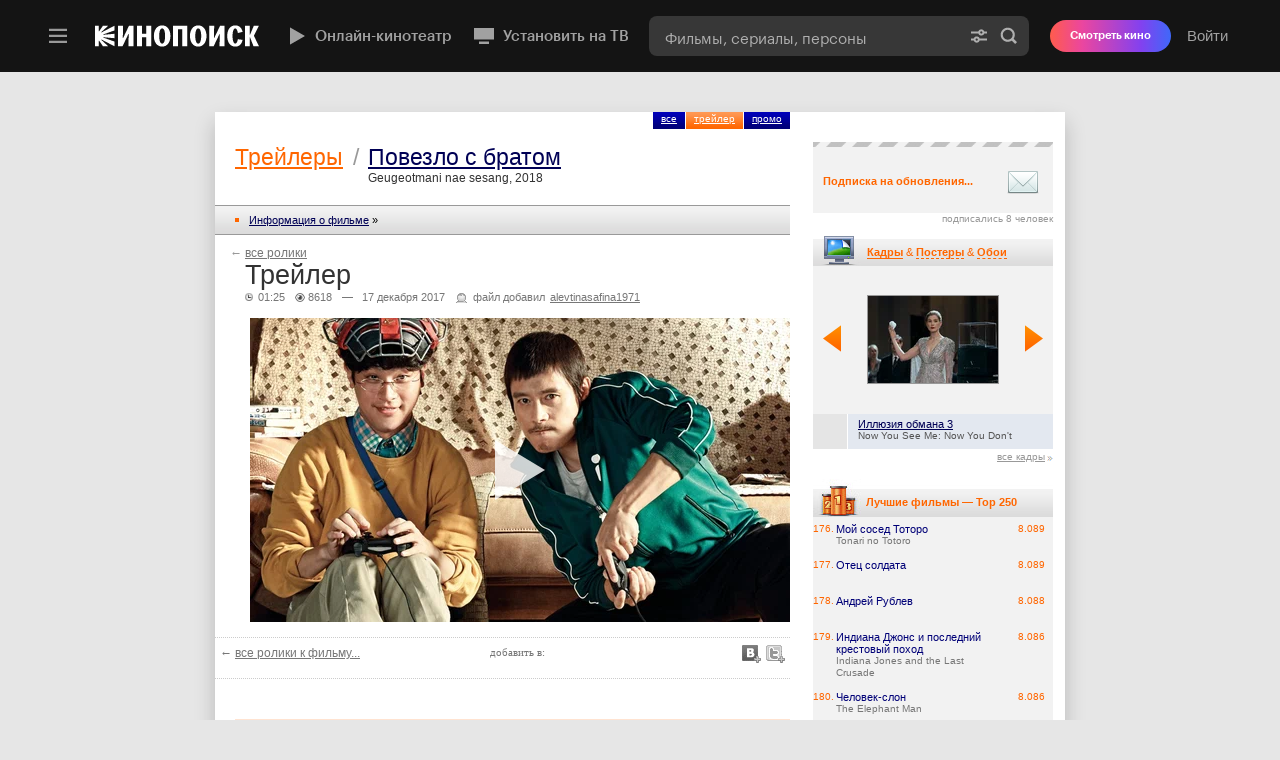

--- FILE ---
content_type: text/html; charset=utf-8
request_url: https://www.kinopoisk.ru/film/1009254/video/145060/
body_size: 86226
content:

<!DOCTYPE html PUBLIC "-//W3C//DTD XHTML 1.0 Transitional//EN" "http://www.w3.org/TR/xhtml1/DTD/xhtml1-transitional.dtd">
<html xmlns="http://www.w3.org/1999/xhtml" xmlns:og="http://opengraphprotocol.org/schema/" dir="ltr" lang="ru" prefix="og: http://ogp.me/ns# video: http://ogp.me/ns/video# ya: http://webmaster.yandex.ru/vocabularies/">
<head profile="http://gmpg.org/xfn/11">
    <title>Повезло с братом (2018) — Трейлер — Кинопоиск</title>

    <meta http-equiv="content-type" content="text/html; charset=utf-8" />
    <meta http-equiv="X-UA-Compatible" content="IE=edge,chrome=1" />
    <meta property="fb:app_id" content="121953784483000"/>
    <meta name="application-name" content="Кинопоиск">
    <meta content="width=960" name="viewport" />
    <meta property="fb:pages" content="152308956519" />

    <link rel="search" type="application/opensearchdescription+xml" title="Поиск на kinopoisk.ru" href="/kp_search.xml" />
    <meta name="msapplication-TileColor" content="#000">
    <meta name="msapplication-TileImage" content="https://yastatic.net/s3/kinopoisk-frontend/common-static/img/projector-favicon/favicon-144.png">
    <meta name="msapplication-config" content="https://st.kp.yandex.net/public/xml/ieconfig.xml?v=1">
    <link rel="mask-icon" href="https://yastatic.net/s3/kinopoisk-frontend/common-static/img/projector-favicon/favicon-16.svg">
    <link rel="apple-touch-icon-precomposed" href="https://yastatic.net/s3/kinopoisk-frontend/common-static/img/projector-favicon/apple-favicon-152.png">
    <link rel="icon" type="image/png" href="https://yastatic.net/s3/kinopoisk-frontend/common-static/img/projector-favicon/favicon-57.png" sizes="57x57">
    <link rel="icon" type="image/png" href="https://yastatic.net/s3/kinopoisk-frontend/common-static/img/projector-favicon/favicon-76.png" sizes="76x76">
    <link rel="icon" type="image/png" href="https://yastatic.net/s3/kinopoisk-frontend/common-static/img/projector-favicon/favicon-96.png" sizes="96x96">
    <link rel="icon" type="image/png" href="https://yastatic.net/s3/kinopoisk-frontend/common-static/img/projector-favicon/favicon-120.png" sizes="120x120">
    <link rel="icon" type="image/png" href="https://yastatic.net/s3/kinopoisk-frontend/common-static/img/projector-favicon/favicon-128.png" sizes="128x128">
    <link rel="icon" type="image/png" href="https://yastatic.net/s3/kinopoisk-frontend/common-static/img/projector-favicon/favicon-144.png" sizes="144x144">
    <link rel="icon" type="image/png" href="https://yastatic.net/s3/kinopoisk-frontend/common-static/img/projector-favicon/favicon-152.png" sizes="152x152">
    <link rel="icon" type="image/png" href="https://yastatic.net/s3/kinopoisk-frontend/common-static/img/projector-favicon/favicon-180.png" sizes="180x180">
    <link rel="icon" type="image/png" href="https://yastatic.net/s3/kinopoisk-frontend/common-static/img/projector-favicon/favicon-196.png" sizes="196x196">
    <link rel="icon" href="https://yastatic.net/s3/kinopoisk-frontend/common-static/img/projector-favicon/favicon-64.ico">
    <link href="/news.rss" type="application/rss+xml" rel="alternate" title="RSS"/>
        <link rel="stylesheet" type="text/css" href="https://st.kp.yandex.net/js/style.css?v=1" media="all"/>

    <meta property="vk:image" content="https://avatars.mds.yandex.net/get-kino-vod-films-gallery/28788/df3be054d446e6d23ea2a39e4867c865/orig" />
<meta name="title" content="Повезло с братом (2018) — Трейлер — Кинопоиск" />
<meta name="og:title" content="Повезло с братом (2018) — Трейлер — Кинопоиск" />
<meta name="og:description" content="Бывший чемпион по&amp;nbsp;боксу Ли&amp;nbsp;Джо-ха теперь перебивается случайными подработками и&amp;nbsp;ночует в&amp;nbsp;магазине комиксов. Встретив однажды пожилую мать, которая бросила его&amp;nbsp;ещё ребенком, Джо-ха поддаётся на&amp;nbsp;уговоры пожить некоторое время у&amp;nbsp;неё. На&amp;nbsp;месте выясняется, что&amp;nbsp;у него есть младший брат Джин-тхэ&amp;nbsp;&amp;mdash;&amp;nbsp;аутист второй степени, милый парень и&amp;nbsp;гениальный пианист-самоучка." />
<meta name="og:url" content="https://www.kinopoisk.ru/film/1009254/video/145060/" />
<meta property="og:image" content="https://avatars.mds.yandex.net/get-kino-vod-films-gallery/28788/df3be054d446e6d23ea2a39e4867c865/280x178_2" />
<meta property="og:image:width" content="0" />
<meta property="og:image:height" content="0" />
<meta property="og:type" content="video.movie" />
<meta name="twitter:card" content="player" />
<meta name="twitter:site" content="@kinopoiskru" />
<meta name="twitter:title" content="Повезло с братом (2018) — Трейлер — Кинопоиск" />
<meta name="twitter:description" content="Бывший чемпион по&amp;nbsp;боксу Ли&amp;nbsp;Джо-ха теперь перебивается случайными подработками и&amp;nbsp;ночует в&amp;nbsp;магазине комиксов. Встретив однажды пожилую мать, которая бросила его&amp;nbsp;ещё ребенком, Джо-ха поддаётся на&amp;nbsp;уговоры пожить некоторое время у&amp;nbsp;неё. На&amp;nbsp;месте выясняется, что&amp;nbsp;у него есть младший брат Джин-тхэ&amp;nbsp;&amp;mdash;&amp;nbsp;аутист второй степени, милый парень и&amp;nbsp;гениальный пианист-самоучка." />
<meta name="twitter:image" content="https://avatars.mds.yandex.net/get-kino-vod-films-gallery/28788/df3be054d446e6d23ea2a39e4867c865/280x178_2" />
<meta property="og:video:url" content="https://www.kinopoisk.ru/trailer/player/share/145060/?share=true" />
<meta property="og:video:type" content="text/html" />
<meta property="og:video:secure_url" content="https://www.kinopoisk.ru/trailer/player/share/145060/?share=true" />
<meta name="video_src" content="https://www.kinopoisk.ru/trailer/player/share/145060/?share=true" />
<meta property="video:duration" content="85" />
<meta property="og:duration" content="85" />
<meta name="video_height" content="0" />
<meta name="video_width" content="0" />
<meta name="video_type" content="application/x-shockwave-flash" />
<meta name="medium" content="video" />
<meta name="twitter:player" content="https://www.kinopoisk.ru/trailer/player/share/145060/?share=true" />
<meta name="twitter:player:width" content="0" />
<meta name="twitter:player:height" content="0" />
<meta name="twitter:player:stream" content="https://www.kinopoisk.ru/trailer/player/share/145060/?share=true" />
<meta name="twitter:player:stream:content_type" content="video/mp4" />
<meta property="og:site_name" content="Кинопоиск" />
<meta name="description" content="Повезло с братом (2018). Видео: трейлеры, фрагменты фильма, съемки, интервью, тв-ролики, реклама." />
<meta property="og:description" content="Повезло с братом (2018). Видео: трейлеры, фрагменты фильма, съемки, интервью, тв-ролики, реклама." />
<meta property="twitter:description" content="Повезло с братом (2018). Видео: трейлеры, фрагменты фильма, съемки, интервью, тв-ролики, реклама." />
<meta name="keywords" content="трейлер Повезло с братом (Geugeotmani nae sesang) клип ролик рекламный кино фильм фрагмент" />
<link rel="image_src" href="https://avatars.mds.yandex.net/get-kino-vod-films-gallery/28788/df3be054d446e6d23ea2a39e4867c865/280x178_2" />
<link rel="videothumbnail" href="https://avatars.mds.yandex.net/get-kino-vod-films-gallery/28788/df3be054d446e6d23ea2a39e4867c865/280x178_2" />
<link rel="canonical" href="https://www.kinopoisk.ru/film/1009254/video/145060/" />
<link rel="alternate" href="android-app://ru.kinopoisk/https/www.kinopoisk.ru/film/1009254/video/145060/" />
<link rel="alternate" href="ios-app://EK7Z26L6D4.ru.kinopoisk/https/www.kinopoisk.ru/film/1009254/video/145060/" />


        
            <script nonce="" type="text/javascript">
                        window.id_film = 0;
        </script>
    
        <script type="text/javascript" src="https://yandex.st/swfobject/2.2/swfobject.min.js" crossorigin="anonymous"></script>
    <script type="text/javascript" charset="utf-8" src="https://st.kp.yandex.net/js/vendors.js?v=e6da5e92fb4e7679000e8cb75997383c" crossorigin="anonymous"></script>

                <link href="https&#x3A;&#x2F;&#x2F;st.kp.yandex.net&#x2F;js&#x2F;superbanner.css&#x3F;v&#x3D;3e1fbab2983652a7e712df576b8857ff" type="text/css" rel="stylesheet" media="all">
    <link href="https&#x3A;&#x2F;&#x2F;st.kp.yandex.net&#x2F;js&#x2F;comments.css&#x3F;v&#x3D;129ada19406e1fbb04204c005333e128" type="text/css" rel="stylesheet" media="all">
    <link href="https&#x3A;&#x2F;&#x2F;st.kp.yandex.net&#x2F;js&#x2F;devices&#x2F;mac&#x2F;chrome.css&#x3F;v&#x3D;f22b151b27185980df06459bd33ee138" type="text/css" rel="stylesheet" media="all">

    <script charset="utf-8" nonce="" src="https&#x3A;&#x2F;&#x2F;st.kp.yandex.net&#x2F;js&#x2F;scroller.js&#x3F;v&#x3D;83a1c3b45f2acf20f98d2383b90cdc4b"></script>
    <script charset="utf-8" nonce="" src="https&#x3A;&#x2F;&#x2F;st.kp.yandex.net&#x2F;js&#x2F;moreImgContent.js&#x3F;v&#x3D;3f03b268cce22eeaee74883caab15b3f"></script>
    <script charset="utf-8" nonce="" src="https&#x3A;&#x2F;&#x2F;st.kp.yandex.net&#x2F;js&#x2F;comments.js&#x3F;v&#x3D;dbd9c104095a2a5df225673b16fec31e"></script>

    <script async charset="utf-8" nonce="" src="https&#x3A;&#x2F;&#x2F;an.yandex.ru&#x2F;system&#x2F;video-ads-sdk&#x2F;adsdk.js"></script>

<script nonce="" type="text/javascript">
    function getStaticsDomain() {
        return 'https\u003A\/\/st.kp.yandex.net';
    }

    function isKUB() {
        return false
    }

    function getUserLogin() {
        return '';
    }

    window.KP = window.KP || {};
    window.KP.helpers = window.KP.helpers || {};
    window.KP.config  = window.KP.config || {};

    const debugParam = '_kp_debug';
    const hasQuery = document.location.search.indexOf(debugParam) > -1;
    const hasCookie = document.cookie.indexOf(debugParam) > -1;
    KP.debug = false || hasQuery || hasCookie;
    if (hasQuery && !hasCookie) {
        $.cookie(debugParam, '1', {expires: 365, path: '/'});
    }
    window.KP.helpers.userIsAuth = function () {
        return !!window.KP.helpers.getUserId();
    };

    window.KP.helpers.isGuest = function () {
        return !window.KP.helpers.userIsAuth();
    };
    window.KP.helpers.getUserId = function () {
        return null;
    };

    window.KP.helpers.getExportSettings = function () {
        return {"user_id":0};
    }

    window.KP.request_id = '1769114618735333\u002D12119640981259071044';
    window.KP.rum = {
        id: String('28.567.72'),
        project: String('kinopoisk\u002Dfrontend'),
        page: String((document.location.pathname || '').split('/')[1]),
        env: String('production'),
        platform: 'desktop',
        version: 'kp1',
    };
    window.KP.regionId = String(213);
    window.KP.isRussia = Boolean(true);
    window.KP.METRIKA_COUNTER_ID = '22663942';
    window.KP.FACEBOOK_APP_ID = 121953784483000;
    window.KP.config.ticketsClientKey = String('d0aafaed\u002D28a6\u002D45cf\u002D8bec\u002Db2ee0a359233');
    window.KP.config.ticketsWidgetUrl = String('https\u003A\/\/tickets.widget.kinopoisk.ru\/dealer\/dealer.js');
    window.KP.config.adfoxEnabled = Boolean(true);
    window.KP.config.cryEnabled = false;
    window.KP.config.detectMaliciousScripts = {
        from: String('kinopoisk\u002Dold'),
        domainExact: ["yandex.st","yastatic.net","ajax.googleapis.com","maps.googleapis.com","platform.twitter.com","cdn.syndication.twimg.com","vk.com","vkontakte.ru","vimeo.com","vesti.ru"],
        domainSuffix: [".kinopoisk.ru",".yandex.ru",".yandex.net",".adfox.ru",".facebook.net",".facebook.com"]
    };

    window.Ya = window.Ya || {};
    window.Ya.Kinopoisk = window.Ya.Kinopoisk || {};

    window.abExperiments = [];
    var xsrftoken = 'FqKBK5Y4yw8EsDrK_H7bCgDsKlI\u002D2jkooXG76kX9IYI';
    $.ajaxSetup({data: {'token': xsrftoken}});

    function isGuest() { return window.KP.helpers.isGuest(); }
    function getAlertStatus() { return isGuest() ? 'login_error' : '';}

    var version = '-';
    var mainScript = document.querySelector('script[src*=js\\/main\\.js]');
    if (mainScript) {
        var mainScriptVersion = mainScript.getAttribute('src').match(/\?v=(.*)/);
        if (mainScriptVersion) {
            version = mainScriptVersion[1];
        }
    }
</script>

<script charset="utf-8" nonce="" src="https&#x3A;&#x2F;&#x2F;st.kp.yandex.net&#x2F;js&#x2F;rum-inline.js&#x3F;v1" type="text/javascript" crossorigin="anonymous"></script>
<script charset="utf-8" nonce="" src="https://yastatic.net/pcode/adfox/loader.js"></script>


<script nonce="" type="text/javascript">
    $(document).ready(function () {
        DOCUMENT_LOADED = true;
    });
</script>


    <script type="text/javascript" src="https://st.kp.yandex.net/js/main.js?v=1" charset="utf-8" crossorigin="anonymous"></script>
    <script nonce="" type="application/javascript">
                window.partialComponents = {
            header: {
                authData: {
                                        isAuthorized: false
                                    },

                search: {
                    value: '',
                    shortcutFilter: ''
                },
                abExperiments: {}
            },
            footer: {
                shouldShowTouchLink: false
            }
        };
        var TopContentPoint=120;
    </script>

    <link data-chunk="partial-client" rel="preload" as="style" href="//yastatic.net/s3/kinopoisk-frontend/desktop-www/release/dist/partial-client.e478e254333b07ce1d91.min.css">
<link data-chunk="partial-client" rel="preload" as="style" href="//yastatic.net/s3/kinopoisk-frontend/desktop-www/release/dist/vendors.026db4dbf042612b4577.min.css">
<link data-chunk="partial-client" rel="preload" as="script" href="//yastatic.net/s3/kinopoisk-frontend/desktop-www/release/dist/vendors.4c0f2059575f654bcbf5.min.js">
<link data-chunk="partial-client" rel="preload" as="script" href="//yastatic.net/s3/kinopoisk-frontend/desktop-www/release/dist/polyfills.5c03670d90308c434eb6.min.js">
<link data-chunk="partial-client" rel="preload" as="script" href="//yastatic.net/s3/kinopoisk-frontend/desktop-www/release/dist/partial-client.da674e9b39b178f819f0.min.js">
<link data-chunk="partial-client" rel="stylesheet" href="//yastatic.net/s3/kinopoisk-frontend/desktop-www/release/dist/vendors.026db4dbf042612b4577.min.css">
<link data-chunk="partial-client" rel="stylesheet" href="//yastatic.net/s3/kinopoisk-frontend/desktop-www/release/dist/partial-client.e478e254333b07ce1d91.min.css">
<script defer src="https://sso.kinopoisk.ru/js/v1/mda2.1.min.js"></script>
<script src="//yastatic.net/react/18.2.0/react-with-dom.min.js" ></script>
<script src="https://yandex.ru/ads/system/context.js" async></script>
<script id="__LOADABLE_REQUIRED_CHUNKS__" type="application/json" crossOrigin="anonymous">[]</script><script id="__LOADABLE_REQUIRED_CHUNKS___ext" type="application/json" crossOrigin="anonymous">{"namedChunks":[]}</script>
<script async data-chunk="partial-client" src="//yastatic.net/s3/kinopoisk-frontend/desktop-www/release/dist/vendors.4c0f2059575f654bcbf5.min.js" crossOrigin="anonymous"></script>
<script async data-chunk="partial-client" src="//yastatic.net/s3/kinopoisk-frontend/desktop-www/release/dist/polyfills.5c03670d90308c434eb6.min.js" crossOrigin="anonymous"></script>
<script async data-chunk="partial-client" src="//yastatic.net/s3/kinopoisk-frontend/desktop-www/release/dist/partial-client.da674e9b39b178f819f0.min.js" crossOrigin="anonymous"></script>


    
</head>
<body>

    <div id="external_header_wrapper">
        <div id="partial_component__header-topline"><div class="toaster-container-partial-component" data-tid="e7b67fbd"></div><style data-tid="8509e1d1">
                        .feature_promo,
                        #ui_notice_container {
                            bottom: 0px;
                        }

                        .feature_promo {
                            margin-bottom: 40px;
                        }
                    </style><div class="promo-partial-component" style="bottom:40px" aria-hidden="true" data-tid="dd5f0271"><div class="foxad foxad_theme_default" data-tid="2cff2d30"><div id="adfox_15626875611296678" class="foxad__container"></div></div><span class="promo-partial-component__close"></span></div><header class="F1eiUNVaPy3QX5LmvDQE PSC22a50iqTkDyBpXVTQ" data-tid="63b05890"><div class="header-navigation wcJl6bcgAVkRoFsc0_eo OFFhyFpjZOUZunWhZQmc"><div class="aMfgWQBTIY0uss0h37VA"><div class="pLMZR2nAdhFF6iOtDNzu" data-tid="911e2f4d"><div class=""><button class="yXbuMLSYfq8mLy4xl1kw yQ5D7nSpK9mGaaxW9KeA" type="button" aria-label="Меню" aria-haspopup="true" aria-expanded="false" data-tid="8ed90190"><svg width="24" height="24" fill="none" xmlns="http://www.w3.org/2000/svg" data-tid="ada90870"><path fill-rule="evenodd" d="M21 7.102H3v-2.4h18v2.4Zm0 6H3v-2.4h18v2.4Zm0 6H3v-2.4h18v2.4Z" fill="#999999"></path></svg></button><div class="lTUcYCrgF6rA3EK1u5AI EFYsbOlgmZFqJ6PQDI8Q" data-tid="585eb7c0"><div class="NjIy5Qr_25DiVhkD2TRR jsAHY6EGlNi7UzRJIlsg xyLSLlOABSCB3MtF81wf"></div></div></div><a class="msMehWzmLAVwfQcmxv8w uW96Br00hFkFKc_Vc7HM" href="/" aria-label="Кинопоиск" data-tid="79e4350"><img class="Tz6jKbE7Yc1fjKO9M1sa kinopoisk-header-logo__img" alt="Кинопоиск" src="" srcSet=""/></a></div></div><div class="X20_NjlpDPlTkbuok4rx undefined"><div class="ArscTgpab2agRvZhPYWB"><nav class="uUDLV3vKTlX0gghIsJeU kinopoisk-header-featured-menu mJNXX7ycWm2jhZkbDvck" data-tid="78f04c5d"><a class="HewSW_lsZ1vm_FFxdXik vQi0EgnSLg57Ndz9t7rI kinopoisk-header-featured-menu__item" href="https://hd.kinopoisk.ru/" target="_self" data-tid="acc26a70"><img aria-hidden="true" class="HzJij8Eyy92SV4Ad5Jxw _VlDRna_t4zR_pH6lrQf" src="https://avatars.mds.yandex.net/get-bunker/61205/7230b4c753cc9d0928a4802b1ae08ccf7cb7d245/orig" srcSet="" data-tid="b35288c1"/><img aria-hidden="true" class="_VlDRna_t4zR_pH6lrQf" src="https://avatars.mds.yandex.net/get-bunker/50064/15d30528c2394db32f9624a0fa4ff244f79d8c7c/orig" srcSet="" data-tid="b35288c1"/>Онлайн-кинотеатр</a><a class="HewSW_lsZ1vm_FFxdXik vQi0EgnSLg57Ndz9t7rI kinopoisk-header-featured-menu__item" href="https://www.kinopoisk.ru/special/smarttv_instruction?utm_source=kinopoisk&amp;utm_medium=selfpromo_kp&amp;utm_campaign=button_header" target="_blank" data-tid="acc26a70"><img aria-hidden="true" class="HzJij8Eyy92SV4Ad5Jxw _VlDRna_t4zR_pH6lrQf" src="https://avatars.mds.yandex.net/get-bunker/994123/3f20cbb7280e775ce316082c7b426277c705031b/orig" srcSet="" data-tid="b35288c1"/><img aria-hidden="true" class="_VlDRna_t4zR_pH6lrQf" src="https://avatars.mds.yandex.net/get-bunker/118781/634f1bcab5d1de8cd7cc2594886db87b92831698/orig" srcSet="" data-tid="b35288c1"/>Установить на ТВ</a></nav></div><div class="dYqkZsYev763FwS59js3"><div class="ANqFTQtmUIkLdxyiuvHX z4iVv0UXxWLfrQf1pgIC" data-tid="8d7d7cbd"><form class="PxhYm_eY_wPIfKcQuMws" action="/index.php"><div class="SPvzKZuHcHDgthtQB0iw fzZ5G8oKiAZ3HYzWf9gF" data-tid="b0e8f9b"><input name="kp_query" type="text" class="UnxoJ4nUSkuPXF9CyGhq kinopoisk-header-search-form-input__input" autoComplete="off" role="combobox" aria-label="Фильмы, сериалы, персоны" aria-expanded="false" aria-controls="suggest-container" placeholder="Фильмы, сериалы, персоны" required="" value=""/><div class="eHMm7KHEGFApsLYSTfc9 kinopoisk-header-search-form-input__control-container"><a href="/s/" class="o_KSzBSF8pfTnCzlRvkI" aria-label="Расширенный поиск" tabindex="-1"><svg class="c1wHrX0nYR4Zk_nNlgHG" width="20" height="20" viewBox="0 0 20 20" fill="none" xmlns="http://www.w3.org/2000/svg"><path fill-rule="evenodd" d="M12.2917 7.58317C12.913 7.58317 13.4167 7.07949 13.4167 6.45817C13.4167 5.83685 12.913 5.33317 12.2917 5.33317C11.6704 5.33317 11.1667 5.83685 11.1667 6.45817C11.1667 7.07949 11.6704 7.58317 12.2917 7.58317ZM15.2533 7.45817C14.8363 8.69363 13.6679 9.58317 12.2917 9.58317C10.9155 9.58317 9.74712 8.69363 9.33011 7.45817H2.08335V5.45817H9.33011C9.74712 4.22271 10.9155 3.33317 12.2917 3.33317C13.6679 3.33317 14.8363 4.22271 15.2533 5.45817H17.9167V7.45817H15.2533ZM7.70835 12.4165C7.08703 12.4165 6.58335 12.9202 6.58335 13.5415C6.58335 14.1628 7.08703 14.6665 7.70835 14.6665C8.32967 14.6665 8.83335 14.1628 8.83335 13.5415C8.83335 12.9202 8.32967 12.4165 7.70835 12.4165ZM4.74678 14.5415H2.08335V12.5415H4.74678C5.16379 11.306 6.33219 10.4165 7.70835 10.4165C9.08452 10.4165 10.2529 11.306 10.6699 12.5415H17.9167V14.5415H10.6699C10.2529 15.777 9.08452 16.6665 7.70835 16.6665C6.33219 16.6665 5.16379 15.777 4.74678 14.5415Z" fill="#000"></path></svg></a><button type="submit" class="gq5GztMRY87mAaGXPl0A GYeMayLu5xyRrkpS3tK3" aria-label="Найти" tabindex="-1" data-tid="f49ca51f"><svg class="bEOAU8l0RAVCYGLwzIcd search-form-submit-button__icon" width="20" height="20" viewBox="0 0 20 20" fill="none" xmlns="http://www.w3.org/2000/svg"><path fill-rule="evenodd" d="M13.6667 8.74984C13.6667 11.4652 11.4654 13.6665 8.75002 13.6665C6.03462 13.6665 3.83335 11.4652 3.83335 8.74984C3.83335 6.03444 6.03462 3.83317 8.75002 3.83317C11.4654 3.83317 13.6667 6.03444 13.6667 8.74984ZM12.7965 14.5643C11.6494 15.3641 10.2545 15.8332 8.75002 15.8332C4.838 15.8332 1.66669 12.6619 1.66669 8.74984C1.66669 4.83782 4.838 1.6665 8.75002 1.6665C12.662 1.6665 15.8334 4.83782 15.8334 8.74984C15.8334 10.2544 15.3643 11.6494 14.5643 12.7966L17.9672 16.1994L16.1994 17.9672L12.7965 14.5643Z" fill="#000"></path></svg>Найти</button></div></div></form></div></div></div><div class="d2iyLnHno8pjyTUgsF_y"><button type="button" class="Ex0puzxB_2NaW0e2X_Go" aria-label="Найти"><span class="jhKJCc9wISzmNgerbIU3"></span></button><div class="_RT4qvKPDDRA4P9Pbu4U header-v4__user-bar" data-tid="1a82203d"><button type="button" class="ZbVGA14bTNo86weQTABU">Войти</button></div></div></div></header></div>

    </div>


<main class="page-content">
    <div id="header-info-bg"></div>
    <div id="top"></div>
            <div class="underheader-superbanner-wrapper">
    <div class="underheader-superbanner">
            <script nonce="">
                var params = {
                    p1: 'bvqwz',
                    p2: 'fkyf',
                };
                var superbannerRenderStartTime = Date.now();
                advBlock({
                    id: 251518,
                    name: 'underheader_superbanner',
                    type: 'underheader_superbanner',
                    adfoxParams: params,
                    instantInit: true,
                    rum: {
                        placeId: '77', // top
                    },
                    onRender: function() {
                        console.log('superbanner render time', Date.now() - superbannerRenderStartTime);
                    },
                    onStub: slamTopBanner,
                });

                setTimeout(slamTopBanner, 5000);

                function slamTopBanner() {
                    var element = document.querySelector('.underheader-superbanner-wrapper');

                    if (element) {
                        element.style.minHeight = '0';
                    }
                }

                function closeTopBanner() {
                    var element = document.querySelector('.underheader-superbanner');

                    if (element) {
                        element.parentNode.removeChild(element);
                    }
                }

                function  handleBannerEvent (event){
                    var data = event.data;

                    if (!(data && typeof data === 'object')) {
                        return;
                    }

                    var eventParams = data.params || {};

                    if (
                        data.event === 'close-banner' &&
                        eventParams.p1 === params.p1 &&
                        eventParams.p2 === params.p2
                    ) {
                        closeTopBanner();
                    }
                }

                window.addEventListener('message', handleBannerEvent);
            </script>
    </div>
</div>
<style>
    .underheader-superbanner-wrapper {
        width: 100%;
        margin: 0;
        margin-bottom: 40px;
        display: block!important;
        min-height: 250px;
    }

    .underheader-superbanner {
        margin: 0 auto;
    }

    #top {
        margin-bottom: 0 !important;
    }
</style>
        <div class="shadow shadow-restyle content">

        
                        <div id="content_block" style="background-color: #fff; min-height: 850px" class="contentBlock16">
        <table style="background-color: #fff; width: 850px; margin: 24px auto 0" cellpadding="0" cellspacing="0">
            <tr>
                <script nonce="">
    window.FILM_TYPE = '';
</script>
<td id="block_left">
<div class="block_left">
<div class="insert">
<ul>
	<li><a href="/film/1009254/video/">все</a></li>
<li class="act"><a href="/film/1009254/video/type/1/" class="all" style="color:#fff">трейлер</a></li><li><a href="/film/1009254/video/type/99/">промо</a></li>

</ul>
</div>

<ul class="breadcrumbs">
<li class="breadcrumbs__item">
    <h1 class="breadcrumbs__head">
        <a href="/video/" class="breadcrumbs__link">Трейлеры</a>
    </h1>
</li>
<li class="breadcrumbs__item breadcrumbs__item_sep">/</li>
<li class="breadcrumbs__item">
    <h1 class="breadcrumbs__head">
        <a href="/film/1009254/" class="breadcrumbs__link">Повезло с братом</a>
    </h1>
    <div class="breadcrumbs__sub">
        Geugeotmani nae sesang, 2018
    </div>
</li>
</ul>

<link href="https://st.kp.yandex.net/js/trailers_button.css" type="text/css" rel="stylesheet" media="all" />
<style type="text/css">
/*.comment_list .small u {top: 4px}*/
span.all_trailers {color: #999; padding-left: 15px}
.flag {position: absolute; margin: 13px 0 0 8px}
</style>

<script type="text/javascript" src="https://st.kp.yandex.net/js/get_count_word.js?2"></script>



<script type="text/javascript" src="https://st.kp.yandex.net/js/soc_buttons.js?v=20101115-1400"></script>
<script nonce="" type="text/javascript">
function isGuest() {return true;}
email_from = '';
login_from = '';
level_from = 16;
$(function(){
    $('#vk_href').click(function(){
        PopupCenter('https://vk.com/share.php?url=https%3A%2F%2Fwww.kinopoisk.ru%2Ffilm%2F1009254%2Fvideo%2F145060%2F', 'title', 625, 450);
        return false;
    });
});
</script>

<table cellspacing=0 cellpadding=0 width=100% border=0>
    <tr bgcolor="#f2f2f2">
        <td>
            <table cellspacing=0 cellpadding=0 width=100% border=0>
                <tr>
                    <td height=30 style="padding-left:10px" class="border-tb"><img src="https://st.kp.yandex.net/images/sqr-orange.gif" vspace=2 hspace=10 /><a href="/film/1009254/" class=all>Информация о фильме</a> &raquo;</td>
                </tr>
            </table>
        </td>
    </tr>
    <tr>
        <td class="news" style="padding-top:11px"><span class="all_trailers">&larr; <a href="https://www.kinopoisk.ru/film/1009254/video/" class="all" style="color:#777">все ролики</a></span><br />
            <div itemscope itemtype="http://schema.org/VideoObject">
    <meta itemprop="name" content="Трейлер" />
    <meta itemprop="thumbnail" content="https://avatars.mds.yandex.net/get-kino-vod-films-gallery/28788/df3be054d446e6d23ea2a39e4867c865/280x178_2" />
    <link itemprop="thumbnailUrl" href="https://avatars.mds.yandex.net/get-kino-vod-films-gallery/28788/df3be054d446e6d23ea2a39e4867c865/280x178_2" />
    <link itemprop="url" href="https://www.kinopoisk.ru/film/1009254/video/145060/" />
    <meta itemprop="duration" content="01:25" />
    <meta itemprop="isFamilyFriendly" content="false" />
    <meta itemprop="description" content="Трейлер" />
    <meta itemprop="uploadDate" content="2025-11-02T20:49:26+0300" />
            <meta itemprop="interactionCount" content="UserViews:8618" />
    
            <meta itemprop="videoQuality" content="HD" />
    </div>

            <!-- ролик -->
            
            <table cellspacing=0 cellpadding=0 width=100% border=0 style="border-bottom:1px dotted #ccc">
                <tr>
                    <td colspan=3 style="color: #333; font-size: 27px; padding-left: 30px">Трейлер</td>
                </tr>
                <tr>
                    <td colspan=2 style="padding-left: 30px">
                        <table cellspacing=0 cellpadding=0 border=0>
                            <tr>
                                <td style="padding-right: 2px"><img src="https://st.kp.yandex.net/images/trailer/clock.gif" width="8" height="8" alt="продолжительность ролика" title="продолжительность ролика" /></td>
<td style="color: #777">&nbsp;01:25</td>
<td width="10">&nbsp;</td>
                                <td style="padding-top: 1px"><img src="https://st.kp.yandex.net/images/trailer/view.gif" width="10" height="9" alt="просмотры ролика" title="просмотры ролика" /></td>
<td style="color: #777">&nbsp;8618</td>
<td width="10">&nbsp;</td>
                                
                                <td nowrap><span style="color:#777">&mdash;&nbsp;&nbsp;&nbsp;17&nbsp;декабря&nbsp;2017</span></td>
                                
                                    <td><p class="AddFileUser"><i>файл добавил</i><s></s><a href="/user/23813/">alevtinasafina1971</a></p></td>
                                
                            </tr>
                        </table>
                    </td>
                </tr>
                <tr><td colspan=3 style="padding-top:15px;padding-left:35px;padding-bottom:15px;">
                    <table cellpadding=0 cellspacing=0 border=0>
                        <tr><td align=right>
                            
                                
                                    <div class="js-discovery-trailer movie-trailer-embed" data-trailer-id="145060" data-film-id="1009254" data-type="preview" data-open-in-embed="true"></div>
                                
                            
                            
                        </td></tr>
                    </table>
                </td></tr>
            </table>

            <table cellspacing=0 cellpadding=0 border=0 width=100%>
                <tr>
                    <td class="news"><span style="padding-left:5px;color:#777;line-height:30px">&larr; <a href="https://www.kinopoisk.ru/film/1009254/video/" class="all" style="color:#777">все ролики к фильму...</a></span></td>
                    <td style="color:#777;line-height:18px; text-align: right"></td>
                </tr>
            </table>

            <div style="border-bottom: 1px #ccc dotted; position: relative; padding-bottom: 10px">
                <dl class="add_to" style="width: 300px; font-family: tahoma, verdana; top: -23px">
                   <dt style="color: #777">добавить в:</dt>
                   <dd class="tw"><a href="https://twitter.com/?status=%C2%AB%D0%9F%D0%BE%D0%B2%D0%B5%D0%B7%D0%BB%D0%BE%20%D1%81%20%D0%B1%D1%80%D0%B0%D1%82%D0%BE%D0%BC%C2%BB%3A%20%D0%A2%D1%80%D0%B5%D0%B9%D0%BB%D0%B5%D1%80%20http%3A%2F%2Fmykp.ru%2F16%2F1009254%2Ft%2F145060%2F%20%23kinopoisk%20" title="Добавить в Twitter" target="_blank"></a></dd>
                   <dd class="vk"><a href="#" title="Добавить в Vkontakte" id="vk_href"></a></dd>
                </dl>
            </div>

        <style type="text/css">
           .navigator {margin-left: -20px !important}
        </style>
        <div class='comment_div' style="font-family: tahoma, verdana; padding-left:20px">

            <!-- комментарии -->
            <script nonce="">
               KP.Comments.init({
                    baseUrl:"/film/1009254/video/145060/",
                    objType: "trailer",
                    objId: 145060,
                    page: 1,
                    selector:".comment_div"
                });
                //KP.Comments.load();
            </script>
            <div style="margin-top: 40px" >
                <span id="comm0"></span>
                
                <div class="new_comm" style="font:100 12px arial,sans-serif; width: 525px">
   <span>Комментарии</span>
   <p><a href="#" onclick="$.app.notice($.app.notices.authRequired, {'action':'комментирования'}); return false" style="text-decoration:underline">Новый комментарий...</a></p>
</div>
                <div class="add_comm" id="formAddComment" style="display: block; padding-bottom: 20px">
    <form accept-charset="cp1251" id="add_comment_form" action="" method="post">
        <input name="subscribe" type="hidden" value="1" />
        <div>Заголовок:</div>
        <div class="buttons">
           <input class="inputBold" type="button" value="Ж" />
           <input class="inputItalic" type="button" value="К" />
           <input class="inputStriked" type="button" value="T" />
           <input class="inputLined" type="button" value="Ч" />
        </div>
        <div style="clear: none; float: left"><input class="title" name="title" type="text" value="" maxlength="50" /></div>
        <div class="clear" style="clear: both"></div>
        <div style="margin-top: 5px">Текст:</div>
        <textarea class="comment_text taComm" name="comment_text" id="comment_text" cols="1" rows="1"></textarea>
        <input class="btnCommAdd" type="button" value="добавить" data-id="" id="button_send" />
        <div class="subscrNewComms"><input type="checkbox" value="1" name="send_me" />подписаться на новые комментарии</div>
    </form>
</div>

                
                <ul class="comment_list">
                    
                    <li id='comm-end'></li>
                </ul>
                
                
            </div>
            <!-- /комментарии -->
        </div>

            <br /><br /><br /><br />
        </td>
    </tr>
</table>

</div>

<table width=100% border=0 cellspacing=0 cellpadding=0>

        </table>
        </td>
                <!-- Правая сторона -->

<td height="100%" bgcolor="#ffffff" valign="top" class="_noreachbanner_" id="block_right_wrapper">
<div id="block_right" class="right-sidebar no_padds">
    
<!-- right_banner start -->
<div id="loadb_" class="right-sidebar__banner">
    <script nonce="" type="text/javascript">
        advBlock({
            id: 251518,
            type: "adfox",
            name: "sidebar_top",
            adfoxParams: {
                pt: "b",
                pp: "g",
                ps: "cjby",
                p2: "fkyg",
                pct: "a",
                pfc: "a",
                pfb: "a"
            },
            priority: 90,
            useCustomStyles: true ,
            rum: {
                placeId: '1203', // right
                bannerId: '2930', // adfox
            },
        });
    </script>
</div>

<!-- right_banner end -->
<div class="subscribe">
   <div class="stripe"></div>
   <div class="name"><span>&nbsp;</span></div>
   <div class="descr">Подписка на обновления...</div>
   <div class="mail"></div>
   <div class="link"><a href="/film/1009254/subscribe/"></a></div>
</div>

<div class="subscribe_value">подписались 8 человек</div>
<script nonce="" type="text/javascript">
num_of_items['poster_scroller'] = 10;
position_x['poster_scroller'] = 0;
scroll_per_time['poster_scroller'] = 240;
$(function(){
    var nw = 10*(scroll_per_time['poster_scroller']+10);
    $(".poster_scroller").find(".scroller_photo_set").css({"width":nw});
    
    
});
</script>

<div class="right-slider poster_scroller">
   <p style="background: url(https://st.kp.yandex.net/images/right_wall_top.jpg)  "><a class="headerLink" href=""></a><a class="type_switcher" onclick="$('.kadr_scroller').show(); $('.poster_scroller').hide(); $('.wallpaper_scroller').hide(); return false" href="#">Кадры</a> & <a class="type_switcher act" href="">Постеры</a> & <a class="type_switcher" onclick="$('.kadr_scroller').hide(); $('.poster_scroller').hide(); $('.wallpaper_scroller').show(); return false" href="#">Обои</a></p>
   <div class="arrows_left  right_go_button" onclick="ScrollerRight('poster_scroller','')"></div>
   <div class="arrows_right  left_go_button" onclick="ScrollerLeft('poster_scroller','')"></div>
   <div class="photo_scroller">
      <div class="scroller_field">
      <div class="scroller_photo_set">
        
    <div class="scroll_photo">
        <div style="background: #f2f2f2; padding: 0px 0">
           <center><a href="/film/915178/" title="Иллюзия обмана&nbsp;3"><img src="https://avatars.mds.yandex.net/get-kinopoisk-image/10893610/76bed949-828b-497c-9250-1e590a660fb3/130" style='height: 128px' alt="" /></a></center>
        </div>
        <span style="height: 35px">
            
            <a href="/film/915178/">Иллюзия обмана&nbsp;3</a><b class="en">Now You See Me: Now You Don't</b>
        </span>
    </div>


    <div class="scroll_photo">
        <div style="background: #f2f2f2; padding: 0px 0">
           <center><a href="/film/6299424/" title="Майор Гром: Игра против правил"><img src="https://st.kp.yandex.net/images/spacer.gif" data-img="https://avatars.mds.yandex.net/get-kinopoisk-image/10768063/61b0d8bb-b4c2-4c18-a715-dc08d1c21dd3/130" class="hidden_item_img" style='height: 128px' alt="" /></a></center>
        </div>
        <span style="height: 35px">
            
            <a href="/film/6299424/">Майор Гром: Игра против правил</a><b class="en"></b>
        </span>
    </div>


    <div class="scroll_photo">
        <div style="background: #f2f2f2; padding: 0px 0">
           <center><a href="/film/1378893/" title="Бугония"><img src="https://st.kp.yandex.net/images/spacer.gif" data-img="https://avatars.mds.yandex.net/get-kinopoisk-image/10953618/8961f47f-ee21-4e05-a7d1-5b1945937c04/130" class="hidden_item_img" style='height: 128px' alt="" /></a></center>
        </div>
        <span style="height: 35px">
            
            <a href="/film/1378893/">Бугония</a><b class="en">Bugonia</b>
        </span>
    </div>


    <div class="scroll_photo">
        <div style="background: #f2f2f2; padding: 0px 0">
           <center><a href="/film/6398494/" title="Лакомый кусок"><img src="https://st.kp.yandex.net/images/spacer.gif" data-img="https://avatars.mds.yandex.net/get-kinopoisk-image/10809116/60d42ac8-81f8-4540-978b-114579a19b83/130" class="hidden_item_img" style='height: 128px' alt="" /></a></center>
        </div>
        <span style="height: 35px">
            
            <a href="/film/6398494/">Лакомый кусок</a><b class="en">Rip, The</b>
        </span>
    </div>


    <div class="scroll_photo">
        <div style="background: #f2f2f2; padding: 0px 0">
           <center><a href="/film/8673636/" title="Семья в аренду"><img src="https://st.kp.yandex.net/images/spacer.gif" data-img="https://avatars.mds.yandex.net/get-kinopoisk-image/10812607/c82b97ec-7bd4-4e99-a3f8-35e9e13acafc/130" class="hidden_item_img" style='height: 128px' alt="" /></a></center>
        </div>
        <span style="height: 35px">
            
            <a href="/film/8673636/">Семья в аренду</a><b class="en">Rental Family</b>
        </span>
    </div>


    <div class="scroll_photo">
        <div style="background: #f2f2f2; padding: 0px 0">
           <center><a href="/film/6553075/" title="Левша"><img src="https://st.kp.yandex.net/images/spacer.gif" data-img="https://avatars.mds.yandex.net/get-kinopoisk-image/10893610/cc57aa54-9dcd-425d-8b89-aea0182f7e48/130" class="hidden_item_img" style='height: 128px' alt="" /></a></center>
        </div>
        <span style="height: 35px">
            
            <a href="/film/6553075/">Левша</a><b class="en"></b>
        </span>
    </div>


    <div class="scroll_photo">
        <div style="background: #f2f2f2; padding: 0px 0">
           <center><a href="/film/6745035/" title="28 лет спустя: Часть II. Храм костей"><img src="https://st.kp.yandex.net/images/spacer.gif" data-img="https://avatars.mds.yandex.net/get-kinopoisk-image/4486362/5a1e7a01-6710-41fe-b8a5-c2b878a96430/130" class="hidden_item_img" style='height: 128px' alt="" /></a></center>
        </div>
        <span style="height: 35px">
            
            <a href="/film/6745035/">28 лет спустя: Часть II. Храм костей</a><b class="en">28 Years Later: The Bone Temple</b>
        </span>
    </div>


    <div class="scroll_photo">
        <div style="background: #f2f2f2; padding: 0px 0">
           <center><a href="/film/5148793/" title="Авиатор"><img src="https://st.kp.yandex.net/images/spacer.gif" data-img="https://avatars.mds.yandex.net/get-kinopoisk-image/4483445/f1e215f2-35f0-4e73-9f45-dfa546415a9b/130" class="hidden_item_img" style='height: 128px' alt="" /></a></center>
        </div>
        <span style="height: 35px">
            
            <a href="/film/5148793/">Авиатор</a><b class="en"></b>
        </span>
    </div>


    <div class="scroll_photo">
        <div style="background: #f2f2f2; padding: 0px 0">
           <center><a href="/film/8247695/" title="Вечерняя школа"><img src="https://st.kp.yandex.net/images/spacer.gif" data-img="https://avatars.mds.yandex.net/get-kinopoisk-image/10835644/3d277373-afbd-4e7e-99a5-389e1a3c1065/130" class="hidden_item_img" style='height: 128px' alt="" /></a></center>
        </div>
        <span style="height: 35px">
            
            <a href="/film/8247695/">Вечерняя школа</a><b class="en"></b>
        </span>
    </div>


    <div class="scroll_photo">
        <div style="background: #f2f2f2; padding: 0px 0">
           <center><a href="/film/5172593/" title="Поймать монстра"><img src="https://st.kp.yandex.net/images/spacer.gif" data-img="https://avatars.mds.yandex.net/get-kinopoisk-image/10835644/8b776684-e45a-4f3c-95f5-481107d17ef9/130" class="hidden_item_img" style='height: 128px' alt="" /></a></center>
        </div>
        <span style="height: 35px">
            
            <a href="/film/5172593/">Поймать монстра</a><b class="en">Dust Bunny</b>
        </span>
    </div>


      </div>
      </div>
   </div>
   <b class="more"><a href="">все постеры</a></b>
</div>
<script nonce="" type="text/javascript">
num_of_items['kadr_scroller'] = 10;
position_x['kadr_scroller'] = 0;
scroll_per_time['kadr_scroller'] = 240;
$(function(){
    var nw = 10*(scroll_per_time['kadr_scroller']+10);
    $(".kadr_scroller").find(".scroller_photo_set").css({"width":nw});
    
    
});
</script>

<div class="right-slider kadr_scroller">
   <p style="background: url(https://st.kp.yandex.net/images/right_wall_top.jpg)  "><a class="headerLink" href=""></a><a class="type_switcher act" href="">Кадры</a> & <a class="type_switcher" onclick="$('.kadr_scroller').hide(); $('.poster_scroller').show(); $('.wallpaper_scroller').hide();  ;return false" href="#">Постеры</a> & <a class="type_switcher" onclick="$('.kadr_scroller').hide(); $('.poster_scroller').hide(); $('.wallpaper_scroller').show(); return false" href="#">Обои</a></p>
   <div class="arrows_left  right_go_button" onclick="ScrollerRight('kadr_scroller','')"></div>
   <div class="arrows_right  left_go_button" onclick="ScrollerLeft('kadr_scroller','')"></div>
   <div class="photo_scroller">
      <div class="scroller_field">
      <div class="scroller_photo_set">
            
    <div class="scroll_photo">
        <div style="background: #f2f2f2; height:128px;"><table class="new_paint"><tr><td>
           <a href="/film/915178/" title="Иллюзия обмана&nbsp;3"><img src="https://avatars.mds.yandex.net/get-kinopoisk-image/10592371/1d414c73-b64a-45bf-a36d-c3b46281a4ff/130" alt="" /></a>
        </td></tr></table></div>
        <span style="height: 35px">
            
            <a href="/film/915178/">Иллюзия обмана&nbsp;3</a><b class="en">Now You See Me: Now You Don't</b>
        </span>
    </div>

    
    <div class="scroll_photo">
        <div style="background: #f2f2f2; height:128px;"><table class="new_paint"><tr><td>
           <a href="/film/5281617/" title="Рыцарь Семи Королевств"><img src="https://st.kp.yandex.net/images/spacer.gif" data-img="https://avatars.mds.yandex.net/get-kinopoisk-image/10893610/cdaa5dd0-7f99-45e7-b4f2-19a99da2d6e7/130" class="hidden_item_img" alt="" /></a>
        </td></tr></table></div>
        <span style="height: 35px">
            
            <a href="/film/5281617/">Рыцарь Семи Королевств</a><b class="en">A Knight of the Seven Kingdoms</b>
        </span>
    </div>

    
    <div class="scroll_photo">
        <div style="background: #f2f2f2; height:128px;"><table class="new_paint"><tr><td>
           <a href="/film/1378893/" title="Бугония"><img src="https://st.kp.yandex.net/images/spacer.gif" data-img="https://avatars.mds.yandex.net/get-kinopoisk-image/10812607/03dfd87b-22da-41de-91e2-384c1de505db/130" class="hidden_item_img" alt="" /></a>
        </td></tr></table></div>
        <span style="height: 35px">
            
            <a href="/film/1378893/">Бугония</a><b class="en">Bugonia</b>
        </span>
    </div>

    
    <div class="scroll_photo">
        <div style="background: #f2f2f2; height:128px;"><table class="new_paint"><tr><td>
           <a href="/film/6398494/" title="Лакомый кусок"><img src="https://st.kp.yandex.net/images/spacer.gif" data-img="https://avatars.mds.yandex.net/get-kinopoisk-image/4716873/9cd89012-39ef-4dde-a907-0e1b0e5161a7/130" class="hidden_item_img" alt="" /></a>
        </td></tr></table></div>
        <span style="height: 35px">
            
            <a href="/film/6398494/">Лакомый кусок</a><b class="en">Rip, The</b>
        </span>
    </div>

    
    <div class="scroll_photo">
        <div style="background: #f2f2f2; height:128px;"><table class="new_paint"><tr><td>
           <a href="/film/6745035/" title="28 лет спустя: Часть II. Храм костей"><img src="https://st.kp.yandex.net/images/spacer.gif" data-img="https://avatars.mds.yandex.net/get-kinopoisk-image/10703959/e821cf77-5640-40f9-8b06-a8d7f62b69f6/130" class="hidden_item_img" alt="" /></a>
        </td></tr></table></div>
        <span style="height: 35px">
            
            <a href="/film/6745035/">28 лет спустя: Часть II. Храм костей</a><b class="en">28 Years Later: The Bone Temple</b>
        </span>
    </div>

    
    <div class="scroll_photo">
        <div style="background: #f2f2f2; height:128px;"><table class="new_paint"><tr><td>
           <a href="/film/5172593/" title="Поймать монстра"><img src="https://st.kp.yandex.net/images/spacer.gif" data-img="https://avatars.mds.yandex.net/get-kinopoisk-image/10900341/3636f368-15c8-433c-835f-f7b668d17675/130" class="hidden_item_img" alt="" /></a>
        </td></tr></table></div>
        <span style="height: 35px">
            
            <a href="/film/5172593/">Поймать монстра</a><b class="en">Dust Bunny</b>
        </span>
    </div>

    
    <div class="scroll_photo">
        <div style="background: #f2f2f2; height:128px;"><table class="new_paint"><tr><td>
           <a href="/film/5437094/" title="Битва за битвой"><img src="https://st.kp.yandex.net/images/spacer.gif" data-img="https://avatars.mds.yandex.net/get-kinopoisk-image/10768063/1cafb84b-a004-4153-b3b4-327350d9dde3/130" class="hidden_item_img" alt="" /></a>
        </td></tr></table></div>
        <span style="height: 35px">
            
            <a href="/film/5437094/">Битва за битвой</a><b class="en">One Battle After Another</b>
        </span>
    </div>

    
    <div class="scroll_photo">
        <div style="background: #f2f2f2; height:128px;"><table class="new_paint"><tr><td>
           <a href="/film/5454868/" title="Гамнет"><img src="https://st.kp.yandex.net/images/spacer.gif" data-img="https://avatars.mds.yandex.net/get-kinopoisk-image/9784475/b4fdf5e2-930d-4587-aa0f-ff911829be0a/130" class="hidden_item_img" alt="" /></a>
        </td></tr></table></div>
        <span style="height: 35px">
            
            <a href="/film/5454868/">Гамнет</a><b class="en">Hamnet</b>
        </span>
    </div>

    
    <div class="scroll_photo">
        <div style="background: #f2f2f2; height:128px;"><table class="new_paint"><tr><td>
           <a href="/film/6750360/" title="Горничная"><img src="https://st.kp.yandex.net/images/spacer.gif" data-img="https://avatars.mds.yandex.net/get-kinopoisk-image/10671298/fd0d499f-47c5-4d76-b41a-fae1840f4f7c/130" class="hidden_item_img" alt="" /></a>
        </td></tr></table></div>
        <span style="height: 35px">
            
            <a href="/film/6750360/">Горничная</a><b class="en">Housemaid, The</b>
        </span>
    </div>

    
    <div class="scroll_photo">
        <div style="background: #f2f2f2; height:128px;"><table class="new_paint"><tr><td>
           <a href="/film/5268266/" title="Возвращение в Сайлент Хилл"><img src="https://st.kp.yandex.net/images/spacer.gif" data-img="https://avatars.mds.yandex.net/get-kinopoisk-image/4486362/c3b37097-d85d-4f2d-adf2-361374763a6f/130" class="hidden_item_img" alt="" /></a>
        </td></tr></table></div>
        <span style="height: 35px">
            
            <a href="/film/5268266/">Возвращение в Сайлент Хилл</a><b class="en">Return to Silent Hill</b>
        </span>
    </div>


      </div>
      </div>
   </div>
   <b class="more"><a href="">все кадры</a></b>
</div>
<style>
		.right-slider a.type_switcher {
			color: #f60;
			font-weight: bold;
			text-decoration: none;
			border-bottom:dashed 1px;
			padding:0;

		}
		.right-slider a.act {
			text-decoration: none;
			border-bottom:solid 1px;
		}


		.wallpaper_scroller {display:none}
		.poster_scroller {display:none}
        .wallpaper_scroller .arrows_right,
        .kadr_scroller .arrows_right,
        .poster_scroller .arrows_right,
        .wallpaper_scroller .arrows_left,
        .kadr_scroller .arrows_left,
        .poster_scroller .arrows_left {
            margin-top: -18px !important;
        }

        .wallpaper_scroller p,
        .kadr_scroller p,
        .poster_scroller p {
			font-weight: normal;
		}

        .wallpaper_scroller .headerLink,
        .kadr_scroller .headerLink,
        .poster_scroller .headerLink {
			display: none !important;
		}
	</style>
	    <dl class="block block_top250">
        <dt>
            <a class="headerLink" href="/lists/top250/"></a>Лучшие фильмы &mdash; Top 250
        </dt>
                    <dd class="dl">
                <a href="/film/8221/">
                    <b>176.</b>
                    <i><s>Мой сосед Тоторо</s>Tonari no Totoro</i>
                    <u>8.089</u>
                </a>
            </dd>
                    <dd class="dl">
                <a href="/film/44218/">
                    <b>177.</b>
                    <i><s>Отец солдата</s></i>
                    <u>8.089</u>
                </a>
            </dd>
                    <dd class="dl">
                <a href="/film/8385/">
                    <b>178.</b>
                    <i><s>Андрей Рублев</s></i>
                    <u>8.088</u>
                </a>
            </dd>
                    <dd class="dl">
                <a href="/film/472/">
                    <b>179.</b>
                    <i><s>Индиана Джонс и последний крестовый поход</s>Indiana Jones and the Last Crusade</i>
                    <u>8.086</u>
                </a>
            </dd>
                    <dd class="dl">
                <a href="/film/464/">
                    <b>180.</b>
                    <i><s>Человек-слон</s>The Elephant Man</i>
                    <u>8.086</u>
                </a>
            </dd>
                <dd class="more">
            <a href="/lists/top250/">лучшие фильмы</a>
        </dd>
    </dl>
<dl class="block block_review">
   <dt>Новые рецензии<i>всего</i></dt>
   <dd class="dl"><a href="/film/3751/"><b></b><i><s>Бойцовая рыбка</s>Rumble Fish</i><u>63</u></a></dd>

<dd class="dl"><a href="/film/915178/"><b></b><i><s>Иллюзия обмана&nbsp;3</s>Now You See Me: Now You Don't</i><u>23</u></a></dd>

<dd class="dl"><a href="/film/1405778/"><b></b><i><s>Казнь</s></i><u>57</u></a></dd>

<dd class="dl"><a href="/film/505851/"><b></b><i><s>Грань будущего</s>Edge of Tomorrow</i><u>350</u></a></dd>


</dl>
<div class="social-teasers">
    <a
        href="https&#x3A;&#x2F;&#x2F;telegram.me&#x2F;kinopoisk"
        class="social-teasers__link"
        id="social_teaser_link"
        data-image-url="https&#x3A;&#x2F;&#x2F;st.kp.yandex.net&#x2F;public&#x2F;img&#x2F;fe&#x2F;social-teasers&#x2F;telegram&#x2F;5.png&#x3F;v&#x3D;1"
        style="background-image:url(https&#x3A;&#x2F;&#x2F;st.kp.yandex.net&#x2F;public&#x2F;img&#x2F;fe&#x2F;social-teasers&#x2F;telegram&#x2F;5.png&#x3F;v&#x3D;1);"
        target="_blank"
    ></a>
</div>
<div class="randomMovie">
   <div class="title"></div>
   <div class="pic"><a href="/film/442/"><img src="https://st.kp.yandex.net/images/chance/18143.jpg" alt="Простая история" /><span class="name"><u>Простая история</u> The Straight Story, 1999</span></a></div>
   <div class="all"><a href="/chance/"><s></s>другой случайный фильм</a></div>
</div>

    <!-- Яндекс.Директ -->
    <div class="right-sidebar__sticky-ad-banner" id="js-right-sidebar__sticky-ad">
        <script nonce="" type="text/javascript">
            (function() {
                var isDebug = location.hostname.indexOf('dev.kinopoisk.ru') !== -1;
                var stickyAdBannerId = 'js-right-sidebar__sticky-ad';
                var $stickyAdBanner = $('#' + stickyAdBannerId);
                var MIN_AVAILABLE_HEIGHT = 800;

                function hasAvailableHeight() {
                    var blockRightWrapperHeight = $('#block_right_wrapper').innerHeight();
                    var blockRightHeight = $('#block_right').innerHeight();
                    var availableHeight = Math.round(blockRightWrapperHeight - blockRightHeight);
                    if (availableHeight < MIN_AVAILABLE_HEIGHT && isDebug) {
                        console.log(
                            'Place for #js-right-sidebar__sticky-ad has not enough height for showing (' +
                            availableHeight + 'px < ' + MIN_AVAILABLE_HEIGHT + 'px). ' +
                            'Banner was hidden.'
                        );
                    }
                    return availableHeight >= MIN_AVAILABLE_HEIGHT;
                }

                advBlock({
                    id: isKUB() ? 'R-A-53100-32' : 'R-A-53100-20',
                    type: 'direct',
                    name: 'sidebar_bottom_sticky',
                    onRender: function () {
                        if (!bd_mobile_detector.isMobile()) {
                            initStickyAdBehaviour();
                        }

                        $('#js-right-sidebar__sticky-ad').show();
                    },
                    shouldRender: function () {
                        return hasAvailableHeight();
                    },
                    useCustomStyles: true,
                    priority: 80,
                    rum: {
                        placeId: '1203', // right
                        bannerId: '155', // direct
                    },
                });

                function initStickyAdBehaviour() {
                    var $stickyAd = $('#js-right-sidebar__sticky-ad');
                    var $blockRightWrapper = $('#block_right_wrapper');
                    var $rightBlock = $('#block_right');
                    var TOP_MENU_HEIGHT = 30;
                    var BOX_MARGIN = 10;
                    $(window).on('scroll', function (evt) {
                        if (!$stickyAdBanner.is(':visible')) {
                            return;
                        }
                        var bottomPos = $blockRightWrapper.offset().top + $blockRightWrapper.height() - BOX_MARGIN;
                        var stickBoxPosition = $rightBlock.offset().top + $rightBlock.height();
                        var scrollTop = $(window).scrollTop() + TOP_MENU_HEIGHT;
                        var stickBoxHeight = $stickyAd.height();
                        var stickedBoxBottomPos = scrollTop + stickBoxHeight + BOX_MARGIN;
                        // decrease height if right block if box fixed
                        if (!$('.right-sidebar__sticky-ad_fixed').length && !$('.right-sidebar__sticky-ad_fixed_bottom').length) {
                            stickBoxPosition = stickBoxPosition - stickBoxHeight - BOX_MARGIN;
                        }
                        // fixed position
                        if (scrollTop >= stickBoxPosition && stickedBoxBottomPos < bottomPos) {
                            $stickyAd.removeClass('right-sidebar__sticky-ad_fixed_bottom');
                            $stickyAd.addClass('right-sidebar__sticky-ad_fixed');
                        // bottom position
                        } else if (scrollTop >= stickBoxPosition && stickedBoxBottomPos >= bottomPos) {
                            $stickyAd.removeClass('right-sidebar__sticky-ad_fixed');
                            $stickyAd.addClass('right-sidebar__sticky-ad_fixed_bottom');
                        // stable position
                        } else if (scrollTop < stickBoxPosition) {
                            $stickyAd.removeClass('right-sidebar__sticky-ad_fixed_bottom');
                            $stickyAd.removeClass('right-sidebar__sticky-ad_fixed');
                        }
                    });
                }
            })();
        </script>
    </div>
</div>
<br /><br /><br /><br /><br /><br />
</td>


<!-- / Правая сторона -->
        </tr>
        </table>
    
        </div> <!-- content block -->
    
        <div id="footer_wrapper">
        <div id="partial_component__footer"><div class="partial-component-layout" data-tid="1014704"><footer class="footer-partial-component fMkvGCad_szrQSidUYge suKEnljWeQvAxkEuPuNM" data-tid="995d0553"><section class="JdxE9JUIuDyAU6jhmfX3 social-icons NrjFBFP0i8nN3PziarKQ" data-tid="39df70f"><a class="hdfqOqu1my6iiPHUBT8h" href="https://vk.com/kinopoisk" target="_blank" rel="noopener noreferrer" aria-label="Страница Кинопоиска в социальной сети ВКонтакте" data-tid="2e9b873"><img src="https://avatars.mds.yandex.net/get-ott/13074011/41dbcc65-4fc8-414c-be89-078730b03eba/orig" alt="https://vk.com/kinopoisk" loading="lazy" data-tid="9107e4a2"/></a><a class="hdfqOqu1my6iiPHUBT8h" href="https://x.com/kinopoiskru" target="_blank" rel="noopener noreferrer" aria-label="Страница Кинопоиска в социальной сети X" data-tid="2e9b873"><img src="https://avatars.mds.yandex.net/get-ott/1648503/16f23e85-804c-40be-85a5-f7bf11344e1e/orig" alt="https://x.com/kinopoiskru" loading="lazy" data-tid="9107e4a2"/></a><a class="hdfqOqu1my6iiPHUBT8h" href="https://t.me/+ebQwDHDHRpg3ZTcy" target="_blank" rel="noopener noreferrer" aria-label="Telegram канал Кинопоиска" data-tid="2e9b873"><img src="https://avatars.mds.yandex.net/get-ott/12808873/3c38af49-a89d-48e8-9bb0-daa23c5a617b/orig" alt="https://t.me/+ebQwDHDHRpg3ZTcy" loading="lazy" data-tid="9107e4a2"/></a><a class="hdfqOqu1my6iiPHUBT8h" href="https://www.youtube.com/@kinopoisk" target="_blank" rel="noopener noreferrer" aria-label="Youtube канал Кинопоиска" data-tid="2e9b873"><img src="https://avatars.mds.yandex.net/get-ott/224348/ffbb47a4-9c24-42ab-b53c-3bfc29f3e56d/orig" alt="https://www.youtube.com/@kinopoisk" loading="lazy" data-tid="9107e4a2"/></a></section><ul class="footer-partial-component__content-links vq0uHmuKUnpO5tEowzCI"><li class="footer-partial-component__content-item qReRP3WH6za5uChn77Yw" data-tid="99325639"><a href="https://yandex.ru/jobs/services/kinopoisk?utm_from=kp_footer" target="_blank" rel="noopener noreferrer" class="footer-partial-component__content-link w2_a9aPXdJmEOufnt_Ku" data-tid="2e9b873">Вакансии</a></li><li class="footer-partial-component__content-item qReRP3WH6za5uChn77Yw" data-tid="99325639"><a href="https://ya.ru/funtech-sales/portal" target="_blank" rel="noopener noreferrer" class="footer-partial-component__content-link w2_a9aPXdJmEOufnt_Ku" data-tid="2e9b873">Реклама</a></li><li class="footer-partial-component__content-item qReRP3WH6za5uChn77Yw" data-tid="99325639"><a href="/docs/usage/" target="_blank" rel="noopener noreferrer" class="footer-partial-component__content-link w2_a9aPXdJmEOufnt_Ku" data-tid="2e9b873">Соглашение</a></li><li class="footer-partial-component__content-item qReRP3WH6za5uChn77Yw" data-tid="99325639"><a href="https://www.kinopoisk.ru/legal/recommendations/ru/#kinopoisk" target="_blank" rel="noopener noreferrer" class="footer-partial-component__content-link w2_a9aPXdJmEOufnt_Ku" data-tid="2e9b873">Правила рекомендаций</a></li><li class="footer-partial-component__content-item qReRP3WH6za5uChn77Yw" data-tid="99325639"><a href="https://yandex.ru/support/kinopoisk/index.html" target="_blank" rel="noopener noreferrer" class="footer-partial-component__content-link w2_a9aPXdJmEOufnt_Ku" data-tid="2e9b873">Справка</a></li><li class="footer-partial-component__content-item qReRP3WH6za5uChn77Yw" data-tid="99325639"><a href="/media/rubric/19/" target="_blank" rel="noopener noreferrer" class="footer-partial-component__content-link w2_a9aPXdJmEOufnt_Ku" data-tid="2e9b873">Блог</a></li><li class="footer-partial-component__content-item qReRP3WH6za5uChn77Yw" data-tid="99325639"><a href="/special/index/" target="_blank" rel="noopener noreferrer" class="footer-partial-component__content-link w2_a9aPXdJmEOufnt_Ku" data-tid="2e9b873">Кинопоиск PRO</a></li><li class="footer-partial-component__content-item qReRP3WH6za5uChn77Yw" data-tid="99325639"><a href="https://kinopoisk.userecho.com/" target="_blank" rel="noopener noreferrer" class="footer-partial-component__content-link w2_a9aPXdJmEOufnt_Ku" data-tid="2e9b873">Предложения</a></li><li class="footer-partial-component__content-item qReRP3WH6za5uChn77Yw" data-tid="99325639"><a href="/lists/movies/?b=films" target="_blank" rel="noopener noreferrer" class="footer-partial-component__content-link w2_a9aPXdJmEOufnt_Ku" data-tid="2e9b873">Все фильмы</a></li><li class="footer-partial-component__content-item qReRP3WH6za5uChn77Yw" data-tid="99325639"><a href="/lists/movies/?b=series" target="_blank" rel="noopener noreferrer" class="footer-partial-component__content-link w2_a9aPXdJmEOufnt_Ku" data-tid="2e9b873">Все сериалы</a></li><li class="footer-partial-component__content-item qReRP3WH6za5uChn77Yw" data-tid="99325639"><a href="/lists/movies/genre--animation/?ss_subscription=ANY" target="_blank" rel="noopener noreferrer" class="footer-partial-component__content-link w2_a9aPXdJmEOufnt_Ku" data-tid="2e9b873">Все мультфильмы</a></li><li class="footer-partial-component__content-item qReRP3WH6za5uChn77Yw" data-tid="99325639"><a href="/lists/movies/genre--reality-tv/?b=series" target="_blank" rel="noopener noreferrer" class="footer-partial-component__content-link w2_a9aPXdJmEOufnt_Ku" data-tid="2e9b873">Передачи и шоу</a></li><li class="footer-partial-component__content-item qReRP3WH6za5uChn77Yw" data-tid="99325639"><a href="/lists/movies/recommendation/" target="_blank" rel="noopener noreferrer" class="footer-partial-component__content-link w2_a9aPXdJmEOufnt_Ku" data-tid="2e9b873">Рекомендации кино</a></li><li class="footer-partial-component__content-item qReRP3WH6za5uChn77Yw" data-tid="99325639"><a href="https://hd.kinopoisk.ru/promo" target="_blank" rel="noopener noreferrer" class="footer-partial-component__content-link w2_a9aPXdJmEOufnt_Ku" data-tid="2e9b873">Акции и подписка</a></li><li class="footer-partial-component__content-item qReRP3WH6za5uChn77Yw"><button type="button" class="kHAd6wjilDf5FvfljU35">Служба поддержки</button></li></ul><div class="TmJ7s9VrB8nAJXSMZmvj oDdzmoS9uTCL5YmqjHsQ NKUrqVtZTGy303AUpSQE" data-tid="358cef48"><a class="lD7fJQgcmmHSk_77uTqJ" href="https://10267.redirect.appmetrica.yandex.com/mainView?appmetrica_tracking_id=170895231946863928" target="_blank" rel="noopener noreferrer" aria-label="Загрузить в App Store" data-tid="7777859c"><img src="https://avatars.mds.yandex.net/get-bunker/128809/12b96dbf545bbbdec363f558998f5d21930ecad7/svg" alt="Загрузить приложение" loading="lazy"/></a><a class="lD7fJQgcmmHSk_77uTqJ" href="https://10267.redirect.appmetrica.yandex.com/?appmetrica_tracking_id=603240792315703184" target="_blank" rel="noopener noreferrer" aria-label="Загрузить в Google Play" data-tid="7777859c"><img src="https://avatars.mds.yandex.net/get-bunker/128809/4a0c0e5dfc0393df6d57bc9835c61669a8d5a0cd/svg" alt="Загрузить приложение" loading="lazy"/></a><a class="lD7fJQgcmmHSk_77uTqJ" href="https://10267.redirect.appmetrica.yandex.com/?appmetrica_tracking_id=1179706852124993595" target="_blank" rel="noopener noreferrer" aria-label="Загрузить в Huawei AppGallery" data-tid="7777859c"><img src="https://avatars.mds.yandex.net/get-bunker/135516/e780f1f5dc4409a971b196ad702b111c785e0faf/svg" alt="Загрузить приложение" loading="lazy"/></a><a class="lD7fJQgcmmHSk_77uTqJ" href="https://apps.rustore.ru/app/ru.kinopoisk?rsm=1&amp;mt_link_id=me10h4" target="_blank" rel="noopener noreferrer" aria-label="Скачайте из RuStore" data-tid="7777859c"><img src="https://avatars.mds.yandex.net/get-bunker/994123/e44a15512daaa3222763063198d47cb2daae686b/orig" alt="Загрузить приложение" loading="lazy"/></a></div><section class="ncTXT_vS9nAoAXOngZ7p footer-partial-component__bottom"><div class="_r6JqJaXacreIH6QLpZp footer-partial-component__bottom-info"><span class="Gkbnxl8jGulZlmeKOvaQ footer-partial-component__bottom-info-year">© 2003 — <!-- -->2026<!-- -->,</span><a class="n4e6FBNkaXqsTaIuDWuE footer-partial-component__bottom-info-link" href="https://www.kinopoisk.ru/" target="_blank" rel="noopener noreferrer" data-tid="2e9b873">Кинопоиск</a><span class="oO9uBOK5MrXrTsmB_I5y footer-partial-component__bottom-info-age">18<!-- -->+</span></div><ul class="GFgKj_MkZFxe_SJsPqrI footer-partial-component__bottom-links"><li class="J_cUPTdaPlWl8BeTPAiQ footer-partial-component__bottom-item" data-tid="99325639"><a href="https://tv.yandex.ru" target="_blank" rel="noopener noreferrer" class="VN4GWT8kaqWW7nLBMoKJ footer-partial-component__bottom-link" data-tid="2e9b873">Телепрограмма</a></li><li class="J_cUPTdaPlWl8BeTPAiQ footer-partial-component__bottom-item" data-tid="99325639"><a href="https://music.yandex.ru" target="_blank" rel="noopener noreferrer" class="VN4GWT8kaqWW7nLBMoKJ footer-partial-component__bottom-link" data-tid="2e9b873">Музыка</a></li><li class="J_cUPTdaPlWl8BeTPAiQ footer-partial-component__bottom-item" data-tid="99325639"><a href="https://afisha.yandex.ru" target="_blank" rel="noopener noreferrer" class="VN4GWT8kaqWW7nLBMoKJ footer-partial-component__bottom-link" data-tid="2e9b873">Афиша</a></li><li class="J_cUPTdaPlWl8BeTPAiQ footer-partial-component__bottom-item" data-tid="99325639"><a href="https://books.yandex.ru" target="_blank" rel="noopener noreferrer" class="VN4GWT8kaqWW7nLBMoKJ footer-partial-component__bottom-link" data-tid="2e9b873">Книги</a></li></ul><div class="uBhn0Nm_e5fOpU9EzH6g footer-partial-component__bottom-company"><span class="RGizSIr2L0fr_xk9Uf7v footer-partial-component__bottom-company-name">Проект компании</span><a class="LhN_U2wMaJH5Tpg0cA7Y footer-partial-component__bottom-company-logo" href="https://yandex.ru/all" target="_blank" rel="noopener noreferrer" data-tid="2e9b873">Яндекс</a></div></section></footer></div></div>

</div> <!-- END of footer -->

        
    </div> <!-- shadow block -->
</main>


            </div>
    

<!-- Yandex.Metrika counter -->
<script nonce="" type="text/javascript">
    'use strict';

    (function (d, w, c) {
        (w[c] = w[c] || []).push(function () {
            try {
                w.yaCounter22663942 = new Ya.Metrika2({
                    id: 22663942,
                    clickmap: true,
                    trackLinks: true,
                    accurateTrackBounce: true,
                    webvisor: true,
                                            tns: {
                            account: 'kinopoisk_ru',
                            tmsec: 'kinopoisk_total'
                        }
                                    });
                window.Metrika.onLoad();
            } catch (e) {
            }
        });
        var n = d.getElementsByTagName("script")[0],
            s = d.createElement("script"),
            f = function () {
                n.parentNode.insertBefore(s, n);
            };
        s.type = "text/javascript";
        s.async = true;
        s.src = "https://mc.yandex.ru/metrika/tag.js";

        if (w.opera == "[object Opera]") {
            d.addEventListener("DOMContentLoaded", f, false);
        } else {
            f();
        }
    })(document, window, "yandex_metrika_callbacks2");
</script>

<noscript>
    <div><img src="//mc.yandex.ru/watch/22663942" style="position:absolute; left:-9999px;" alt=""/></div>
</noscript>
<!-- /Yandex.Metrika counter -->


<script type="application/json" data-state>%7B%22page%22:%7B%22layout%22:%22default%22,%22appWidth%22:%22default%22,%22appTheme%22:%22light%22,%22headerTheme%22:%22topline%22,%22scrollToOffset%22:-52,%22externalSdksAssets%22:%5B%22reactWithDom%22,%22pcode%22%5D,%22isPartialComponent%22:true%7D,%22footer%22:%7B%22links%22:%5B%7B%22url%22:%22https://yandex.ru/jobs/services/kinopoisk?utm_from=kp_footer%22,%22title%22:%22%D0%92%D0%B0%D0%BA%D0%B0%D0%BD%D1%81%D0%B8%D0%B8%22%7D,%7B%22url%22:%22https://ya.ru/funtech-sales/portal%22,%22title%22:%22%D0%A0%D0%B5%D0%BA%D0%BB%D0%B0%D0%BC%D0%B0%22%7D,%7B%22url%22:%22/docs/usage/%22,%22title%22:%22%D0%A1%D0%BE%D0%B3%D0%BB%D0%B0%D1%88%D0%B5%D0%BD%D0%B8%D0%B5%22%7D,%7B%22url%22:%22https://www.kinopoisk.ru/legal/recommendations/ru/#kinopoisk%22,%22title%22:%22%D0%9F%D1%80%D0%B0%D0%B2%D0%B8%D0%BB%D0%B0%20%D1%80%D0%B5%D0%BA%D0%BE%D0%BC%D0%B5%D0%BD%D0%B4%D0%B0%D1%86%D0%B8%D0%B9%22%7D,%7B%22url%22:%22https://yandex.ru/support/kinopoisk/index.html%22,%22title%22:%22%D0%A1%D0%BF%D1%80%D0%B0%D0%B2%D0%BA%D0%B0%22%7D,%7B%22url%22:%22/media/rubric/19/%22,%22title%22:%22%D0%91%D0%BB%D0%BE%D0%B3%22%7D,%7B%22url%22:%22/special/index/%22,%22title%22:%22%D0%9A%D0%B8%D0%BD%D0%BE%D0%BF%D0%BE%D0%B8%D1%81%D0%BA%20PRO%22%7D,%7B%22url%22:%22https://kinopoisk.userecho.com/%22,%22title%22:%22%D0%9F%D1%80%D0%B5%D0%B4%D0%BB%D0%BE%D0%B6%D0%B5%D0%BD%D0%B8%D1%8F%22%7D,%7B%22url%22:%22/lists/movies/?b=films%22,%22title%22:%22%D0%92%D1%81%D0%B5%20%D1%84%D0%B8%D0%BB%D1%8C%D0%BC%D1%8B%22%7D,%7B%22url%22:%22/lists/movies/?b=series%22,%22title%22:%22%D0%92%D1%81%D0%B5%20%D1%81%D0%B5%D1%80%D0%B8%D0%B0%D0%BB%D1%8B%22%7D,%7B%22url%22:%22/lists/movies/genre--animation/?ss_subscription=ANY%22,%22title%22:%22%D0%92%D1%81%D0%B5%20%D0%BC%D1%83%D0%BB%D1%8C%D1%82%D1%84%D0%B8%D0%BB%D1%8C%D0%BC%D1%8B%22%7D,%7B%22url%22:%22/lists/movies/genre--reality-tv/?b=series%22,%22title%22:%22%D0%9F%D0%B5%D1%80%D0%B5%D0%B4%D0%B0%D1%87%D0%B8%20%D0%B8%20%D1%88%D0%BE%D1%83%22%7D,%7B%22url%22:%22/lists/movies/recommendation/%22,%22title%22:%22%D0%A0%D0%B5%D0%BA%D0%BE%D0%BC%D0%B5%D0%BD%D0%B4%D0%B0%D1%86%D0%B8%D0%B8%20%D0%BA%D0%B8%D0%BD%D0%BE%22%7D,%7B%22url%22:%22https://hd.kinopoisk.ru/promo%22,%22title%22:%22%D0%90%D0%BA%D1%86%D0%B8%D0%B8%20%D0%B8%20%D0%BF%D0%BE%D0%B4%D0%BF%D0%B8%D1%81%D0%BA%D0%B0%22%7D%5D,%22appMarketLinks%22:%5B%7B%22url%22:%22https://10267.redirect.appmetrica.yandex.com/mainView?appmetrica_tracking_id=170895231946863928%22,%22image%22:%22https://avatars.mds.yandex.net/get-bunker/128809/12b96dbf545bbbdec363f558998f5d21930ecad7/svg%22,%22title%22:%22%D0%97%D0%B0%D0%B3%D1%80%D1%83%D0%B7%D0%B8%D1%82%D1%8C%20%D0%B2%20App%20Store%22%7D,%7B%22url%22:%22https://10267.redirect.appmetrica.yandex.com/?appmetrica_tracking_id=603240792315703184%22,%22image%22:%22https://avatars.mds.yandex.net/get-bunker/128809/4a0c0e5dfc0393df6d57bc9835c61669a8d5a0cd/svg%22,%22title%22:%22%D0%97%D0%B0%D0%B3%D1%80%D1%83%D0%B7%D0%B8%D1%82%D1%8C%20%D0%B2%20Google%20Play%22%7D,%7B%22url%22:%22https://10267.redirect.appmetrica.yandex.com/?appmetrica_tracking_id=1179706852124993595%22,%22image%22:%22https://avatars.mds.yandex.net/get-bunker/135516/e780f1f5dc4409a971b196ad702b111c785e0faf/svg%22,%22title%22:%22%D0%97%D0%B0%D0%B3%D1%80%D1%83%D0%B7%D0%B8%D1%82%D1%8C%20%D0%B2%20Huawei%20AppGallery%22%7D,%7B%22url%22:%22https://apps.rustore.ru/app/ru.kinopoisk?rsm=1&mt_link_id=me10h4%22,%22image%22:%22https://avatars.mds.yandex.net/get-bunker/994123/e44a15512daaa3222763063198d47cb2daae686b/orig%22,%22title%22:%22%D0%A1%D0%BA%D0%B0%D1%87%D0%B0%D0%B9%D1%82%D0%B5%20%D0%B8%D0%B7%20RuStore%22%7D%5D,%22socialNetworkLinks%22:%5B%7B%22url%22:%22https://vk.com/kinopoisk%22,%22image%22:%22https://avatars.mds.yandex.net/get-ott/13074011/41dbcc65-4fc8-414c-be89-078730b03eba/orig%22,%22title%22:%22%D0%A1%D1%82%D1%80%D0%B0%D0%BD%D0%B8%D1%86%D0%B0%20%D0%9A%D0%B8%D0%BD%D0%BE%D0%BF%D0%BE%D0%B8%D1%81%D0%BA%D0%B0%20%D0%B2%20%D1%81%D0%BE%D1%86%D0%B8%D0%B0%D0%BB%D1%8C%D0%BD%D0%BE%D0%B9%20%D1%81%D0%B5%D1%82%D0%B8%20%D0%92%D0%9A%D0%BE%D0%BD%D1%82%D0%B0%D0%BA%D1%82%D0%B5%22%7D,%7B%22url%22:%22https://x.com/kinopoiskru%22,%22image%22:%22https://avatars.mds.yandex.net/get-ott/1648503/16f23e85-804c-40be-85a5-f7bf11344e1e/orig%22,%22title%22:%22%D0%A1%D1%82%D1%80%D0%B0%D0%BD%D0%B8%D1%86%D0%B0%20%D0%9A%D0%B8%D0%BD%D0%BE%D0%BF%D0%BE%D0%B8%D1%81%D0%BA%D0%B0%20%D0%B2%20%D1%81%D0%BE%D1%86%D0%B8%D0%B0%D0%BB%D1%8C%D0%BD%D0%BE%D0%B9%20%D1%81%D0%B5%D1%82%D0%B8%20X%22%7D,%7B%22url%22:%22https://t.me/+ebQwDHDHRpg3ZTcy%22,%22image%22:%22https://avatars.mds.yandex.net/get-ott/12808873/3c38af49-a89d-48e8-9bb0-daa23c5a617b/orig%22,%22title%22:%22Telegram%20%D0%BA%D0%B0%D0%BD%D0%B0%D0%BB%20%D0%9A%D0%B8%D0%BD%D0%BE%D0%BF%D0%BE%D0%B8%D1%81%D0%BA%D0%B0%22%7D,%7B%22url%22:%22https://www.youtube.com/@kinopoisk%22,%22image%22:%22https://avatars.mds.yandex.net/get-ott/224348/ffbb47a4-9c24-42ab-b53c-3bfc29f3e56d/orig%22,%22title%22:%22Youtube%20%D0%BA%D0%B0%D0%BD%D0%B0%D0%BB%20%D0%9A%D0%B8%D0%BD%D0%BE%D0%BF%D0%BE%D0%B8%D1%81%D0%BA%D0%B0%22%7D%5D%7D,%22models%22:%7B%22users%22:%7B%7D,%22films%22:%7B%7D,%22basicFilms%22:%7B%7D,%22cinemas%22:%7B%7D,%22user-devices%22:%7B%7D,%22plainPosts%22:%7B%7D,%22plainFilms%22:%7B%7D,%22plainPeople%22:%7B%7D,%22plainPostsRubrics%22:%7B%7D%7D,%22backendErrors%22:%5B%5D,%22common%22:%7B%22debug%22:false,%22user%22:%7B%22uaTraits%22:%7B%22CSP1Support%22:true,%22isBrowser%22:true,%22isMobile%22:false,%22isPlayStation%22:false,%22isSmartphone%22:false,%22isSmartTv%22:false,%22isTouch%22:false,%22historySupport%22:true,%22localStorageSupport%22:true,%22postMessageSupport%22:true,%22prevailingPlatform%22:%22desktop%22,%22SVGSupport%22:true,%22BrowserName%22:%22Chrome%22,%22BrowserBase%22:%22Chromium%22,%22BrowserBaseVersion%22:%2219.0.1084.9%22,%22OSFamily%22:%22Windows%22,%22OSName%22:%22Windows%207%22,%22OSVersion%22:%226.1%22,%22BrowserEngine%22:%22WebKit%22,%22BrowserEngineVersion%22:%22536.5%22,%22BrowserVersion%22:%2219.0.1084.9%22%7D%7D,%22metrikaCounters%22:%5B%7B%22id%22:22663942,%22name%22:%22default%22%7D,%7B%22id%22:52332406,%22name%22:%22promocode%22%7D,%7B%22id%22:56177992,%22name%22:%22analytics%22%7D,%7B%22id%22:94649643,%22name%22:%22direct%22%7D%5D,%22branding%22:%7B%7D,%22bunker%22:%7B%22specials.blade-runner-2049%22:%7B%22enabled%22:false%7D,%22static-pages.header.desktop%22:%7B%22button%22:%22%D0%9F%D0%BE%D0%BD%D1%8F%D1%82%D0%BD%D0%BE%22,%22message%22:%22%3Cp%3E%D0%9C%D1%8B%20%D0%BE%D0%B1%D0%BD%D0%BE%D0%B2%D0%B8%D0%BB%D0%B8%20%D0%BC%D0%B5%D0%BD%D1%8E%20%D1%81%D0%B0%D0%B9%D1%82%D0%B0,%20%D1%87%D1%82%D0%BE%D0%B1%D1%8B%20%D1%81%D0%B4%D0%B5%D0%BB%D0%B0%D1%82%D1%8C%20%D1%81%D1%82%D1%80%D1%83%D0%BA%D1%82%D1%83%D1%80%D1%83%20%D0%9A%D0%B8%D0%BD%D0%BE%D0%9F%D0%BE%D0%B8%D1%81%D0%BA%D0%B0%20%D0%B1%D0%BE%D0%BB%D0%B5%D0%B5%20%D0%BF%D1%80%D0%BE%D1%81%D1%82%D0%BE%D0%B9%20%D0%B8%C2%A0%D1%83%D0%B4%D0%BE%D0%B1%D0%BD%D0%BE%D0%B9%20%D0%B2%C2%A0%D0%B8%D1%81%D0%BF%D0%BE%D0%BB%D1%8C%D0%B7%D0%BE%D0%B2%D0%B0%D0%BD%D0%B8%D0%B8.%3Cp%3E%D0%9E%D1%81%D1%82%D0%B0%D0%BB%D1%8C%D0%BD%D1%8B%D0%B5%20%D1%80%D0%B0%D0%B7%D0%B4%D0%B5%D0%BB%D1%8B%20%D0%B2%D1%8B%20%D0%BC%D0%BE%D0%B6%D0%B5%D1%82%D0%B5%20%D0%BD%D0%B0%D0%B9%D1%82%D0%B8%20%D0%B2%D0%BD%D0%B8%D0%B7%D1%83%20%D1%81%D1%82%D1%80%D0%B0%D0%BD%D0%B8%D1%86%D1%8B.%20%D0%9F%D0%B8%D1%88%D0%B8%D1%82%D0%B5%20%D0%BF%D0%BE%D0%B6%D0%B5%D0%BB%D0%B0%D0%BD%D0%B8%D1%8F%20%D1%87%D0%B5%D1%80%D0%B5%D0%B7%20%D1%84%D0%BE%D1%80%D0%BC%D1%83%20%D0%BE%D0%B1%D1%80%D0%B0%D1%82%D0%BD%D0%BE%D0%B9%20%D1%81%D0%B2%D1%8F%D0%B7%D0%B8%20%D0%B2%C2%A0%D1%80%D0%B0%D0%B7%D0%B4%D0%B5%D0%BB%D0%B5%C2%A0%3Ca%20href=%5C%22https://yandex.ru/support/kinopoisk/common-questions.html%5C%22%20target=%5C%22_blank%5C%22%3E%D0%9F%D0%BE%D0%BC%D0%BE%D1%89%D1%8C%3C/a%3E.%22%7D,%22yandex-plus.subscription-promo.desktop%22:%7B%22cover%22:%7B%22x1%22:%22https://avatars.mds.yandex.net/get-bunker/61205/4e0703e6af254e3bbd30672321a5680e3583a9fc/orig%22,%22x2%22:%22https://avatars.mds.yandex.net/get-bunker/50064/7bd2235d46daa18c2d71088bb0ace47c2f704286/orig%22%7D,%22poster%22:%7B%22x1%22:%22https://avatars.mds.yandex.net/get-bunker/135516/8a5a662ab05f7071e42d988feec4d330ef43f130/orig%22,%22x2%22:%22https://avatars.mds.yandex.net/get-bunker/128809/df8b797f35979a1f6f6b5dc49e0d7a6b41f584b5/orig%22%7D,%22title%22:%22%D0%9F%D0%BE%D0%B4%D0%BF%D0%B8%D1%81%D0%BA%D0%B0%20%D0%9A%D0%B8%D0%BD%D0%BE%D0%9F%D0%BE%D0%B8%D1%81%D0%BA&nbsp;%D0%9F%D1%80%D0%BE%D0%BC%D0%BE%22,%22description%22:%22%D0%91%D0%BE%D0%BB%D0%B5%D0%B5%204500%20%D1%84%D0%B8%D0%BB%D1%8C%D0%BC%D0%BE%D0%B2%20%D0%B8&nbsp;%D1%81%D0%B5%D1%80%D0%B8%D0%B0%D0%BB%D0%BE%D0%B2%20%D0%BD%D0%B0&nbsp;%D0%9A%D0%B8%D0%BD%D0%BE%D0%9F%D0%BE%D0%B8%D1%81%D0%BA%D0%B5%20%D1%82%D0%B5%D0%BF%D0%B5%D1%80%D1%8C%20%D0%BC%D0%BE%D0%B6%D0%BD%D0%BE%20%D0%BF%D0%BE%D1%81%D0%BC%D0%BE%D1%82%D1%80%D0%B5%D1%82%D1%8C%20%D0%BE%D0%BD%D0%BB%D0%B0%D0%B9%D0%BD%20%D0%B2&nbsp;%D0%B2%D1%8B%D1%81%D0%BE%D0%BA%D0%BE%D0%BC%20%D0%BA%D0%B0%D1%87%D0%B5%D1%81%D1%82%D0%B2%D0%B5.%22,%22button-start%22:%22%D0%9E%D1%84%D0%BE%D1%80%D0%BC%D0%B8%D1%82%D1%8C%20%D0%BF%D0%BE%D0%B4%D0%BF%D0%B8%D1%81%D0%BA%D1%83%22,%22button-start-trial%22:%22%D0%9F%D0%BE%D0%BF%D1%80%D0%BE%D0%B1%D0%BE%D0%B2%D0%B0%D1%82%D1%8C%2030%20%D0%B4%D0%BD%D0%B5%D0%B9%20%D0%B1%D0%B5%D1%81%D0%BF%D0%BB%D0%B0%D1%82%D0%BD%D0%BE%22,%22button-plus%22:%22%D0%9E%20%D0%AF%D0%BD%D0%B4%D0%B5%D0%BA%D1%81.%D0%9F%D0%BB%D1%8E%D1%81%22,%22footnote-1%22:%22%D0%9F%D0%BE%D0%B4%D0%BF%D0%B8%D1%81%D0%BA%D0%B0%20%D0%9A%D0%B8%D0%BD%D0%BE%D0%9F%D0%BE%D0%B8%D1%81%D0%BA%D0%B0%20%D0%B2%D1%85%D0%BE%D0%B4%D0%B8%D1%82%20%D0%B2&nbsp;%D0%AF%D0%BD%D0%B4%D0%B5%D0%BA%D1%81.%D0%9F%D0%BB%D1%8E%D1%81%22,%22footnote-2%22:%22%D0%9F%D0%BE%D1%81%D0%BB%D0%B5%20%D0%BF%D1%80%D0%BE%D0%B1%D0%BD%D0%BE%D0%B3%D0%BE%20%D0%BF%D0%B5%D1%80%D0%B8%D0%BE%D0%B4%D0%B0%20%D1%81%D1%82%D0%BE%D0%B8%D0%BC%D0%BE%D1%81%D1%82%D1%8C%20%D1%81%D0%BE%D1%81%D1%82%D0%B0%D0%B2%D0%B8%D1%82%20169&nbsp;%E2%82%BD%20%D0%B2&nbsp;%D0%BC%D0%B5%D1%81%D1%8F%D1%86%22,%22button-try%22:%22%D0%92%D0%BA%D0%BB%D1%8E%D1%87%D0%B8%D1%82%D1%8C%20%D0%9F%D0%BB%D1%8E%D1%81%22%7D,%22premium.watch-films.desktop%22:%7B%22header%22:%7B%22title%22:%22%D0%9F%D0%BE%D0%B4%D0%BF%D0%B8%D1%81%D0%BA%D0%B0%20HD%20+&nbsp;%D0%90%D0%BC%D0%B5%D0%B4%D0%B8%D0%B0%D1%82%D0%B5%D0%BA%D0%B0%22,%22description%22:%224800%20%D1%84%D0%B8%D0%BB%D1%8C%D0%BC%D0%BE%D0%B2%20%D0%B8&nbsp;%D1%81%D0%B5%D1%80%D0%B8%D0%B0%D0%BB%D0%BE%D0%B2%20%D0%B2&nbsp;Full&nbsp;HD%22,%22price-old%22:1037,%22button-start%22:%22%D0%9E%D1%84%D0%BE%D1%80%D0%BC%D0%B8%D1%82%D1%8C%20%D0%BF%D0%BE%D0%B4%D0%BF%D0%B8%D1%81%D0%BA%D1%83%22,%22button-start-trial%22:%22%D0%9F%D0%BE%D0%BF%D1%80%D0%BE%D0%B1%D0%BE%D0%B2%D0%B0%D1%82%D1%8C%207%20%D0%B4%D0%BD%D0%B5%D0%B9%20%D0%B1%D0%B5%D1%81%D0%BF%D0%BB%D0%B0%D1%82%D0%BD%D0%BE%22,%22backgroundFilmId%22:464963%7D,%22upsale%22:%7B%22kpBasic%22:%7B%22ids%22:%7B%225cc7c9641806b700203d1580%22:true%7D,%22title%22:%22%D0%A0%D0%B0%D1%81%D1%88%D0%B8%D1%80%D1%8C%D1%82%D0%B5%20%D0%B2%D0%B0%D1%88%20%D0%9F%D0%BB%D1%8E%D1%81.%22,%22description%22:%22C%D0%BC%D0%BE%D1%82%D1%80%D0%B8%D1%82%D0%B5%20%D0%BD%D0%B0%20%D0%9A%D0%B8%D0%BD%D0%BE%D0%9F%D0%BE%D0%B8%D1%81%D0%BA%D0%B5%20%D1%8D%D0%BA%D1%81%D0%BA%D0%BB%D1%8E%D0%B7%D0%B8%D0%B2%D1%8B,%20%D0%B1%D0%BB%D0%BE%D0%BA%D0%B1%D0%B0%D1%81%D1%82%D0%B5%D1%80%D1%8B%20%D0%B8%20%D0%B4%D1%80%D1%83%D0%B3%D0%BE%D0%B5%20%D1%81%D1%83%D0%BF%D0%B5%D1%80%D0%BA%D0%B8%D0%BD%D0%BE,%20%D1%81%D0%BE%D1%85%D1%80%D0%B0%D0%BD%D1%8F%D1%8F%20%D0%BF%D1%80%D0%B5%D0%B8%D0%BC%D1%83%D1%89%D0%B5%D1%81%D1%82%D0%B2%D0%B0%20%D0%9F%D0%BB%D1%8E%D1%81%D0%B0.%22,%22button%22:%22%D0%A5%D0%BE%D1%87%D1%83%20%D0%BF%D0%BE%D0%BF%D1%80%D0%BE%D0%B1%D0%BE%D0%B2%D0%B0%D1%82%D1%8C%22%7D,%22ids%22:%7B%225cc7c9641806b700203d1580%22:true%7D,%22background%22:%7B%22x1%22:%22http://avatars.mds.yandex.net/get-ott/374297/2a0000016a9809ff1d0e4d9ababb6a2085e0/orig%22,%22x2%22:%22http://avatars.mds.yandex.net/get-ott/374297/2a0000016a9809ff1d0e4d9ababb6a2085e0/orig%22%7D,%22title%22:%22%D0%9F%D0%BE%D0%B4%D0%BF%D0%B8%D1%81%D0%BA%D0%B0%20HD%20+&nbsp;%D0%90%D0%BC%D0%B5%D0%B4%D0%B8%D0%B0%D1%82%D0%B5%D0%BA%D0%B0%22,%22description%22:%22%D0%9F%D0%B5%D1%80%D0%B2%D1%8B%D0%B9%20%D0%BC%D0%B5%D1%81%D1%8F%D1%86&nbsp;%E2%80%94%20199&nbsp;&#8381;.%3Cbr/%3E%D0%97%D0%B0%D1%82%D0%B5%D0%BC%20649&nbsp;&#8381;%20%D0%B2&nbsp;%D0%BC%D0%B5%D1%81%D1%8F%D1%86.%20%D0%9E%D1%82%D0%B4%D0%B5%D0%BB%D1%8C%D0%BD%D1%8B%D1%85%20%D1%81%D0%BF%D0%B8%D1%81%D0%B0%D0%BD%D0%B8%D0%B9%20%D0%B7%D0%B0&nbsp;%D0%AF%D0%BD%D0%B4%D0%B5%D0%BA%D1%81.%D0%9F%D0%BB%D1%8E%D1%81%20%D0%BD%D0%B5&nbsp;%D0%B1%D1%83%D0%B4%D0%B5%D1%82&nbsp;%E2%80%94%20%D0%BE%D0%BD&nbsp;%D1%83%D0%B6%D0%B5%20%D0%B2%D0%BA%D0%BB%D1%8E%D1%87%D1%91%D0%BD%20%D0%B2&nbsp;%D1%81%D1%82%D0%BE%D0%B8%D0%BC%D0%BE%D1%81%D1%82%D1%8C.%22,%22button%22:%22%D0%9F%D0%B5%D1%80%D0%B5%D0%B9%D1%82%D0%B8%20%D0%BD%D0%B0%20%D0%BF%D0%BE%D0%B4%D0%BF%D0%B8%D1%81%D0%BA%D1%83%22%7D,%22desktop_x1-(1).jpg%22:%22//avatars.mds.yandex.net/get-bunker/128809/c9b4665ce361a99a090e5cdfcc3b161024dd3ccc/orig%22,%22desktop_x2-(1).jpg%22:%22//avatars.mds.yandex.net/get-bunker/128809/98030f5c53c530aea0a9deefba345a3f80934fe9/orig%22%7D,%22ykp_popup.post_link%22:%22/blogs/inside/post/4671/%22,%22user-subscription%22:%7B%22KP_BASIC%22:%7B%22active%22:%7B%22title%22:%22%D0%9F%D0%BE%D0%B4%D0%BF%D0%B8%D1%81%D0%BA%D0%B0%20%7B%7Btitle%7D%7D%22,%22description%22:%22%D0%A1%D0%BB%D0%B5%D0%B4%D1%83%D1%8E%D1%89%D0%B8%D0%B9%20%D0%BF%D0%BB%D0%B0%D1%82%D1%91%D0%B6%20%7B%7BnextChargeDate%7D%7D,%20%D1%81%20%D0%BA%D0%B0%D1%80%D1%82%D1%8B%20%D1%81%D0%BF%D0%B8%D1%88%D0%B5%D1%82%D1%81%D1%8F%20%7B%7Bprice%7D%7D%22,%22button%22:%22%D0%A3%D0%BF%D1%80%D0%B0%D0%B2%D0%BB%D0%B5%D0%BD%D0%B8%D0%B5%20%D0%BF%D0%BE%D0%B4%D0%BF%D0%B8%D1%81%D0%BA%D0%BE%D0%B9%22%7D,%22trial%22:%7B%22title%22:%22%D0%9F%D0%BE%D0%B4%D0%BF%D0%B8%D1%81%D0%BA%D0%B0%20%7B%7Btitle%7D%7D%22,%22description%22:%22%D0%A1%D0%BB%D0%B5%D0%B4%D1%83%D1%8E%D1%89%D0%B8%D0%B9%20%D0%BF%D0%BB%D0%B0%D1%82%D1%91%D0%B6%20%7B%7BnextChargeDate%7D%7D,%20%D1%81%20%D0%BA%D0%B0%D1%80%D1%82%D1%8B%20%D1%81%D0%BF%D0%B8%D1%88%D0%B5%D1%82%D1%81%D1%8F%20%7B%7Bprice%7D%7D%22,%22button%22:%22%D0%A3%D0%BF%D1%80%D0%B0%D0%B2%D0%BB%D0%B5%D0%BD%D0%B8%D0%B5%20%D0%BF%D0%BE%D0%B4%D0%BF%D0%B8%D1%81%D0%BA%D0%BE%D0%B9%22%7D,%22finished%22:%7B%22description%22:%22%D0%92%D0%BE%D0%B7%D0%BE%D0%B1%D0%BD%D0%BE%D0%B2%D0%B8%D1%82%D1%8C%20%D0%BF%D0%BE%D0%B4%D0%BF%D0%B8%D1%81%D0%BA%D1%83%20%D0%B7%D0%B0%20%7B%7Bprice%7D%7D%22,%22title%22:%22%D0%9F%D0%BE%D0%B4%D0%BF%D0%B8%D1%81%D0%BA%D0%B0%20%7B%7Btitle%7D%7D%20%D0%B4%D0%BE%20%7B%7BsubscriptionEndDate%7D%7D%22,%22button%22:%22%D0%92%D0%BE%D0%B7%D0%BE%D0%B1%D0%BD%D0%BE%D0%B2%D0%B8%D1%82%D1%8C%22%7D,%22nonAutoRenewable%22:%7B%22description%22:%22%22,%22title%22:%22%D0%9F%D0%BE%D0%B4%D0%BF%D0%B8%D1%81%D0%BA%D0%B0%20%7B%7Btitle%7D%7D%20%D0%B4%D0%BE%20%7B%7BsubscriptionEndDate%7D%7D%22,%22button%22:%22%22%7D%7D,%22YA_PLUS%22:%7B%22active%22:%7B%22title%22:%22%D0%9F%D0%BE%D0%B4%D0%BF%D0%B8%D1%81%D0%BA%D0%B0%20%7B%7Btitle%7D%7D%22,%22description%22:%22%D0%A1%D0%BB%D0%B5%D0%B4%D1%83%D1%8E%D1%89%D0%B8%D0%B9%20%D0%BF%D0%BB%D0%B0%D1%82%D1%91%D0%B6%20%7B%7BnextChargeDate%7D%7D,%20%D1%81%20%D0%BA%D0%B0%D1%80%D1%82%D1%8B%20%D1%81%D0%BF%D0%B8%D1%88%D0%B5%D1%82%D1%81%D1%8F%20%7B%7Bprice%7D%7D%22,%22button%22:%22%D0%A3%D0%BF%D1%80%D0%B0%D0%B2%D0%BB%D0%B5%D0%BD%D0%B8%D0%B5%20%D0%BF%D0%BE%D0%B4%D0%BF%D0%B8%D1%81%D0%BA%D0%BE%D0%B9%22%7D,%22trial%22:%7B%22title%22:%22%D0%9F%D0%BE%D0%B4%D0%BF%D0%B8%D1%81%D0%BA%D0%B0%20%7B%7Btitle%7D%7D%22,%22description%22:%22%D0%9F%D1%80%D0%BE%D0%B1%D0%BD%D1%8B%D0%B9%20%D0%BF%D0%B5%D1%80%D0%B8%D0%BE%D0%B4%20%D0%B4%D0%BE&nbsp;%7B%7BtrialEndDate%7D%7D,%20%D0%B7%D0%B0%D1%82%D0%B5%D0%BC%20%D1%81%D0%BF%D0%B8%D1%88%D0%B5%D1%82%D1%81%D1%8F%20%7B%7Bprice%7D%7D%22,%22button%22:%22%D0%A3%D0%BF%D1%80%D0%B0%D0%B2%D0%BB%D0%B5%D0%BD%D0%B8%D0%B5%20%D0%BF%D0%BE%D0%B4%D0%BF%D0%B8%D1%81%D0%BA%D0%BE%D0%B9%22%7D,%22finished%22:%7B%22description%22:%22%D0%92%D0%BE%D0%B7%D0%BE%D0%B1%D0%BD%D0%BE%D0%B2%D0%B8%D1%82%D1%8C%20%D0%BF%D0%BE%D0%B4%D0%BF%D0%B8%D1%81%D0%BA%D1%83%20%D0%B7%D0%B0%20%7B%7Bprice%7D%7D%22,%22title%22:%22%D0%9F%D0%BE%D0%B4%D0%BF%D0%B8%D1%81%D0%BA%D0%B0%20%7B%7Btitle%7D%7D%20%D0%B4%D0%BE%20%7B%7BsubscriptionEndDate%7D%7D%22,%22button%22:%22%D0%92%D0%BE%D0%B7%D0%BE%D0%B1%D0%BD%D0%BE%D0%B2%D0%B8%D1%82%D1%8C%22%7D,%22nonAutoRenewable%22:%7B%22description%22:%22%22,%22title%22:%22%D0%9F%D0%BE%D0%B4%D0%BF%D0%B8%D1%81%D0%BA%D0%B0%20%7B%7Btitle%7D%7D%20%D0%B4%D0%BE%20%7B%7BsubscriptionEndDate%7D%7D%22,%22button%22:%22%22%7D%7D,%22YA_PLUS_3M%22:%7B%22active%22:%7B%22title%22:%22%D0%9F%D0%BE%D0%B4%D0%BF%D0%B8%D1%81%D0%BA%D0%B0%20%7B%7Btitle%7D%7D%22,%22description%22:%22%D0%A1%D0%BB%D0%B5%D0%B4%D1%83%D1%8E%D1%89%D0%B8%D0%B9%20%D0%BF%D0%BB%D0%B0%D1%82%D1%91%D0%B6%20%7B%7BnextChargeDate%7D%7D,%20%D1%81%20%D0%BA%D0%B0%D1%80%D1%82%D1%8B%20%D1%81%D0%BF%D0%B8%D1%88%D0%B5%D1%82%D1%81%D1%8F%20%7B%7Bprice%7D%7D%22,%22button%22:%22%D0%A3%D0%BF%D1%80%D0%B0%D0%B2%D0%BB%D0%B5%D0%BD%D0%B8%D0%B5%20%D0%BF%D0%BE%D0%B4%D0%BF%D0%B8%D1%81%D0%BA%D0%BE%D0%B9%22%7D,%22trial%22:%7B%22title%22:%22%D0%9F%D0%BE%D0%B4%D0%BF%D0%B8%D1%81%D0%BA%D0%B0%20%7B%7Btitle%7D%7D%22,%22description%22:%22%D0%9F%D1%80%D0%BE%D0%B1%D0%BD%D1%8B%D0%B9%20%D0%BF%D0%B5%D1%80%D0%B8%D0%BE%D0%B4%20%D0%B4%D0%BE&nbsp;%7B%7BtrialEndDate%7D%7D,%20%D0%B7%D0%B0%D1%82%D0%B5%D0%BC%20%D1%81%D0%BF%D0%B8%D1%88%D0%B5%D1%82%D1%81%D1%8F%20%7B%7Bprice%7D%7D%22,%22button%22:%22%D0%A3%D0%BF%D1%80%D0%B0%D0%B2%D0%BB%D0%B5%D0%BD%D0%B8%D0%B5%20%D0%BF%D0%BE%D0%B4%D0%BF%D0%B8%D1%81%D0%BA%D0%BE%D0%B9%22%7D,%22finished%22:%7B%22description%22:%22%D0%92%D0%BE%D0%B7%D0%BE%D0%B1%D0%BD%D0%BE%D0%B2%D0%B8%D1%82%D1%8C%20%D0%BF%D0%BE%D0%B4%D0%BF%D0%B8%D1%81%D0%BA%D1%83%20%D0%B7%D0%B0%20%7B%7Bprice%7D%7D%22,%22title%22:%22%D0%9F%D0%BE%D0%B4%D0%BF%D0%B8%D1%81%D0%BA%D0%B0%20%7B%7Btitle%7D%7D%20%D0%B4%D0%BE%20%7B%7BsubscriptionEndDate%7D%7D%22,%22button%22:%22%D0%92%D0%BE%D0%B7%D0%BE%D0%B1%D0%BD%D0%BE%D0%B2%D0%B8%D1%82%D1%8C%22%7D,%22nonAutoRenewable%22:%7B%22description%22:%22%22,%22title%22:%22%D0%9F%D0%BE%D0%B4%D0%BF%D0%B8%D1%81%D0%BA%D0%B0%20%7B%7Btitle%7D%7D%20%D0%B4%D0%BE%20%7B%7BsubscriptionEndDate%7D%7D%22,%22button%22:%22%22%7D%7D,%22YA_PLUS_KP%22:%7B%22active%22:%7B%22title%22:%22%D0%9F%D0%BE%D0%B4%D0%BF%D0%B8%D1%81%D0%BA%D0%B0%20%7B%7Btitle%7D%7D%22,%22description%22:%22%D0%A1%D0%BB%D0%B5%D0%B4%D1%83%D1%8E%D1%89%D0%B8%D0%B9%20%D0%BF%D0%BB%D0%B0%D1%82%D1%91%D0%B6%20%7B%7BnextChargeDate%7D%7D,%20%D1%81%20%D0%BA%D0%B0%D1%80%D1%82%D1%8B%20%D1%81%D0%BF%D0%B8%D1%88%D0%B5%D1%82%D1%81%D1%8F%20%7B%7Bprice%7D%7D%22,%22button%22:%22%D0%A3%D0%BF%D1%80%D0%B0%D0%B2%D0%BB%D0%B5%D0%BD%D0%B8%D0%B5%20%D0%BF%D0%BE%D0%B4%D0%BF%D0%B8%D1%81%D0%BA%D0%BE%D0%B9%22%7D,%22trial%22:%7B%22title%22:%22%D0%9F%D0%BE%D0%B4%D0%BF%D0%B8%D1%81%D0%BA%D0%B0%20%7B%7Btitle%7D%7D%22,%22description%22:%22%D0%9F%D1%80%D0%BE%D0%B1%D0%BD%D1%8B%D0%B9%20%D0%BF%D0%B5%D1%80%D0%B8%D0%BE%D0%B4%20%D0%B4%D0%BE&nbsp;%7B%7BtrialEndDate%7D%7D,%20%D0%B7%D0%B0%D1%82%D0%B5%D0%BC%20%D1%81%D0%BF%D0%B8%D1%88%D0%B5%D1%82%D1%81%D1%8F%20%7B%7Bprice%7D%7D%22,%22button%22:%22%D0%A3%D0%BF%D1%80%D0%B0%D0%B2%D0%BB%D0%B5%D0%BD%D0%B8%D0%B5%20%D0%BF%D0%BE%D0%B4%D0%BF%D0%B8%D1%81%D0%BA%D0%BE%D0%B9%22%7D,%22finished%22:%7B%22description%22:%22%D0%92%D0%BE%D0%B7%D0%BE%D0%B1%D0%BD%D0%BE%D0%B2%D0%B8%D1%82%D1%8C%20%D0%BF%D0%BE%D0%B4%D0%BF%D0%B8%D1%81%D0%BA%D1%83%20%D0%B7%D0%B0%20%7B%7Bprice%7D%7D%22,%22title%22:%22%D0%9F%D0%BE%D0%B4%D0%BF%D0%B8%D1%81%D0%BA%D0%B0%20%7B%7Btitle%7D%7D%20%D0%B4%D0%BE%20%7B%7BsubscriptionEndDate%7D%7D%22,%22button%22:%22%D0%92%D0%BE%D0%B7%D0%BE%D0%B1%D0%BD%D0%BE%D0%B2%D0%B8%D1%82%D1%8C%22%7D,%22nonAutoRenewable%22:%7B%22description%22:%22%22,%22title%22:%22%D0%9F%D0%BE%D0%B4%D0%BF%D0%B8%D1%81%D0%BA%D0%B0%20%7B%7Btitle%7D%7D%20%D0%B4%D0%BE%20%7B%7BsubscriptionEndDate%7D%7D%22,%22button%22:%22%22%7D%7D,%22YA_PLUS_KP_3M%22:%7B%22active%22:%7B%22title%22:%22%D0%9F%D0%BE%D0%B4%D0%BF%D0%B8%D1%81%D0%BA%D0%B0%20%7B%7Btitle%7D%7D%22,%22description%22:%22%D0%A1%D0%BB%D0%B5%D0%B4%D1%83%D1%8E%D1%89%D0%B8%D0%B9%20%D0%BF%D0%BB%D0%B0%D1%82%D1%91%D0%B6%20%7B%7BnextChargeDate%7D%7D,%20%D1%81%20%D0%BA%D0%B0%D1%80%D1%82%D1%8B%20%D1%81%D0%BF%D0%B8%D1%88%D0%B5%D1%82%D1%81%D1%8F%20%7B%7Bprice%7D%7D%22,%22button%22:%22%D0%A3%D0%BF%D1%80%D0%B0%D0%B2%D0%BB%D0%B5%D0%BD%D0%B8%D0%B5%20%D0%BF%D0%BE%D0%B4%D0%BF%D0%B8%D1%81%D0%BA%D0%BE%D0%B9%22%7D,%22trial%22:%7B%22title%22:%22%D0%9F%D0%BE%D0%B4%D0%BF%D0%B8%D1%81%D0%BA%D0%B0%20%7B%7Btitle%7D%7D%22,%22description%22:%22%D0%9F%D1%80%D0%BE%D0%B1%D0%BD%D1%8B%D0%B9%20%D0%BF%D0%B5%D1%80%D0%B8%D0%BE%D0%B4%20%D0%B4%D0%BE&nbsp;%7B%7BtrialEndDate%7D%7D,%20%D0%B7%D0%B0%D1%82%D0%B5%D0%BC%20%D1%81%D0%BF%D0%B8%D1%88%D0%B5%D1%82%D1%81%D1%8F%20%7B%7Bprice%7D%7D%22,%22button%22:%22%D0%A3%D0%BF%D1%80%D0%B0%D0%B2%D0%BB%D0%B5%D0%BD%D0%B8%D0%B5%20%D0%BF%D0%BE%D0%B4%D0%BF%D0%B8%D1%81%D0%BA%D0%BE%D0%B9%22%7D,%22finished%22:%7B%22description%22:%22%D0%92%D0%BE%D0%B7%D0%BE%D0%B1%D0%BD%D0%BE%D0%B2%D0%B8%D1%82%D1%8C%20%D0%BF%D0%BE%D0%B4%D0%BF%D0%B8%D1%81%D0%BA%D1%83%20%D0%B7%D0%B0%20%7B%7Bprice%7D%7D%22,%22title%22:%22%D0%9F%D0%BE%D0%B4%D0%BF%D0%B8%D1%81%D0%BA%D0%B0%20%7B%7Btitle%7D%7D%20%D0%B4%D0%BE%20%7B%7BsubscriptionEndDate%7D%7D%22,%22button%22:%22%D0%92%D0%BE%D0%B7%D0%BE%D0%B1%D0%BD%D0%BE%D0%B2%D0%B8%D1%82%D1%8C%22%7D,%22nonAutoRenewable%22:%7B%22description%22:%22%22,%22title%22:%22%D0%9F%D0%BE%D0%B4%D0%BF%D0%B8%D1%81%D0%BA%D0%B0%20%7B%7Btitle%7D%7D%20%D0%B4%D0%BE%20%7B%7BsubscriptionEndDate%7D%7D%22,%22button%22:%22%22%7D%7D,%22YA_PREMIUM%22:%7B%22active%22:%7B%22title%22:%22%D0%9F%D0%BE%D0%B4%D0%BF%D0%B8%D1%81%D0%BA%D0%B0%20%7B%7Btitle%7D%7D%22,%22description%22:%22%D0%A1%D0%BB%D0%B5%D0%B4%D1%83%D1%8E%D1%89%D0%B8%D0%B9%20%D0%BF%D0%BB%D0%B0%D1%82%D1%91%D0%B6%20%7B%7BnextChargeDate%7D%7D,%20%D1%81%20%D0%BA%D0%B0%D1%80%D1%82%D1%8B%20%D1%81%D0%BF%D0%B8%D1%88%D0%B5%D1%82%D1%81%D1%8F%20%7B%7Bprice%7D%7D%22,%22button%22:%22%D0%A3%D0%BF%D1%80%D0%B0%D0%B2%D0%BB%D0%B5%D0%BD%D0%B8%D0%B5%20%D0%BF%D0%BE%D0%B4%D0%BF%D0%B8%D1%81%D0%BA%D0%BE%D0%B9%22%7D,%22trial%22:%7B%22title%22:%22%D0%9F%D0%BE%D0%B4%D0%BF%D0%B8%D1%81%D0%BA%D0%B0%20%7B%7Btitle%7D%7D%22,%22description%22:%22%D0%9F%D1%80%D0%BE%D0%B1%D0%BD%D1%8B%D0%B9%20%D0%BF%D0%B5%D1%80%D0%B8%D0%BE%D0%B4%20%D0%B4%D0%BE%20%7B%7BtrialEndDate%7D%7D,%20%D0%B7%D0%B0%D1%82%D0%B5%D0%BC%20%D1%81%D0%BF%D0%B8%D1%88%D0%B5%D1%82%D1%81%D1%8F%20%7B%7Bprice%7D%7D%22,%22button%22:%22%D0%A3%D0%BF%D1%80%D0%B0%D0%B2%D0%BB%D0%B5%D0%BD%D0%B8%D0%B5%20%D0%BF%D0%BE%D0%B4%D0%BF%D0%B8%D1%81%D0%BA%D0%BE%D0%B9%22%7D,%22finished%22:%7B%22description%22:%22%D0%92%D0%BE%D0%B7%D0%BE%D0%B1%D0%BD%D0%BE%D0%B2%D0%B8%D1%82%D1%8C%20%D0%BF%D0%BE%D0%B4%D0%BF%D0%B8%D1%81%D0%BA%D1%83%20%D0%B7%D0%B0%20%7B%7Bprice%7D%7D%22,%22title%22:%22%D0%9F%D0%BE%D0%B4%D0%BF%D0%B8%D1%81%D0%BA%D0%B0%20%7B%7Btitle%7D%7D%20%D0%B4%D0%BE%20%7B%7BsubscriptionEndDate%7D%7D%22,%22button%22:%22%D0%92%D0%BE%D0%B7%D0%BE%D0%B1%D0%BD%D0%BE%D0%B2%D0%B8%D1%82%D1%8C%22%7D,%22nonAutoRenewable%22:%7B%22description%22:%22%22,%22title%22:%22%D0%9F%D0%BE%D0%B4%D0%BF%D0%B8%D1%81%D0%BA%D0%B0%20%7B%7Btitle%7D%7D%20%D0%B4%D0%BE%20%7B%7BsubscriptionEndDate%7D%7D%22,%22button%22:%22%22%7D,%22note%22:%22%D0%92&nbsp;%D1%81%D0%BB%D1%83%D1%87%D0%B0%D0%B5,%20%D0%B5%D1%81%D0%BB%D0%B8%20%D1%83&nbsp;%D0%9F%D0%BE%D0%BB%D1%8C%D0%B7%D0%BE%D0%B2%D0%B0%D1%82%D0%B5%D0%BB%D1%8F%20%D0%B8%D0%BC%D0%B5%D0%B5%D1%82%D1%81%D1%8F%20%D0%B4%D0%B5%D0%B9%D1%81%D1%82%D0%B2%D1%83%D1%8E%D1%89%D0%B0%D1%8F%20%D0%BF%D0%BE%D0%B4%D0%BF%D0%B8%D1%81%D0%BA%D0%B0%20%D0%BD%D0%B0&nbsp;%D0%AF%D0%BD%D0%B4%D0%B5%D0%BA%D1%81.%D0%9F%D0%BB%D1%8E%D1%81,%20%D1%82%D0%BE&nbsp;%D0%BF%D1%80%D0%B8%20%D0%BF%D1%80%D0%B8%D0%BE%D0%B1%D1%80%D0%B5%D1%82%D0%B5%D0%BD%D0%B8%D0%B8%20%D0%BF%D0%BE%D0%B4%D0%BF%D0%B8%D1%81%D0%BA%D0%B8%20%D0%B7%D0%B0&nbsp;%7B%7Bprice%7D%7D,%20%D1%82%D0%B5%D1%87%D0%B5%D0%BD%D0%B8%D0%B5%20%D1%81%D1%80%D0%BE%D0%BA%D0%B0%20%D0%B4%D0%B5%D0%B9%D1%81%D1%82%D0%B2%D0%B8%D1%8F%20%D0%BF%D0%BE%D0%B4%D0%BF%D0%B8%D1%81%D0%BA%D0%B8%20%D0%BD%D0%B0&nbsp;%D0%AF%D0%BD%D0%B4%D0%B5%D0%BA%D1%81.%D0%9F%D0%BB%D1%8E%D1%81%20%D0%BF%D1%80%D0%B8%D0%BE%D1%81%D1%82%D0%B0%D0%BD%D0%B0%D0%B2%D0%BB%D0%B8%D0%B2%D0%B0%D0%B5%D1%82%D1%81%D1%8F%20%D0%BD%D0%B0&nbsp;%D0%BF%D0%B5%D1%80%D0%B8%D0%BE%D0%B4%20%D0%BF%D0%BE%D0%B4%D0%BF%D0%B8%D1%81%D0%BA%D0%B8%20%D0%B8&nbsp;%D0%B2%D0%BE%D0%B7%D0%BE%D0%B1%D0%BD%D0%BE%D0%B2%D0%BB%D1%8F%D0%B5%D1%82%D1%81%D1%8F%20%D0%BF%D0%BE%D1%81%D0%BB%D0%B5%20%D0%B8%D1%81%D1%82%D0%B5%D1%87%D0%B5%D0%BD%D0%B8%D1%8F%20%D0%BF%D0%BE%D1%81%D0%BB%D0%B5%D0%B4%D0%BD%D0%B5%D0%B3%D0%BE%20%D0%BD%D0%B0&nbsp;%D1%81%D1%80%D0%BE%D0%BA%20%D0%B4%D0%B5%D0%B9%D1%81%D1%82%D0%B2%D0%B8%D1%8F%20%D1%80%D0%B0%D0%BD%D0%B5%D0%B5%20%D0%BD%D0%B5&nbsp;%D0%B8%D1%81%D0%BF%D0%BE%D0%BB%D1%8C%D0%B7%D0%BE%D0%B2%D0%B0%D0%BD%D0%BD%D0%BE%D0%B3%D0%BE%20%D0%BF%D1%80%D0%B5%D0%B4%D0%BE%D0%BF%D0%BB%D0%B0%D1%87%D0%B5%D0%BD%D0%BD%D0%BE%D0%B3%D0%BE%20%D0%BF%D0%B5%D1%80%D0%B8%D0%BE%D0%B4%D0%B0%20%D0%BF%D0%BE%D0%B4%D0%BF%D0%B8%D1%81%D0%BA%D0%B8%20%D0%AF%D0%BD%D0%B4%D0%B5%D0%BA%D1%81.%D0%9F%D0%BB%D1%8E%D1%81%22%7D,%22defaultPrices%22:%7B%22KP_BASIC%22:269,%22YA_PLUS%22:169,%22YA_PLUS_3M%22:169,%22YA_PREMIUM%22:649,%22YA_PLUS_KP%22:3.99%7D,%22cancel-modal%22:%7B%22cancelLink%22:%22%D0%9E%D1%82%D0%BC%D0%B5%D0%BD%D0%B8%D1%82%D1%8C%20%D0%BF%D0%BE%D0%B4%D0%BF%D0%B8%D1%81%D0%BA%D1%83%22,%22manualCancelDescription%22:%22%D0%9F%D0%BE%D0%B7%D0%B2%D0%BE%D0%BD%D0%B8%D1%82%D0%B5%20%D0%BD%D0%B0%D0%BC,%20%D0%B5%D1%81%D0%BB%D0%B8%20%D0%B2%D1%8B&nbsp;%D1%85%D0%BE%D1%82%D0%B8%D1%82%D0%B5%20%D0%BE%D1%82%D0%BC%D0%B5%D0%BD%D0%B8%D1%82%D1%8C%20%D0%BF%D0%BE%D0%B4%D0%BF%D0%B8%D1%81%D0%BA%D1%83%20%D0%B8%D0%BB%D0%B8%20%D1%81&nbsp;%D0%BD%D0%B5%D0%B9%20%D0%B2%D0%BE%D0%B7%D0%BD%D0%B8%D0%BA%D0%BB%D0%B8%20%D0%BF%D1%80%D0%BE%D0%B1%D0%BB%D0%B5%D0%BC%D1%8B%22,%22manualCancelPhone%22:%228%20800%20350-54-66%22%7D,%22canceled-modal%22:%7B%22title%22:%22%D0%9F%D0%BE%D0%B4%D0%BF%D0%B8%D1%81%D0%BA%D0%B0%20%D0%BE%D1%82%D0%BC%D0%B5%D0%BD%D0%B5%D0%BD%D0%B0%22,%22description%22:%22%D0%94%D0%B5%D0%BD%D1%8C%D0%B3%D0%B8%20%D1%81%20%D0%BA%D0%B0%D1%80%D1%82%D1%8B%20%D0%B1%D0%BE%D0%BB%D1%8C%D1%88%D0%B5%20%D0%BD%D0%B5%20%D1%81%D0%BF%D0%B8%D1%88%D1%83%D1%82%D1%81%D1%8F.%20%D0%9F%D0%BE%D0%B4%D0%BF%D0%B8%D1%81%D0%BA%D0%B0%20%7B%7Btitle%7D%7D%20%D1%81%D1%82%D0%B0%D0%BD%D0%B5%D1%82%20%D0%BD%D0%B5%D0%B4%D0%BE%D1%81%D1%82%D1%83%D0%BF%D0%BD%D0%B0%20%7B%7BsubscriptionEndDate%7D%7D.%22,%22descriptionWithoutSubscriptionEndDate%22:%22%D0%94%D0%B5%D0%BD%D1%8C%D0%B3%D0%B8%20%D1%81%20%D0%BA%D0%B0%D1%80%D1%82%D1%8B%20%D0%B1%D0%BE%D0%BB%D1%8C%D1%88%D0%B5%20%D0%BD%D0%B5%20%D1%81%D0%BF%D0%B8%D1%88%D1%83%D1%82%D1%81%D1%8F.%22,%22closeButton%22:%22%D0%97%D0%B0%D0%BA%D1%80%D1%8B%D1%82%D1%8C%22%7D,%22confirm-modal%22:%7B%22title%22:%22%D0%92%D1%8B%20%D0%B4%D0%B5%D0%B9%D1%81%D1%82%D0%B2%D0%B8%D1%82%D0%B5%D0%BB%D1%8C%D0%BD%D0%BE%20%D1%85%D0%BE%D1%82%D0%B8%D1%82%D0%B5%20%D0%BE%D1%82%D0%BC%D0%B5%D0%BD%D0%B8%D1%82%D1%8C%20%D0%BF%D0%BE%D0%B4%D0%BF%D0%B8%D1%81%D0%BA%D1%83?%22,%22listTitle%22:%22%D0%9F%D0%BE%D1%81%D0%BB%D0%B5%20%D1%8D%D1%82%D0%BE%D0%B3%D0%BE%20%D0%B2%D0%B0%D0%BC%20%D1%81%D1%82%D0%B0%D0%BD%D1%83%D1%82%20%D0%BD%D0%B5%D0%B4%D0%BE%D1%81%D1%82%D1%83%D0%BF%D0%BD%D1%8B:%22,%22premiumItems%22:%5B%22%D0%9A%D0%B0%D1%82%D0%B0%D0%BB%D0%BE%D0%B3%20%D0%90%D0%BC%D0%B5%D0%B4%D0%B8%D0%B0%D1%82%D0%B5%D0%BA%D0%B8%22,%22%D0%AD%D0%BA%D1%81%D0%BA%D0%BB%D1%8E%D0%B7%D0%B8%D0%B2%D0%BD%D1%8B%D0%B5%20%D1%81%D0%B5%D1%80%D0%B8%D0%B0%D0%BB%D1%8B%20%D0%BD%D0%B0%20%D0%9A%D0%B8%D0%BD%D0%BE%D0%9F%D0%BE%D0%B8%D1%81%D0%BA%D0%B5%22,%224500%20%D1%84%D0%B8%D0%BB%D1%8C%D0%BC%D0%BE%D0%B2%20%D0%B8%20%D1%81%D0%B5%D1%80%D0%B8%D0%B0%D0%BB%D0%BE%D0%B2%20%D0%BD%D0%B0%20%D0%9A%D0%B8%D0%BD%D0%BE%D0%9F%D0%BE%D0%B8%D1%81%D0%BA%D0%B5%22,%22%D0%9F%D0%BE%D0%B4%D0%BF%D0%B8%D1%81%D0%BA%D0%B0%20%D0%AF%D0%BD%D0%B4%D0%B5%D0%BA%D1%81.%D0%9F%D0%BB%D1%8E%D1%81%22%5D,%22plusItems%22:%5B%22%D0%AD%D0%BA%D1%81%D0%BA%D0%BB%D1%8E%D0%B7%D0%B8%D0%B2%D0%BD%D1%8B%D0%B5%20%D1%81%D0%B5%D1%80%D0%B8%D0%B0%D0%BB%D1%8B%20%D0%BD%D0%B0%20%D0%9A%D0%B8%D0%BD%D0%BE%D0%9F%D0%BE%D0%B8%D1%81%D0%BA%D0%B5%22,%224500%20%D1%84%D0%B8%D0%BB%D1%8C%D0%BC%D0%BE%D0%B2%20%D0%B8%20%D1%81%D0%B5%D1%80%D0%B8%D0%B0%D0%BB%D0%BE%D0%B2%20%D0%BD%D0%B0%20%D0%9A%D0%B8%D0%BD%D0%BE%D0%9F%D0%BE%D0%B8%D1%81%D0%BA%D0%B5%22,%22%D0%9F%D0%BE%D0%B4%D0%BF%D0%B8%D1%81%D0%BA%D0%B0%20%D0%AF%D0%BD%D0%B4%D0%B5%D0%BA%D1%81.%D0%9F%D0%BB%D1%8E%D1%81%22%5D,%22cancelButton%22:%22%D0%9E%D1%81%D1%82%D0%B0%D0%B2%D0%B8%D1%82%D1%8C%20%D0%BF%D0%BE%D0%B4%D0%BF%D0%B8%D1%81%D0%BA%D1%83%22,%22confirmButton%22:%22%D0%94%D0%B0,%20%D0%BE%D1%82%D0%BC%D0%B5%D0%BD%D0%B8%D1%82%D1%8C%22%7D,%22confirm-switch-back-modal%22:%7B%22title%22:%22%D0%92%D1%8B%20%D0%B4%D0%B5%D0%B9%D1%81%D1%82%D0%B2%D0%B8%D1%82%D0%B5%D0%BB%D1%8C%D0%BD%D0%BE%20%D1%85%D0%BE%D1%82%D0%B8%D1%82%D0%B5%20%D0%BE%D1%82%D0%BC%D0%B5%D0%BD%D0%B8%D1%82%D1%8C%20%D0%BF%D0%BE%D0%B4%D0%BF%D0%B8%D1%81%D0%BA%D1%83?%22,%22listTitle%22:%22%D0%9E%D1%82%D0%BC%D0%B5%D0%BD%D1%8F%D1%8F%20%D0%BF%D0%BE%D0%B4%D0%BF%D0%B8%D1%81%D0%BA%D1%83%20%D0%9A%D0%B8%D0%BD%D0%BE%D0%9F%D0%BE%D0%B8%D1%81%D0%BA%D0%B0,%20%D0%B2%D1%8B%20%D0%BE%D1%81%D1%82%D0%B0%D1%91%D1%82%D0%B5%D1%81%D1%8C%20%D1%81%C2%A0%D0%BF%D0%BE%D0%B4%D0%BF%D0%B8%D1%81%D0%BA%D0%BE%D0%B9%20%D0%AF%D0%BD%D0%B4%D0%B5%D0%BA%D1%81.%D0%9F%D0%BB%D1%8E%D1%81,%20%D0%BD%D0%BE%20%D0%B2%D0%B0%D0%BC%20%D1%81%D1%82%D0%B0%D0%BD%D1%83%D1%82%20%D0%BD%D0%B5%D0%B4%D0%BE%D1%81%D1%82%D1%83%D0%BF%D0%BD%D1%8B:%22,%22items%22:%5B%22%D0%AD%D0%BA%D1%81%D0%BA%D0%BB%D1%8E%D0%B7%D0%B8%D0%B2%D0%BD%D1%8B%D0%B5%C2%A0%D1%81%D0%B5%D1%80%D0%B8%D0%B0%D0%BB%D1%8B%C2%A0%D0%BD%D0%B0%20%D0%9A%D0%B8%D0%BD%D0%BE%D0%9F%D0%BE%D0%B8%D1%81%D0%BA%D0%B5%22,%22%D0%A4%D0%B8%D0%BB%D1%8C%D0%BC%D1%8B%20%D0%B8%C2%A0%D1%81%D0%B5%D1%80%D0%B8%D0%B0%D0%BB%D1%8B,%20%D0%B4%D0%BE%D1%81%D1%82%D1%83%D0%BF%D0%BD%D1%8B%D0%B5%20%D1%82%D0%BE%D0%BB%D1%8C%D0%BA%D0%BE%20%D0%BF%D0%BE%20%D0%BF%D0%BE%D0%B4%D0%BF%D0%B8%D1%81%D0%BA%D0%B5%C2%A0%D0%9A%D0%B8%D0%BD%D0%BE%D0%9F%D0%BE%D0%B8%D1%81%D0%BA%D0%B0%22%5D,%22cancelButton%22:%22%D0%9E%D1%81%D1%82%D0%B0%D0%B2%D0%B8%D1%82%D1%8C%20%D0%BF%D0%BE%D0%B4%D0%BF%D0%B8%D1%81%D0%BA%D1%83%22,%22confirmButton%22:%22%D0%94%D0%B0,%20%D0%BE%D1%82%D0%BC%D0%B5%D0%BD%D0%B8%D1%82%D1%8C%22%7D,%22switched-back-modal%22:%7B%22title%22:%22%D0%92%D1%8B%20%D0%BE%D1%81%D1%82%D0%B0%D0%BB%D0%B8%D1%81%D1%8C%20%D0%B2%20%D0%9F%D0%BB%D1%8E%D1%81%D0%B5%22,%22description%22:%22%D0%9F%D0%BE%D0%B4%D0%BF%D0%B8%D1%81%D0%BA%D0%B0%20%7B%7Btitle%7D%7D%20%D1%81%D1%82%D0%B0%D0%BD%D0%B5%D1%82%20%D0%BD%D0%B5%D0%B4%D0%BE%D1%81%D1%82%D1%83%D0%BF%D0%BD%D0%B0%20%7B%7BsubscriptionEndDate%7D%7D.%20%D0%97%D0%B0%D1%82%D0%B5%D0%BC%20%D1%81%20%D0%BA%D0%B0%D1%80%D1%82%D1%8B%20%D0%B1%D1%83%D0%B4%D0%B5%D1%82%20%D1%81%D0%BF%D0%B8%D1%81%D1%8B%D0%B2%D0%B0%D1%82%D1%8C%D1%81%D1%8F%20%D1%81%D1%82%D0%BE%D0%B8%D0%BC%D0%BE%D1%81%D1%82%D1%8C%20%D0%BF%D0%BE%D0%B4%D0%BF%D0%B8%D1%81%D0%BA%D0%B8%20%D0%AF%D0%BD%D0%B4%D0%B5%D0%BA%D1%81.%D0%9F%D0%BB%D1%8E%D1%81.%22,%22descriptionWithoutSubscriptionEndDate%22:%22%D0%9F%D0%BE%D0%B4%D0%BF%D0%B8%D1%81%D0%BA%D0%B0%20%7B%7Btitle%7D%7D%20%D0%BE%D1%82%D0%BC%D0%B5%D0%BD%D0%B5%D0%BD%D0%B0.%22,%22closeButton%22:%22%D0%97%D0%B0%D0%BA%D1%80%D1%8B%D1%82%D1%8C%22%7D%7D,%22user-subscription.cancel-modal%22:%7B%22cancelLink%22:%22%D0%9E%D1%82%D0%BC%D0%B5%D0%BD%D0%B8%D1%82%D1%8C%20%D0%BF%D0%BE%D0%B4%D0%BF%D0%B8%D1%81%D0%BA%D1%83%22,%22manualCancelDescription%22:%22%D0%9F%D0%BE%D0%B7%D0%B2%D0%BE%D0%BD%D0%B8%D1%82%D0%B5%20%D0%BD%D0%B0%D0%BC,%20%D0%B5%D1%81%D0%BB%D0%B8%20%D0%B2%D1%8B&nbsp;%D1%85%D0%BE%D1%82%D0%B8%D1%82%D0%B5%20%D0%BE%D1%82%D0%BC%D0%B5%D0%BD%D0%B8%D1%82%D1%8C%20%D0%BF%D0%BE%D0%B4%D0%BF%D0%B8%D1%81%D0%BA%D1%83%20%D0%B8%D0%BB%D0%B8%20%D1%81&nbsp;%D0%BD%D0%B5%D0%B9%20%D0%B2%D0%BE%D0%B7%D0%BD%D0%B8%D0%BA%D0%BB%D0%B8%20%D0%BF%D1%80%D0%BE%D0%B1%D0%BB%D0%B5%D0%BC%D1%8B%22,%22manualCancelPhone%22:%228%20800%20350-54-66%22%7D,%22user-subscription.canceled-modal%22:%7B%22title%22:%22%D0%9F%D0%BE%D0%B4%D0%BF%D0%B8%D1%81%D0%BA%D0%B0%20%D0%BE%D1%82%D0%BC%D0%B5%D0%BD%D0%B5%D0%BD%D0%B0%22,%22description%22:%22%D0%94%D0%B5%D0%BD%D1%8C%D0%B3%D0%B8%20%D1%81%20%D0%BA%D0%B0%D1%80%D1%82%D1%8B%20%D0%B1%D0%BE%D0%BB%D1%8C%D1%88%D0%B5%20%D0%BD%D0%B5%20%D1%81%D0%BF%D0%B8%D1%88%D1%83%D1%82%D1%81%D1%8F.%20%D0%9F%D0%BE%D0%B4%D0%BF%D0%B8%D1%81%D0%BA%D0%B0%20%7B%7Btitle%7D%7D%20%D1%81%D1%82%D0%B0%D0%BD%D0%B5%D1%82%20%D0%BD%D0%B5%D0%B4%D0%BE%D1%81%D1%82%D1%83%D0%BF%D0%BD%D0%B0%20%7B%7BsubscriptionEndDate%7D%7D.%22,%22descriptionWithoutSubscriptionEndDate%22:%22%D0%94%D0%B5%D0%BD%D1%8C%D0%B3%D0%B8%20%D1%81%20%D0%BA%D0%B0%D1%80%D1%82%D1%8B%20%D0%B1%D0%BE%D0%BB%D1%8C%D1%88%D0%B5%20%D0%BD%D0%B5%20%D1%81%D0%BF%D0%B8%D1%88%D1%83%D1%82%D1%81%D1%8F.%22,%22closeButton%22:%22%D0%97%D0%B0%D0%BA%D1%80%D1%8B%D1%82%D1%8C%22%7D,%22user-subscription.confirm-modal%22:%7B%22title%22:%22%D0%92%D1%8B%20%D0%B4%D0%B5%D0%B9%D1%81%D1%82%D0%B2%D0%B8%D1%82%D0%B5%D0%BB%D1%8C%D0%BD%D0%BE%20%D1%85%D0%BE%D1%82%D0%B8%D1%82%D0%B5%20%D0%BE%D1%82%D0%BC%D0%B5%D0%BD%D0%B8%D1%82%D1%8C%20%D0%BF%D0%BE%D0%B4%D0%BF%D0%B8%D1%81%D0%BA%D1%83?%22,%22listTitle%22:%22%D0%9F%D0%BE%D1%81%D0%BB%D0%B5%20%D1%8D%D1%82%D0%BE%D0%B3%D0%BE%20%D0%B2%D0%B0%D0%BC%20%D1%81%D1%82%D0%B0%D0%BD%D1%83%D1%82%20%D0%BD%D0%B5%D0%B4%D0%BE%D1%81%D1%82%D1%83%D0%BF%D0%BD%D1%8B:%22,%22premiumItems%22:%5B%22%D0%9A%D0%B0%D1%82%D0%B0%D0%BB%D0%BE%D0%B3%20%D0%90%D0%BC%D0%B5%D0%B4%D0%B8%D0%B0%D1%82%D0%B5%D0%BA%D0%B8%22,%22%D0%AD%D0%BA%D1%81%D0%BA%D0%BB%D1%8E%D0%B7%D0%B8%D0%B2%D0%BD%D1%8B%D0%B5%20%D1%81%D0%B5%D1%80%D0%B8%D0%B0%D0%BB%D1%8B%20%D0%BD%D0%B0%20%D0%9A%D0%B8%D0%BD%D0%BE%D0%9F%D0%BE%D0%B8%D1%81%D0%BA%D0%B5%22,%224500%20%D1%84%D0%B8%D0%BB%D1%8C%D0%BC%D0%BE%D0%B2%20%D0%B8%20%D1%81%D0%B5%D1%80%D0%B8%D0%B0%D0%BB%D0%BE%D0%B2%20%D0%BD%D0%B0%20%D0%9A%D0%B8%D0%BD%D0%BE%D0%9F%D0%BE%D0%B8%D1%81%D0%BA%D0%B5%22,%22%D0%9F%D0%BE%D0%B4%D0%BF%D0%B8%D1%81%D0%BA%D0%B0%20%D0%AF%D0%BD%D0%B4%D0%B5%D0%BA%D1%81.%D0%9F%D0%BB%D1%8E%D1%81%22%5D,%22plusItems%22:%5B%22%D0%AD%D0%BA%D1%81%D0%BA%D0%BB%D1%8E%D0%B7%D0%B8%D0%B2%D0%BD%D1%8B%D0%B5%20%D1%81%D0%B5%D1%80%D0%B8%D0%B0%D0%BB%D1%8B%20%D0%BD%D0%B0%20%D0%9A%D0%B8%D0%BD%D0%BE%D0%9F%D0%BE%D0%B8%D1%81%D0%BA%D0%B5%22,%224500%20%D1%84%D0%B8%D0%BB%D1%8C%D0%BC%D0%BE%D0%B2%20%D0%B8%20%D1%81%D0%B5%D1%80%D0%B8%D0%B0%D0%BB%D0%BE%D0%B2%20%D0%BD%D0%B0%20%D0%9A%D0%B8%D0%BD%D0%BE%D0%9F%D0%BE%D0%B8%D1%81%D0%BA%D0%B5%22,%22%D0%9F%D0%BE%D0%B4%D0%BF%D0%B8%D1%81%D0%BA%D0%B0%20%D0%AF%D0%BD%D0%B4%D0%B5%D0%BA%D1%81.%D0%9F%D0%BB%D1%8E%D1%81%22%5D,%22cancelButton%22:%22%D0%9E%D1%81%D1%82%D0%B0%D0%B2%D0%B8%D1%82%D1%8C%20%D0%BF%D0%BE%D0%B4%D0%BF%D0%B8%D1%81%D0%BA%D1%83%22,%22confirmButton%22:%22%D0%94%D0%B0,%20%D0%BE%D1%82%D0%BC%D0%B5%D0%BD%D0%B8%D1%82%D1%8C%22%7D,%22user-subscription.confirm-switch-back-modal%22:%7B%22title%22:%22%D0%92%D1%8B%20%D0%B4%D0%B5%D0%B9%D1%81%D1%82%D0%B2%D0%B8%D1%82%D0%B5%D0%BB%D1%8C%D0%BD%D0%BE%20%D1%85%D0%BE%D1%82%D0%B8%D1%82%D0%B5%20%D0%BE%D1%82%D0%BC%D0%B5%D0%BD%D0%B8%D1%82%D1%8C%20%D0%BF%D0%BE%D0%B4%D0%BF%D0%B8%D1%81%D0%BA%D1%83?%22,%22listTitle%22:%22%D0%9E%D1%82%D0%BC%D0%B5%D0%BD%D1%8F%D1%8F%20%D0%BF%D0%BE%D0%B4%D0%BF%D0%B8%D1%81%D0%BA%D1%83%20%D0%9A%D0%B8%D0%BD%D0%BE%D0%9F%D0%BE%D0%B8%D1%81%D0%BA%D0%B0,%20%D0%B2%D1%8B%20%D0%BE%D1%81%D1%82%D0%B0%D1%91%D1%82%D0%B5%D1%81%D1%8C%20%D1%81%C2%A0%D0%BF%D0%BE%D0%B4%D0%BF%D0%B8%D1%81%D0%BA%D0%BE%D0%B9%20%D0%AF%D0%BD%D0%B4%D0%B5%D0%BA%D1%81.%D0%9F%D0%BB%D1%8E%D1%81,%20%D0%BD%D0%BE%20%D0%B2%D0%B0%D0%BC%20%D1%81%D1%82%D0%B0%D0%BD%D1%83%D1%82%20%D0%BD%D0%B5%D0%B4%D0%BE%D1%81%D1%82%D1%83%D0%BF%D0%BD%D1%8B:%22,%22items%22:%5B%22%D0%AD%D0%BA%D1%81%D0%BA%D0%BB%D1%8E%D0%B7%D0%B8%D0%B2%D0%BD%D1%8B%D0%B5%C2%A0%D1%81%D0%B5%D1%80%D0%B8%D0%B0%D0%BB%D1%8B%C2%A0%D0%BD%D0%B0%20%D0%9A%D0%B8%D0%BD%D0%BE%D0%9F%D0%BE%D0%B8%D1%81%D0%BA%D0%B5%22,%22%D0%A4%D0%B8%D0%BB%D1%8C%D0%BC%D1%8B%20%D0%B8%C2%A0%D1%81%D0%B5%D1%80%D0%B8%D0%B0%D0%BB%D1%8B,%20%D0%B4%D0%BE%D1%81%D1%82%D1%83%D0%BF%D0%BD%D1%8B%D0%B5%20%D1%82%D0%BE%D0%BB%D1%8C%D0%BA%D0%BE%20%D0%BF%D0%BE%20%D0%BF%D0%BE%D0%B4%D0%BF%D0%B8%D1%81%D0%BA%D0%B5%C2%A0%D0%9A%D0%B8%D0%BD%D0%BE%D0%9F%D0%BE%D0%B8%D1%81%D0%BA%D0%B0%22%5D,%22cancelButton%22:%22%D0%9E%D1%81%D1%82%D0%B0%D0%B2%D0%B8%D1%82%D1%8C%20%D0%BF%D0%BE%D0%B4%D0%BF%D0%B8%D1%81%D0%BA%D1%83%22,%22confirmButton%22:%22%D0%94%D0%B0,%20%D0%BE%D1%82%D0%BC%D0%B5%D0%BD%D0%B8%D1%82%D1%8C%22%7D,%22user-subscription.switched-back-modal%22:%7B%22title%22:%22%D0%92%D1%8B%20%D0%BE%D1%81%D1%82%D0%B0%D0%BB%D0%B8%D1%81%D1%8C%20%D0%B2%20%D0%9F%D0%BB%D1%8E%D1%81%D0%B5%22,%22description%22:%22%D0%9F%D0%BE%D0%B4%D0%BF%D0%B8%D1%81%D0%BA%D0%B0%20%7B%7Btitle%7D%7D%20%D1%81%D1%82%D0%B0%D0%BD%D0%B5%D1%82%20%D0%BD%D0%B5%D0%B4%D0%BE%D1%81%D1%82%D1%83%D0%BF%D0%BD%D0%B0%20%7B%7BsubscriptionEndDate%7D%7D.%20%D0%97%D0%B0%D1%82%D0%B5%D0%BC%20%D1%81%20%D0%BA%D0%B0%D1%80%D1%82%D1%8B%20%D0%B1%D1%83%D0%B4%D0%B5%D1%82%20%D1%81%D0%BF%D0%B8%D1%81%D1%8B%D0%B2%D0%B0%D1%82%D1%8C%D1%81%D1%8F%20%D1%81%D1%82%D0%BE%D0%B8%D0%BC%D0%BE%D1%81%D1%82%D1%8C%20%D0%BF%D0%BE%D0%B4%D0%BF%D0%B8%D1%81%D0%BA%D0%B8%20%D0%AF%D0%BD%D0%B4%D0%B5%D0%BA%D1%81.%D0%9F%D0%BB%D1%8E%D1%81.%22,%22descriptionWithoutSubscriptionEndDate%22:%22%D0%9F%D0%BE%D0%B4%D0%BF%D0%B8%D1%81%D0%BA%D0%B0%20%7B%7Btitle%7D%7D%20%D0%BE%D1%82%D0%BC%D0%B5%D0%BD%D0%B5%D0%BD%D0%B0.%22,%22closeButton%22:%22%D0%97%D0%B0%D0%BA%D1%80%D1%8B%D1%82%D1%8C%22%7D,%22ykp_popup.promocode%22:%22AL76GH43%22,%22ykp_popup.promotext%22:%22%D0%9F%D1%80%D0%BE%D0%BC%D0%BE%D0%BA%D0%BE%D0%B4%20%D0%BC%D0%BE%D0%B6%D0%BD%D0%BE%20%D0%B8%D1%81%D0%BF%D0%BE%D0%BB%D1%8C%D0%B7%D0%BE%D0%B2%D0%B0%D1%82%D1%8C%20%5Cn%D0%BE%D0%B4%D0%B8%D0%BD%20%D1%80%D0%B0%D0%B7%20%D0%B4%D0%BE%2031.03.2019.%22,%22media_custom_super_banner%22:%7B%223288292%22:%7B%7D%7D,%22watch-online.slider-bunker-items.desktop%22:%7B%225b5a52f99f3088001d54e2f3%22:%5B%7B%22position%22:1,%22image%22:%7B%22x1%22:%22https://avatars.mds.yandex.net/get-bunker/128809/b6db7cf27821fcb7ba0489e843291137960c1231/orig%22,%22x2%22:%22https://avatars.mds.yandex.net/get-bunker/135516/157a38d7255727ffe3f201ca9e9cbd717d5103b4/orig%22%7D,%22url%22:%22https://www.kinopoisk.ru/watch/subscription/kinopoisk/%22,%22title%22:%22%22,%22text%22:%22%22,%22subscription%22:%5B%5D%7D%5D%7D,%22watch-online.list-page-bunker-items.desktop%22:%7B%7D,%22watch-online.basic-header%22:%7B%22desktop%22:%7B%22cover%22:%7B%22x1%22:%22http://avatars.mds.yandex.net/get-ott/1672343/2a0000016c3e73c2f30d0991f4c2e9fb4fa7/orig%22,%22x2%22:%22http://avatars.mds.yandex.net/get-ott/1672343/2a0000016c3e73c2f30d0991f4c2e9fb4fa7/orig%22%7D,%22poster%22:%7B%22x1%22:%22http://avatars.mds.yandex.net/get-ott/374297/2a0000016bc16da7e766f80cb8c14e9f038a/orig%22,%22x2%22:%22http://avatars.mds.yandex.net/get-ott/374297/2a0000016bc16da7e766f80cb8c14e9f038a/orig%22%7D,%22title%22:%22%D0%9F%D0%BE%D0%B4%D0%BF%D0%B8%D1%81%D0%BA%D0%B0%20%D0%9A%D0%B8%D0%BD%D0%BE%D0%9F%D0%BE%D0%B8%D1%81%D0%BA%D0%B0%22,%22description%22:%22%D0%9D%D0%BE%D0%B2%D1%8B%D0%B5%20%D1%81%D0%B5%D1%80%D0%B8%D0%B8%20%D0%B2%20%D0%B4%D0%B5%D0%BD%D1%8C%20%D0%B2%D1%8B%D1%85%D0%BE%D0%B4%D0%B0&nbsp;%D0%B8%20%D1%82%D1%8B%D1%81%D1%8F%D1%87%D0%B8%20%D1%84%D0%B8%D0%BB%D1%8C%D0%BC%D0%BE%D0%B2%20%D0%BD%D0%B0%20%D0%B2%D0%B5%D1%87%D0%B5%D1%80.&nbsp;%D0%91%D0%B5%D0%B7%20%D1%80%D0%B5%D0%BA%D0%BB%D0%B0%D0%BC%D1%8B,%20%D0%B2%20%D1%85%D0%BE%D1%80%D0%BE%D1%88%D0%B5%D0%BC%20%D0%BA%D0%B0%D1%87%D0%B5%D1%81%D1%82%D0%B2%D0%B5,&nbsp;%D1%81%20%D0%BB%D1%8E%D0%B1%D0%B8%D0%BC%D0%BE%D0%B9%20%D0%BE%D0%B7%D0%B2%D1%83%D1%87%D0%BA%D0%BE%D0%B9%20%D0%B8%D0%BB%D0%B8%20%D0%B2%20%D0%BE%D1%80%D0%B8%D0%B3%D0%B8%D0%BD%D0%B0%D0%BB%D0%B5.%22,%22button-start%22:%22%D0%9E%D1%84%D0%BE%D1%80%D0%BC%D0%B8%D1%82%D1%8C%20%D0%BF%D0%BE%D0%B4%D0%BF%D0%B8%D1%81%D0%BA%D1%83%22,%22button-start-trial%22:%22%D0%9D%D0%B0%D1%87%D0%B0%D1%82%D1%8C%20%D0%B1%D0%B5%D1%81%D0%BF%D0%BB%D0%B0%D1%82%D0%BD%D1%8B%D0%B5%2030%20%D0%B4%D0%BD%D0%B5%D0%B9%22,%22button-plus%22:%22%D0%9E%20%D0%AF%D0%BD%D0%B4%D0%B5%D0%BA%D1%81.%D0%9F%D0%BB%D1%8E%D1%81%22,%22footnote-1%22:%22%D0%A1%20%D0%BF%D0%BE%D0%B4%D0%BF%D0%B8%D1%81%D0%BA%D0%BE%D0%B9%20%D0%B2%D1%8B%20%D0%BF%D0%BE%D0%BB%D1%83%D1%87%D0%B8%D1%82%D0%B5%20%D0%B2%20%D0%BF%D0%BE%D0%B4%D0%B0%D1%80%D0%BE%D0%BA&nbsp%D0%AF%D0%BD%D0%B4%D0%B5%D0%BA%D1%81.%D0%9F%D0%BB%D1%8E%D1%81%22,%22footnote-2%22:%22%D0%9F%D0%BE%D1%81%D0%BB%D0%B5%20%D0%BF%D1%80%D0%BE%D0%B1%D0%BD%D0%BE%D0%B3%D0%BE%20%D0%BF%D0%B5%D1%80%D0%B8%D0%BE%D0%B4%D0%B0%20%D1%81%D1%82%D0%BE%D0%B8%D0%BC%D0%BE%D1%81%D1%82%D1%8C%20%D1%81%D0%BE%D1%81%D1%82%D0%B0%D0%B2%D0%B8%D1%82%20269&nbsp;%E2%82%BD%20%D0%B2&nbsp;%D0%BC%D0%B5%D1%81%D1%8F%D1%86%22,%22backgroundFilmId%22:1142552,%22titleExtra%22:%22%D0%AF%D0%BD%D0%B4%D0%B5%D0%BA%D1%81.%D0%9F%D0%BB%D1%8E%D1%81%22,%22descriptionExtra%22:%22%D0%A4%D0%B8%D0%BB%D1%8C%D0%BC%D1%8B%20%D0%B8%20%D1%81%D0%B5%D1%80%D0%B8%D0%B0%D0%BB%D1%8B%20%D0%BD%D0%B0%20%D0%9A%D0%B8%D0%BD%D0%BE%D0%9F%D0%BE%D0%B8%D1%81%D0%BA%20HD,&nbsp;%D0%BF%D0%BE%D0%BB%D0%BD%D1%8B%D0%B9%20%D0%B4%D0%BE%D1%81%D1%82%D1%83%D0%BF%20%D0%BA%20%D0%9C%D1%83%D0%B7%D1%8B%D0%BA%D0%B5,%20%D1%81%D0%BA%D0%B8%D0%B4%D0%BA%D0%B8%20%D0%B2%20%D0%BF%D1%80%D0%B8%D0%BB%D0%BE%D0%B6%D0%B5%D0%BD%D0%B8%D0%B8&nbsp;%D0%A2%D0%B0%D0%BA%D1%81%D0%B8%20%D0%B8%20%D0%B4%D1%80%D1%83%D0%B3%D0%B8%D0%B5%20%D0%B1%D0%BE%D0%BD%D1%83%D1%81%D1%8B%20%D0%BD%D0%B0%20%D1%81%D0%B5%D1%80%D0%B2%D0%B8%D1%81%D0%B0%D1%85%20%D0%AF%D0%BD%D0%B4%D0%B5%D0%BA%D1%81%D0%B0.%22%7D,%22touch%22:%7B%22cover%22:%7B%22x1%22:%22http://avatars.mds.yandex.net/get-ott/1672343/2a00000169341b357fd3cad70f6b6b100342/orig%22,%22x2%22:%22http://avatars.mds.yandex.net/get-ott/212840/2a00000169341b9479231c2a263cb0e86de1/orig%22%7D,%22poster%22:%7B%22x1%22:%22http://avatars.mds.yandex.net/get-ott/374297/2a0000016bc16da7e766f80cb8c14e9f038a/orig%22,%22x2%22:%22http://avatars.mds.yandex.net/get-ott/374297/2a0000016bc16da7e766f80cb8c14e9f038a/orig%22%7D,%22title%22:%22%D0%9F%D0%BE%D0%B4%D0%BF%D0%B8%D1%81%D0%BA%D0%B0%20%D0%9A%D0%B8%D0%BD%D0%BE%D0%9F%D0%BE%D0%B8%D1%81%D0%BA%D0%B0%22,%22description%22:%22%D0%9D%D0%BE%D0%B2%D1%8B%D0%B5%20%D1%81%D0%B5%D1%80%D0%B8%D0%B8%20%D0%B2%20%D0%B4%D0%B5%D0%BD%D1%8C%20%D0%B2%D1%8B%D1%85%D0%BE%D0%B4%D0%B0&nbsp;%D0%B8%20%D1%82%D1%8B%D1%81%D1%8F%D1%87%D0%B8%20%D1%84%D0%B8%D0%BB%D1%8C%D0%BC%D0%BE%D0%B2%20%D0%BD%D0%B0%20%D0%B2%D0%B5%D1%87%D0%B5%D1%80.&nbsp;%D0%91%D0%B5%D0%B7%20%D1%80%D0%B5%D0%BA%D0%BB%D0%B0%D0%BC%D1%8B,%20%D0%B2%20%D1%85%D0%BE%D1%80%D0%BE%D1%88%D0%B5%D0%BC%20%D0%BA%D0%B0%D1%87%D0%B5%D1%81%D1%82%D0%B2%D0%B5,&nbsp;%D1%81%20%D0%BB%D1%8E%D0%B1%D0%B8%D0%BC%D0%BE%D0%B9%20%D0%BE%D0%B7%D0%B2%D1%83%D1%87%D0%BA%D0%BE%D0%B9%20%D0%B8%D0%BB%D0%B8%20%D0%B2%20%D0%BE%D1%80%D0%B8%D0%B3%D0%B8%D0%BD%D0%B0%D0%BB%D0%B5.%22,%22button-start%22:%22%D0%9E%D1%84%D0%BE%D1%80%D0%BC%D0%B8%D1%82%D1%8C%20%D0%BF%D0%BE%D0%B4%D0%BF%D0%B8%D1%81%D0%BA%D1%83%22,%22button-start-trial%22:%22%D0%9D%D0%B0%D1%87%D0%B0%D1%82%D1%8C%20%D0%B1%D0%B5%D1%81%D0%BF%D0%BB%D0%B0%D1%82%D0%BD%D1%8B%D0%B5%2030%20%D0%B4%D0%BD%D0%B5%D0%B9%22,%22button-plus%22:%22%D0%9E%20%D0%AF%D0%BD%D0%B4%D0%B5%D0%BA%D1%81.%D0%9F%D0%BB%D1%8E%D1%81%22,%22footnote-1%22:%22%D0%A1%20%D0%BF%D0%BE%D0%B4%D0%BF%D0%B8%D1%81%D0%BA%D0%BE%D0%B9%20%D0%B2%D1%8B%20%D0%BF%D0%BE%D0%BB%D1%83%D1%87%D0%B8%D1%82%D0%B5%20%D0%B2%20%D0%BF%D0%BE%D0%B4%D0%B0%D1%80%D0%BE%D0%BA&nbsp%D0%AF%D0%BD%D0%B4%D0%B5%D0%BA%D1%81.%D0%9F%D0%BB%D1%8E%D1%81%22,%22footnote-2%22:%22%D0%9F%D0%BE%D1%81%D0%BB%D0%B5%20%D0%BF%D1%80%D0%BE%D0%B1%D0%BD%D0%BE%D0%B3%D0%BE%20%D0%BF%D0%B5%D1%80%D0%B8%D0%BE%D0%B4%D0%B0%20%D1%81%D1%82%D0%BE%D0%B8%D0%BC%D0%BE%D1%81%D1%82%D1%8C%20%D1%81%D0%BE%D1%81%D1%82%D0%B0%D0%B2%D0%B8%D1%82%20269&nbsp;%E2%82%BD%20%D0%B2&nbsp;%D0%BC%D0%B5%D1%81%D1%8F%D1%86%22,%22backgroundFilmId%22:1142552,%22titleExtra%22:%22%D0%AF%D0%BD%D0%B4%D0%B5%D0%BA%D1%81.%D0%9F%D0%BB%D1%8E%D1%81%22,%22descriptionExtra%22:%22%D0%A4%D0%B8%D0%BB%D1%8C%D0%BC%D1%8B%20%D0%B8%20%D1%81%D0%B5%D1%80%D0%B8%D0%B0%D0%BB%D1%8B%20%D0%BD%D0%B0%20%D0%9A%D0%B8%D0%BD%D0%BE%D0%9F%D0%BE%D0%B8%D1%81%D0%BA%20HD,&nbsp;%D0%BF%D0%BE%D0%BB%D0%BD%D1%8B%D0%B9%20%D0%B4%D0%BE%D1%81%D1%82%D1%83%D0%BF%20%D0%BA%20%D0%9C%D1%83%D0%B7%D1%8B%D0%BA%D0%B5,%20%D1%81%D0%BA%D0%B8%D0%B4%D0%BA%D0%B8%20%D0%B2%20%D0%BF%D1%80%D0%B8%D0%BB%D0%BE%D0%B6%D0%B5%D0%BD%D0%B8%D0%B8&nbsp;%D0%A2%D0%B0%D0%BA%D1%81%D0%B8%20%D0%B8%20%D0%B4%D1%80%D1%83%D0%B3%D0%B8%D0%B5%20%D0%B1%D0%BE%D0%BD%D1%83%D1%81%D1%8B%20%D0%BD%D0%B0%20%D1%81%D0%B5%D1%80%D0%B2%D0%B8%D1%81%D0%B0%D1%85%20%D0%AF%D0%BD%D0%B4%D0%B5%D0%BA%D1%81%D0%B0.%22%7D%7D,%22watch-online.premium-header%22:%7B%22desktop%22:%7B%22title%22:%22%D0%9F%D0%BE%D0%B4%D0%BF%D0%B8%D1%81%D0%BA%D0%B0%20%D0%9A%D0%B8%D0%BD%D0%BE%D0%9F%D0%BE%D0%B8%D1%81%D0%BA%20+&nbsp;%D0%90%D0%BC%D0%B5%D0%B4%D0%B8%D0%B0%D1%82%D0%B5%D0%BA%D0%B0%22,%22price-old%22:1037,%22button-start%22:%22%D0%9E%D1%84%D0%BE%D1%80%D0%BC%D0%B8%D1%82%D1%8C%20%D0%BF%D0%BE%D0%B4%D0%BF%D0%B8%D1%81%D0%BA%D1%83%22,%22button-start-trial%22:%22%D0%9F%D0%BE%D0%BF%D1%80%D0%BE%D0%B1%D0%BE%D0%B2%D0%B0%D1%82%D1%8C%207%20%D0%B4%D0%BD%D0%B5%D0%B9%20%D0%B1%D0%B5%D1%81%D0%BF%D0%BB%D0%B0%D1%82%D0%BD%D0%BE%22,%22backgroundFilmId%22:464963,%22intro-price-new-template%22:%22%D0%9F%D0%B5%D1%80%D0%B2%D1%8B%D0%B9%20%D0%BC%D0%B5%D1%81%D1%8F%D1%86%20%7B%7BintroPrice%7D%7D%20%E2%82%BD%22,%22intro-price-description-template%22:%22%D0%97%D0%B0%D1%82%D0%B5%D0%BC%20%7B%7Bprice%7D%7D&nbsp;%E2%82%BD%20%D0%B2&nbsp;%D0%BC%D0%B5%D1%81%D1%8F%D1%86.%20%D0%9E%D1%82%D0%B4%D0%B5%D0%BB%D1%8C%D0%BD%D1%8B%D1%85%20%D1%81%D0%BF%D0%B8%D1%81%D0%B0%D0%BD%D0%B8%D0%B9%20%D0%B7%D0%B0&nbsp;%D0%AF%D0%BD%D0%B4%D0%B5%D0%BA%D1%81.%D0%9F%D0%BB%D1%8E%D1%81%20%D0%BD%D0%B5&nbsp;%D0%B1%D1%83%D0%B4%D0%B5%D1%82&nbsp;&mdash;%20%D0%BE%D0%BD&nbsp;%D1%83%D0%B6%D0%B5%20%D0%B2%D0%BA%D0%BB%D1%8E%D1%87%D1%91%D0%BD%20%D0%B2&nbsp;%D1%81%D1%82%D0%BE%D0%B8%D0%BC%D0%BE%D1%81%D1%82%D1%8C%22,%22cover%22:%7B%22x1%22:%22http://avatars.mds.yandex.net/get-ott/1531675/2a0000016a9186ce706e697325b13b5a5d0c/orig%22,%22x2%22:%22http://avatars.mds.yandex.net/get-ott/1531675/2a0000016a9186ce706e697325b13b5a5d0c/orig%22%7D,%22poster%22:%7B%22x1%22:%22http://avatars.mds.yandex.net/get-ott/1672343/2a0000016b890786dec2d865d7c3a0427223/orig%22,%22x2%22:%22http://avatars.mds.yandex.net/get-ott/1672343/2a0000016b890786dec2d865d7c3a0427223/orig%22%7D%7D,%22touch%22:%7B%22subscription-name%22:%22%22,%22title%22:%22%D0%9F%D0%BE%D0%B4%D0%BF%D0%B8%D1%81%D0%BA%D0%B0%20%D0%9A%D0%B8%D0%BD%D0%BE%D0%9F%D0%BE%D0%B8%D1%81%D0%BA%20+%20%D0%90%D0%BC%D0%B5%D0%B4%D0%B8%D0%B0%D1%82%D0%B5%D0%BA%D0%B0%22,%22description%22:%22%D0%9A%D0%B0%D1%82%D0%B0%D0%BB%D0%BE%D0%B3%20%D0%90%D0%BC%D0%B5%D0%B4%D0%B8%D0%B0%D1%82%D0%B5%D0%BA%D0%B8%20%D0%B8&nbsp;%20%D1%8D%D0%BA%D1%81%D0%BA%D0%BB%D1%8E%D0%B7%D0%B8%D0%B2%D1%8B%20%D0%BE%D1%82&nbsp;%D0%9A%D0%B8%D0%BD%D0%BE%D0%9F%D0%BE%D0%B8%D1%81%D0%BA%D0%B0,%20%D0%B1%D0%BE%D0%BB%D0%B5%D0%B5%204800%20%D1%84%D0%B8%D0%BB%D1%8C%D0%BC%D0%BE%D0%B2%20%D0%B8&nbsp;%D1%81%D0%B5%D1%80%D0%B8%D0%B0%D0%BB%D0%BE%D0%B2,%20%D0%B8&nbsp;%D0%BF%D0%BE%D0%B4%D0%BF%D0%B8%D1%81%D0%BA%D0%B0%20%D0%AF%D0%BD%D0%B4%D0%B5%D0%BA%D1%81.%D0%9F%D0%BB%D1%8E%D1%81%22,%22button-try%22:%22%D0%9D%D0%B0%D1%87%D0%B0%D1%82%D1%8C%20%D0%B1%D0%B5%D1%81%D0%BF%D0%BB%D0%B0%D1%82%D0%BD%D1%8B%D0%B5%2030%20%D0%B4%D0%BD%D0%B5%D0%B9%22,%22button-plus-features%22:%22%D0%92%D0%BE%D0%B7%D0%BC%D0%BE%D0%B6%D0%BD%D0%BE%D1%81%D1%82%D0%B8%20%D0%AF%D0%BD%D0%B4%D0%B5%D0%BA%D1%81.%D0%9F%D0%BB%D1%8E%D1%81%22,%22button-start%22:%22%D0%9E%D1%84%D0%BE%D1%80%D0%BC%D0%B8%D1%82%D1%8C%20%D0%BF%D0%BE%D0%B4%D0%BF%D0%B8%D1%81%D0%BA%D1%83%22,%22button-start-trial%22:%22%D0%9F%D0%BE%D0%BF%D1%80%D0%BE%D0%B1%D0%BE%D0%B2%D0%B0%D1%82%D1%8C%207%20%D0%B4%D0%BD%D0%B5%D0%B9%20%D0%B1%D0%B5%D1%81%D0%BF%D0%BB%D0%B0%D1%82%D0%BD%D0%BE%22,%22footnote-1%22:%22%D0%A1%D1%82%D0%BE%D0%B8%D0%BC%D0%BE%D1%81%D1%82%D1%8C%20%D0%BF%D0%BE%D0%B4%D0%BF%D0%B8%D1%81%D0%BA%D0%B8%20%D1%81%D0%BE%D1%81%D1%82%D0%B0%D0%B2%D0%B8%D1%82%20649%20&#8381;%20%D0%B2&nbsp;%D0%BC%D0%B5%D1%81%D1%8F%D1%86%22,%22footnote-2%22:%22%22,%22price-old%22:1037,%22backgroundFilmId%22:464963,%22intro-price-new-template%22:%22%D0%9F%D0%B5%D1%80%D0%B2%D1%8B%D0%B9%20%D0%BC%D0%B5%D1%81%D1%8F%D1%86%20%7B%7BintroPrice%7D%7D%20%E2%82%BD%22,%22intro-price-description-template%22:%22%D0%97%D0%B0%D1%82%D0%B5%D0%BC%20%7B%7Bprice%7D%7D&nbsp;%E2%82%BD%20%D0%B2&nbsp;%D0%BC%D0%B5%D1%81%D1%8F%D1%86.%20%D0%9E%D1%82%D0%B4%D0%B5%D0%BB%D1%8C%D0%BD%D1%8B%D1%85%20%D1%81%D0%BF%D0%B8%D1%81%D0%B0%D0%BD%D0%B8%D0%B9%20%D0%B7%D0%B0&nbsp;%D0%AF%D0%BD%D0%B4%D0%B5%D0%BA%D1%81.%D0%9F%D0%BB%D1%8E%D1%81%20%D0%BD%D0%B5&nbsp;%D0%B1%D1%83%D0%B4%D0%B5%D1%82&nbsp;&mdash;%20%D0%BE%D0%BD&nbsp;%D1%83%D0%B6%D0%B5%20%D0%B2%D0%BA%D0%BB%D1%8E%D1%87%D1%91%D0%BD%20%D0%B2&nbsp;%D1%81%D1%82%D0%BE%D0%B8%D0%BC%D0%BE%D1%81%D1%82%D1%8C%22%7D%7D,%22promo-logo%22:%7B%22desktop%22:%7B%22enabled%22:false,%22primaryLogo%22:%22matrix%22,%22logos%22:%7B%22matrix%22:%7B%22pagePattern%22:%22%5E(?!/film/%5C%5Cd+/watch%7C/watch)%22,%22link%22:%22https://www.kinopoisk.ru/article/3342072/%22,%22srcSet%22:%7B%22x1%22:%22https://avatars.mds.yandex.net/get-bunker/120922/4a52562a2856c131b174c3b5413f79f65fdc9671/orig%22,%22x2%22:%22https://avatars.mds.yandex.net/get-bunker/120922/4a52562a2856c131b174c3b5413f79f65fdc9671/orig%22%7D%7D%7D%7D,%22touch%22:%7B%22enabled%22:false,%22primaryLogo%22:%22matrix%22,%22logos%22:%7B%22matrix%22:%7B%22pagePattern%22:%22%5E(?!/film/%5C%5Cd+/watch%7C/watch)%22,%22link%22:%22https://www.kinopoisk.ru/article/3342072/%22,%22srcSet%22:%7B%22x1%22:%22https://avatars.mds.yandex.net/get-bunker/128809/6ccd29708f631f7e5f32afeda39ad51aee3bcc8c/orig%22,%22x2%22:%22https://avatars.mds.yandex.net/get-bunker/128809/6ccd29708f631f7e5f32afeda39ad51aee3bcc8c/orig%22%7D%7D%7D%7D%7D,%22gift-page%22:%7B%22backgroundSelectionId%22:%225cc6deb51806b700203d1561%22%7D,%22watch-online.kp-header%22:%7B%7D,%22watch-online.kp-main-page%22:%7B%22selectionId%22:%22top_items_all%22,%22movieSelectionName%22:%22%D0%A1%D0%BC%D0%BE%D1%82%D1%80%D1%8F%D1%82%20%D1%81%D0%B5%D0%B9%D1%87%D0%B0%D1%81%22,%22topYearSelectionId%22:%22ott_top_10_monthly%22%7D,%22watch-online.kp-main-page-multi%22:%7B%22selectionId%22:%22multi_60%22,%22selectionName%22:%22%D0%92%D1%8B%D0%B1%D0%B8%D1%80%D0%B0%D0%B5%D0%BC%20%D1%84%D0%B8%D0%BB%D1%8C%D0%BC%D1%8B%20%D0%B8%20%D1%81%D0%B5%D1%80%D0%B8%D0%B0%D0%BB%D1%8B%22%7D,%22watch-online.a-channels%22:%7B%22title%22:%22%D0%9A%D0%B0%D0%BD%D0%B0%D0%BB%D1%8B%20%D0%90%D0%BC%D0%B5%D0%B4%D0%B8%D0%B0%D1%82%D0%B5%D0%BA%D0%B8%22,%22desc%22:%22%D0%9F%D1%80%D0%BE%D1%81%D0%BC%D0%BE%D1%82%D1%80%20%D0%B4%D0%BE%D1%81%D1%82%D1%83%D0%BF%D0%B5%D0%BD%20%D0%BF%D0%BE%20%D0%BF%D0%BE%D0%B4%D0%BF%D0%B8%D1%81%D0%BA%D0%B5%20%C2%AB%D0%9A%D0%B8%D0%BD%D0%BE%D0%9F%D0%BE%D0%B8%D1%81%D0%BA%20+%20%D0%90%D0%BC%D0%B5%D0%B4%D0%B8%D0%B0%D1%82%D0%B5%D0%BA%D0%B0%C2%BB%22,%22link%22:%22https://www.kinopoisk.ru/watch/subscription/premium/%22,%22linkText%22:%22%D0%9F%D0%BE%D0%B4%D1%80%D0%BE%D0%B1%D0%BD%D0%B5%D0%B5%20%D0%BE%20%D0%BF%D0%BE%D0%B4%D0%BF%D0%B8%D1%81%D0%BA%D0%B5%22,%22covers%22:%7B%22amedia-premium%22:%22https://avatars.mds.yandex.net/get-ott/374297/2a0000016a155b569419c4f5e4d58657fd63/orig%22,%22amedia-hit%22:%22https://avatars.mds.yandex.net/get-ott/1534341/2a0000016a155bf53dd5fe92ff6f9c1262b7/orig%22,%22a1%22:%22https://avatars.mds.yandex.net/get-ott/1672343/2a0000016a155c582613383b7eadf5a40287/orig%22,%22a2%22:%22https://avatars.mds.yandex.net/get-ott/1531675/2a0000016a155ca798e99b18c928c2880c8f/orig%22%7D,%22filmIds%22:%7B%22amedia-premium%22:%2248936d02aa4d9db0875fb3ea354176ec%22,%22amedia-hit%22:%224fb62db1c11857ca8e1fea069c6008a5%22,%22a1%22:%224898e18fcb7f81fa88f72a82c387a7fe%22,%22a2%22:%224f749c4e35d90a7b83a882eb0b43c577%22%7D%7D,%22header-custom-nav-item%22:%7B%22enabled%22:false,%22iconSrcSet%22:%7B%22x1%22:%22https://avatars.mds.yandex.net/get-bunker/49769/ac408da34315c01eeb67690edd2d97967116d880/orig%22,%22x2%22:%22https://avatars.mds.yandex.net/get-bunker/135516/80f4264154b4af103bfb2787104b0c4f0bf44069/orig%22%7D,%22name%22:%22%D0%9F%D0%BE%D0%B4%D0%BA%D0%B0%D1%81%D1%82%D1%8B%22,%22link%22:%22/media/podcast/%22,%22cross-01.svg%22:%22//avatars.mds.yandex.net/get-bunker/50064/04341f6ac856faf7b6e71d66271c5f0c28bfeaea/orig%22,%22cross-02.svg%22:%22//avatars.mds.yandex.net/get-bunker/50064/aeeba4601a487e57bc2d7fe5634cd1b74d6dab67/orig%22,%22cross-hover.svg%22:%22//avatars.mds.yandex.net/get-bunker/994123/f95a48764fa0729885fbb366f2cfa9674f6b1163/orig%22,%22cross-static.svg%22:%22//avatars.mds.yandex.net/get-bunker/994123/0543458993e7e9e07f438e402911bf2bc1f9570f/orig%22,%22icon-ball-100.svg%22:%22//avatars.mds.yandex.net/get-bunker/128809/46ba26193b496b356215e6ddb0528c1768e22fca/orig%22,%22icon-ball-60.svg%22:%22//avatars.mds.yandex.net/get-bunker/56833/4220721ded4bbc81974866fab99bf5b4f8a9e905/orig%22,%22icon-cl-100.svg%22:%22%3C?xml%20version=%5C%221.0%5C%22%20encoding=%5C%22utf-8%5C%22?%3E%5Cr%5Cn%3C!--%20Generator:%20Adobe%20Illustrator%2027.8.1,%20SVG%20Export%20Plug-In%20.%20SVG%20Version:%206.00%20Build%200)%20%20--%3E%5Cr%5Cn%3Csvg%20version=%5C%221.1%5C%22%20id=%5C%22Layer_1%5C%22%20xmlns=%5C%22http://www.w3.org/2000/svg%5C%22%20xmlns:xlink=%5C%22http://www.w3.org/1999/xlink%5C%22%20x=%5C%220px%5C%22%20y=%5C%220px%5C%22%5Cr%5Cn%5Ct%20viewBox=%5C%220%200%2025%2024%5C%22%20style=%5C%22enable-background:new%200%200%2025%2024;%5C%22%20xml:space=%5C%22preserve%5C%22%3E%5Cr%5Cn%3Cstyle%20type=%5C%22text/css%5C%22%3E%5Cr%5Cn%5Ct.st0%7Bfill:#FFFFFF;%7D%5Cr%5Cn%3C/style%3E%5Cr%5Cn%3Cg%3E%5Cr%5Cn%5Ct%3Cpath%20class=%5C%22st0%5C%22%20d=%5C%22M22.2,13.9C22.1,13.9,22.1,13.9,22.2,13.9c-0.1-1.3-0.2-2.6-0.3-3.1c0-1.1-0.2-2.3-0.4-3.2c0,0,0-0.1,0.1-0.1%5Cr%5Cn%5Ct%5Ctc1.1,0.2,1.4,0.6,1.4,0.6c-0.6-1.3-1.4-2.2-2.2-2.9C19.9,3.7,19.1,3,19.1,3c0.1,0.4,0,0.7-0.1,1.2c0,0,0,0-0.1,0%5Cr%5Cn%5Ct%5Ctc-1.4-0.7-2.9-1-3.5-1.1c-0.9-0.4-1.8-0.7-2.5-0.9c0,0,0,0,0,0c1-0.8,1.9-1.1,1.9-1.1c-1.6-0.1-3.1,0.2-4.2,0.7%5Cr%5Cn%5Ct%5CtC8.8,1.6,7.7,1.9,7.7,1.9s0.5,0.6,0.7,0.9c0,0,0,0.1,0,0.1c-1.1,0.8-1.9,1.6-2.2,2c-0.4,0-1,0.1-1.5,0.3c0,0,0,0,0,0%5Cr%5Cn%5Ct%5Ctc0.5-1.3,1.1-2,1.1-2S2.3,5.6,1.6,10c0,0,0.3-0.8,1.2-2c0,0,0,0,0,0c0.3,0.6,0.6,1.1,0.7,1.4c-0.5,0.8-0.9,1.8-1.1,2.5%5Cr%5Cn%5Ct%5Ctc0,0,0,0-0.1,0.1c-0.8,0.3-1,0.6-1,0.6c0.1,0.4,0.4,0.8,0.7,1.2c0,0,0,0.1,0,0.1C2.1,15.8,2.7,17,2.7,17c0.1-0.7,0.4-1.3,0.7-1.9%5Cr%5Cn%5Ct%5Ctc0,0,0,0,0.1,0c0.8,0.6,1.6,1.2,1.9,1.4c0.2,0.4,0.6,1.5,1.3,2.7c0,0,0,0.1,0,0.1c-0.8,0.3-1.5,0.4-2.2,0.2c0,0,0.9,1.1,3.5,1.5%5Cr%5Cn%5Ct%5Ctc0.7,0.9,1.6,1.6,2.7,1.9c0,0-0.3-0.3-0.4-1.6c0,0,0,0,0,0c0.7,0,1.5,0,2.4,0c0.3,0.2,0.9,0.7,1.5,1.1c0,0,0,0.1,0,0.1%5Cr%5Cn%5Ct%5Ctc-1.1,0.7-1.8,0.7-1.8,0.7c4.9,0.1,7.8-3.1,7.8-3.1c-0.8,0.5-1.7,0.9-2.7,1.1c0,0-0.1,0-0.1-0.1c0.2-0.8,0.1-1.6,0.1-1.9%5Cr%5Cn%5Ct%5Ctc1.2-0.3,2.2-0.8,2.9-1.3c0,0,0,0,0.1,0c0.3,0.2,0.6,0.5,0.8,0.9c0,0,0.5-0.7,0.7-2.4c1.3-1.6,1.4-3.3,1.4-3.3%5Cr%5Cn%5Ct%5CtC23.2,13.3,22.7,13.6,22.2,13.9L22.2,13.9z%20M11.8,3.3c1.6-0.2,3-0.2,3.6-0.2c1,0.7,2,1.6,2.8,2.4c0.1,0.1,0.1,0.1,0,0.2%5Cr%5Cn%5Ct%5Ctc-0.6,0.9-1.4,1.7-1.7,2.1c-1.3,0.3-2.7,0.8-3.9,1.2c-0.1,0-0.2,0-0.3-0.1c-0.9-1.3-1.4-2.4-1.6-2.8c0.2-1.1,0.6-2,1-2.7%5Cr%5Cn%5Ct%5CtC11.7,3.4,11.8,3.3,11.8,3.3L11.8,3.3z%20M3.9,11.5c-0.1-0.8-0.2-1.7-0.2-2.1c0-0.9,0.1-1.7,0.3-2.5c0-0.1,0.1-0.2,0.2-0.3%5Cr%5Cn%5Ct%5CtC4.7,6.1,5.6,5.3,6.1,5c0.5-0.3,2-0.8,2.6-1C8.9,3.9,9,4,9,4.1c0.1,0.1,0.1,0.3,0.2,0.4c0.5,0.7,1,1.4,1.2,1.7%5Cr%5Cn%5Ct%5Ctc-0.3,1.2-0.4,2.5-0.5,3.6c0,0.1-0.1,0.2-0.2,0.2c-1.5,0.6-2.7,1.1-3.1,1.3c-1.1,0-2.1,0.2-2.7,0.3C4,11.6,4,11.6,3.9,11.5%5Cr%5Cn%5Ct%5CtL3.9,11.5z%20M8.2,18.4c-0.1,0.1-0.2,0.1-0.3,0c-0.8-0.6-1.7-1.3-2.5-2c-0.5-0.8-0.8-1.8-1-2.6c0-0.1,0-0.1,0-0.2%5Cr%5Cn%5Ct%5Ctc0.9-1.1,1.9-1.9,2.3-2.2c1,0.4,2.1,0.8,3.1,1.1c0.1,0,0.2,0.1,0.2,0.2c0.1,1.8,0.5,3.2,0.5,3.7C10.2,16.9,9.3,17.8,8.2,18.4%5Cr%5Cn%5Ct%5CtL8.2,18.4z%20M19,16.7c-0.7,1.3-1.3,2-1.5,2.2c-0.2,0.4-0.9,1.3-1.8,2.2c-0.1,0.1-0.1,0.1-0.2,0.1c-1.2,0.1-2.3,0-2.8-0.1%5Cr%5Cn%5Ct%5Ctc-0.4-0.2-1.2-0.5-2.3-1.1c-0.1,0-0.1-0.1-0.1-0.3c0.1-0.8,0.3-1.9,0.5-3.2c0.6-1,1.1-2.1,1.7-3c0.1-0.1,0.2-0.1,0.3-0.1%5Cr%5Cn%5Ct%5Ctc1.8,0.5,3.3,0.9,3.9,1c0.9,1,1.7,1.7,2.2,2.1C19,16.6,19,16.7,19,16.7z%20M20.3,14.3c0,0.1-0.1,0.1-0.1,0.1c-1.3,0.2-2.8,0-3.3-0.1%5Cr%5Cn%5Ct%5Ctc-0.9-0.9-1.9-2-2.7-2.9c-0.1-0.1-0.1-0.2,0-0.3c1-1.5,2-2.6,2.4-3.1c1.2-0.3,2.3-0.5,3.1-0.5c0.1,0,0.1,0,0.1,0.1%5Cr%5Cn%5Ct%5Ctc1,1.4,1.7,2.8,2,3.3C21.3,12.1,20.8,13.3,20.3,14.3L20.3,14.3z%5C%22/%3E%5Cr%5Cn%3C/g%3E%5Cr%5Cn%3C/svg%3E%5Cr%5Cn%22,%22icon-cl-100-(1).svg%22:%22//avatars.mds.yandex.net/get-bunker/50064/0a279bbc0f7eda93236bfff66c1328a7388ca033/orig%22,%22icon-cl-60-(1).svg%22:%22//avatars.mds.yandex.net/get-bunker/998550/79de952f8825dbbc2b81d7a00e51e6eb738cc377/orig%22,%22ufc-icon-100-new.svg%22:%22//avatars.mds.yandex.net/get-bunker/120922/0d6e5dc5d3583e9242bc7af48a77ad4352e5240c/orig%22,%22ufc-icon-60-new.svg%22:%22//avatars.mds.yandex.net/get-bunker/49769/96893a2baf138c034fd92efb78a342eb8e84eaf6/orig%22%7D,%22header-branding.desktop%22:%7B%22elementsConfigs%22:%7B%22topline%22:%7B%22background%22:%7B%22style%22:%7B%22backgroundColor%22:%22#444444%22%7D,%22imgSrcSet%22:%7B%22x1%22:%22https://avatars.mds.yandex.net/get-bunker/118781/9c080a77f026f2be19a582ace7ca410dfaa0b93e/orig%22%7D%7D,%22logo%22:%7B%22style%22:%7B%22width%22:165,%22top%22:20%7D,%22imgSrcSet%22:%7B%22x1%22:%22https://avatars.mds.yandex.net/get-bunker/60661/14960bb1359c99c766195f7875837ffb71d8d53f/orig%22%7D,%22url%22:%22https://education.yandex.ru/culture/culturnyj-marafon-test/?utm_source=doodle&utm_medium=kinopoisk&utm_campaign=selfpromo&utm_content=kinopoisk&utm_term=2019_11_01_culture_test_redfeature%22,%22target%22:%22_blank%22%7D%7D,%22topline-light%22:%7B%22background%22:%7B%22style%22:%7B%22backgroundColor%22:%22#444444%22%7D%7D,%22logo%22:%7B%22style%22:%7B%22width%22:165,%22top%22:10%7D,%22imgSrcSet%22:%7B%22x1%22:%22https://avatars.mds.yandex.net/get-bunker/49769/479447daf9e3f38317f23f8f8aa689c76c32b8c1/orig%22%7D,%22url%22:%22https://education.yandex.ru/culture/culturnyj-marafon-test/?utm_source=doodle&utm_medium=kinopoisk&utm_campaign=selfpromo&utm_content=kinopoisk&utm_term=2019_11_01_culture_test_redfeature%22,%22target%22:%22_blank%22%7D%7D%7D,%22enabled%22:false,%22pathnames%22:%5B%22%5E((?!watch).)*$%22%5D,%22desktop_anim.gif%22:%22//avatars.mds.yandex.net/get-bunker/118781/dc3931721c08779be57897b9302df049b9ea5b7f/orig%22,%22desktop_x2.png%22:%22//avatars.mds.yandex.net/get-bunker/118781/dea5864806d7a015cbf1bcf106d1e48b012b4240/orig%22,%22landing_pepsi%22:%7B%22bunker.json%22:%7B%22gameTree%22:%7B%22treeImageUrl%22:%22https://avatars.mds.yandex.net/get-bunker/120922/d614d940d9ee36be8e30d3f92c349c7d5f3c62e9/orig%22%7D,%22days%22:%7B%221%22:%7B%22head%22:%7B%22image%22:%22https://avatars.mds.yandex.net/get-bunker/61205/eb2ed0d3fd63a3c8ffbac8bdcb169d333bcdac9a/orig%22,%22imageMobile%22:%22https://avatars.mds.yandex.net/get-bunker/60661/ecc9d56018a65e48a5e48948ff9f3f6c7a244d49/orig%22,%22date%22:%2201.12%22,%22title%22:%22%D0%9F%D0%B5%D1%80%D0%B5%D1%81%D0%BC%D0%B0%D1%82%D1%80%D0%B8%D0%B2%D0%B0%D0%B5%D0%BC%3Cbr%3E%20&laquo;%D0%9D%D0%B0%D0%B7%D0%B0%D0%B4%3Cbr%3E%20%D0%B2&nbsp;%D0%B1%D1%83%D0%B4%D1%83%D1%89%D0%B5%D0%B5&raquo;%22,%22promocode%22:%7B%22text%22:%22%D0%92%D0%B0%D1%88%20%D0%BF%D1%80%D0%BE%D0%BC%D0%BE%D0%BA%D0%BE%D0%B4%20%D0%9A%D0%B8%D0%BD%D0%BE%D0%9F%D0%BE%D0%B8%D1%81%D0%BA%20HD%3Cbr%3E%20%D0%BD%D0%B0&nbsp;45&nbsp;%D0%B4%D0%BD%D0%B5%D0%B9%20%D0%B1%D0%B5%D1%81%D0%BF%D0%BB%D0%B0%D1%82%D0%BD%D0%BE%D0%B3%D0%BE%20%D0%BF%D1%80%D0%BE%D1%81%D0%BC%D0%BE%D1%82%D1%80%D0%B0%22,%22value%22:%22PEPSI2021%22%7D%7D,%22body%22:%5B%7B%22type%22:%22text%22,%22text%22:%22%D0%98%D0%B7&nbsp;%D1%82%D1%80%D0%B5%D0%B2%D0%BE%D0%B6%D0%BD%D0%BE%D0%B3%D0%BE%202020%20%D0%B3%D0%BE%D0%B4%D0%B0%20%D1%82%D0%B0%D0%BA%20%D0%B8&nbsp;%D1%85%D0%BE%D1%87%D0%B5%D1%82%D1%81%D1%8F%20%D0%BA%D1%83%D0%B4%D0%B0-%D0%BD%D0%B8%D0%B1%D1%83%D0%B4%D1%8C%20%D1%81%D0%B1%D0%B5%D0%B6%D0%B0%D1%82%D1%8C:%20%D0%BE%D1%82%D0%BF%D1%80%D0%B0%D0%B2%D0%B8%D1%82%D1%8C%D1%81%D1%8F%20%D0%B2&nbsp;1980-%D0%B5%20%D0%B8&nbsp;%D0%BF%D0%BE%D0%BC%D0%B5%D1%87%D1%82%D0%B0%D1%82%D1%8C%20%D0%BE&nbsp;%D0%BB%D0%B5%D1%82%D0%B0%D1%8E%D1%89%D0%B8%D1%85%20%D0%BC%D0%B0%D1%88%D0%B8%D0%BD%D0%B0%D1%85%20%D0%B8%D0%BB%D0%B8,%20%D0%BD%D0%B0%D0%BF%D1%80%D0%B8%D0%BC%D0%B5%D1%80,%20%D0%B7%D0%B0%D0%B6%D0%B5%D1%87%D1%8C%20%D0%B2&nbsp;%D1%80%D0%BE%D0%BA-%D0%BD-%D1%80%D0%BE%D0%BB%D0%BB%D1%8C%D0%BD%D1%8B%D1%85%201950-%D1%85.%20%D0%98&nbsp;%D1%82%D0%B0%D0%BA%D0%B0%D1%8F%20%D0%B2%D0%BE%D0%B7%D0%BC%D0%BE%D0%B6%D0%BD%D0%BE%D1%81%D1%82%D1%8C%20%D0%B5%D1%81%D1%82%D1%8C&nbsp;&mdash;%20%D0%B2%D1%81%D0%B5%D0%B3%D0%B4%D0%B0%20%D0%BC%D0%BE%D0%B6%D0%BD%D0%BE%20%D0%BF%D0%B5%D1%80%D0%B5%D1%81%D0%BC%D0%BE%D1%82%D1%80%D0%B5%D1%82%D1%8C%20&laquo;%D0%9D%D0%B0%D0%B7%D0%B0%D0%B4%20%D0%B2&nbsp;%D0%B1%D1%83%D0%B4%D1%83%D1%89%D0%B5%D0%B5&raquo;.%20%D0%97%D0%B0%D0%BF%D1%80%D1%8B%D0%B3%D0%B8%D0%B2%D0%B0%D0%B5%D0%BC%20%D0%B2&nbsp;DeLorean%20%D0%B8&nbsp;%D0%BE%D1%82%D0%BF%D1%80%D0%B0%D0%B2%D0%BB%D1%8F%D0%B5%D0%BC%D1%81%D1%8F%20%D0%BD%D0%BE%D1%81%D1%82%D0%B0%D0%BB%D1%8C%D0%B3%D0%B8%D1%80%D0%BE%D0%B2%D0%B0%D1%82%D1%8C.%22,%22content%22:%5B%7B%22type%22:%22title%22,%22text%22:%22%D0%A1%D0%BC%D0%BE%D1%82%D1%80%D0%B8%D0%BC,%20%D0%BA%D0%B0%D0%BA%D0%B8%D0%BC%20%D0%BF%D1%80%D0%B5%D0%B4%D1%81%D1%82%D0%B0%D0%B2%D0%BB%D1%8F%D0%BB%D0%B8%20%D0%B1%D1%83%D0%B4%D1%83%D1%89%D0%B5%D0%B5%22%7D,%7B%22type%22:%22text%22,%22text%22:%22%D0%9F%D0%B5%D1%80%D0%B2%D0%B0%D1%8F%20%D1%87%D0%B0%D1%81%D1%82%D1%8C%20&laquo;%D0%9D%D0%B0%D0%B7%D0%B0%D0%B4%20%D0%B2&nbsp;%D0%B1%D1%83%D0%B4%D1%83%D1%89%D0%B5%D0%B5&raquo;%20%D0%B2%D1%8B%D1%88%D0%BB%D0%B0%20%D0%B2&nbsp;1985%20%D0%B3%D0%BE%D0%B4%D1%83&nbsp;&mdash;%20%D0%B2%D1%80%D0%B5%D0%BC%D1%8F%20%D0%B1%D0%BE%D0%BB%D1%8C%D1%88%D0%B8%D1%85%20%D1%82%D0%B5%D1%85%D0%BD%D0%BE%D0%BB%D0%BE%D0%B3%D0%B8%D1%87%D0%B5%D1%81%D0%BA%D0%B8%D1%85%20%D0%BD%D0%B0%D0%B4%D0%B5%D0%B6%D0%B4.%20%D0%A1%D0%BE%D0%B2%D1%81%D0%B5%D0%BC%20%D1%81%D0%BA%D0%BE%D1%80%D0%BE%20%D0%BA%D0%BE%D0%BC%D0%BF%D1%8C%D1%8E%D1%82%D0%B5%D1%80%D1%8B%20%D0%B8&nbsp;%D0%B8%D0%B3%D1%80%D0%BE%D0%B2%D1%8B%D0%B5%20%D0%BF%D1%80%D0%B8%D1%81%D1%82%D0%B0%D0%B2%D0%BA%D0%B8%20%D0%BF%D0%BE%D1%8F%D0%B2%D1%8F%D1%82%D1%81%D1%8F%20%D0%B2&nbsp;%D0%BA%D0%B0%D0%B6%D0%B4%D0%BE%D0%BC%20%D0%B4%D0%BE%D0%BC%D0%B5,%20%D0%B0&nbsp;%D0%BF%D0%BE%D0%BA%D0%B0%20%D0%BF%D0%BE%D0%B4%D1%80%D0%BE%D1%81%D1%82%D0%BA%D0%B8%20%D1%81%D0%BC%D0%BE%D1%82%D1%80%D1%8F%D1%82%20MTV%20%D0%B8&nbsp;%D1%87%D0%B8%D1%82%D0%B0%D1%8E%D1%82%20%D0%BD%D0%B0%D1%83%D1%87%D0%BD%D1%83%D1%8E%20%D1%84%D0%B0%D0%BD%D1%82%D0%B0%D1%81%D1%82%D0%B8%D0%BA%D1%83,%20%D0%BA%D0%BE%D1%82%D0%BE%D1%80%D0%B0%D1%8F%20%D1%81%D0%BD%D0%BE%D0%B2%D0%B0%20%D0%B2&nbsp;%D0%BC%D0%BE%D0%B4%D0%B5.%20%D0%98&nbsp;%D0%A0%D0%BE%D0%B1%D0%B5%D1%80%D1%82%20%D0%97%D0%B5%D0%BC%D0%B5%D0%BA%D0%B8%D1%81%20%D0%BE%D1%82%D0%BB%D0%B8%D1%87%D0%BD%D0%BE%20%D0%BE%D1%82%D1%80%D0%B0%D0%B7%D0%B8%D0%BB%20%D1%8D%D1%82%D0%B8%20%D0%BD%D0%B0%D0%B4%D0%B5%D0%B6%D0%B4%D1%8B%20%D0%B2&nbsp;%D1%81%D0%B2%D0%BE%D0%B5%D0%BC%20%D1%84%D0%B8%D0%BB%D1%8C%D0%BC%D0%B5:%20%D0%B1%D1%83%D0%B4%D1%83%D1%89%D0%B5%D0%B5%20%D0%B2&nbsp;%D0%BD%D0%B5%D0%BC%20%D0%BF%D1%80%D0%B5%D0%B4%D1%81%D1%82%D0%B0%D0%B2%D0%BB%D1%8F%D0%B5%D1%82%D1%81%D1%8F%20%D0%BD%D0%B5&nbsp;%D0%BF%D1%80%D0%BE%D1%81%D1%82%D0%BE%20%D1%80%D0%B0%D0%B4%D0%BE%D1%81%D1%82%D0%BD%D1%8B%D0%BC,%20%D0%B0&nbsp;%D0%BF%D0%BE%D1%87%D1%82%D0%B8%20%D1%83%D1%82%D0%BE%D0%BF%D0%B8%D1%87%D0%BD%D1%8B%D0%BC:%20%D0%BB%D1%8E%D0%B4%D0%B8%20%D0%BB%D0%B5%D1%82%D0%B0%D1%8E%D1%82%20%D0%BF%D0%BE&nbsp;%D0%B3%D0%BE%D1%80%D0%BE%D0%B4%D1%83%20%D0%BD%D0%B0&nbsp;%D0%BC%D0%B0%D1%88%D0%B8%D0%BD%D0%B0%D1%85%20%D0%B8&nbsp;%D1%85%D0%BE%D0%B2%D0%B5%D1%80%D0%B1%D0%BE%D1%80%D0%B4%D0%B0%D1%85,%20%D0%B8&nbsp;%D0%B4%D0%B0%D0%B6%D0%B5%20%D0%BA%D1%80%D0%BE%D1%81%D1%81%D0%BE%D0%B2%D0%BA%D0%B8%20%D1%81%D0%B0%D0%BC%D0%B8%D0%BC%20%D1%88%D0%BD%D1%83%D1%80%D0%BE%D0%B2%D0%B0%D1%82%D1%8C%20%D0%BD%D0%B5&nbsp;%D0%BF%D1%80%D0%B8%D1%85%D0%BE%D0%B4%D0%B8%D1%82%D1%81%D1%8F.%20&laquo;%D0%9D%D0%B0%D0%B7%D0%B0%D0%B4%20%D0%B2&nbsp;%D0%B1%D1%83%D0%B4%D1%83%D1%89%D0%B5%D0%B5&raquo;&nbsp;&mdash;%20%D0%BE%D0%B4%D0%B8%D0%BD%20%D0%B8%D0%B7&nbsp;%D0%BF%D0%BE%D1%81%D0%BB%D0%B5%D0%B4%D0%BD%D0%B8%D1%85%20%D0%BF%D1%80%D0%B8%D0%BC%D0%B5%D1%80%D0%BE%D0%B2,%20%D0%BA%D0%BE%D0%B3%D0%B4%D0%B0%20%D0%BA%D0%B8%D0%BD%D0%BE%20%D1%81%D0%BC%D0%BE%D1%82%D1%80%D0%B5%D0%BB%D0%BE%20%D0%B2%D0%BF%D0%B5%D1%80%D0%B5%D0%B4%20%D1%81&nbsp;%D1%82%D0%B0%D0%BA%D0%B8%D0%BC%20%D0%B1%D0%B5%D1%81%D0%BF%D0%B5%D1%87%D0%BD%D1%8B%D0%BC%20%D0%BE%D0%BF%D1%82%D0%B8%D0%BC%D0%B8%D0%B7%D0%BC%D0%BE%D0%BC.%20%D0%A3%D0%B6%D0%B5%20%D0%B2&nbsp;%D0%BD%D0%B0%D1%87%D0%B0%D0%BB%D0%B5%201990-%D1%85%20%D1%8D%D1%82%D0%B0%20%D1%83%D1%82%D0%BE%D0%BF%D0%B8%D1%8F%20%D1%83%D0%B9%D0%B4%D0%B5%D1%82%20%D0%B8%D0%B7&nbsp;%D0%BA%D0%B8%D0%BD%D0%B5%D0%BC%D0%B0%D1%82%D0%BE%D0%B3%D1%80%D0%B0%D1%84%D0%B0&nbsp;&mdash;%20%D0%BD%D0%B0&nbsp;%D1%81%D0%BC%D0%B5%D0%BD%D1%83%20%D0%BE%D0%BF%D1%82%D0%B8%D0%BC%D0%B8%D1%81%D1%82%D0%B8%D1%87%D0%BD%D0%BE%D0%BC%D1%83%20%D1%84%D1%83%D1%82%D1%83%D1%80%D0%B8%D0%B7%D0%BC%D1%83%20%D0%BF%D1%80%D0%B8%D0%B4%D0%B5%D1%82%20%D0%BC%D1%80%D0%B0%D1%87%D0%BD%D1%8B%D0%B9%20%D0%BA%D0%B8%D0%B1%D0%B5%D1%80%D0%BF%D0%B0%D0%BD%D0%BA,%20%D1%84%D0%B8%D0%BB%D1%8C%D0%BC%D1%8B-%D0%BA%D0%B0%D1%82%D0%B0%D1%81%D1%82%D1%80%D0%BE%D1%84%D1%8B%20%D0%B8&nbsp;%D1%82%D0%BE%D1%82%D0%B0%D0%BB%D0%B8%D1%82%D0%B0%D1%80%D0%BD%D1%8B%D0%B5%20%D0%B0%D0%BD%D1%82%D0%B8%D1%83%D1%82%D0%BE%D0%BF%D0%B8%D0%B8.%22%7D,%7B%22type%22:%22title%22,%22text%22:%22%D0%9F%D0%B5%D1%80%D0%B5%D0%B6%D0%B8%D0%B2%D0%B0%D0%B5%D0%BC%20%D0%BD%D0%BE%D1%81%D1%82%D0%B0%D0%BB%D1%8C%D0%B3%D0%B8%D1%8E%20%D0%BF%D0%BE&nbsp;%D0%B4%D0%B2%D1%83%D0%BC%20%D1%8D%D0%BF%D0%BE%D1%85%D0%B0%D0%BC%20%D1%81%D1%80%D0%B0%D0%B7%D1%83%22%7D,%7B%22type%22:%22text%22,%22text%22:%22%D0%A1%D0%B5%D0%B9%D1%87%D0%B0%D1%81%20%D0%BC%D1%8B&nbsp;%D1%81&nbsp;%D0%BD%D0%BE%D1%81%D1%82%D0%B0%D0%BB%D1%8C%D0%B3%D0%B8%D0%B5%D0%B9%20%D1%81%D0%BC%D0%BE%D1%82%D1%80%D0%B8%D0%BC%20%D1%84%D1%80%D0%B0%D0%BD%D1%88%D0%B8%D0%B7%D1%83%20&laquo;%D0%9D%D0%B0%D0%B7%D0%B0%D0%B4%20%D0%B2&nbsp;%D0%B1%D1%83%D0%B4%D1%83%D1%89%D0%B5%D0%B5&raquo;,%20%D0%B0&nbsp;%D1%82%D0%B5%D0%BC%20%D0%B2%D1%80%D0%B5%D0%BC%D0%B5%D0%BD%D0%B5%D0%BC%20%D0%B5%D0%B5&nbsp;%D1%81%D0%BE%D0%B2%D1%80%D0%B5%D0%BC%D0%B5%D0%BD%D0%BD%D0%B8%D0%BA%D0%B8%20%D1%81%D0%BA%D1%83%D1%87%D0%B0%D0%BB%D0%B8%20%D0%BF%D0%BE&nbsp;%D0%B4%D1%80%D1%83%D0%B3%D0%BE%D0%B9%20%D1%8D%D0%BF%D0%BE%D1%85%D0%B5%20&mdash;1950-%D0%BC,%20%D1%87%D1%82%D0%BE%20%D0%B8&nbsp;%D0%BE%D1%82%D1%80%D0%B0%D0%B7%D0%B8%D0%BB%D0%BE%D1%81%D1%8C%20%D0%B2&nbsp;%D0%BF%D0%B5%D1%80%D0%B2%D0%BE%D0%BC%20%D1%84%D0%B8%D0%BB%D1%8C%D0%BC%D0%B5,%20%D0%BE%D1%81%D0%BD%D0%BE%D0%B2%D0%BD%D0%BE%D0%B5%20%D0%B4%D0%B5%D0%B9%D1%81%D1%82%D0%B2%D0%B8%D0%B5%20%D0%BA%D0%BE%D1%82%D0%BE%D1%80%D0%BE%D0%B3%D0%BE%20%D1%80%D0%B0%D0%B7%D0%B2%D0%BE%D1%80%D0%B0%D1%87%D0%B8%D0%B2%D0%B0%D0%B5%D1%82%D1%81%D1%8F%20%D0%BA%D0%B0%D0%BA%20%D1%80%D0%B0%D0%B7%20%D0%B2&nbsp;%D1%81%D0%B5%D1%80%D0%B5%D0%B4%D0%B8%D0%BD%D0%B5%20%D0%B2%D0%B5%D0%BA%D0%B0.%22%7D,%7B%22type%22:%22text%22,%22text%22:%22%D0%97%D0%B5%D0%BC%D0%B5%D0%BA%D0%B8%D1%81%20%D0%BF%D0%BE%D0%BA%D0%B0%D0%B7%D1%8B%D0%B2%D0%B0%D0%B5%D1%82%20%D0%B8%D0%B4%D0%B5%D0%B0%D0%BB%D1%8C%D0%BD%D1%8B%D0%B5%201950-%D0%B5:%20%D1%85%D1%80%D0%BE%D0%BC%D0%B8%D1%80%D0%BE%D0%B2%D0%B0%D0%BD%D0%BD%D1%8B%D0%B5%20%D0%B0%D0%BC%D0%B5%D1%80%D0%B8%D0%BA%D0%B0%D0%BD%D1%81%D0%BA%D0%B8%D0%B5%20%D0%B0%D0%B2%D1%82%D0%BE%D0%BC%D0%BE%D0%B1%D0%B8%D0%BB%D0%B8,%20%D1%81%D1%82%D0%B0%D1%82%D0%BD%D1%8B%D0%B5%20%D1%8E%D0%BD%D0%BE%D1%88%D0%B8%20%D0%B2&nbsp;%D1%80%D1%83%D0%B1%D0%B0%D1%88%D0%BA%D0%B0%D1%85%20%D0%B8&nbsp;%D0%B4%D0%B5%D0%B2%D1%83%D1%88%D0%BA%D0%B8%20%D0%B2&nbsp;%D0%BA%D0%BB%D0%B5%D1%82%D1%87%D0%B0%D1%82%D1%8B%D1%85%20%D1%8E%D0%B1%D0%BA%D0%B0%D1%85%20%D0%B8&nbsp;%D1%81&nbsp;%D0%B8%D0%B4%D0%B5%D0%B0%D0%BB%D1%8C%D0%BD%D1%8B%D0%BC%D0%B8%20%D1%83%D0%BA%D0%BB%D0%B0%D0%B4%D0%BA%D0%B0%D0%BC%D0%B8.%20%D0%90%D0%BF%D0%BE%D0%B3%D0%B5%D0%B5%D0%BC%20%D1%81%D1%82%D0%B0%D0%BD%D0%BE%D0%B2%D0%B8%D1%82%D1%81%D1%8F%20%D1%88%D0%BA%D0%BE%D0%BB%D1%8C%D0%BD%D1%8B%D0%B9%20%D0%B1%D0%B0%D0%BB,%20%D0%BD%D0%B0&nbsp;%D0%BA%D0%BE%D1%82%D0%BE%D1%80%D0%BE%D0%BC%20%D0%9C%D0%B0%D1%80%D1%82%D0%B8%20%D0%9C%D0%B0%D0%BA%D0%A4%D0%BB%D0%B0%D0%B9%20%D0%B2%D1%8B%D1%85%D0%BE%D0%B4%D0%B8%D1%82%20%D0%BD%D0%B0&nbsp;%D1%81%D1%86%D0%B5%D0%BD%D1%83,%20%D0%B1%D0%B5%D1%80%D0%B5%D1%82%20%D0%B3%D0%B8%D1%82%D0%B0%D1%80%D1%83%20%D0%B8&nbsp;%D1%81%D1%82%D0%B0%D0%BD%D0%BE%D0%B2%D0%B8%D1%82%D1%81%D1%8F%20%D0%B7%D0%B2%D0%B5%D0%B7%D0%B4%D0%BE%D0%B9%20%D1%80%D0%BE%D0%BA-%D0%BD-%D1%80%D0%BE%D0%BB%D0%BB%D0%B0.%22%7D,%7B%22type%22:%22title%22,%22text%22:%22%D0%9D%D0%B0%D0%BA%D0%BE%D0%BD%D0%B5%D1%86%20%D1%81%D1%87%D0%B8%D1%82%D1%8B%D0%B2%D0%B0%D0%B5%D0%BC%20%D0%B2%D1%81%D0%B5%20%D0%BE%D1%82%D1%81%D1%8B%D0%BB%D0%BA%D0%B8%22%7D,%7B%22type%22:%22text%22,%22text%22:%22%D0%94%D0%B0%D0%B6%D0%B5%20%D0%B5%D1%81%D0%BB%D0%B8%20%D0%B2%D1%8B&nbsp;%D0%BD%D0%B5&nbsp;%D0%BF%D0%B5%D1%80%D0%B2%D1%8B%D0%B9%20%D1%80%D0%B0%D0%B7%20%D0%BF%D0%B5%D1%80%D0%B5%D1%81%D0%BC%D0%B0%D1%82%D1%80%D0%B8%D0%B2%D0%B0%D0%B5%D1%82%D0%B5%20&laquo;%D0%9D%D0%B0%D0%B7%D0%B0%D0%B4%20%D0%B2&nbsp;%D0%B1%D1%83%D0%B4%D1%83%D1%89%D0%B5%D0%B5&raquo;,%20%D0%B5%D1%81%D0%BB%D0%B8%20%D0%B2%D0%B5%D1%80%D0%BE%D1%8F%D1%82%D0%BD%D0%BE%D1%81%D1%82%D1%8C,%20%D1%87%D1%82%D0%BE%20%D0%B2%D1%8B&nbsp;%D0%BE%D0%B1%D0%BD%D0%B0%D1%80%D1%83%D0%B6%D0%B8%D1%82%D0%B5%20%D0%B2&nbsp;%D1%84%D0%B8%D0%BB%D1%8C%D0%BC%D0%B5%20%D0%BD%D0%BE%D0%B2%D1%8B%D0%B5%20%D0%BE%D1%82%D1%81%D1%8B%D0%BB%D0%BA%D0%B8.%20%D0%97%D0%B0&nbsp;%D1%82%D1%80%D0%B8%20%D1%84%D0%B8%D0%BB%D1%8C%D0%BC%D0%B0%20%D0%97%D0%B5%D0%BC%D0%B5%D0%BA%D0%B8%D1%81%20%D1%83%D1%81%D0%BF%D0%B5%D0%B2%D0%B0%D0%B5%D1%82%20%D0%B2%D1%81%D0%BF%D0%BE%D0%BC%D0%BD%D0%B8%D1%82%D1%8C%20%D0%94%D0%B0%D1%80%D1%82%D0%B0%20%D0%92%D0%B5%D0%B9%D0%B4%D0%B5%D1%80%D0%B0,%20%D0%9A%D0%BB%D0%B8%D0%BD%D1%82%D0%B0%20%D0%98%D1%81%D1%82%D0%B2%D1%83%D0%B4%D0%B0%20%D0%B8&nbsp;%D0%94%D0%B6%D0%BE%D0%BD%D0%B0%20%D0%9A%D0%B5%D0%BD%D0%BD%D0%B5%D0%B4%D0%B8,%20%D0%B0&nbsp;%D1%81%D1%80%D0%B5%D0%B4%D0%B8%20%D0%B2%D0%B8%D0%B7%D1%83%D0%B0%D0%BB%D1%8C%D0%BD%D1%8B%D1%85%20%D1%86%D0%B8%D1%82%D0%B0%D1%82%20%D0%B2&nbsp;%D0%B3%D0%BB%D0%B0%D0%B7%D0%B0%20%D0%B1%D1%80%D0%BE%D1%81%D0%B0%D1%8E%D1%82%D1%81%D1%8F%20&laquo;%D0%9F%D0%BE%D0%BB%D1%83%D0%BD%D0%BE%D1%87%D0%BD%D1%8B%D0%B9%20%D0%BA%D0%BE%D0%B2%D0%B1%D0%BE%D0%B9&raquo;,%20&laquo;%D0%A2%D0%B0%D0%BA%D1%81%D0%B8%D1%81%D1%82&raquo;,%20&laquo;%D0%A7%D0%B5%D0%BB%D1%8E%D1%81%D1%82%D0%B8&raquo;%20%D0%B8&nbsp;%D0%B2%D0%B5%D1%81%D1%8C%20%D0%B6%D0%B0%D0%BD%D1%80%20%D1%81%D0%BF%D0%B0%D0%B3%D0%B5%D1%82%D1%82%D0%B8-%D0%B2%D0%B5%D1%81%D1%82%D0%B5%D1%80%D0%BD%D0%B0.%20%D0%92%D0%BE%D1%82%20%D1%81%D0%B0%D0%BC%D1%8B%D0%B5%20%D0%B8%D0%BD%D1%82%D0%B5%D1%80%D0%B5%D1%81%D0%BD%D1%8B%D0%B5%20%D0%B8%D0%B7&nbsp;%D0%BD%D0%B8%D1%85:%22%7D,%7B%22type%22:%22title%22,%22size%22:%22small%22,%22text%22:%22%D0%9D%D0%B0%D0%BA%D0%BB%D0%B5%D0%B9%D0%BA%D0%B0%20&laquo;CRM%20114&raquo;%22%7D,%7B%22type%22:%22image%22,%22url%22:%22https://avatars.mds.yandex.net/get-bunker/998550/111f0f1cdf438f0e9372d72d7bc133fb08a5d558/orig%22%7D,%7B%22type%22:%22text%22,%22text%22:%22%D0%92&nbsp;%D0%BE%D1%82%D0%BA%D1%80%D1%8B%D0%B2%D0%B0%D1%8E%D1%89%D0%B5%D0%B9%20%D1%81%D1%86%D0%B5%D0%BD%D0%B5%20%D0%9C%D0%B0%D1%80%D1%82%D0%B8%20%D0%9C%D0%B0%D0%BA%D0%A4%D0%BB%D0%B0%D0%B9%20%D0%BF%D0%BE%D0%B4%D0%BA%D0%BB%D1%8E%D1%87%D0%B0%D0%B5%D1%82%20%D1%81%D0%B2%D0%BE%D1%8E%20%D0%B3%D0%B8%D1%82%D0%B0%D1%80%D1%83%20%D0%BA&nbsp;%D0%B3%D0%B8%D0%B3%D0%B0%D0%BD%D1%82%D1%81%D0%BA%D0%BE%D0%BC%D1%83%20%D1%83%D1%81%D0%B8%D0%BB%D0%BA%D1%83,%20%D0%B8&nbsp;%D0%BD%D0%B0&nbsp;%D0%BF%D0%B0%D0%BD%D0%B5%D0%BB%D0%B8%20%D0%B2%D0%B8%D0%B4%D0%BD%D0%BE%20%D0%BD%D0%B0%D0%BA%D0%BB%D0%B5%D0%B9%D0%BA%D1%83%20&laquo;CRM%20114&raquo;.%20%D0%A2%D0%B0%D0%BA%D0%BE%D0%B5&nbsp;%D0%B6%D0%B5%20%D0%BD%D0%B0%D0%B7%D0%B2%D0%B0%D0%BD%D0%B8%D0%B5%20%D0%B1%D1%8B%D0%BB%D0%BE%20%D1%83&nbsp;%D1%83%D1%81%D1%82%D1%80%D0%BE%D0%B9%D1%81%D1%82%D0%B2%D0%B0%20%D0%B2&nbsp;%D1%84%D0%B8%D0%BB%D1%8C%D0%BC%D0%B5%20%D0%A1%D1%82%D1%8D%D0%BD%D0%BB%D0%B8%20%D0%9A%D1%83%D0%B1%D1%80%D0%B8%D0%BA%D0%B0%20&laquo;%D0%94%D0%BE%D0%BA%D1%82%D0%BE%D1%80%20%D0%A1%D1%82%D1%80%D0%B5%D0%B9%D0%BD%D0%B4%D0%B6%D0%BB%D0%B0%D0%B2,%20%D0%B8%D0%BB%D0%B8%20%D0%9A%D0%B0%D0%BA%20%D1%8F&nbsp;%D0%BD%D0%B0%D1%83%D1%87%D0%B8%D0%BB%D1%81%D1%8F%20%D0%BD%D0%B5&nbsp;%D0%B2%D0%BE%D0%BB%D0%BD%D0%BE%D0%B2%D0%B0%D1%82%D1%8C%D1%81%D1%8F%20%D0%B8&nbsp;%D0%BF%D0%BE%D0%BB%D1%8E%D0%B1%D0%B8%D0%BB%20%D0%B0%D1%82%D0%BE%D0%BC%D0%BD%D1%83%D1%8E%20%D0%B1%D0%BE%D0%BC%D0%B1%D1%83&raquo;.%20CRM%20114&nbsp;%D0%B2%20%D1%80%D0%B0%D0%B7%D0%BD%D1%8B%D1%85%20%D0%BA%D0%BE%D0%BD%D1%84%D0%B8%D0%B3%D1%83%D1%80%D0%B0%D1%86%D0%B8%D1%8F%D1%85%20%D0%BF%D0%BE%D1%8F%D0%B2%D0%BB%D1%8F%D0%BB%D1%81%D1%8F%20%D0%B8&nbsp;%D0%B2&nbsp;%D0%B4%D1%80%D1%83%D0%B3%D0%B8%D1%85%20%D0%BA%D0%B0%D1%80%D1%82%D0%B8%D0%BD%D0%B0%D1%85%20%D1%80%D0%B5%D0%B6%D0%B8%D1%81%D1%81%D0%B5%D1%80%D0%B0:%20&laquo;%D0%97%D0%B0%D0%B2%D0%BE%D0%B4%D0%BD%D0%BE%D0%BC%20%D0%B0%D0%BF%D0%B5%D0%BB%D1%8C%D1%81%D0%B8%D0%BD%D0%B5&raquo;%20%D0%B8&nbsp;&laquo;%D0%A1&nbsp;%D1%88%D0%B8%D1%80%D0%BE%D0%BA%D0%BE%20%D0%B7%D0%B0%D0%BA%D1%80%D1%8B%D1%82%D1%8B%D0%BC%D0%B8%20%D0%B3%D0%BB%D0%B0%D0%B7%D0%B0%D0%BC%D0%B8&raquo;.%22%7D,%7B%22type%22:%22title%22,%22size%22:%22small%22,%22text%22:%22%D0%9F%D0%B8%D0%B1%D0%BE%D0%B4%D0%B8%20%D0%B8&nbsp;%D0%A8%D0%B5%D1%80%D0%BC%D0%B0%D0%BD%22%7D,%7B%22type%22:%22image%22,%22url%22:%22https://avatars.mds.yandex.net/get-bunker/128809/98e194a4af361961d882e1c8bb034db3bdbf1cdd/orig%22%7D,%7B%22type%22:%22text%22,%22text%22:%22%D0%A4%D0%B5%D1%80%D0%BC%D0%B5%D1%80%D0%B0,%20%D0%BD%D0%B0&nbsp;%D1%87%D1%8C%D0%B8%20%D1%83%D0%B3%D0%BE%D0%B4%D1%8C%D1%8F%20%D0%BF%D1%80%D0%B8%D0%B7%D0%B5%D0%BC%D0%BB%D1%8F%D0%B5%D1%82%D1%81%D1%8F%20%D0%9C%D0%B0%D1%80%D1%82%D0%B8,%20%D0%BF%D0%B5%D1%80%D0%B5%D0%BC%D0%B5%D1%81%D1%82%D0%B8%D0%B2%D1%88%D0%B8%D1%81%D1%8C%20%D0%B2&nbsp;1955-%D0%B9,%20%D0%B7%D0%BE%D0%B2%D1%83%D1%82%20%D0%9F%D0%B8%D0%B1%D0%BE%D0%B4%D0%B8,%20%D0%B0&nbsp;%D0%B5%D0%B3%D0%BE%20%D1%81%D1%8B%D0%BD%D0%B0&nbsp;&mdash;%20%D0%A8%D0%B5%D1%80%D0%BC%D0%B0%D0%BD.%20%D0%9E%D0%BD%D0%B8%20%D0%BD%D0%B0%D0%B7%D0%B2%D0%B0%D0%BD%D1%8B%20%D0%B2&nbsp;%D1%87%D0%B5%D1%81%D1%82%D1%8C%20%D0%B3%D0%B5%D1%80%D0%BE%D0%B5%D0%B2%20%D0%BC%D1%83%D0%BB%D1%8C%D1%82%D1%81%D0%B5%D1%80%D0%B8%D0%B0%D0%BB%D0%B0%20&laquo;%D0%A8%D0%BE%D1%83%20%D0%A0%D0%BE%D0%BA%D0%BA%D0%B8%20%D0%B8&nbsp;%D0%91%D1%83%D0%BB%D0%BB%D0%B2%D0%B8%D0%BD%D0%BA%D0%BB%D1%8F&raquo;,%20%D0%BA%D0%BE%D1%82%D0%BE%D1%80%D1%8B%D0%B9%20%D0%BD%D0%B0%D1%87%D0%B0%D0%BB%20%D0%B2%D1%8B%D1%85%D0%BE%D0%B4%D0%B8%D1%82%D1%8C%20%D0%BA%D0%B0%D0%BA%20%D1%80%D0%B0%D0%B7%20%D0%B2&nbsp;1950-%D0%B5.%22%7D,%7B%22type%22:%22title%22,%22size%22:%22small%22,%22text%22:%22%D0%9E%D1%82%D1%81%D1%8B%D0%BB%D0%BA%D0%B8%20%D0%BA&nbsp;%D1%84%D0%B8%D0%BB%D1%8C%D0%BC%D0%B0%D0%BC%20%D0%A1%D0%BF%D0%B8%D0%BB%D0%B1%D0%B5%D1%80%D0%B3%D0%B0%22%7D,%7B%22type%22:%22image%22,%22url%22:%22https://avatars.mds.yandex.net/get-bunker/998550/2c6ed4a79dd05029a275ff2f1a92c4778b0f8552/orig%22%7D,%7B%22type%22:%22text%22,%22text%22:%22%D0%92&nbsp;%D1%81%D1%86%D0%B5%D0%BD%D0%B5,%20%D0%B3%D0%B4%D0%B5%20%D0%9C%D0%B0%D1%80%D1%82%D0%B8%20%D0%BF%D1%80%D0%BE%D1%85%D0%BE%D0%B4%D0%B8%D1%82%20%D0%BC%D0%B8%D0%BC%D0%BE%20%D0%BA%D0%B8%D0%BD%D0%BE%D1%82%D0%B5%D0%B0%D1%82%D1%80%D0%B0,%20%D0%BC%D0%BE%D0%B6%D0%BD%D0%BE%20%D0%B7%D0%B0%D0%BC%D0%B5%D1%82%D0%B8%D1%82%D1%8C%20%D0%B0%D1%84%D0%B8%D1%88%D0%B8%20%D1%84%D0%B8%D0%BB%D1%8C%D0%BC%D0%BE%D0%B2%20&laquo;%D0%96%D0%B8%D0%B7%D0%BD%D1%8C%20%D0%BE%D0%B4%D0%BD%D0%BE%D0%B3%D0%BE%20%D0%BC%D0%B0%D0%BB%D1%8C%D1%87%D0%B8%D0%BA%D0%B0&raquo;%20%D0%B8&nbsp;&laquo;%D0%92%D0%B7%D0%B3%D0%BB%D1%8F%D0%B4%20%D0%B2&nbsp;%D0%BD%D0%B5%D0%B1%D0%BE&raquo;.%20%D0%AD%D1%82%D0%BE%20%D0%BE%D1%82%D1%81%D1%8B%D0%BB%D0%BA%D0%B8%20%D0%BA&nbsp;%D1%84%D0%B8%D0%BB%D1%8C%D0%BC%D0%B0%D0%BC%20%D0%A1%D1%82%D0%B8%D0%B2%D0%B5%D0%BD%D0%B0%20%D0%A1%D0%BF%D0%B8%D0%BB%D0%B1%D0%B5%D1%80%D0%B3%D0%B0,%20%D0%BA%D0%BE%D1%82%D0%BE%D1%80%D1%8B%D0%B9%20%D0%BF%D1%80%D0%BE%D0%B4%D1%8E%D1%81%D0%B8%D1%80%D0%BE%D0%B2%D0%B0%D0%BB%20&laquo;%D0%9D%D0%B0%D0%B7%D0%B0%D0%B4%20%D0%B2&nbsp;%D0%B1%D1%83%D0%B4%D1%83%D1%89%D0%B5%D0%B5&raquo;.%20&laquo;%D0%96%D0%B8%D0%B7%D0%BD%D1%8C%20%D0%BE%D0%B4%D0%BD%D0%BE%D0%B3%D0%BE%20%D0%BC%D0%B0%D0%BB%D1%8C%D1%87%D0%B8%D0%BA%D0%B0&raquo;&nbsp;&mdash;%20%D0%BE%D0%B4%D0%B8%D0%BD%20%D0%B8%D0%B7&nbsp;%D0%BF%D0%B5%D1%80%D0%B2%D1%8B%D1%85%20%D0%B2%D0%B0%D1%80%D0%B8%D0%B0%D0%BD%D1%82%D0%BE%D0%B2%20%D0%BD%D0%B0%D0%B7%D0%B2%D0%B0%D0%BD%D0%B8%D1%8F%20&laquo;%D0%98%D0%BD%D0%BE%D0%BF%D0%BB%D0%B0%D0%BD%D0%B5%D1%82%D1%8F%D0%BD%D0%B8%D0%BD%D0%B0&raquo;,%20%D0%B0&nbsp;&laquo;%D0%92%D0%B7%D0%B3%D0%BB%D1%8F%D0%B4%20%D0%B2&nbsp;%D0%BD%D0%B5%D0%B1%D0%BE&raquo;&nbsp;&mdash;%20%D1%87%D0%B5%D1%80%D0%BD%D0%BE%D0%B2%D0%BE%D0%B5%20%D0%BD%D0%B0%D0%B7%D0%B2%D0%B0%D0%BD%D0%B8%D0%B5%20&laquo;%D0%91%D0%BB%D0%B8%D0%B7%D0%BA%D0%B8%D1%85%20%D0%BA%D0%BE%D0%BD%D1%82%D0%B0%D0%BA%D1%82%D0%BE%D0%B2%20%D1%82%D1%80%D0%B5%D1%82%D1%8C%D0%B5%D0%B9%20%D1%81%D1%82%D0%B5%D0%BF%D0%B5%D0%BD%D0%B8&raquo;.%22%7D%5D%7D,%7B%22title%22:%22%D0%9F%D0%BE%D0%BD%D0%B8%D0%BC%D0%B0%D0%B5%D0%BC,%20%D0%BD%D0%B0&nbsp;%D1%87%D1%82%D0%BE%20%D0%BF%D0%BE%D0%B2%D0%BB%D0%B8%D1%8F%D0%BB%D0%B0%20%D1%82%D1%80%D0%B8%D0%BB%D0%BE%D0%B3%D0%B8%D1%8F%22,%22sizeTitle%22:%22small%22,%22text%22:%22%D0%9F%D1%80%D0%B8%D0%BA%D0%BB%D1%8E%D1%87%D0%B5%D0%BD%D0%B8%D1%8F%20%D0%9C%D0%B0%D1%80%D1%82%D0%B8%20%D0%B8&nbsp;%D0%94%D0%BE%D0%BA%D0%B0%20%D0%BF%D1%80%D0%BE%D1%87%D0%BD%D0%BE%20%D0%B7%D0%B0%D0%BA%D1%80%D0%B5%D0%BF%D0%B8%D0%BB%D0%B8%D1%81%D1%8C%20%D0%B2&nbsp;%D0%BA%D1%83%D0%BB%D1%8C%D1%82%D1%83%D1%80%D0%B5&nbsp;&mdash;%20%D0%B4%D0%B5%D1%81%D1%8F%D1%82%D0%BA%D0%B8%20%D1%84%D0%B8%D0%BB%D1%8C%D0%BC%D0%BE%D0%B2,%20%D1%81%D0%B5%D1%80%D0%B8%D0%B0%D0%BB%D0%BE%D0%B2%20%D0%B8&nbsp;%D0%B8%D0%B3%D1%80%20%D1%82%D0%B0%D0%BA%20%D0%B8%D0%BB%D0%B8%20%D0%B8%D0%BD%D0%B0%D1%87%D0%B5%20%D0%BE%D1%82%D1%81%D1%8B%D0%BB%D0%B0%D1%8E%D1%82%20%D0%BA&nbsp;&laquo;%D0%9D%D0%B0%D0%B7%D0%B0%D0%B4%20%D0%B2&nbsp;%D0%B1%D1%83%D0%B4%D1%83%D1%89%D0%B5%D0%B5&raquo;.%20%D0%A1%D1%80%D0%B5%D0%B4%D0%B8%20%D0%BD%D0%B8%D1%85&nbsp;&mdash;%20&laquo;%D0%9C%D1%81%D1%82%D0%B8%D1%82%D0%B5%D0%BB%D0%B8&raquo;,%20&laquo;%D0%9E%D1%87%D0%B5%D0%BD%D1%8C%20%D1%81%D1%82%D1%80%D0%B0%D0%BD%D0%BD%D1%8B%D0%B5%20%D0%B4%D0%B5%D0%BB%D0%B0&raquo;,%20&laquo;%D0%9C%D0%B8%D0%BB%D0%BB%D0%B8%D0%BE%D0%BD%20%D1%81%D0%BF%D0%BE%D1%81%D0%BE%D0%B1%D0%BE%D0%B2%20%D0%BF%D0%BE%D1%82%D0%B5%D1%80%D1%8F%D1%82%D1%8C%20%D0%B3%D0%BE%D0%BB%D0%BE%D0%B2%D1%83&raquo;,%20&laquo;%D0%9F%D0%BE%D0%BB%D1%8F%D1%80%D0%BD%D1%8B%D0%B9%20%D1%8D%D0%BA%D1%81%D0%BF%D1%80%D0%B5%D1%81%D1%81&raquo;,%20&laquo;%D0%9B%D1%8E%D0%BA%20%D0%9A%D0%B5%D0%B9%D0%B4%D0%B6&raquo;.%20%D0%98&nbsp;%D0%BA%D0%BE%D0%BD%D0%B5%D1%87%D0%BD%D0%BE,%20%D0%BC%D1%83%D0%BB%D1%8C%D1%82%D1%81%D0%B5%D1%80%D0%B8%D0%B0%D0%BB%20&laquo;%D0%A0%D0%B8%D0%BA%20%D0%B8&nbsp;%D0%9C%D0%BE%D1%80%D1%82%D0%B8&raquo;,%20%D0%BA%D0%BE%D1%82%D0%BE%D1%80%D1%8B%D0%B9%20%D0%B8%D0%B7%D0%BD%D0%B0%D1%87%D0%B0%D0%BB%D1%8C%D0%BD%D0%BE%20%D0%B7%D0%B0%D0%B4%D1%83%D0%BC%D1%8B%D0%B2%D0%B0%D0%BB%D0%B8%20%D0%BA%D0%B0%D0%BA%20%D1%87%D0%B5%D1%80%D0%BD%D1%83%D1%8E%20%D0%BF%D0%B0%D1%80%D0%BE%D0%B4%D0%B8%D1%8E%20%D0%BD%D0%B0&nbsp;%D0%B8%D1%81%D1%82%D0%BE%D1%80%D0%B8%D1%8E%20%D0%BE&nbsp;%D0%B1%D0%B5%D0%B7%D1%83%D0%BC%D0%BD%D0%BE%D0%BC%20%D0%94%D0%BE%D0%BA%D0%B5%20%D0%B8&nbsp;%D0%BF%D0%BE%D0%BC%D0%BE%D0%B3%D0%B0%D1%8E%D1%89%D0%B5%D0%BC%20%D0%B5%D0%BC%D1%83%20%D1%88%D0%BA%D0%BE%D0%BB%D1%8C%D0%BD%D0%B8%D0%BA%D0%B5.%22%7D%5D%7D,%222%22:%7B%22head%22:%7B%22image%22:%22https://avatars.mds.yandex.net/get-bunker/61205/a73699bbea9c6aaf88d65c68c8bbc03bab2028f4/orig%22,%22imageMobile%22:%22https://avatars.mds.yandex.net/get-bunker/118781/8f21a6f157802f9e6c7deda773da7b8b25f4394c/orig%22,%22date%22:%2202.12%22,%22title%22:%22%D0%9A%D1%83%D0%BB%D1%8C%D1%82%D0%BE%D0%B2%D1%8B%D0%B5%3Cbr%3E%20%D1%84%D0%B8%D0%BB%D1%8C%D0%BC%D1%8B%3Cbr%3E%201980-%D1%85%22,%22promocode%22:%7B%22text%22:%22%D0%92%D0%B0%D1%88%20%D0%BF%D1%80%D0%BE%D0%BC%D0%BE%D0%BA%D0%BE%D0%B4%20%D0%9A%D0%B8%D0%BD%D0%BE%D0%9F%D0%BE%D0%B8%D1%81%D0%BA%20HD%3Cbr%3E%20%D0%BD%D0%B0&nbsp;45&nbsp;%D0%B4%D0%BD%D0%B5%D0%B9%20%D0%B1%D0%B5%D1%81%D0%BF%D0%BB%D0%B0%D1%82%D0%BD%D0%BE%D0%B3%D0%BE%20%D0%BF%D1%80%D0%BE%D1%81%D0%BC%D0%BE%D1%82%D1%80%D0%B0%22,%22value%22:%22PEPSI2021%22%7D%7D,%22body%22:%5B%7B%22text%22:%22%D0%9D%D0%B0%D1%83%D1%87%D0%BD%D0%B0%D1%8F%20%D1%84%D0%B0%D0%BD%D1%82%D0%B0%D1%81%D1%82%D0%B8%D0%BA%D0%B0,%20%D1%80%D0%BE%D0%BC%D0%BA%D0%BE%D0%BC%20%D0%B8&nbsp;%D0%BA%D1%80%D0%B8%D0%BC%D0%B8%D0%BD%D0%B0%D0%BB%D1%8C%D0%BD%D0%B0%D1%8F%20%D0%B4%D1%80%D0%B0%D0%BC%D0%B0&nbsp;&mdash;%20%D0%B2%D1%81%D0%BF%D0%BE%D0%BC%D0%B8%D0%BD%D0%B0%D0%B5%D0%BC,%20%D0%BA%D0%B0%D0%BA%D0%B8%D0%B5%20%D1%84%D0%B8%D0%BB%D1%8C%D0%BC%D1%8B%201980-%D1%85%20%D0%B7%D0%B0%D0%BB%D0%BE%D0%B6%D0%B8%D0%BB%D0%B8%20%D1%84%D1%83%D0%BD%D0%B4%D0%B0%D0%BC%D0%B5%D0%BD%D1%82%20%D0%BF%D0%BE%D0%BF%D1%83%D0%BB%D1%8F%D1%80%D0%BD%D1%8B%D1%85%20%D0%B6%D0%B0%D0%BD%D1%80%D0%BE%D0%B2%20%D0%B8&nbsp;%D0%BD%D0%B0&nbsp;%D0%B4%D0%BE%D0%BB%D0%B3%D0%B8%D0%B5%20%D0%B3%D0%BE%D0%B4%D1%8B%20%D1%81%D1%82%D0%B0%D0%BB%D0%B8%20%D0%BE%D0%B1%D1%80%D0%B0%D0%B7%D1%86%D0%BE%D0%BC%20%D0%B4%D0%BB%D1%8F%20%D0%BF%D0%BE%D0%B4%D1%80%D0%B0%D0%B6%D0%B0%D0%BD%D0%B8%D1%8F.%22,%22movies%22:%5B%7B%22title%22:%22&laquo;%D0%98%D0%BD%D0%BE%D0%BF%D0%BB%D0%B0%D0%BD%D0%B5%D1%82%D1%8F%D0%BD%D0%B8%D0%BD&raquo;%22,%22text%22:%5B%22%D0%93%D1%80%D1%83%D0%BF%D0%BF%D0%B0%20%D0%B8%D0%BD%D0%BE%D0%BF%D0%BB%D0%B0%D0%BD%D0%B5%D1%82%D1%8F%D0%BD%20%D0%BF%D0%BE%D1%81%D0%B5%D1%89%D0%B0%D0%B5%D1%82%20%D0%97%D0%B5%D0%BC%D0%BB%D1%8E,%20%D1%87%D1%82%D0%BE%D0%B1%D1%8B%20%D0%B8%D0%B7%D1%83%D1%87%D0%B8%D1%82%D1%8C%20%D0%BC%D0%B5%D1%81%D1%82%D0%BD%D1%83%D1%8E%20%D1%84%D0%BB%D0%BE%D1%80%D1%83%20%D0%B8&nbsp;%D1%84%D0%B0%D1%83%D0%BD%D1%83,%20%D0%B0&nbsp;%D0%B7%D0%B0%D0%BE%D0%B4%D0%BD%D0%BE%20%D0%BF%D1%80%D0%B8%D0%B2%D0%BB%D0%B5%D0%BA%D0%B0%D0%B5%D1%82%20%D0%B2%D0%BD%D0%B8%D0%BC%D0%B0%D0%BD%D0%B8%D0%B5%20%D0%9D%D0%90%D0%A1%D0%90.%20%D0%9B%D1%8E%D0%B1%D0%BE%D0%BF%D1%8B%D1%82%D0%BD%D1%8B%D0%B5%20%D0%B7%D0%B5%D0%BC%D0%BB%D1%8F%D0%BD%D0%B5%20%D0%BF%D1%83%D0%B3%D0%B0%D1%8E%D1%82%20%D0%BF%D1%80%D0%B5%D0%B4%D1%81%D1%82%D0%B0%D0%B2%D0%B8%D1%82%D0%B5%D0%BB%D0%B5%D0%B9%20%D0%B8%D0%BD%D0%BE%D0%BF%D0%BB%D0%B0%D0%BD%D0%B5%D1%82%D0%BD%D0%BE%D0%B3%D0%BE%20%D1%80%D0%B0%D0%B7%D1%83%D0%BC%D0%B0,%20%D0%B8&nbsp;%D0%BE%D0%BD%D0%B8%20%D0%BF%D0%BE%D0%BA%D0%B8%D0%B4%D0%B0%D1%8E%D1%82%20%D0%BF%D0%BB%D0%B0%D0%BD%D0%B5%D1%82%D1%83,%20%D0%B2&nbsp;%D1%81%D0%BF%D0%B5%D1%88%D0%BA%D0%B5%20%D0%B7%D0%B0%D0%B1%D1%8B%D0%B2%20%D1%81%D0%B2%D0%BE%D0%B5%D0%B3%D0%BE%20%D1%82%D0%BE%D0%B2%D0%B0%D1%80%D0%B8%D1%89%D0%B0.%20%D0%9F%D1%80%D0%B8%D1%88%D0%B5%D0%BB%D0%B5%D1%86%20%D1%81%D0%BA%D1%80%D1%8B%D0%B2%D0%B0%D0%B5%D1%82%D1%81%D1%8F%20%D0%B2&nbsp;%D0%B4%D0%BE%D0%BC%D0%B5%20%D0%BC%D0%B0%D0%BB%D1%8C%D1%87%D0%B8%D0%BA%D0%B0%20%D0%BF%D0%BE&nbsp;%D0%B8%D0%BC%D0%B5%D0%BD%D0%B8%20%D0%AD%D0%BB%D0%BB%D0%B8%D0%BE%D1%82,%20%D0%BF%D0%B5%D1%80%D0%B5%D0%B6%D0%B8%D0%B2%D0%B0%D1%8E%D1%89%D0%B5%D0%B3%D0%BE%20%D1%80%D0%B0%D0%B7%D0%B2%D0%BE%D0%B4%20%D1%80%D0%BE%D0%B4%D0%B8%D1%82%D0%B5%D0%BB%D0%B5%D0%B9,%20%D0%B8&nbsp;%D1%81%D0%BE&nbsp;%D0%B2%D1%80%D0%B5%D0%BC%D0%B5%D0%BD%D0%B5%D0%BC%20%D1%81%D1%82%D0%B0%D0%BD%D0%BE%D0%B2%D0%B8%D1%82%D1%81%D1%8F%20%D0%B5%D0%B3%D0%BE%20%D0%BB%D1%83%D1%87%D1%88%D0%B8%D0%BC%20%D0%B4%D1%80%D1%83%D0%B3%D0%BE%D0%BC.%22,%22%D0%A4%D0%B8%D0%BB%D1%8C%D0%BC%20%D0%A1%D1%82%D0%B8%D0%B2%D0%B5%D0%BD%D0%B0%20%D0%A1%D0%BF%D0%B8%D0%BB%D0%B1%D0%B5%D1%80%D0%B3%D0%B0%20%D1%81%D0%BE%D1%87%D0%B5%D1%82%D0%B0%D0%B5%D1%82%20%D0%B2&nbsp;%D1%81%D0%B5%D0%B1%D0%B5%20%D0%BD%D0%B0%D1%83%D1%87%D0%BD%D0%BE-%D1%84%D0%B0%D0%BD%D1%82%D0%B0%D1%81%D1%82%D0%B8%D1%87%D0%B5%D1%81%D0%BA%D0%B8%D0%B9%20%D1%81%D1%8E%D0%B6%D0%B5%D1%82%20%D0%B8&nbsp;%D0%BB%D0%B8%D1%87%D0%BD%D1%83%D1%8E%20%D0%B8%D1%81%D1%82%D0%BE%D1%80%D0%B8%D1%8E%20%D1%80%D0%B5%D0%B6%D0%B8%D1%81%D1%81%D0%B5%D1%80%D0%B0%20(%D0%B5%D0%B3%D0%BE%20%D0%BE%D1%82%D0%B5%D1%86%20%D1%82%D0%BE%D0%B6%D0%B5%20%D1%83%D1%88%D0%B5%D0%BB%20%D0%B8%D0%B7&nbsp;%D1%81%D0%B5%D0%BC%D1%8C%D0%B8).%20%D0%A1%D0%BF%D0%B8%D0%BB%D0%B1%D0%B5%D1%80%D0%B3%20%D0%BF%D1%80%D0%B5%D0%B4%D1%81%D1%82%D0%B0%D0%B2%D0%B8%D0%BB%20%D0%B3%D0%BE%D1%81%D1%82%D0%B5%D0%B9%20%D0%B8%D0%B7&nbsp;%D0%BA%D0%BE%D1%81%D0%BC%D0%BE%D1%81%D0%B0%20%D1%81%D1%83%D1%89%D0%B5%D1%81%D1%82%D0%B2%D0%B0%D0%BC%D0%B8%20%D0%BD%D0%B5&nbsp;%D0%B2%D1%80%D0%B0%D0%B6%D0%B4%D0%B5%D0%B1%D0%BD%D1%8B%D0%BC%D0%B8,%20%D0%B0&nbsp;%D0%B2%D0%BF%D0%BE%D0%BB%D0%BD%D0%B5%20%D1%81%D0%BF%D0%BE%D1%81%D0%BE%D0%B1%D0%BD%D1%8B%D0%BC%D0%B8%20%D0%BA&nbsp;%D1%86%D0%B8%D0%B2%D0%B8%D0%BB%D0%B8%D0%B7%D0%BE%D0%B2%D0%B0%D0%BD%D0%BD%D0%BE%D0%BC%D1%83%20%D0%BA%D0%BE%D0%BD%D1%82%D0%B0%D0%BA%D1%82%D1%83.%20%D0%9C%D0%B0%D0%BB%D1%8C%D1%87%D0%B8%D0%BA&nbsp;%D0%B6%D0%B5%20%D0%BA&nbsp;%D0%BA%D0%BE%D0%BD%D1%86%D1%83%20%D0%BB%D0%B5%D0%BD%D1%82%D1%8B%20%D0%B2%D0%B7%D1%80%D0%BE%D1%81%D0%BB%D0%B5%D0%B5%D1%82%20%D0%B8&nbsp;%D1%83%D1%87%D0%B8%D1%82%D1%81%D1%8F%20%D0%BF%D1%80%D0%BE%D1%89%D0%B0%D1%82%D1%8C%D1%81%D1%8F%20%D1%81&nbsp;%D0%BB%D1%8E%D0%B1%D0%B8%D0%BC%D1%8B%D0%BC%D0%B8.%20%D0%9D%D0%BE%D0%B2%D0%B0%D1%82%D0%BE%D1%80%D1%81%D1%82%D0%B2%D0%BE%20&laquo;%D0%98%D0%BD%D0%BE%D0%BF%D0%BB%D0%B0%D0%BD%D0%B5%D1%82%D1%8F%D0%BD%D0%B8%D0%BD%D0%B0&raquo;%20%D0%B7%D0%B0%D0%BA%D0%BB%D1%8E%D1%87%D0%B0%D0%B5%D1%82%D1%81%D1%8F%20%D0%B2&nbsp;%D0%B8%D1%81%D1%82%D0%BE%D1%80%D0%B8%D0%B8,%20%D1%80%D0%B0%D1%81%D1%81%D0%BA%D0%B0%D0%B7%D0%B0%D0%BD%D0%BD%D0%BE%D0%B9%20%D1%81&nbsp;%D1%82%D0%BE%D1%87%D0%BA%D0%B8%20%D0%B7%D1%80%D0%B5%D0%BD%D0%B8%D1%8F%20%D1%80%D0%B5%D0%B1%D0%B5%D0%BD%D0%BA%D0%B0,%20%D0%B8&nbsp;%D0%B2&nbsp;%D1%83%D0%BD%D0%B8%D0%BA%D0%B0%D0%BB%D1%8C%D0%BD%D0%BE%D0%BC%20%D0%BE%D0%B1%D1%80%D0%B0%D0%B7%D0%B5%20%D0%B3%D0%BB%D0%B0%D0%B2%D0%BD%D0%BE%D0%B3%D0%BE%20%D0%B3%D0%B5%D1%80%D0%BE%D1%8F&nbsp;&mdash;%20%D1%81%D1%82%D1%80%D0%B0%D1%88%D0%BD%D0%BE%D0%B3%D0%BE%20%D0%B8&nbsp;%D0%BE%D1%87%D0%B0%D1%80%D0%BE%D0%B2%D0%B0%D1%82%D0%B5%D0%BB%D1%8C%D0%BD%D0%BE%D0%B3%D0%BE%20%D0%BE%D0%B4%D0%BD%D0%BE%D0%B2%D1%80%D0%B5%D0%BC%D0%B5%D0%BD%D0%BD%D0%BE.%20%D0%9E%D1%82%D1%81%D1%8B%D0%BB%D0%BA%D0%B8%20%D0%BA&nbsp;&laquo;%D0%97%D0%B2%D0%B5%D0%B7%D0%B4%D0%BD%D1%8B%D0%BC%20%D0%B2%D0%BE%D0%B9%D0%BD%D0%B0%D0%BC&raquo;%20%D0%94%D0%B6%D0%BE%D1%80%D0%B4%D0%B6%D0%B0%20%D0%9B%D1%83%D0%BA%D0%B0%D1%81%D0%B0%20%D0%BF%D1%80%D0%B8%D0%BB%D0%B0%D0%B3%D0%B0%D1%8E%D1%82%D1%81%D1%8F.%20%D0%9A%D1%81%D1%82%D0%B0%D1%82%D0%B8,%20%D0%B8%D0%BC%D0%B5%D0%BD%D0%BD%D0%BE%20%D0%B5%D0%B3%D0%BE%20%D0%BA%D0%BE%D0%BC%D0%BF%D0%B0%D0%BD%D0%B8%D1%8F%20%D1%81%D0%BE%D0%B7%D0%B4%D0%B0%D0%BB%D0%B0%20%D0%BB%D0%B5%D0%B3%D0%B5%D0%BD%D0%B4%D0%B0%D1%80%D0%BD%D1%83%D1%8E%20%D1%81%D1%86%D0%B5%D0%BD%D1%83%20%D0%BF%D0%BE%D0%BB%D0%B5%D1%82%D0%B0%20%D0%AD%D0%BB%D0%BB%D0%B8%D0%BE%D1%82%D0%B0%20%D0%B8&nbsp;%D0%B5%D0%B3%D0%BE%20%D0%B4%D1%80%D1%83%D0%B3%D0%B0%20%D0%BD%D0%B0&nbsp;%D0%B2%D0%B5%D0%BB%D0%BE%D1%81%D0%B8%D0%BF%D0%B5%D0%B4%D0%B5%20%D0%BD%D0%B0&nbsp;%D1%84%D0%BE%D0%BD%D0%B5%20%D0%9B%D1%83%D0%BD%D1%8B.%22%5D,%22year%22:%22(1982)%22,%22image%22:%22https://avatars.mds.yandex.net/get-bunker/998550/3361e99319d93c21913b471b288d382941e8d73c/orig%22,%22button%22:%22%D1%81%D0%BC%D0%BE%D1%82%D1%80%D0%B8%D1%82%D0%B5%20%D0%BD%D0%B0%20%D0%BA%D0%B8%D0%BD%D0%BE%D0%BF%D0%BE%D0%B8%D1%81%D0%BA%22,%22buttonLink%22:%22https://hd.kinopoisk.ru/film/4d8e8b0cd4551210b76aef9a5b026217%22%7D,%7B%22title%22:%22&laquo;%D0%A1%D0%BC%D0%B5%D1%80%D1%82%D0%B5%D0%BB%D1%8C%D0%BD%D0%BE%D0%B5%20%D0%BE%D1%80%D1%83%D0%B6%D0%B8%D0%B5&raquo;%22,%22text%22:%5B%22%D0%92&nbsp;%D1%81%D0%B2%D0%BE%D0%B9%2050-%D0%B9%20%D0%B4%D0%B5%D0%BD%D1%8C%20%D1%80%D0%BE%D0%B6%D0%B4%D0%B5%D0%BD%D0%B8%D1%8F%20%D1%87%D0%B5%D1%80%D0%BD%D0%BE%D0%BA%D0%BE%D0%B6%D0%B8%D0%B9%20%D0%BF%D0%BE%D0%BB%D0%B8%D1%86%D0%B5%D0%B9%D1%81%D0%BA%D0%B8%D0%B9%20%D0%A0%D0%BE%D0%B4%D0%B6%D0%B5%D1%80%20%D0%9C%D0%B5%D1%80%D1%82%D0%B0%20%D1%83%D0%B7%D0%BD%D0%B0%D0%B5%D1%82,%20%D1%87%D1%82%D0%BE%20%D0%B5%D0%BC%D1%83%20%D0%BD%D0%B0%D0%B7%D0%BD%D0%B0%D1%87%D0%B8%D0%BB%D0%B8%20%D0%BD%D0%BE%D0%B2%D0%BE%D0%B3%D0%BE%20%D0%BD%D0%B0%D0%BF%D0%B0%D1%80%D0%BD%D0%B8%D0%BA%D0%B0&nbsp;&mdash;%20%D0%B4%D0%B5%D1%82%D0%B5%D0%BA%D1%82%D0%B8%D0%B2%D0%B0%20%D0%9C%D0%B0%D1%80%D1%82%D0%B8%D0%BD%D0%B0%20%D0%A0%D0%B8%D0%B3%D0%B3%D1%81%D0%B0,%20%D0%BA%D0%BE%D1%82%D0%BE%D1%80%D1%8B%D0%B9%20%D0%BF%D0%BE%D1%81%D0%BB%D0%B5%20%D1%81%D0%BC%D0%B5%D1%80%D1%82%D0%B8%20%D0%BC%D0%BE%D0%BB%D0%BE%D0%B4%D0%BE%D0%B9%20%D0%B6%D0%B5%D0%BD%D1%8B%20%D1%81%D1%82%D0%B0%D0%BB%20%D1%81%D0%BE%D0%B2%D0%B5%D1%80%D1%88%D0%B5%D0%BD%D0%BD%D0%BE%20%D0%BD%D0%B5%D1%83%D0%BF%D1%80%D0%B0%D0%B2%D0%BB%D1%8F%D0%B5%D0%BC%D1%8B%D0%BC%20%D0%B8&nbsp;%D0%BF%D0%BE%D1%81%D1%82%D0%BE%D1%8F%D0%BD%D0%BD%D0%BE%20%D0%BB%D0%B5%D0%B7%D0%B5%D1%82%20%D0%BD%D0%B0&nbsp;%D1%80%D0%BE%D0%B6%D0%BE%D0%BD.%20%D0%94%D0%B2%D1%83%D0%BC%20%D0%BA%D0%BE%D0%BF%D0%B0%D0%BC%20%D0%BF%D1%80%D0%B5%D0%B4%D1%81%D1%82%D0%BE%D0%B8%D1%82%20%D1%80%D0%B0%D1%81%D1%81%D0%BB%D0%B5%D0%B4%D0%BE%D0%B2%D0%B0%D1%82%D1%8C%20%D1%81%D0%B0%D0%BC%D0%BE%D1%83%D0%B1%D0%B8%D0%B9%D1%81%D1%82%D0%B2%D0%BE%20%D0%B4%D0%B5%D0%B2%D1%83%D1%88%D0%BA%D0%B8,%20%D0%B4%D0%BE%D1%87%D0%B5%D1%80%D0%B8%20%D1%81%D0%BE%D1%81%D0%BB%D1%83%D0%B6%D0%B8%D0%B2%D1%86%D0%B0%20%D0%9C%D0%B5%D1%80%D1%82%D0%B0.%22,%22%D0%9A%D0%B0%D1%80%D1%82%D0%B8%D0%BD%D0%B0%20%D0%A0%D0%B8%D1%87%D0%B0%D1%80%D0%B4%D0%B0%20%D0%94%D0%BE%D0%BD%D0%BD%D0%B5%D1%80%D0%B0&nbsp;&mdash;%20%D0%BE%D0%B1%D1%80%D0%B0%D0%B7%D0%B5%D1%86%20%D0%BF%D0%BE%D0%BB%D0%B8%D1%86%D0%B5%D0%B9%D1%81%D0%BA%D0%BE%D0%B3%D0%BE%20%D0%B1%D0%BE%D0%B5%D0%B2%D0%B8%D0%BA%D0%B0,%20%D0%B2&nbsp;%D0%BA%D0%BE%D1%82%D0%BE%D1%80%D0%BE%D0%BC%20%D0%BA%D0%BE%D0%BC%D0%B5%D0%B4%D0%B8%D1%8F%20%D1%83%D0%B4%D0%B0%D1%87%D0%BD%D0%BE%20%D1%81%D0%BE%D1%87%D0%B5%D1%82%D0%B0%D0%B5%D1%82%D1%81%D1%8F%20%D1%81&nbsp;%D1%82%D1%80%D0%B8%D0%BB%D0%BB%D0%B5%D1%80%D0%BE%D0%BC,%20%D0%B0&nbsp;%D1%8D%D0%BA%D1%88%D0%B5%D0%BD%20%D0%B8%D0%B4%D0%B5%D1%82%20%D1%80%D1%83%D0%BA%D0%B0%20%D0%BE%D0%B1&nbsp;%D1%80%D1%83%D0%BA%D1%83%20%D1%81&nbsp;%D0%BF%D1%81%D0%B8%D1%85%D0%BE%D0%BB%D0%BE%D0%B3%D0%B8%D1%87%D0%B5%D1%81%D0%BA%D0%BE%D0%B9%20%D0%B4%D1%80%D0%B0%D0%BC%D0%BE%D0%B9.%20%D0%92%D0%BF%D0%B5%D1%80%D0%B2%D1%8B%D0%B5%20%D0%B1%D0%B5%D0%BB%D1%8B%D0%B9%20%D0%B8&nbsp;%D1%87%D0%B5%D1%80%D0%BD%D1%8B%D0%B9%20%D0%BA%D0%BE%D0%BF%D1%8B%20%D0%B2&nbsp;%D0%B8%D1%81%D0%BF%D0%BE%D0%BB%D0%BD%D0%B5%D0%BD%D0%B8%D0%B8%20%D0%9C%D1%8D%D0%BB%D0%B0%20%D0%93%D0%B8%D0%B1%D1%81%D0%BE%D0%BD%D0%B0%20%D0%B8&nbsp;%D0%94%D1%8D%D0%BD%D0%BD%D0%B8%20%D0%93%D0%BB%D0%BE%D0%B2%D0%B5%D1%80%D0%B0%20%D0%BF%D0%BE%D0%BA%D0%B0%D0%B7%D0%B0%D0%BD%D1%8B%20%D1%80%D0%B0%D0%B2%D0%BD%D0%BE%D0%BF%D1%80%D0%B0%D0%B2%D0%BD%D1%8B%D0%BC%D0%B8%20%D0%BA%D0%BE%D0%BB%D0%BB%D0%B5%D0%B3%D0%B0%D0%BC%D0%B8.%20%D0%9B%D0%B5%D0%BD%D1%82%D0%B0%20%D1%81%D1%82%D0%B0%D0%BB%D0%B0%20%D1%80%D0%BE%D0%B4%D0%BE%D0%BD%D0%B0%D1%87%D0%B0%D0%BB%D1%8C%D0%BD%D0%B8%D0%BA%D0%BE%D0%BC%20%D0%BF%D0%BE%D0%BB%D0%B8%D1%86%D0%B5%D0%B9%D1%81%D0%BA%D0%B8%D1%85%20%D0%B1%D0%B0%D0%B4%D0%B4%D0%B8-%D0%BC%D1%83%D0%B2%D0%B8,%20%D1%82%D0%B8%D0%BF%D0%B0%20&laquo;%D0%A7%D0%B0%D1%81%D0%B0%20%D0%BF%D0%B8%D0%BA&raquo;%20%D0%B8%D0%BB%D0%B8%20&laquo;%D0%9F%D0%BB%D0%BE%D1%85%D0%B8%D1%85%20%D0%BF%D0%B0%D1%80%D0%BD%D0%B5%D0%B9&raquo;.%20%D0%9E%D0%B3%D0%BE%D0%BD%D1%8C%D0%BA%D1%83%20%D0%B4%D0%BE%D0%B1%D0%B0%D0%B2%D0%B8%D0%BB%D0%B8%20%D0%B8&nbsp;%D0%BA%D1%80%D1%83%D1%82%D1%8B%D0%B5%20%D0%B1%D0%BE%D0%B5%D0%B2%D1%8B%D0%B5%20%D1%81%D1%86%D0%B5%D0%BD%D1%8B%20%D1%81&nbsp;%D0%BF%D1%80%D0%B8%D0%BC%D0%B5%D0%BD%D0%B5%D0%BD%D0%B8%D0%B5%D0%BC%20%D0%BD%D0%B5%D1%81%D1%82%D0%B0%D0%BD%D0%B4%D0%B0%D1%80%D1%82%D0%BD%D1%8B%D1%85%20%D0%B4%D0%BB%D1%8F%20%D0%BA%D0%B8%D0%BD%D0%BE%20%D0%B1%D0%BE%D0%B5%D0%B2%D1%8B%D1%85%20%D0%B8%D1%81%D0%BA%D1%83%D1%81%D1%81%D1%82%D0%B2&nbsp;&mdash;%20%D0%BA%D0%B0%D0%BF%D0%BE%D1%8D%D0%B9%D1%80%D1%8B%20%D0%B8&nbsp;%D0%B4%D0%B6%D0%B8%D1%83-%D0%B4%D0%B6%D0%B8%D1%82%D1%81%D1%83.%22%5D,%22year%22:%22(1987)%22,%22image%22:%22https://avatars.mds.yandex.net/get-bunker/61205/17463b2ce8c4a924a55171bc64f32bd521a5f417/orig%22,%22button%22:%22%D1%81%D0%BC%D0%BE%D1%82%D1%80%D0%B8%D1%82%D0%B5%20%D0%BD%D0%B0%20%D0%BA%D0%B8%D0%BD%D0%BE%D0%BF%D0%BE%D0%B8%D1%81%D0%BA%22,%22buttonLink%22:%22https://hd.kinopoisk.ru/film/42f7b9b8f48f8bd6a457d652f04ed669%22%7D,%7B%22title%22:%22&laquo;%D0%9F%D1%80%D0%B8%D0%BD%D1%86%D0%B5%D1%81%D1%81%D0%B0-%D0%BD%D0%B5%D0%B2%D0%B5%D1%81%D1%82%D0%B0&raquo;%22,%22text%22:%5B%22%D0%9B%D1%8E%D1%82%D0%B8%D0%BA&nbsp;&mdash;%20%D0%B4%D0%B5%D0%B2%D1%83%D1%88%D0%BA%D0%B0,%20%D0%B6%D0%B8%D0%B2%D1%83%D1%89%D0%B0%D1%8F%20%D0%B2&nbsp;%D0%B2%D1%8B%D0%BC%D1%8B%D1%88%D0%BB%D0%B5%D0%BD%D0%BD%D0%BE%D0%B9%20%D1%81%D1%82%D1%80%D0%B0%D0%BD%D0%B5%20%D0%A4%D0%BB%D0%BE%D1%80%D0%B8%D0%BD.%20%D0%9E%D0%B4%D0%BD%D0%B0%D0%B6%D0%B4%D1%8B%20%D0%BE%D0%BD%D0%B0%20%D0%BF%D0%BE%D0%BD%D0%B8%D0%BC%D0%B0%D0%B5%D1%82,%20%D1%87%D1%82%D0%BE%20%D0%B2%D0%B7%D0%B0%D0%B8%D0%BC%D0%BD%D0%BE%20%D0%B2%D0%BB%D1%8E%D0%B1%D0%BB%D0%B5%D0%BD%D0%B0%20%D0%B2&nbsp;%D0%BC%D0%BE%D0%BB%D0%BE%D0%B4%D0%BE%D0%B3%D0%BE%20%D1%84%D0%B5%D1%80%D0%BC%D0%B5%D1%80%D0%B0%20%D0%A3%D1%8D%D1%81%D1%82%D0%BB%D0%B8.%20%D0%A7%D1%82%D0%BE%D0%B1%D1%8B%20%D0%B4%D0%BE%D0%B1%D1%8B%D1%82%D1%8C%20%D0%B4%D0%B5%D0%BD%D0%B5%D0%B3%20%D0%BD%D0%B0&nbsp;%D1%81%D0%B2%D0%B0%D0%B4%D1%8C%D0%B1%D1%83,%20%D0%BF%D0%B0%D1%80%D0%B5%D0%BD%D1%8C%20%D0%BE%D1%82%D0%BF%D1%80%D0%B0%D0%B2%D0%BB%D1%8F%D0%B5%D1%82%D1%81%D1%8F%20%D0%BD%D0%B0&nbsp;%D1%87%D1%83%D0%B6%D0%B1%D0%B8%D0%BD%D1%83,%20%D0%BE%D1%82%D0%BA%D1%83%D0%B4%D0%B0%20%D0%B2%D1%81%D0%BA%D0%BE%D1%80%D0%B5%20%D0%BF%D1%80%D0%B8%D1%85%D0%BE%D0%B4%D0%B8%D1%82%20%D0%B8%D0%B7%D0%B2%D0%B5%D1%81%D1%82%D0%B8%D0%B5%20%D0%BE&nbsp;%D0%B5%D0%B3%D0%BE%20%D1%81%D0%BC%D0%B5%D1%80%D1%82%D0%B8.%20%D0%9A&nbsp;%D0%9B%D1%8E%D1%82%D0%B8%D0%BA%20%D1%81%D0%B2%D0%B0%D1%82%D0%B0%D0%B5%D1%82%D1%81%D1%8F%20%D0%BF%D1%80%D0%B8%D0%BD%D1%86%20%D0%A5%D0%B0%D0%BC%D0%BF%D0%B5%D1%80%D0%B4%D0%B8%D0%BD%D0%BA,%20%D0%BD%D0%BE&nbsp;%D0%BD%D0%B0%D0%BA%D0%B0%D0%BD%D1%83%D0%BD%D0%B5%20%D0%B1%D1%80%D0%B0%D0%BA%D0%BE%D1%81%D0%BE%D1%87%D0%B5%D1%82%D0%B0%D0%BD%D0%B8%D1%8F%20%D0%B5%D0%B5&nbsp;%D0%BF%D0%BE%D1%85%D0%B8%D1%89%D0%B0%D1%8E%D1%82%20%D1%82%D1%80%D0%B8%20%D1%80%D0%B0%D0%B7%D0%B1%D0%BE%D0%B9%D0%BD%D0%B8%D0%BA%D0%B0.%20%D0%92&nbsp;%D0%BF%D0%BE%D0%B3%D0%BE%D0%BD%D1%8E%20%D0%B7%D0%B0&nbsp;%D0%B1%D0%B0%D0%BD%D0%B4%D0%B8%D1%82%D0%B0%D0%BC%D0%B8%20%D0%BE%D1%82%D0%BF%D1%80%D0%B0%D0%B2%D0%BB%D1%8F%D0%B5%D1%82%D1%81%D1%8F%20%D1%81%D0%B0%D0%BC%20%D0%BF%D1%80%D0%B8%D0%BD%D1%86%20%D0%B8&nbsp;%D0%B7%D0%B0%D0%B3%D0%B0%D0%B4%D0%BE%D1%87%D0%BD%D1%8B%D0%B9%20%D1%87%D0%B5%D0%BB%D0%BE%D0%B2%D0%B5%D0%BA%20%D0%B2&nbsp;%D1%87%D0%B5%D1%80%D0%BD%D0%BE%D0%B9%20%D0%BC%D0%B0%D1%81%D0%BA%D0%B5.%22,%22&laquo;%D0%9F%D1%80%D0%B8%D0%BD%D1%86%D0%B5%D1%81%D1%81%D0%B0-%D0%BD%D0%B5%D0%B2%D0%B5%D1%81%D1%82%D0%B0&raquo;%20%D0%A0%D0%BE%D0%B1%D0%B0%20%D0%A0%D0%B0%D0%B9%D0%BD%D0%B5%D1%80%D0%B0%20%D0%BF%D0%BE&nbsp;%D0%B1%D0%B5%D1%81%D1%82%D1%81%D0%B5%D0%BB%D0%BB%D0%B5%D1%80%D1%83%20%D0%A3%D0%B8%D0%BB%D1%8C%D1%8F%D0%BC%D0%B0%20%D0%93%D0%BE%D0%BB%D0%B4%D0%BC%D0%B0%D0%BD%D0%B0%20(%D0%BA%D0%BE%D1%82%D0%BE%D1%80%D1%8B%D0%B9%20%D1%81%D0%B0%D0%BC%20%D0%B8&nbsp;%D0%B0%D0%B4%D0%B0%D0%BF%D1%82%D0%B8%D1%80%D0%BE%D0%B2%D0%B0%D0%BB%20%D0%B5%D0%B3%D0%BE%20%D0%B4%D0%BB%D1%8F%20%D0%BA%D0%B8%D0%BD%D0%BE)&nbsp;&mdash;%20%D0%BE%D1%81%D0%BD%D0%BE%D0%B2%D0%BE%D0%BF%D0%BE%D0%BB%D0%BE%D0%B6%D0%BD%D0%B8%D0%BA%20%D0%B6%D0%B0%D0%BD%D1%80%D0%B0%20%D1%82%D0%B5%D0%B9%D0%BB%D0%BA%D0%B8%D0%BB%D0%BB%D0%B5%D1%80%D1%81%D1%82%D0%B2%D0%B0%20%D0%B2&nbsp;%D0%93%D0%BE%D0%BB%D0%BB%D0%B8%D0%B2%D1%83%D0%B4%D0%B5,%20%D1%82%D0%B0%D0%BA%20%D0%BD%D0%B0%D0%B7%D1%8B%D0%B2%D0%B0%D0%B5%D0%BC%D0%BE%D0%B9%20%D1%81%D0%BA%D0%B0%D0%B7%D0%BA%D0%B8%20%D0%BD%D0%B0%D0%BE%D0%B1%D0%BE%D1%80%D0%BE%D1%82.%20%D0%9A%D0%BB%D0%B0%D1%81%D1%81%D0%B8%D1%87%D0%B5%D1%81%D0%BA%D0%B0%D1%8F%20%D1%80%D0%BE%D0%BC%D0%B0%D0%BD%D1%82%D0%B8%D0%BA%D0%B0%20%D0%B7%D0%B4%D0%B5%D1%81%D1%8C%20%D1%80%D0%B0%D0%B7%D0%B1%D0%B0%D0%B2%D0%BB%D0%B5%D0%BD%D0%B0%20%D0%B0%D0%B1%D1%81%D1%83%D1%80%D0%B4%D0%BD%D1%8B%D0%BC%20%D1%8E%D0%BC%D0%BE%D1%80%D0%BE%D0%BC,%20%D0%B0&nbsp;%D1%8E%D0%BD%D0%B0%D1%8F%20%D0%A0%D0%BE%D0%B1%D0%B8%D0%BD%20%D0%A0%D0%B0%D0%B9%D1%82%20%D0%B8%D0%B3%D1%80%D0%B0%D0%B5%D1%82%20%D0%B2%D0%BE%D0%B2%D1%81%D0%B5%20%D0%BD%D0%B5&nbsp;%D1%82%D0%B8%D0%BF%D0%B8%D1%87%D0%BD%D0%BE%20%D0%B1%D0%B5%D1%81%D0%BF%D0%BE%D0%BC%D0%BE%D1%89%D0%BD%D1%83%D1%8E%20%D0%BF%D1%80%D0%B8%D0%BD%D1%86%D0%B5%D1%81%D1%81%D1%83,%20%D0%B0&nbsp;%D1%81%D0%B8%D0%BB%D1%8C%D0%BD%D1%83%D1%8E%20%D0%B3%D0%B5%D1%80%D0%BE%D0%B8%D0%BD%D1%8E,%20%D0%BF%D1%80%D1%8F%D0%BC%D0%BE%D0%BB%D0%B8%D0%BD%D0%B5%D0%B9%D0%BD%D1%83%D1%8E%20%D0%B8&nbsp;%D0%BE%D1%82%D1%87%D0%B0%D1%8F%D0%BD%D0%BD%D1%83%D1%8E.%20%D0%98%D0%BC%D0%B5%D0%BD%D0%BD%D0%BE%20%D0%B1%D0%BB%D0%B0%D0%B3%D0%BE%D0%B4%D0%B0%D1%80%D1%8F%20%D1%8D%D1%82%D0%BE%D0%B9%20%D0%BB%D0%B5%D0%BD%D1%82%D0%B5%20%D0%BD%D0%B0%D1%87%D0%B0%D0%BB%D0%B0%D1%81%D1%8C%20%D1%8D%D0%BF%D0%BE%D1%85%D0%B0%20%D0%BF%D0%BE%D1%81%D1%82%D0%BC%D0%BE%D0%B4%D0%B5%D1%80%D0%BD%D0%B8%D1%81%D1%82%D1%81%D0%BA%D0%BE%D0%B3%D0%BE%20%D1%84%D1%8D%D0%BD%D1%82%D0%B5%D0%B7%D0%B8:%20%D0%BF%D0%BE%D1%8F%D0%B2%D0%B8%D0%BB%D0%B8%D1%81%D1%8C%20&laquo;%D0%94%D0%B5%D1%81%D1%8F%D1%82%D0%BE%D0%B5%20%D0%BA%D0%BE%D1%80%D0%BE%D0%BB%D0%B5%D0%B2%D1%81%D1%82%D0%B2%D0%BE&raquo;,%20&laquo;%D0%A8%D1%80%D1%8D%D0%BA&raquo;%20%D0%B8&nbsp;%D0%B4%D1%80%D1%83%D0%B3%D0%B8%D0%B5%20%D0%BA%D0%B0%D1%80%D1%82%D0%B8%D0%BD%D1%8B.%22%5D,%22year%22:%22(1987)%22,%22image%22:%22https://avatars.mds.yandex.net/get-bunker/61205/0335ffe45b5a674f124ac791d1cf9e88a1ddcf24/orig%22,%22button%22:%22%D1%81%D0%BC%D0%BE%D1%82%D1%80%D0%B8%D1%82%D0%B5%20%D0%BD%D0%B0%20%D0%BA%D0%B8%D0%BD%D0%BE%D0%BF%D0%BE%D0%B8%D1%81%D0%BA%22,%22buttonLink%22:%22https://hd.kinopoisk.ru/film/4871d9036660cac0b8cdef19c6b32346%22%7D,%7B%22title%22:%22&laquo;%D0%9A%D0%BE%D0%B3%D0%B4%D0%B0%20%D0%93%D0%B0%D1%80%D1%80%D0%B8%20%D0%B2%D1%81%D1%82%D1%80%D0%B5%D1%82%D0%B8%D0%BB%20%D0%A1%D0%B0%D0%BB%D0%BB%D0%B8&raquo;%22,%22text%22:%5B%22%D0%9C%D0%BE%D0%BB%D0%BE%D0%B4%D0%B0%D1%8F%20%D0%B4%D0%B5%D0%B2%D1%83%D1%88%D0%BA%D0%B0%20%D0%BF%D0%BE&nbsp;%D0%B8%D0%BC%D0%B5%D0%BD%D0%B8%20%D0%A1%D0%B0%D0%BB%D0%BB%D0%B8%20%D1%81%D0%BE%D0%B3%D0%BB%D0%B0%D1%88%D0%B0%D0%B5%D1%82%D1%81%D1%8F%20%D0%BF%D0%BE%D0%B4%D0%B2%D0%B5%D0%B7%D1%82%D0%B8%20%D0%BF%D0%B0%D1%80%D0%BD%D1%8F%20%D1%81%D0%B2%D0%BE%D0%B5%D0%B9%20%D0%BF%D0%BE%D0%B4%D1%80%D1%83%D0%B3%D0%B8%20%D0%93%D0%B0%D1%80%D1%80%D0%B8%20%D0%B4%D0%BE&nbsp;%D0%9D%D1%8C%D1%8E-%D0%99%D0%BE%D1%80%D0%BA%D0%B0.%20%D0%92&nbsp;%D0%B4%D0%BE%D1%80%D0%BE%D0%B3%D0%B5%20%D0%BE%D0%BD%D0%B8%20%D0%BD%D0%B5%D0%BF%D1%80%D0%B8%D0%BD%D1%83%D0%B6%D0%B4%D0%B5%D0%BD%D0%BD%D0%BE%20%D0%B1%D0%BE%D0%BB%D1%82%D0%B0%D1%8E%D1%82%20%D0%BD%D0%B0&nbsp;%D0%BE%D1%82%D0%B2%D0%BB%D0%B5%D1%87%D0%B5%D0%BD%D0%BD%D1%8B%D0%B5%20%D1%82%D0%B5%D0%BC%D1%8B%20%D0%B8&nbsp;%D0%BF%D0%BE&nbsp;%D0%BF%D1%80%D0%B8%D0%B1%D1%8B%D1%82%D0%B8%D0%B8%20%D1%80%D0%B0%D1%81%D1%81%D1%82%D0%B0%D1%8E%D1%82%D1%81%D1%8F,%20%D0%BA%D0%B0%D0%B7%D0%B0%D0%BB%D0%BE%D1%81%D1%8C&nbsp;%D0%B1%D1%8B,%20%D0%BD%D0%B0%D0%B2%D1%81%D0%B5%D0%B3%D0%B4%D0%B0.%20%D0%A1%D0%BF%D1%83%D1%81%D1%82%D1%8F%20%D0%BF%D1%8F%D1%82%D1%8C%20%D0%BB%D0%B5%D1%82%20%D0%BE%D0%BD%D0%B8%20%D0%B2%D1%81%D1%82%D1%80%D0%B5%D1%87%D0%B0%D1%8E%D1%82%D1%81%D1%8F%20%D0%B2&nbsp;%D0%B0%D1%8D%D1%80%D0%BE%D0%BF%D0%BE%D1%80%D1%82%D1%83%20%D0%B8&nbsp;%D0%BB%D0%B5%D1%82%D1%8F%D1%82%20%D0%B2%D0%BC%D0%B5%D1%81%D1%82%D0%B5%20%D0%B2&nbsp;%D1%81%D0%B0%D0%BC%D0%BE%D0%BB%D0%B5%D1%82%D0%B5,%20%D0%B2%D0%BD%D0%BE%D0%B2%D1%8C%20%D0%BE%D0%B1%D1%81%D1%83%D0%B6%D0%B4%D0%B0%D1%8F%20%D1%81%D0%B2%D0%BE%D1%8E%20%D0%B6%D0%B8%D0%B7%D0%BD%D1%8C%20%D0%B8&nbsp;%D0%BE%D1%82%D0%BD%D0%BE%D1%88%D0%B5%D0%BD%D0%B8%D1%8F.%20%D0%97%D0%B4%D0%B5%D1%81%D1%8C%20%D0%B8&nbsp;%D0%BD%D0%B0%D1%87%D0%B8%D0%BD%D0%B0%D0%B5%D1%82%D1%81%D1%8F%20%D0%B8%D1%85&nbsp;%D0%BC%D0%BD%D0%BE%D0%B3%D0%BE%D0%BB%D0%B5%D1%82%D0%BD%D1%8F%D1%8F%20%D0%B4%D1%80%D1%83%D0%B6%D0%B1%D0%B0,%20%D1%82%D0%B0%D0%BA%20%D0%BF%D0%BE%D1%85%D0%BE%D0%B6%D0%B0%D1%8F%20%D0%BD%D0%B0&nbsp;%D0%BD%D0%B0%D1%81%D1%82%D0%BE%D1%8F%D1%89%D1%83%D1%8E%20%D0%BB%D1%8E%D0%B1%D0%BE%D0%B2%D1%8C.%22,%22%D0%A0%D0%BE%D0%BC%D0%BA%D0%BE%D0%BC%20%D1%82%D0%B0%D0%BD%D0%B4%D0%B5%D0%BC%D0%B0%20%D0%A0%D0%BE%D0%B1%D0%B0%20%D0%A0%D0%B0%D0%B9%D0%BD%D0%B5%D1%80%D0%B0%20%D0%B8&nbsp;%D0%9D%D0%BE%D1%80%D1%8B%20%D0%AD%D1%84%D1%80%D0%BE%D0%BD%20%D0%B3%D0%BE%D0%B2%D0%BE%D1%80%D0%B8%D1%82%20%D0%BE&nbsp;%D0%BB%D1%8E%D0%B1%D0%B2%D0%B8%20%D0%BC%D0%B5%D0%B6%D0%B4%D1%83%20%D0%BC%D1%83%D0%B6%D1%87%D0%B8%D0%BD%D0%BE%D0%B9%20%D0%B8&nbsp;%D0%B6%D0%B5%D0%BD%D1%89%D0%B8%D0%BD%D0%BE%D0%B9,%20%D0%BF%D1%80%D0%B5%D0%B4%D0%BE%D1%81%D1%82%D0%B0%D0%B2%D0%BB%D1%8F%D1%8F%20%D0%BF%D1%80%D0%B0%D0%B2%D0%BE%20%D0%B2%D1%8B%D1%81%D0%BA%D0%B0%D0%B7%D0%B0%D1%82%D1%8C%D1%81%D1%8F%20%D0%BA%D0%B0%D0%B6%D0%B4%D0%BE%D0%B9%20%D0%B8%D0%B7&nbsp;%D1%81%D1%82%D0%BE%D1%80%D0%BE%D0%BD.%20%D0%98%D0%B7%D0%B1%D0%B0%D0%B2%D0%BB%D1%8F%D1%8F%20%D0%B7%D1%80%D0%B8%D1%82%D0%B5%D0%BB%D1%8F%20%D0%BE%D1%82&nbsp;%D0%BB%D0%B8%D1%88%D0%BD%D0%B8%D1%85%20%D0%BF%D0%BE%D0%B4%D1%80%D0%BE%D0%B1%D0%BD%D0%BE%D1%81%D1%82%D0%B5%D0%B9%20%D0%B8&nbsp;%D0%B1%D0%B8%D0%BE%D0%B3%D1%80%D0%B0%D1%84%D0%B8%D1%87%D0%B5%D1%81%D0%BA%D0%B8%D1%85%20%D1%81%D0%BF%D1%80%D0%B0%D0%B2%D0%BE%D0%BA,%20%D0%BB%D0%B5%D0%BD%D1%82%D0%B0%20%D0%BA%D0%BE%D0%BD%D1%86%D0%B5%D0%BD%D1%82%D1%80%D0%B8%D1%80%D1%83%D0%B5%D1%82%D1%81%D1%8F%20%D0%BB%D0%B8%D1%88%D1%8C%20%D0%BD%D0%B0&nbsp;%D0%BE%D1%82%D0%BD%D0%BE%D1%88%D0%B5%D0%BD%D0%B8%D0%B8%20%D0%B3%D0%B5%D1%80%D0%BE%D0%B5%D0%B2%20%D0%9C%D0%B5%D0%B3%20%D0%A0%D0%B0%D0%B9%D0%B0%D0%BD%20%D0%B8&nbsp;%D0%91%D0%B8%D0%BB%D0%BB%D0%B8%20%D0%9A%D1%80%D0%B8%D1%81%D1%82%D0%B0%D0%BB%D0%B0%20%D0%B4%D1%80%D1%83%D0%B3%20%D0%BA&nbsp;%D0%B4%D1%80%D1%83%D0%B3%D1%83%20(%D0%B0&nbsp;%D1%82%D0%B0%D0%BA%D0%B6%D0%B5%20%D0%BA&nbsp;%D0%B4%D1%80%D1%83%D0%B6%D0%B1%D0%B5,%20%D0%BB%D1%8E%D0%B1%D0%B2%D0%B8%20%D0%B8&nbsp;%D1%81%D0%B5%D0%BA%D1%81%D1%83).%20%D0%9E%D1%82%D0%BA%D1%80%D1%8B%D1%82%D0%BE%D0%B5%20%D0%B8&nbsp;%D0%BE%D1%82%D0%BA%D1%80%D0%BE%D0%B2%D0%B5%D0%BD%D0%BD%D0%BE%D0%B5%20%D0%BE%D0%B1%D1%81%D1%83%D0%B6%D0%B4%D0%B5%D0%BD%D0%B8%D0%B5%20%D0%BF%D0%BE%D0%B4%D0%BE%D0%B1%D0%BD%D1%8B%D1%85%20%D1%82%D0%B5%D0%BC%20%D0%BD%D0%B0&nbsp;%D1%8D%D0%BA%D1%80%D0%B0%D0%BD%D0%B5%20%D1%81%D1%82%D0%B0%D0%BB%D0%BE%20%D1%80%D0%B5%D0%B2%D0%BE%D0%BB%D1%8E%D1%86%D0%B8%D0%B5%D0%B9%20%D0%B4%D0%BB%D1%8F%20%D1%82%D0%BE%D0%B3%D0%BE%20%D0%B2%D1%80%D0%B5%D0%BC%D0%B5%D0%BD%D0%B8.%22%5D,%22year%22:%22(1989)%22,%22image%22:%22https://avatars.mds.yandex.net/get-bunker/60661/38440c0a2f0bb5c7ffc093c66aefa3f724368e73/orig%22,%22button%22:%22%D1%81%D0%BC%D0%BE%D1%82%D1%80%D0%B8%D1%82%D0%B5%20%D0%BD%D0%B0%20%D0%BA%D0%B8%D0%BD%D0%BE%D0%BF%D0%BE%D0%B8%D1%81%D0%BA%22,%22buttonLink%22:%22https://hd.kinopoisk.ru/film/412bcaeef1c9249e86ade1d43c947388%22%7D,%7B%22title%22:%22&laquo;%D0%9B%D0%B8%D1%86%D0%BE%20%D1%81%D0%BE&nbsp;%D1%88%D1%80%D0%B0%D0%BC%D0%BE%D0%BC&raquo;%22,%22text%22:%5B%22%D0%9A%D1%83%D0%B1%D0%B8%D0%BD%D1%81%D0%BA%D0%B8%D0%B9%20%D1%8D%D0%BC%D0%B8%D0%B3%D1%80%D0%B0%D0%BD%D1%82%20%D0%A2%D0%BE%D0%BD%D0%B8%20%D0%9C%D0%BE%D0%BD%D1%82%D0%B0%D0%BD%D0%B0%20%D0%B2%D0%BC%D0%B5%D1%81%D1%82%D0%B5%20%D1%81&nbsp;%D0%B4%D1%80%D1%83%D0%B3%D0%BE%D0%BC%20%D0%9C%D0%B0%D0%BD%D0%BE%D0%BB%D0%BE%20%D0%A0%D0%B8%D0%B1%D0%B5%D1%80%D0%BE%D0%B9%20%D0%BF%D0%B5%D1%80%D0%B5%D0%B1%D0%B8%D1%80%D0%B0%D1%8E%D1%82%D1%81%D1%8F%20%D0%B2&nbsp;%D0%9C%D0%B0%D0%B9%D0%B0%D0%BC%D0%B8%20%D0%B2&nbsp;%D0%BF%D0%BE%D0%B3%D0%BE%D0%BD%D0%B5%20%D0%B7%D0%B0&nbsp;%D0%B0%D0%BC%D0%B5%D1%80%D0%B8%D0%BA%D0%B0%D0%BD%D1%81%D0%BA%D0%BE%D0%B9%20%D0%BC%D0%B5%D1%87%D1%82%D0%BE%D0%B9.%20%D0%9F%D0%BE&nbsp;%D0%BF%D0%BE%D1%80%D1%83%D1%87%D0%B5%D0%BD%D0%B8%D1%8E%20%D0%BC%D0%B5%D1%81%D1%82%D0%BD%D0%BE%D0%B3%D0%BE%20%D0%BD%D0%B0%D1%80%D0%BA%D0%BE%D1%82%D0%BE%D1%80%D0%B3%D0%BE%D0%B2%D1%86%D0%B0%20%D0%9E%D0%BC%D0%B0%D1%80%D0%B0%20%D0%A1%D1%83%D0%B0%D1%80%D0%B5%D1%81%D0%B0%20%D0%BF%D0%B5%D1%80%D0%B5%D1%81%D0%B5%D0%BB%D0%B5%D0%BD%D1%86%D1%8B%20%D1%81%D0%BE%D0%B2%D0%B5%D1%80%D1%88%D0%B0%D1%8E%D1%82%20%D1%83%D0%B1%D0%B8%D0%B9%D1%81%D1%82%D0%B2%D0%BE%20%D0%B2&nbsp;%D0%BB%D0%B0%D0%B3%D0%B5%D1%80%D0%B5%20%D0%B4%D0%BB%D1%8F%20%D0%B1%D0%B5%D0%B6%D0%B5%D0%BD%D1%86%D0%B5%D0%B2%20%D0%B8&nbsp;%D0%BF%D0%BE%D0%BB%D1%83%D1%87%D0%B0%D1%8E%D1%82%20%D0%B2%D0%B8%D0%B4%20%D0%BD%D0%B0&nbsp;%D0%B6%D0%B8%D1%82%D0%B5%D0%BB%D1%8C%D1%81%D1%82%D0%B2%D0%BE%20%D0%B2&nbsp;%D0%A1%D0%A8%D0%90.%20%D0%A2%D0%BE%D0%BD%D0%B8%20%D1%81%D0%BE%D1%82%D1%80%D1%83%D0%B4%D0%BD%D0%B8%D1%87%D0%B0%D0%B5%D1%82%20%D1%81&nbsp;%D0%BD%D0%B0%D1%80%D0%BA%D0%BE%D0%BC%D0%B0%D1%84%D0%B8%D0%B5%D0%B9%20%D0%B8&nbsp;%D1%81%D0%BE&nbsp;%D0%B2%D1%80%D0%B5%D0%BC%D0%B5%D0%BD%D0%B5%D0%BC%20%D0%B2%D0%BE%D0%B7%D0%B3%D0%BB%D0%B0%D0%B2%D0%BB%D1%8F%D0%B5%D1%82%20%D0%BA%D1%80%D0%B8%D0%BC%D0%B8%D0%BD%D0%B0%D0%BB%D1%8C%D0%BD%D1%83%D1%8E%20%D0%B8%D0%BC%D0%BF%D0%B5%D1%80%D0%B8%D1%8E.%22,%22%D0%92%D0%BE%D0%BB%D1%8C%D0%BD%D0%B0%D1%8F%20%D0%B8%D0%BD%D1%82%D0%B5%D1%80%D0%BF%D1%80%D0%B5%D1%82%D0%B0%D1%86%D0%B8%D1%8F%20%D0%BA%D0%B0%D1%80%D1%82%D0%B8%D0%BD%D1%8B%201932&nbsp;%D0%B3%D0%BE%D0%B4%D0%B0,%20%D0%BF%D0%BE%D1%81%D1%82%D0%B0%D0%B2%D0%BB%D0%B5%D0%BD%D0%BD%D0%B0%D1%8F%20%D0%91%D1%80%D0%B0%D0%B9%D0%B0%D0%BD%D0%BE%D0%BC%20%D0%94%D0%B5&nbsp;%D0%9F%D0%B0%D0%BB%D1%8C%D0%BC%D0%BE%D0%B9%20%D0%BF%D0%BE&nbsp;%D1%81%D1%86%D0%B5%D0%BD%D0%B0%D1%80%D0%B8%D1%8E%20%D0%9E%D0%BB%D0%B8%D0%B2%D0%B5%D1%80%D0%B0%20%D0%A1%D1%82%D0%BE%D1%83%D0%BD%D0%B0,%20%D0%B2&nbsp;%D1%81%D0%B2%D0%BE%D0%B5%20%D0%B2%D1%80%D0%B5%D0%BC%D1%8F%20%D0%BF%D0%BE%D1%80%D0%B0%D0%B7%D0%B8%D0%BB%D0%B0%20%D0%BA%D1%80%D0%B8%D1%82%D0%B8%D0%BA%D0%BE%D0%B2%20%D0%B8&nbsp;%D0%B7%D1%80%D0%B8%D1%82%D0%B5%D0%BB%D0%B5%D0%B9%20%D1%81%D0%B2%D0%BE%D0%B5%D0%B9%20%D0%B6%D0%B5%D1%81%D1%82%D0%BE%D0%BA%D0%BE%D1%81%D1%82%D1%8C%D1%8E%20%D0%B8&nbsp;%D1%80%D0%BE%D0%BC%D0%B0%D0%BD%D1%82%D0%B8%D0%B7%D0%B0%D1%86%D0%B8%D0%B5%D0%B9%20%D0%B3%D0%B0%D0%BD%D0%B3%D1%81%D1%82%D0%B5%D1%80%D1%81%D0%BA%D0%BE%D0%B3%D0%BE%20%D0%BE%D0%B1%D1%80%D0%B0%D0%B7%D0%B0%20%D0%B6%D0%B8%D0%B7%D0%BD%D0%B8.%20%D0%A2%D0%B5%D0%BC%20%D0%BD%D0%B5&nbsp;%D0%BC%D0%B5%D0%BD%D0%B5%D0%B5%20%D0%BD%D0%B0%D0%B3%D0%BB%D1%8B%D0%B9%20%D0%B8&nbsp;%D1%81%D0%B0%D0%BC%D0%BE%D1%83%D0%B2%D0%B5%D1%80%D0%B5%D0%BD%D0%BD%D1%8B%D0%B9%20%D0%BF%D0%B5%D1%80%D1%81%D0%BE%D0%BD%D0%B0%D0%B6%20%D0%90%D0%BB%D1%8C%20%D0%9F%D0%B0%D1%87%D0%B8%D0%BD%D0%BE%20%D0%BE%D0%BA%D0%B0%D0%B7%D0%B0%D0%BB%20%D0%B1%D0%BE%D0%BB%D1%8C%D1%88%D0%BE%D0%B5%20%D0%B2%D0%BB%D0%B8%D1%8F%D0%BD%D0%B8%D0%B5%20%D0%BD%D0%B0&nbsp;%D0%B0%D0%BC%D0%B5%D1%80%D0%B8%D0%BA%D0%B0%D0%BD%D1%81%D0%BA%D1%83%D1%8E%20%D0%BA%D1%83%D0%BB%D1%8C%D1%82%D1%83%D1%80%D1%83:%20%D0%BA%D1%80%D0%B8%D0%BC%D0%B8%D0%BD%D0%B0%D0%BB%D1%8C%D0%BD%D0%B0%D1%8F%20%D0%B4%D1%80%D0%B0%D0%BC%D0%B0%20%D0%BE&nbsp;%D0%B3%D0%B0%D0%BD%D0%B3%D1%81%D1%82%D0%B5%D1%80%D0%B5%20%D1%81&nbsp;%D0%BF%D1%80%D0%B8%D0%BD%D1%86%D0%B8%D0%BF%D0%B0%D0%BC%D0%B8%20%D0%BD%D0%B5&nbsp;%D1%82%D0%BE%D0%BB%D1%8C%D0%BA%D0%BE%20%D0%B2%D0%BE%D1%88%D0%BB%D0%B0%20%D0%B2&nbsp;%D0%B8%D1%81%D1%82%D0%BE%D1%80%D0%B8%D1%8E%20%D0%BA%D0%B8%D0%BD%D0%B5%D0%BC%D0%B0%D1%82%D0%BE%D0%B3%D1%80%D0%B0%D1%84%D0%B0,%20%D0%BD%D0%BE&nbsp;%D0%B8&nbsp;%D0%BF%D0%BE%D0%B2%D0%BB%D0%B8%D1%8F%D0%BB%D0%B0%20%D0%BD%D0%B0&nbsp;%D0%B6%D0%B0%D0%BD%D1%80%20%D0%B2&nbsp;%D1%86%D0%B5%D0%BB%D0%BE%D0%BC.%22%5D,%22year%22:%22(1983)%22,%22image%22:%22https://avatars.mds.yandex.net/get-bunker/60661/d1a4cf19518fb7999240d0812310c43fc2b07e02/orig%22,%22button%22:%22%D1%81%D0%BC%D0%BE%D1%82%D1%80%D0%B8%D1%82%D0%B5%20%D0%BD%D0%B0%20%D0%BA%D0%B8%D0%BD%D0%BE%D0%BF%D0%BE%D0%B8%D1%81%D0%BA%22,%22buttonLink%22:%22https://hd.kinopoisk.ru/film/4b215eb3b2f016ab858e39d3c21e8bbe%22%7D,%7B%22title%22:%22%C2%AB%D0%9A%D1%80%D0%B5%D0%BF%D0%BA%D0%B8%D0%B9%20%D0%BE%D1%80%D0%B5%D1%88%D0%B5%D0%BA%C2%BB%22,%22text%22:%5B%22%D0%9D%D0%B0%D0%BA%D0%B0%D0%BD%D1%83%D0%BD%D0%B5%20%D0%A0%D0%BE%D0%B6%D0%B4%D0%B5%D1%81%D1%82%D0%B2%D0%B0%20%D0%BF%D0%BE%D0%BB%D0%B8%D1%86%D0%B5%D0%B9%D1%81%D0%BA%D0%B8%D0%B9%20%D0%B8%D0%B7&nbsp;%D0%9D%D1%8C%D1%8E-%D0%99%D0%BE%D1%80%D0%BA%D0%B0%20%D0%94%D0%B6%D0%BE%D0%BD%20%D0%9C%D0%B0%D0%BA%D0%9A%D0%BB%D0%B5%D0%B9%D0%BD%20%D0%BF%D1%80%D0%B8%D0%BB%D0%B5%D1%82%D0%B0%D0%B5%D1%82%20%D0%B2&nbsp;%D0%9B%D0%BE%D1%81-%D0%90%D0%BD%D0%B4%D0%B6%D0%B5%D0%BB%D0%B5%D1%81%20%D0%BA&nbsp;%D1%81%D0%B2%D0%BE%D0%B5%D0%B9%20%D0%B6%D0%B5%D0%BD%D0%B5%20%D0%A5%D0%BE%D0%BB%D0%BB%D0%B8,%20%D0%BA%D0%BE%D1%82%D0%BE%D1%80%D0%B0%D1%8F%20%D1%80%D0%B0%D0%B1%D0%BE%D1%82%D0%B0%D0%B5%D1%82%20%D0%B2&nbsp;%D0%BD%D0%B5%D0%B1%D0%BE%D1%81%D0%BA%D1%80%D0%B5%D0%B1%D0%B5,%20%D0%BF%D1%80%D0%B8%D0%BD%D0%B0%D0%B4%D0%BB%D0%B5%D0%B6%D0%B0%D1%89%D0%B5%D0%BC%20%D0%BA%D0%BE%D1%80%D0%BF%D0%BE%D1%80%D0%B0%D1%86%D0%B8%D0%B8%20&laquo;%D0%9D%D0%B0%D0%BA%D0%B0%D1%82%D0%BE%D0%BC%D0%B8&raquo;.%20%D0%A1%D0%BE%D1%82%D1%80%D1%83%D0%B4%D0%BD%D0%B8%D0%BA%D0%B8%20%D0%B7%D0%B4%D0%B0%D0%BD%D0%B8%D1%8F%20%D1%83%D1%81%D1%82%D1%80%D0%B0%D0%B8%D0%B2%D0%B0%D1%8E%D1%82%20%D0%BF%D1%80%D0%B0%D0%B7%D0%B4%D0%BD%D0%B8%D1%87%D0%BD%D1%83%D1%8E%20%D0%B2%D0%B5%D1%87%D0%B5%D1%80%D0%B8%D0%BD%D0%BA%D1%83%20%D0%B8&nbsp;%D0%BE%D1%82%D0%BC%D0%B5%D1%87%D0%B0%D1%8E%D1%82%20%D0%B7%D0%B0%D0%BA%D0%BB%D1%8E%D1%87%D0%B5%D0%BD%D0%B8%D0%B5%20%D0%B2%D1%8B%D0%B3%D0%BE%D0%B4%D0%BD%D0%BE%D0%B3%D0%BE%20%D0%BA%D0%BE%D0%BD%D1%82%D1%80%D0%B0%D0%BA%D1%82%D0%B0,%20%D0%BA%D0%BE%D0%B3%D0%B4%D0%B0%20%D0%B8%D1%85&nbsp;%D0%B1%D0%B5%D1%80%D1%83%D1%82%20%D0%B2&nbsp;%D0%B7%D0%B0%D0%BB%D0%BE%D0%B6%D0%BD%D0%B8%D0%BA%D0%B8%20%D1%82%D0%B5%D1%80%D1%80%D0%BE%D1%80%D0%B8%D1%81%D1%82%D1%8B.%20%D0%A2%D0%B5%D0%BF%D0%B5%D1%80%D1%8C%20%D1%82%D0%BE%D0%BB%D1%8C%D0%BA%D0%BE%20%D0%94%D0%B6%D0%BE%D0%BD%20%D0%BC%D0%BE%D0%B6%D0%B5%D1%82%20%D0%B2%D1%81%D0%B5%D1%85%20%D1%81%D0%BF%D0%B0%D1%81%D1%82%D0%B8.%22,%22&laquo;%D0%9A%D1%80%D0%B5%D0%BF%D0%BA%D0%B8%D0%B9%20%D0%BE%D1%80%D0%B5%D1%88%D0%B5%D0%BA&raquo;%20%D0%94%D0%B6%D0%BE%D0%BD%D0%B0%20%D0%9C%D0%B0%D0%BA%D0%A2%D0%B8%D1%80%D0%BD%D0%B0%D0%BD%D0%B0%20%D0%BE%D1%82%D0%BB%D0%B8%D1%87%D0%B0%D0%BB%D1%81%D1%8F%20%D0%BE%D1%82&nbsp;%D0%B1%D0%BE%D0%B5%D0%B2%D0%B8%D0%BA%D0%BE%D0%B2%20%D1%82%D0%BE%D0%B3%D0%BE%20%D0%B2%D1%80%D0%B5%D0%BC%D0%B5%D0%BD%D0%B8%20%D0%B2%D1%80%D0%BE%D0%B4%D0%B5%20&laquo;%D0%A0%D1%8D%D0%BC%D0%B1%D0%BE&raquo;%20%D0%B8%D0%BB%D0%B8%20&laquo;%D0%9A%D0%BE%D0%BC%D0%BC%D0%B0%D0%BD%D0%B4%D0%BE%D1%81&raquo;%20%D0%BE%D0%B1%D1%80%D0%B0%D0%B7%D0%BE%D0%BC%20%D0%BF%D1%80%D0%BE%D1%82%D0%B0%D0%B3%D0%BE%D0%BD%D0%B8%D1%81%D1%82%D0%B0.%20%D0%9F%D0%B5%D1%80%D1%81%D0%BE%D0%BD%D0%B0%D0%B6%20%D0%91%D1%80%D1%8E%D1%81%D0%B0%20%D0%A3%D0%B8%D0%BB%D0%BB%D0%B8%D1%81%D0%B0%20%D0%BD%D0%B5&nbsp;%D0%B1%D1%8B%D0%BB%20%D0%B3%D0%B5%D1%80%D0%BE%D0%B5%D0%BC%20%D0%B1%D0%B5%D0%B7%20%D1%81%D1%82%D1%80%D0%B0%D1%85%D0%B0%20%D0%B8&nbsp;%D1%83%D0%BF%D1%80%D0%B5%D0%BA%D0%B0,%20%D0%BF%D1%80%D0%BE%D1%8F%D0%B2%D0%BB%D1%8F%D0%BB%20%D0%BE%D0%B1%D1%8B%D1%87%D0%BD%D1%8B%D0%B5%20%D1%87%D0%B5%D0%BB%D0%BE%D0%B2%D0%B5%D1%87%D0%B5%D1%81%D0%BA%D0%B8%D0%B5%20%D1%87%D1%83%D0%B2%D1%81%D1%82%D0%B2%D0%B0%20%D0%B2&nbsp;%D1%81%D1%82%D1%80%D0%B5%D1%81%D1%81%D0%BE%D0%B2%D0%BE%D0%B9%20%D1%81%D0%B8%D1%82%D1%83%D0%B0%D1%86%D0%B8%D0%B8%20%D0%B8&nbsp;%D0%BC%D0%BD%D0%BE%D0%B3%D0%BE%20%D1%88%D1%83%D1%82%D0%B8%D0%BB.%20%D0%9F%D1%80%D0%BE%D1%81%D1%82%D0%BE%D0%B9%20%D0%BF%D0%B0%D1%80%D0%B5%D0%BD%D1%8C%20%D1%81&nbsp;%D0%BF%D1%80%D0%BE%D0%B1%D0%BB%D0%B5%D0%BC%D0%B0%D0%BC%D0%B8%20%D0%B2&nbsp;%D1%81%D0%B5%D0%BC%D1%8C%D0%B5%20%D0%B8&nbsp;%D0%B0%D1%8D%D1%80%D0%BE%D1%84%D0%BE%D0%B1%D0%B8%D0%B5%D0%B9%20%D0%BE%D0%BA%D0%B0%D0%B7%D1%8B%D0%B2%D0%B0%D0%B5%D1%82%D1%81%D1%8F%20%D0%B2&nbsp;%D0%BD%D0%B5%D0%BF%D1%80%D0%BE%D1%81%D1%82%D1%8B%D1%85%20%D0%BE%D0%B1%D1%81%D1%82%D0%BE%D1%8F%D1%82%D0%B5%D0%BB%D1%8C%D1%81%D1%82%D0%B2%D0%B0%D1%85%20%D0%B8&nbsp;%D0%B2&nbsp;%D0%BA%D1%80%D0%B8%D1%82%D0%B8%D1%87%D0%B5%D1%81%D0%BA%D0%B8%D0%B9%20%D0%BC%D0%BE%D0%BC%D0%B5%D0%BD%D1%82%20%D1%80%D0%B5%D0%B0%D0%BB%D0%B8%D0%B7%D1%83%D0%B5%D1%82%20%D1%81%D0%B2%D0%BE%D0%B9%20%D1%81%D0%BA%D1%80%D1%8B%D1%82%D1%8B%D0%B9%20%D0%BF%D0%BE%D1%82%D0%B5%D0%BD%D1%86%D0%B8%D0%B0%D0%BB.%20%D0%9F%D0%BE%D0%BF%D1%83%D0%BB%D1%8F%D1%80%D0%BD%D0%BE%D1%81%D1%82%D1%8C%20&laquo;%D0%9E%D1%80%D0%B5%D1%88%D0%BA%D0%B0&raquo;%20%D0%BF%D1%80%D0%B8%D0%B2%D0%B5%D0%BB%D0%B0%20%D0%BA&nbsp;%D1%87%D0%B5%D1%82%D1%8B%D1%80%D0%B5%D0%BC%20%D1%81%D0%B8%D0%BA%D0%B2%D0%B5%D0%BB%D0%B0%D0%BC,%20%D0%B0&nbsp;%D1%81%D0%B0%D0%BC%20%D1%84%D0%B8%D0%BB%D1%8C%D0%BC%20%D1%81%D1%87%D0%B8%D1%82%D0%B0%D0%B5%D1%82%D1%81%D1%8F%20%D0%BD%D0%B5&nbsp;%D1%82%D0%BE%D0%BB%D1%8C%D0%BA%D0%BE%20%D1%8D%D1%82%D0%B0%D0%BB%D0%BE%D0%BD%D0%BE%D0%BC%20%D0%B2&nbsp;%D1%81%D0%B2%D0%BE%D0%B5%D0%BC%20%D0%B6%D0%B0%D0%BD%D1%80%D0%B5,%20%D0%BD%D0%BE&nbsp;%D0%B8&nbsp;%D0%B2%D1%85%D0%BE%D0%B4%D0%B8%D1%82%20%D0%B2&nbsp;%D1%82%D0%BE%D0%BF%D1%8B%20%D0%BE%D0%B1%D1%8F%D0%B7%D0%B0%D1%82%D0%B5%D0%BB%D1%8C%D0%BD%D1%8B%D1%85%20%D0%BA&nbsp;%D0%BF%D1%80%D0%BE%D1%81%D0%BC%D0%BE%D1%82%D1%80%D1%83%20%D0%BD%D0%BE%D0%B2%D0%BE%D0%B3%D0%BE%D0%B4%D0%BD%D0%B8%D1%85%20%D0%BB%D0%B5%D0%BD%D1%82.%22%5D,%22year%22:%22(1988)%22,%22image%22:%22https://avatars.mds.yandex.net/get-bunker/61205/c82fa88ee55c0bd34ef8b39457d48427870021d8/orig%22,%22button%22:%22%D1%81%D0%BC%D0%BE%D1%82%D1%80%D0%B8%D1%82%D0%B5%20%D0%BD%D0%B0%20%D0%BA%D0%B8%D0%BD%D0%BE%D0%BF%D0%BE%D0%B8%D1%81%D0%BA%22,%22buttonLink%22:%22https://hd.kinopoisk.ru/film/416c7d716db655cfa99a85650fe6aaf0%22%7D%5D%7D%5D%7D,%223%22:%7B%22head%22:%7B%22image%22:%22https://avatars.mds.yandex.net/get-bunker/998550/ae186f5f3ced08676fc40e7ead4762ffd6ed98e4/orig%22,%22imageMobile%22:%22https://avatars.mds.yandex.net/get-bunker/60661/f5a85f17cbfe2f2185cae2320cb80d52ae9a21b5/orig%22,%22date%22:%2203.12%22,%22title%22:%22%D0%A5%D0%B2%D0%B0%D1%82%D0%B8%D1%82%20%D0%B6%D0%B4%D0%B0%D1%82%D1%8C,%3Cbr%3E%20%D0%B4%D0%B0%D0%B2%D0%B0%D0%B9%20%D0%BE%D1%82%D0%BC%D0%B5%D1%87%D0%B0%D1%82%D1%8C%22,%22text%22:%22%D0%9D%D0%B0%D1%80%D1%8F%D0%B6%D0%B0%D0%B5%D0%BC%20%D0%BD%D0%BE%D0%B2%D0%BE%D0%B3%D0%BE%D0%B4%D0%BD%D1%8E%D1%8E%20%D0%B5%D0%BB%D0%BA%D1%83%20%D0%BF%D1%80%D0%B8%20%D0%BF%D0%BE%D0%BC%D0%BE%D1%89%D0%B8%20%D0%BA%D1%83%D0%BB%D1%8C%D1%82%D0%BE%D0%B2%D1%8B%D1%85%20%D0%BA%D0%B8%D0%BD%D0%BE%D0%B0%D0%BA%D1%81%D0%B5%D1%81%D1%81%D1%83%D0%B0%D1%80%D0%BE%D0%B2%20%D0%B8&nbsp;%D0%BF%D0%B0%D0%BC%D1%8F%D1%82%D0%BD%D1%8B%D1%85%20%D0%BF%D1%80%D0%B5%D0%B4%D0%BC%D0%B5%D1%82%D0%BE%D0%B2%20%D0%B8%D0%B7&nbsp;80-%D1%8B%D1%85%22,%22button%22:%7B%22text%22:%22%D0%98%D0%B3%D1%80%D0%B0%D1%82%D1%8C%22,%22route%22:%7B%22name%22:%22game-tree%22%7D%7D%7D%7D,%224%22:%7B%22head%22:%7B%22image%22:%22https://avatars.mds.yandex.net/get-bunker/135516/be91106386622333d929a5e7060a70e8f6ff9bfc/orig%22,%22imageMobile%22:%22https://avatars.mds.yandex.net/get-bunker/998550/da95422b0ca65fa9ee014d6502ece7fef0648963/orig%22,%22date%22:%2204.12%22,%22title%22:%22%D0%92&nbsp;%D1%87%D0%B5%D0%BC%20%D0%BE%D1%82%D0%BC%D0%B5%D1%82%D0%B8%D1%82%D1%8C%20%3Cbr%3E%20%D0%9D%D0%BE%D0%B2%D1%8B%D0%B9%20%D0%B3%D0%BE%D0%B4?%20%D0%92%D0%BE%D1%82%20%3Cbr%3E%20%D0%BD%D0%B5%D1%81%D0%BA%D0%BE%D0%BB%D1%8C%D0%BA%D0%BE%20%D0%B8%D0%B4%D0%B5%D0%B9%22,%22promocode%22:%7B%22text%22:%22%D0%92%D0%B0%D1%88%20%D0%BF%D1%80%D0%BE%D0%BC%D0%BE%D0%BA%D0%BE%D0%B4%20%D0%9A%D0%B8%D0%BD%D0%BE%D0%9F%D0%BE%D0%B8%D1%81%D0%BA%20HD%3Cbr%3E%20%D0%BD%D0%B0&nbsp;45&nbsp;%D0%B4%D0%BD%D0%B5%D0%B9%20%D0%B1%D0%B5%D1%81%D0%BF%D0%BB%D0%B0%D1%82%D0%BD%D0%BE%D0%B3%D0%BE%20%D0%BF%D1%80%D0%BE%D1%81%D0%BC%D0%BE%D1%82%D1%80%D0%B0%22,%22value%22:%22PEPSI2021%22%7D%7D,%22body%22:%5B%7B%22text%22:%22%D0%94%D0%BE%D0%BC%D0%B0%D1%88%D0%BD%D1%8F%D1%8F%20%D0%B2%D0%B5%D1%87%D0%B5%D1%80%D0%B8%D0%BD%D0%BA%D0%B0%20%D0%B8%D0%BB%D0%B8%20%D0%B2%D0%B8%D0%B4%D0%B5%D0%BE%D1%81%D0%BE%D0%B7%D0%B2%D0%BE%D0%BD%20%D1%81&nbsp;%D0%B4%D1%80%D1%83%D0%B7%D1%8C%D1%8F%D0%BC%D0%B8&nbsp;&mdash;%20%D0%BD%D0%B5&nbsp;%D0%BF%D0%BE%D0%B2%D0%BE%D0%B4%20%D0%BD%D0%B5&nbsp;%D0%BD%D0%B0%D1%80%D1%8F%D0%B6%D0%B0%D1%82%D1%8C%D1%81%D1%8F.%20%D0%A2%D0%B5%D0%BC%20%D0%B1%D0%BE%D0%BB%D0%B5%D0%B5%20%D0%BE%D0%B1%D1%80%D0%B0%D0%B7%D1%8B%20%D0%B8%D0%B7&nbsp;%D0%BA%D0%BB%D0%B0%D1%81%D1%81%D0%B8%D0%BA%D0%B8%201980-%D1%85%20%D0%BF%D0%BE%D0%B4%D0%BD%D0%B8%D0%BC%D1%83%D1%82%20%D0%BD%D0%B0%D1%81%D1%82%D1%80%D0%BE%D0%B5%D0%BD%D0%B8%D0%B5.%20%D0%92%D0%BE%D1%82%20%D0%BD%D0%B5%D1%81%D0%BA%D0%BE%D0%BB%D1%8C%D0%BA%D0%BE%20%D1%84%D0%B8%D0%BB%D1%8C%D0%BC%D0%BE%D0%B2,%20%D0%B8%D0%B7&nbsp;%D0%BA%D0%BE%D1%82%D0%BE%D1%80%D1%8B%D1%85%20%D0%BC%D0%BE%D0%B6%D0%BD%D0%BE%20%D0%BF%D0%BE%D0%B7%D0%B0%D0%B8%D0%BC%D1%81%D1%82%D0%B2%D0%BE%D0%B2%D0%B0%D1%82%D1%8C%20%D0%B8%D0%B4%D0%B5%D0%B8%20%D0%B4%D0%BB%D1%8F%20%D0%BD%D0%B0%D1%80%D1%8F%D0%B4%D0%B0.%22,%22movies%22:%5B%7B%22title%22:%22%D0%9C%D0%B8%D0%BB%D0%B0%D1%88%D0%BA%D0%B0%20%D0%B2&nbsp;%D1%80%D0%BE%D0%B7%D0%BE%D0%B2%D0%BE%D0%BC%22,%22text%22:%5B%22&laquo;%D0%9C%D0%B8%D0%BB%D0%B0%D1%88%D0%BA%D0%B0%20%D0%B2&nbsp;%D1%80%D0%BE%D0%B7%D0%BE%D0%B2%D0%BE%D0%BC&raquo;&nbsp;&mdash;%20%D0%BA%D0%BB%D0%B0%D1%81%D1%81%D0%B8%D1%87%D0%B5%D1%81%D0%BA%D0%B8%D0%B9%20%D0%B0%D0%BC%D0%B5%D1%80%D0%B8%D0%BA%D0%B0%D0%BD%D1%81%D0%BA%D0%B8%D0%B9%20%D1%80%D0%BE%D0%BC%D0%BA%D0%BE%D0%BC%201980-%D1%85.%20%D0%92&nbsp;%D1%86%D0%B5%D0%BD%D1%82%D1%80%D0%B5%20%D1%81%D1%8E%D0%B6%D0%B5%D1%82%D0%B0&nbsp;&mdash;%20%D1%88%D0%BA%D0%BE%D0%BB%D1%8C%D0%BD%D1%8B%D0%B9%20%D0%BB%D1%8E%D0%B1%D0%BE%D0%B2%D0%BD%D1%8B%D0%B9%20%D1%82%D1%80%D0%B5%D1%83%D0%B3%D0%BE%D0%BB%D1%8C%D0%BD%D0%B8%D0%BA,%20%D0%B2&nbsp;%D0%BA%D0%BE%D1%82%D0%BE%D1%80%D1%8B%D0%B9%20%D0%B2%D1%85%D0%BE%D0%B4%D0%B8%D1%82%20%D0%BE%D1%82%D0%BB%D0%B8%D1%87%D0%BD%D0%B8%D1%86%D0%B0%20%D0%AD%D0%BD%D0%B4%D0%B8%20%D0%B8%D0%B7&nbsp;%D0%B1%D0%B5%D0%B4%D0%BD%D0%BE%D0%B9%20%D1%81%D0%B5%D0%BC%D1%8C%D0%B8,%20%D1%8D%D0%BA%D1%81%D1%86%D0%B5%D0%BD%D1%82%D1%80%D0%B8%D1%87%D0%BD%D1%8B%D0%B9%20%D0%94%D0%B0%D0%BA%D0%B8,%20%D0%B7%D0%B0%D1%81%D1%82%D1%80%D1%8F%D0%B2%D1%88%D0%B8%D0%B9%20%D0%B2%D0%BE&nbsp;%D1%84%D1%80%D0%B5%D0%BD%D0%B4%D0%B7%D0%BE%D0%BD%D0%B5,%20%D0%B8&nbsp;%D0%91%D0%BB%D0%B5%D0%B9%D0%BD,%20%D0%BC%D0%B5%D1%87%D1%82%D0%B0%20%D0%B2%D1%81%D0%B5%D1%85%20%D0%B4%D0%B5%D0%B2%D1%87%D0%BE%D0%BD%D0%BE%D0%BA%20%D1%88%D0%BA%D0%BE%D0%BB%D1%8B.%20%D0%94%D0%BB%D1%8F%20%D1%82%D0%BE%D0%B3%D0%BE%20%D1%87%D1%82%D0%BE%D0%B1%D1%8B%20%D0%BF%D0%BE%D0%B2%D1%82%D0%BE%D1%80%D0%B8%D1%82%D1%8C%20%D0%BE%D0%B1%D1%80%D0%B0%D0%B7%20%D0%AD%D0%BD%D0%B4%D0%B8,%20%D0%BF%D1%80%D0%B8%D0%B4%D0%B5%D1%82%D1%81%D1%8F%20%D0%BF%D1%80%D0%BE%D0%B9%D1%82%D0%B8%D1%81%D1%8C%20%D0%BF%D0%BE&nbsp;%D0%B2%D0%B8%D0%BD%D1%82%D0%B0%D0%B6%D0%BD%D1%8B%D0%BC%20%D0%BC%D0%B0%D0%B3%D0%B0%D0%B7%D0%B8%D0%BD%D0%B0%D0%BC,%20%D1%81%D0%B5%D0%BA%D0%BE%D0%BD%D0%B4-%D1%85%D0%B5%D0%BD%D0%B4%D0%B0%D0%BC%20%D0%B8&nbsp;%D0%B1%D0%B0%D1%80%D0%B0%D1%85%D0%BE%D0%BB%D0%BA%D0%B0%D0%BC%20%D0%B8&nbsp;%D0%BF%D0%BE%D0%B8%D1%81%D0%BA%D0%B0%D1%82%D1%8C%20%D0%BF%D0%BB%D0%B0%D1%82%D1%8C%D1%8F%20%D1%81&nbsp;%D0%BA%D1%80%D1%83%D0%B6%D0%B5%D0%B2%D0%B0%D0%BC%D0%B8%20%D0%BD%D0%B0&nbsp;%D0%B2%D0%BE%D1%80%D0%BE%D1%82%D0%BD%D0%B8%D1%87%D0%BA%D0%B5%20%D0%B8&nbsp;%D0%BB%D0%B0%D1%86%D0%BA%D0%B0%D0%BD%D0%B0%D1%85,%20%D0%BF%D0%B8%D0%B4%D0%B6%D0%B0%D0%BA%D0%B8%20%D1%81&nbsp;%D0%BD%D0%B0%D0%BA%D0%BB%D0%B0%D0%B4%D0%BD%D1%8B%D0%BC%D0%B8%20%D0%BF%D0%BB%D0%B5%D1%87%D0%B0%D0%BC%D0%B8%20%D0%B8&nbsp;%D0%BB%D0%BE%D1%81%D0%B8%D0%BD%D1%8B%20%D0%B2&nbsp;%D1%86%D0%B2%D0%B5%D1%82%D0%BE%D1%87%D0%B5%D0%BA.%20%D0%A1%D0%BB%D0%B8%D1%88%D0%BA%D0%BE%D0%BC%20%D1%81%D0%BA%D1%83%D1%87%D0%BD%D1%8B%D0%B9%20%D1%81%D0%B2%D0%B8%D1%82%D0%B5%D1%80%20%D0%B2%D1%81%D0%B5%D0%B3%D0%B4%D0%B0%20%D0%BC%D0%BE%D0%B6%D0%BD%D0%BE%20%D1%81%D0%BF%D0%B0%D1%81%D1%82%D0%B8%20%D1%8F%D1%80%D0%BA%D0%BE%D0%B9%20%D0%B2%D1%8B%D1%88%D0%B8%D0%B2%D0%BA%D0%BE%D0%B9%20(%D0%B8%D0%BC%D0%B5%D0%BD%D0%BD%D0%BE%20%D1%82%D0%B0%D0%BA%20%D0%BA%D0%BE%D1%81%D1%82%D1%8E%D0%BC%D0%B5%D1%80%D1%8B%20%D1%84%D0%B8%D0%BB%D1%8C%D0%BC%D0%B0%20%D0%B8&nbsp;%D0%BF%D0%BE%D1%81%D1%82%D1%83%D0%BF%D0%B0%D0%BB%D0%B8).%20%D0%94%D0%BE%D0%B2%D0%B5%D1%81%D1%82%D0%B8%20%D0%BE%D0%B1%D1%80%D0%B0%D0%B7%20%D0%B4%D0%BE&nbsp;%D0%B8%D0%B4%D0%B5%D0%B0%D0%BB%D1%8C%D0%BD%D1%8B%D1%85%201980-%D1%85%20%D0%BF%D0%BE%D0%BC%D0%BE%D0%B3%D1%83%D1%82%20%D0%B2%D0%B8%D0%BD%D1%82%D0%B0%D0%B6%D0%BD%D1%8B%D0%B5%20%D0%BE%D1%87%D0%BA%D0%B8,%20%D1%88%D0%BB%D1%8F%D0%BF%D0%BA%D0%B0%20%D1%81&nbsp;%D0%BB%D0%B5%D0%BD%D1%82%D0%BE%D0%B9,%20%D0%B0%D1%81%D0%B8%D0%BC%D0%BC%D0%B5%D1%82%D1%80%D0%B8%D1%87%D0%BD%D1%8B%D0%B5%20%D1%81%D0%B5%D1%80%D1%8C%D0%B3%D0%B8%20%D0%B8&nbsp;%D0%BC%D0%B0%D1%81%D1%81%D0%B8%D0%B2%D0%BD%D1%8B%D0%B5%20%D0%B1%D1%80%D0%B0%D1%81%D0%BB%D0%B5%D1%82%D1%8B%20%D0%B8%D0%B7&nbsp;%D0%BF%D0%BB%D0%B0%D1%81%D1%82%D0%B8%D0%BA%D0%B0.%22%5D,%22image%22:%22https://avatars.mds.yandex.net/get-bunker/118781/23c6010a506eec76b2d3ce264eac1a72764f0a66/orig%22%7D,%7B%22title%22:%22%D0%9E%D1%82%D1%87%D0%B0%D1%8F%D0%BD%D0%BD%D0%BE%20%D0%B8%D1%89%D1%83%20%D0%A1%D1%8C%D1%8E%D0%B7%D1%8D%D0%BD%22,%22text%22:%5B%22%D0%AF%D1%80%D0%BA%D0%B0%D1%8F%20%D0%B8&nbsp;%D0%BB%D0%B5%D0%B3%D0%BA%D0%B0%D1%8F%20%D0%BA%D0%BE%D0%BC%D0%B5%D0%B4%D0%B8%D1%8F,%20%D0%BA%D0%BE%D1%82%D0%BE%D1%80%D0%B0%D1%8F%20%D0%BF%D0%BE&nbsp;%D1%85%D0%BE%D0%B4%D1%83%20%D1%81%D0%BE%D0%B1%D1%8B%D1%82%D0%B8%D0%B9%20%D0%BF%D1%80%D0%B5%D0%B2%D1%80%D0%B0%D1%89%D0%B0%D0%B5%D1%82%D1%81%D1%8F%20%D0%B2&nbsp;%D0%BD%D0%B0%D1%81%D1%82%D0%BE%D1%8F%D1%89%D0%B8%D0%B9%20%D0%B4%D0%B5%D1%82%D0%B5%D0%BA%D1%82%D0%B8%D0%B2.%20%D0%9C%D0%BE%D0%BB%D0%BE%D0%B4%D0%B0%D1%8F%20%D0%9C%D0%B0%D0%B4%D0%BE%D0%BD%D0%BD%D0%B0%20%D0%B8%D0%B3%D1%80%D0%B0%D0%B5%D1%82%20%D1%80%D0%BE%D0%BA%D0%BE%D0%B2%D1%83%D1%8E%20%D0%A1%D1%8C%D1%8E%D0%B7%D1%8D%D0%BD,%20%D0%BE&nbsp;%D0%BA%D0%BE%D1%82%D0%BE%D1%80%D0%BE%D0%B9%20%D1%80%D0%B5%D0%B3%D1%83%D0%BB%D1%8F%D1%80%D0%BD%D0%BE%20%D0%BF%D0%BE%D1%8F%D0%B2%D0%BB%D1%8F%D1%8E%D1%82%D1%81%D1%8F%20%D0%BE%D0%B1%D1%8A%D1%8F%D0%B2%D0%BB%D0%B5%D0%BD%D0%B8%D1%8F%20%D0%B2&nbsp;%D0%BC%D0%B5%D1%81%D1%82%D0%BD%D1%8B%D1%85%20%D0%B3%D0%B0%D0%B7%D0%B5%D1%82%D0%B0%D1%85%20%D0%B8&nbsp;%D0%BA%D0%BE%D1%82%D0%BE%D1%80%D1%83%D1%8E%20%D0%BD%D0%B0%D1%87%D0%B8%D0%BD%D0%B0%D0%B5%D1%82%20%D0%BF%D1%80%D0%B5%D1%81%D0%BB%D0%B5%D0%B4%D0%BE%D0%B2%D0%B0%D1%82%D1%8C%20%D1%81%D0%BA%D1%83%D1%87%D0%B0%D1%8E%D1%89%D0%B0%D1%8F%20%D0%B1%D0%BE%D0%B3%D0%B0%D1%87%D0%BA%D0%B0%20%D0%A0%D0%BE%D0%B1%D0%B5%D1%80%D1%82%D0%B0.%20%D0%9A%D0%BB%D1%8E%D1%87%D0%B5%D0%B2%D1%8B%D0%B5%20%D0%B4%D0%B5%D1%82%D0%B0%D0%BB%D0%B8%20%D0%BE%D0%B1%D1%80%D0%B0%D0%B7%D0%B0%20%D0%A1%D1%8C%D1%8E%D0%B7%D1%8D%D0%BD&nbsp;&mdash;%20%D1%87%D0%B5%D1%80%D0%BD%D1%8B%D0%B9%20%D0%BA%D1%80%D0%BE%D0%BF-%D1%82%D0%BE%D0%BF%20%D0%B8&nbsp;%D0%B6%D0%B0%D0%BA%D0%B5%D1%82,%20%D0%B1%D0%BB%D0%B5%D1%81%D1%82%D1%8F%D1%89%D0%B8%D0%B9,%20%D1%81&nbsp;%D1%8F%D1%80%D0%BA%D0%B8%D0%BC%D0%B8%20%D0%BB%D0%B0%D1%86%D0%BA%D0%B0%D0%BD%D0%B0%D0%BC%D0%B8%20%D0%B8&nbsp;%D0%B2%D1%8B%D1%88%D0%B8%D0%B2%D0%BA%D0%BE%D0%B9%20%D0%BD%D0%B0&nbsp;%D1%81%D0%BF%D0%B8%D0%BD%D0%B5.%20%D0%92%D1%81%D0%B5%20%D1%8D%D1%82%D0%BE%20%D0%B4%D0%BE%D0%BF%D0%BE%D0%BB%D0%BD%D1%8F%D0%B5%D0%BC%20%D0%B1%D1%83%D1%81%D0%B0%D0%BC%D0%B8%20%D0%B2&nbsp;%D0%BD%D0%B5%D1%81%D0%BA%D0%BE%D0%BB%D1%8C%D0%BA%D0%BE%20%D1%80%D1%8F%D0%B4%D0%BE%D0%B2,%20%D0%B2%D0%B8%D0%BD%D1%82%D0%B0%D0%B6%D0%BD%D1%8B%D0%BC%D0%B8%20%D0%BE%D1%87%D0%BA%D0%B0%D0%BC%D0%B8,%20%D1%87%D0%B5%D1%80%D0%BD%D1%8B%D0%BC%20%D0%B1%D0%B0%D0%BD%D1%82%D0%BE%D0%BC,%20%D0%BC%D0%B0%D1%81%D1%81%D0%B8%D0%B2%D0%BD%D1%8B%D0%BC%D0%B8%20%D1%81%D0%B5%D1%80%D1%8C%D0%B3%D0%B0%D0%BC%D0%B8,%20%D0%BA%D1%80%D0%B0%D1%81%D0%BD%D0%BE%D0%B9%20%D0%BF%D0%BE%D0%BC%D0%B0%D0%B4%D0%BE%D0%B9&nbsp;%D0%B8,%20%D0%BA%D0%BE%D0%BD%D0%B5%D1%87%D0%BD%D0%BE&nbsp;%D0%B6%D0%B5,%20%D0%BD%D0%B0%D1%87%D0%B5%D1%81%D0%BE%D0%BC.%22%5D,%22image%22:%22https://avatars.mds.yandex.net/get-bunker/118781/4e458ebfec89ce72060730a84c55c7905628c4ca/orig%22%7D,%7B%22title%22:%22%D0%9B%D0%B8%D1%86%D0%BE%20%D1%81%D0%BE&nbsp;%D1%88%D1%80%D0%B0%D0%BC%D0%BE%D0%BC%22,%22text%22:%5B%22%D0%9C%D0%B0%D0%BB%D0%BE%20%D0%BA%D1%82%D0%BE%20%D0%B7%D0%BD%D0%B0%D0%B5%D1%82,%20%D1%87%D1%82%D0%BE%20%D0%BA%D1%83%D0%BB%D1%8C%D1%82%D0%BE%D0%B2%D1%8B%D0%B9%20%D0%B3%D0%B0%D0%BD%D0%B3%D1%81%D1%82%D0%B5%D1%80%D1%81%D0%BA%D0%B8%D0%B9%20%D0%B1%D0%BE%D0%B5%D0%B2%D0%B8%D0%BA%20&laquo;%D0%9B%D0%B8%D1%86%D0%BE%20%D1%81%D0%BE&nbsp;%D1%88%D1%80%D0%B0%D0%BC%D0%BE%D0%BC&raquo;%20%D0%91%D1%80%D0%B0%D0%B9%D0%B0%D0%BD%D0%B0%20%D0%94%D0%B5&nbsp;%D0%9F%D0%B0%D0%BB%D1%8C%D0%BC%D1%8B&nbsp;&mdash;%20%D1%8D%D1%82%D0%BE%20%D0%BA%D0%BB%D0%B0%D1%81%D1%81%D0%B8%D1%87%D0%B5%D1%81%D0%BA%D0%B8%D0%B9%20%D1%80%D0%B5%D0%BC%D0%B5%D0%B9%D0%BA%20%D0%BE%D0%B4%D0%BD%D0%BE%D0%B8%D0%BC%D0%B5%D0%BD%D0%BD%D0%BE%D0%B3%D0%BE%20%D1%84%D0%B8%D0%BB%D1%8C%D0%BC%D0%B0%201930-%D1%85%20%D0%B3%D0%BE%D0%B4%D0%BE%D0%B2.%20%D0%9E%D0%B1%D1%80%D0%B0%D0%B7%D1%8B%20%D0%B3%D0%BB%D0%B0%D0%B2%D0%BD%D0%BE%D0%B3%D0%BE%20%D0%B3%D0%B5%D1%80%D0%BE%D1%8F%20%D0%A2%D0%BE%D0%BD%D0%B8%20%D0%9C%D0%BE%D0%BD%D1%82%D0%B0%D0%BD%D1%8B%20%D0%BE%D0%B1%D1%8A%D0%B5%D0%B4%D0%B8%D0%BD%D1%8F%D1%8E%D1%82%20%D0%B2&nbsp;%D1%81%D0%B5%D0%B1%D0%B5%20%D0%BE%D0%B1%D0%B5%20%D1%8D%D0%BF%D0%BE%D1%85%D0%B8:%20%D0%B2&nbsp;%D0%BD%D0%B8%D1%85%20%D0%B5%D1%81%D1%82%D1%8C%20%D0%B8&nbsp;%D1%88%D0%B8%D0%BA%201930-%D1%85,%20%D0%B8&nbsp;%D0%BD%D0%B0%D0%BB%D0%B5%D1%82%20%D0%BF%D0%BE%D1%81%D1%82%D0%B4%D0%B8%D1%81%D0%BA%D0%BE%201980-%D1%85.%20%D0%A1%D0%B0%D0%BC%D1%8B%D0%B9%20%D0%BF%D1%80%D0%BE%D1%81%D1%82%D0%BE%D0%B9%20%D0%B2&nbsp;%D0%B8%D1%81%D0%BF%D0%BE%D0%BB%D0%BD%D0%B5%D0%BD%D0%B8%D0%B8%20%D0%BE%D0%B1%D1%80%D0%B0%D0%B7%20%D0%A2%D0%BE%D0%BD%D0%B8&nbsp;&mdash;%20%D1%80%D0%B0%D1%81%D1%81%D0%BB%D0%B0%D0%B1%D0%BB%D0%B5%D0%BD%D0%BD%D0%B0%D1%8F%20%D0%B3%D0%B0%D0%B2%D0%B0%D0%B9%D1%81%D0%BA%D0%B0%D1%8F%20%D1%80%D1%83%D0%B1%D0%B0%D1%88%D0%BA%D0%B0,%20%D0%B6%D0%B5%D0%BB%D0%B0%D1%82%D0%B5%D0%BB%D1%8C%D0%BD%D0%BE%20%D0%BA%D1%80%D0%B0%D1%81%D0%BD%D0%B0%D1%8F.%20%D0%95%D1%81%D0%BB%D0%B8%20%D0%BD%D1%83%D0%B6%D0%BD%D0%BE%20%D1%87%D1%82%D0%BE-%D1%82%D0%BE%20%D0%BF%D0%BE%D1%81%D0%B5%D1%80%D1%8C%D0%B5%D0%B7%D0%BD%D0%B5%D0%B5,%20%D0%BF%D1%80%D0%B8%D0%B4%D0%B5%D1%82%D1%81%D1%8F%20%D0%BF%D0%BE%D0%B8%D1%81%D0%BA%D0%B0%D1%82%D1%8C%20%D0%B0%D1%82%D0%BB%D0%B0%D1%81%D0%BD%D1%8B%D0%B9%20%D0%BF%D0%BE%D0%BB%D0%BE%D1%81%D0%B0%D1%82%D1%8B%D0%B9%20%D0%BA%D0%BE%D1%81%D1%82%D1%8E%D0%BC,%20%D0%B7%D0%BE%D0%BB%D0%BE%D1%82%D1%8B%D0%B5%20%D1%86%D0%B5%D0%BF%D0%B8,%20%D0%BD%D0%B0%D0%B3%D1%80%D1%83%D0%B4%D0%BD%D1%8B%D0%B9%20%D0%BF%D0%BB%D0%B0%D1%82%D0%BE%D0%BA%20%D0%B8&nbsp;%D0%BA%D0%BE%D0%BD%D1%82%D1%80%D0%B0%D1%81%D1%82%D0%BD%D1%83%D1%8E%20%D1%80%D1%83%D0%B1%D0%B0%D1%88%D0%BA%D1%83&nbsp;&mdash;%20%D0%B2%D0%B5%D1%80%D1%85%D0%BD%D0%B8%D0%B5%20%D1%82%D1%80%D0%B8%20%D0%BF%D1%83%D0%B3%D0%BE%D0%B2%D0%B8%D1%86%D1%8B%20%D0%B7%D0%B0%D1%81%D1%82%D0%B5%D0%B3%D0%B8%D0%B2%D0%B0%D1%82%D1%8C%20%D0%BD%D0%B5&nbsp;%D0%BE%D0%B1%D1%8F%D0%B7%D0%B0%D1%82%D0%B5%D0%BB%D1%8C%D0%BD%D0%BE.%22%5D,%22image%22:%22https://avatars.mds.yandex.net/get-bunker/135516/d8c17084dac0c8ba2e0fb7e7dff6926bbe6c80ec/orig%22%7D,%7B%22title%22:%22%D0%91%D1%80%D0%B0%D1%82%D1%8C%D1%8F%20%D0%91%D0%BB%D1%8E%D0%B7%22,%22text%22:%5B%22%D0%A1%D0%BE%D0%B1%D1%80%D0%B0%D1%82%D1%8C%20%D0%B3%D1%80%D1%83%D0%BF%D0%BF%D1%83%20%D0%B8&nbsp;%D0%BF%D1%80%D0%BE%D0%B2%D0%B5%D1%81%D1%82%D0%B8%20%D0%B1%D0%BB%D0%B0%D0%B3%D0%BE%D1%82%D0%B2%D0%BE%D1%80%D0%B8%D1%82%D0%B5%D0%BB%D1%8C%D0%BD%D1%8B%D0%B9%20%D0%BA%D0%BE%D0%BD%D1%86%D0%B5%D1%80%D1%82%20%D1%80%D0%B0%D0%B4%D0%B8%20%D1%81%D0%BF%D0%B0%D1%81%D0%B5%D0%BD%D0%B8%D1%8F%20%D1%81%D0%B8%D1%80%D0%BE%D1%82%D1%81%D0%BA%D0%BE%D0%B3%D0%BE%20%D0%BF%D1%80%D0%B8%D1%8E%D1%82%D0%B0&nbsp;&mdash;%20%D0%B8%D0%BC%D0%B5%D0%BD%D0%BD%D0%BE%20%D1%82%D0%B0%D0%BA%D1%83%D1%8E%20%D1%86%D0%B5%D0%BB%D1%8C%20%D1%81%D1%82%D0%B0%D0%B2%D1%8F%D1%82%20%D1%81%D0%B5%D0%B1%D0%B5%20%D0%B1%D1%80%D0%B0%D1%82%D1%8C%D1%8F%20%D0%91%D0%BB%D1%8E%D0%B7,%20%D0%BA%D0%BE%D0%B3%D0%B4%D0%B0%20%D1%81%D1%82%D0%B0%D1%80%D1%88%D0%B8%D0%B9%20%D0%B8%D0%B7&nbsp;%D0%BD%D0%B8%D1%85%20%D0%B2%D1%8B%D1%85%D0%BE%D0%B4%D0%B8%D1%82%20%D0%B8%D0%B7&nbsp;%D1%82%D1%8E%D1%80%D1%8C%D0%BC%D1%8B.%20%D0%9D%D0%B0&nbsp;%D0%BF%D0%BE%D0%B4%D0%B3%D0%BE%D1%82%D0%BE%D0%B2%D0%BA%D1%83%20%D1%83&nbsp;%D0%BD%D0%B8%D1%85%20%D0%B5%D1%81%D1%82%D1%8C%20%D0%B2%D1%81%D0%B5%D0%B3%D0%BE%2011&nbsp;%D0%B4%D0%BD%D0%B5%D0%B9,%20%D0%BA%D0%BE%D1%82%D0%BE%D1%80%D1%8B%D0%B5%20%D0%B2&nbsp;%D0%B8%D1%82%D0%BE%D0%B3%D0%B5%20%D0%BF%D1%80%D0%BE%D0%B9%D0%B4%D1%83%D1%82%20%D0%B2&nbsp;%D0%BF%D0%B5%D1%80%D0%B5%D0%BF%D0%B0%D0%BB%D0%BA%D0%B0%D1%85,%20%D0%BF%D0%BE%D0%B1%D0%B5%D0%B3%D0%B0%D1%85%20%D0%BE%D1%82&nbsp;%D0%BD%D0%B5%D0%BE%D0%BD%D0%B0%D1%86%D0%B8%D1%81%D1%82%D0%BE%D0%B2%20%D0%B8&nbsp;%D0%BF%D0%BE%D0%B3%D0%BE%D0%BD%D1%8F%D1%85%20%D1%81&nbsp;%D1%83%D1%87%D0%B0%D1%81%D1%82%D0%B8%D0%B5%D0%BC%20%D0%BF%D0%BE%D0%BB%D0%B8%D1%86%D0%B8%D0%B8,%20%D1%81%D0%BF%D0%B5%D1%86%D0%BD%D0%B0%D0%B7%D0%B0%20%D0%B8&nbsp;%D0%BD%D0%B0%D1%86%D0%B8%D0%BE%D0%BD%D0%B0%D0%BB%D1%8C%D0%BD%D0%BE%D0%B9%20%D0%B3%D0%B2%D0%B0%D1%80%D0%B4%D0%B8%D0%B8.%20%D0%A1%D0%BB%D0%B8%D1%82%D1%8C%D1%81%D1%8F%20%D1%81&nbsp;%D0%B1%D1%80%D0%B0%D1%82%D1%8C%D1%8F%D0%BC%D0%B8%20%D0%91%D0%BB%D1%8E%D0%B7%20%D0%BD%D0%B5%D1%81%D0%BB%D0%BE%D0%B6%D0%BD%D0%BE:%20%D0%B4%D0%BE%D1%81%D1%82%D0%B0%D1%82%D0%BE%D1%87%D0%BD%D0%BE%20%D0%BE%D0%B4%D0%B5%D1%82%D1%8C%D1%81%D1%8F%20%D0%B2&nbsp;%D0%BC%D0%B5%D1%88%D0%BA%D0%BE%D0%B2%D0%B0%D1%82%D1%8B%D0%B9%20%D1%87%D0%B5%D1%80%D0%BD%D1%8B%D0%B9%20%D0%BA%D0%BE%D1%81%D1%82%D1%8E%D0%BC,%20%D1%83%D0%B7%D0%BA%D0%B8%D0%B9%20%D0%B3%D0%B0%D0%BB%D1%81%D1%82%D1%83%D0%BA%20%D0%B8&nbsp;%D1%84%D0%B5%D1%82%D1%80%D0%BE%D0%B2%D1%83%D1%8E%20%D1%88%D0%BB%D1%8F%D0%BF%D1%83.%20%D0%97%D0%B0%D0%B2%D0%B5%D1%80%D1%88%D0%B0%D0%B5%D0%BC%20%D0%BE%D0%B1%D1%80%D0%B0%D0%B7%20%D1%87%D0%B5%D1%80%D0%BD%D1%8B%D0%BC%D0%B8%20%D1%81%D0%BE%D0%BB%D0%BD%D1%86%D0%B5%D0%B7%D0%B0%D1%89%D0%B8%D1%82%D0%BD%D1%8B%D0%BC%D0%B8%20%D0%BE%D1%87%D0%BA%D0%B0%D0%BC%D0%B8,%20%D0%BA%D0%BE%D1%82%D0%BE%D1%80%D1%8B%D0%B5%20%D0%BD%D0%B5&nbsp;%D1%81%D1%82%D0%BE%D0%B8%D1%82%20%D1%81%D0%BD%D0%B8%D0%BC%D0%B0%D1%82%D1%8C%20%D0%B4%D0%B0%D0%B6%D0%B5%20%D1%81&nbsp;%D0%BD%D0%B0%D1%81%D1%82%D1%83%D0%BF%D0%BB%D0%B5%D0%BD%D0%B8%D0%B5%D0%BC%20%D1%82%D0%B5%D0%BC%D0%BD%D0%BE%D1%82%D1%8B.%22%5D,%22image%22:%22https://avatars.mds.yandex.net/get-bunker/56833/11d7e14b6b6ce7b698cfad9dc5a2b2d4f562cd04/orig%22%7D%5D%7D%5D%7D,%225%22:%7B%22head%22:%7B%22image%22:%22https://avatars.mds.yandex.net/get-bunker/49769/9f3b20a2d4228ffeb2ba07db8ff8d54e6477ff0f/orig%22,%22imageMobile%22:%22https://avatars.mds.yandex.net/get-bunker/135516/2c218730327e20c392c229e3a91d9999a8ca3312/orig%22,%22date%22:%2205.12%22,%22title%22:%22%D0%97%D0%B0%D1%87%D0%B5%D0%BC%3Cbr%3E%20%D0%BF%D0%B5%D1%80%D0%B5%D1%81%D0%BC%D0%B0%D1%82%D1%80%D0%B8%D0%B2%D0%B0%D1%82%D1%8C%3Cbr%3E%20%D0%BE%D1%80%D0%B8%D0%B3%D0%B8%D0%BD%D0%B0%D0%BB%D1%8C%D0%BD%D1%8B%D1%85%3Cbr%3E%20%C2%AB%D0%9E%D1%85%D0%BE%D1%82%D0%BD%D0%B8%D0%BA%D0%BE%D0%B2%20%D0%B7%D0%B0%3Cbr%3E%20%D0%BF%D1%80%D0%B8%D0%B2%D0%B8%D0%B4%D0%B5%D0%BD%D0%B8%D1%8F%D0%BC%D0%B8%C2%BB%22,%22promocode%22:%7B%22text%22:%22%D0%92%D0%B0%D1%88%20%D0%BF%D1%80%D0%BE%D0%BC%D0%BE%D0%BA%D0%BE%D0%B4%20%D0%9A%D0%B8%D0%BD%D0%BE%D0%9F%D0%BE%D0%B8%D1%81%D0%BA%20HD%3Cbr%3E%20%D0%BD%D0%B0&nbsp;45&nbsp;%D0%B4%D0%BD%D0%B5%D0%B9%20%D0%B1%D0%B5%D1%81%D0%BF%D0%BB%D0%B0%D1%82%D0%BD%D0%BE%D0%B3%D0%BE%20%D0%BF%D1%80%D0%BE%D1%81%D0%BC%D0%BE%D1%82%D1%80%D0%B0%22,%22value%22:%22PEPSI2021%22%7D%7D,%22body%22:%5B%7B%22type%22:%22text%22,%22text%22:%22%D0%9A%D1%82%D0%BE-%D1%82%D0%BE%20%D1%81%D0%BA%D0%B0%D0%B6%D0%B5%D1%82,%20%D1%87%D1%82%D0%BE%20%D0%BF%D0%B5%D1%80%D0%B5%D1%81%D0%BC%D0%B0%D1%82%D1%80%D0%B8%D0%B2%D0%B0%D1%82%D1%8C%20&laquo;%D0%9E%D1%85%D0%BE%D1%82%D0%BD%D0%B8%D0%BA%D0%BE%D0%B2%20%D0%B7%D0%B0&nbsp;%D0%BF%D1%80%D0%B8%D0%B2%D0%B8%D0%B4%D0%B5%D0%BD%D0%B8%D1%8F%D0%BC%D0%B8&raquo;%20%D0%BB%D1%83%D1%87%D1%88%D0%B5%20%D0%B2%D1%81%D0%B5%D0%B3%D0%BE%20%D0%B2&nbsp;%D0%A5%D0%B5%D0%BB%D0%BB%D0%BE%D1%83%D0%B8%D0%BD:%20%D0%B2%D0%B5%D1%81%D0%B5%D0%BB%D0%B0%D1%8F%20%D0%BF%D0%B0%D1%80%D0%B0%D0%BD%D0%BE%D1%80%D0%BC%D0%B0%D0%BB%D1%8C%D1%89%D0%B8%D0%BD%D0%B0%20%D1%84%D0%B8%D0%BB%D1%8C%D0%BC%D0%B0%20%D0%90%D0%B9%D0%B2%D0%B5%D0%BD%D0%B0%20%D0%A0%D0%B0%D0%B9%D1%82%D0%BC%D0%B0%D0%BD%D0%B0%20%D0%BA%D0%B0%D0%BA%20%D1%80%D0%B0%D0%B7%20%D0%B2&nbsp;%D0%B4%D1%83%D1%85%D0%B5%20%D1%8D%D1%82%D0%BE%D0%B3%D0%BE%20%D0%BF%D1%80%D0%B0%D0%B7%D0%B4%D0%BD%D0%B8%D0%BA%D0%B0.%20%D0%9D%D0%BE&nbsp;%D0%B5%D1%81%D0%BB%D0%B8%20%D0%B2%D1%8B&nbsp;%D0%B2%D0%B4%D1%80%D1%83%D0%B3%20%D1%83%D0%BF%D1%83%D1%81%D1%82%D0%B8%D0%BB%D0%B8%20%D0%B2%D0%BE%D0%B7%D0%BC%D0%BE%D0%B6%D0%BD%D0%BE%D1%81%D1%82%D1%8C,%20%D1%82%D0%BE&nbsp;%D0%BA%D0%B0%D0%BD%D1%83%D0%BD%20%D0%9D%D0%BE%D0%B2%D0%BE%D0%B3%D0%BE%20%D0%B3%D0%BE%D0%B4%D0%B0%20%D1%82%D0%BE%D0%B6%D0%B5%20%D0%BF%D0%BE%D0%B4%D0%BE%D0%B9%D0%B4%D0%B5%D1%82&nbsp;&mdash;%20%D0%BF%D1%80%D0%B8%D0%BA%D0%BB%D1%8E%D1%87%D0%B5%D0%BD%D0%B8%D1%8F%20%D0%B4%D0%B0%D0%B2%D0%BD%D0%BE%20%D0%B7%D0%BD%D0%B0%D0%BA%D0%BE%D0%BC%D0%BE%D0%B9%20%D0%BA%D0%BE%D0%BC%D0%B0%D0%BD%D0%B4%D1%8B%20%D0%BF%D0%BE&nbsp;%D0%BE%D1%82%D0%BB%D0%BE%D0%B2%D1%83%20%D0%BF%D1%80%D0%B8%D0%B7%D1%80%D0%B0%D0%BA%D0%BE%D0%B2%20%D0%B2%D1%8B%D0%B7%D1%8B%D0%B2%D0%B0%D1%8E%D1%82%20%D1%81%D0%B8%D0%BB%D1%8C%D0%BD%D1%8B%D0%B5%20%D0%BD%D0%BE%D1%81%D1%82%D0%B0%D0%BB%D1%8C%D0%B3%D0%B8%D1%87%D0%B5%D1%81%D0%BA%D0%B8%D0%B5%20%D1%87%D1%83%D0%B2%D1%81%D1%82%D0%B2%D0%B0%20%D0%B2&nbsp;%D0%BB%D1%8E%D0%B1%D0%BE%D0%B5%20%D0%B2%D1%80%D0%B5%D0%BC%D1%8F%20%D0%B3%D0%BE%D0%B4%D0%B0.%22,%22content%22:%5B%7B%22type%22:%22title%22,%22text%22:%22%D0%9F%D0%BE%D0%B3%D1%80%D1%83%D0%B7%D0%B8%D1%82%D1%8C%D1%81%D1%8F%20%D0%B2&nbsp;%D1%81%D0%BE%D0%B2%D1%81%D0%B5%D0%BC%20%D0%BD%D0%B5&nbsp;%D0%BD%D0%B0%D1%83%D1%87%D0%BD%D1%83%D1%8E,%20%D0%BD%D0%BE&nbsp;%D0%BE%D0%B1%D0%B0%D1%8F%D1%82%D0%B5%D0%BB%D1%8C%D0%BD%D1%83%D1%8E%20%D1%84%D0%B0%D0%BD%D1%82%D0%B0%D1%81%D1%82%D0%B8%D0%BA%D1%83%22%7D,%7B%22type%22:%22text%22,%22text%22:%22%D0%A2%D1%80%D0%B5%D1%85%20%D1%83%D1%87%D0%B5%D0%BD%D1%8B%D1%85%20%D0%B2%D1%8B%D0%B3%D0%BE%D0%BD%D1%8F%D1%8E%D1%82%20%D0%B8%D0%B7&nbsp;%D1%83%D0%BD%D0%B8%D0%B2%D0%B5%D1%80%D1%81%D0%B8%D1%82%D0%B5%D1%82%D0%B0%20%D0%B7%D0%B0&nbsp;%D0%BB%D0%B6%D0%B5%D0%BD%D0%B0%D1%83%D1%87%D0%BD%D1%8B%D0%B5%20%D0%B8%D1%81%D1%81%D0%BB%D0%B5%D0%B4%D0%BE%D0%B2%D0%B0%D0%BD%D0%B8%D1%8F.%20%D0%92&nbsp;%D1%81%D0%B0%D0%BC%D0%BE%D0%BC%20%D1%86%D0%B5%D0%BD%D1%82%D1%80%D0%B5%20%D0%9D%D1%8C%D1%8E-%D0%99%D0%BE%D1%80%D0%BA%D0%B0%20%D0%BE%D0%BD%D0%B8%20%D0%BE%D1%82%D0%BA%D1%80%D1%8B%D0%B2%D0%B0%D1%8E%D1%82%20%D0%B0%D0%B3%D0%B5%D0%BD%D1%82%D1%81%D1%82%D0%B2%D0%BE%20%D0%BF%D0%BE&nbsp;%D0%BE%D1%82%D0%BB%D0%BE%D0%B2%D1%83%20%D0%BF%D1%80%D0%B8%D0%B2%D0%B8%D0%B4%D0%B5%D0%BD%D0%B8%D0%B9%20%D0%B8&nbsp;%D0%BD%D0%B0%D0%BD%D0%B8%D0%BC%D0%B0%D1%8E%D1%82%20%D0%B2&nbsp;%D0%BA%D0%BE%D0%BC%D0%B0%D0%BD%D0%B4%D1%83%20%D0%B5%D1%89%D0%B5%20%D0%BE%D0%B4%D0%BD%D0%BE%D0%B3%D0%BE%20%D0%BE%D1%85%D0%BE%D1%82%D0%BD%D0%B8%D0%BA%D0%B0.%20%D0%9E%D0%BD,%20%D0%BF%D1%80%D0%B0%D0%B2%D0%B4%D0%B0,%20%D0%BD%D0%B5&nbsp;%D0%BE%D1%87%D0%B5%D0%BD%D1%8C%20%D0%B2%D0%B5%D1%80%D0%B8%D1%82%20%D0%B2&nbsp;%D0%BF%D0%B0%D1%80%D0%B0%D0%BD%D0%BE%D1%80%D0%BC%D0%B0%D0%BB%D1%8C%D0%BD%D0%BE%D0%B5&nbsp;&mdash;%20%D0%B3%D0%BB%D0%B0%D0%B2%D0%BD%D0%BE%D0%B5,%20%D1%87%D1%82%D0%BE%D0%B1%D1%8B%20%D0%BF%D0%BB%D0%B0%D1%82%D0%B8%D0%BB%D0%B8%20%D0%BD%D0%B5%D0%BF%D0%BB%D0%BE%D1%85%D0%BE.%20%D0%9F%D0%B5%D1%80%D0%B2%D1%8B%D0%B9&nbsp;%D0%B6%D0%B5%20%D0%B7%D0%B0%D0%BA%D0%B0%D0%B7&nbsp;&mdash;%20%D0%B2%D1%8B%D0%B5%D0%B7%D0%B4%20%D0%B2&nbsp;%D0%BA%D0%B2%D0%B0%D1%80%D1%82%D0%B8%D1%80%D1%83%20%D0%BC%D0%BE%D0%BB%D0%BE%D0%B4%D0%BE%D0%B9%20%D0%B4%D0%B5%D0%B2%D1%83%D1%88%D0%BA%D0%B8%20%D0%94%D0%B0%D0%BD%D1%8B,%20%D1%83&nbsp;%D0%BA%D0%BE%D1%82%D0%BE%D1%80%D0%BE%D0%B9%20%D0%B2&nbsp;%D1%85%D0%BE%D0%BB%D0%BE%D0%B4%D0%B8%D0%BB%D1%8C%D0%BD%D0%B8%D0%BA%D0%B5%20%D0%BE%D1%82%D0%BA%D1%80%D1%8B%D0%BB%D1%81%D1%8F%20%D0%BF%D0%BE%D1%80%D1%82%D0%B0%D0%BB%20%D0%B2&nbsp;%D0%BF%D0%BE%D1%82%D1%83%D1%81%D1%82%D0%BE%D1%80%D0%BE%D0%BD%D0%BD%D0%B8%D0%B9%20%D0%BC%D0%B8%D1%80,%20%D0%BA%D0%BE%D1%82%D0%BE%D1%80%D1%8B%D0%BC%20%D0%B7%D0%B0%D0%BF%D1%80%D0%B0%D0%B2%D0%BB%D1%8F%D0%B5%D1%82%20%D0%BA%D0%B0%D0%BA%D0%BE%D0%B5-%D1%82%D0%BE%20%D1%87%D1%83%D0%B4%D0%B8%D1%89%D0%B5%20%D1%81&nbsp;%D0%BF%D1%8B%D0%BB%D0%B0%D1%8E%D1%89%D0%B5%D0%B9%20%D0%BF%D0%B0%D1%81%D1%82%D1%8C%D1%8E.%20%D0%A1%D0%BE%D0%B2%D1%81%D0%B5%D0%BC%20%D1%81%D0%BA%D0%BE%D1%80%D0%BE%20%D0%BC%D0%BE%D0%BD%D1%81%D1%82%D1%80%20%D1%81%D0%B1%D0%B5%D0%B6%D0%B8%D1%82%20%D0%B8%D0%B7&nbsp;%D1%85%D0%BE%D0%BB%D0%BE%D0%B4%D0%B8%D0%BB%D1%8C%D0%BD%D0%B8%D0%BA%D0%B0,%20%D0%BF%D0%BE%D1%81%D1%82%D0%B0%D0%B2%D0%B8%D1%82%20%D0%9D%D1%8C%D1%8E-%D0%99%D0%BE%D1%80%D0%BA%20%D0%BD%D0%B0&nbsp;%D1%83%D1%88%D0%B8%20%D0%B8&nbsp;%D0%B2%D1%8B%D0%BD%D1%83%D0%B4%D0%B8%D1%82%20%D0%B3%D0%BB%D0%B0%D0%B2%D0%BD%D1%8B%D1%85%20%D0%B3%D0%B5%D1%80%D0%BE%D0%B5%D0%B2%20%D1%81%D0%BF%D0%B0%D1%81%D0%B0%D1%82%D1%8C%20%D1%87%D0%B5%D0%BB%D0%BE%D0%B2%D0%B5%D1%87%D0%B5%D1%81%D1%82%D0%B2%D0%BE%20%D0%BE%D1%82&nbsp;%D0%BD%D0%B0%D1%88%D0%B5%D1%81%D1%82%D0%B2%D0%B8%D1%8F%20%D0%BD%D0%B5%D0%B7%D0%B5%D0%BC%D0%BD%D0%BE%D0%B9%20%D0%BD%D0%B5%D1%87%D0%B8%D1%81%D1%82%D0%B8.%22%7D,%7B%22type%22:%22text%22,%22text%22:%22%D0%92%D1%82%D0%BE%D1%80%D0%B0%D1%8F%20%D1%87%D0%B0%D1%81%D1%82%D1%8C%20&laquo;%D0%9E%D1%85%D0%BE%D1%82%D0%BD%D0%B8%D0%BA%D0%BE%D0%B2...&raquo;%20%D0%BF%D1%80%D0%BE%D0%B4%D0%BE%D0%BB%D0%B6%D0%B0%D0%BB%D0%B0%20%D1%82%D1%80%D0%B0%D0%B4%D0%B8%D1%86%D0%B8%D0%B8%20%D0%BE%D1%80%D0%B8%D0%B3%D0%B8%D0%BD%D0%B0%D0%BB%D0%B0&nbsp;&mdash;%20%D0%B1%D0%BB%D0%B0%D0%B3%D0%BE%20%D0%B4%D0%B5%D0%BB%D0%B0%D0%BB%D0%B8%20%D0%B5%D0%B5&nbsp;%D1%82%D0%B5&nbsp;%D0%B6%D0%B5%20%D0%BB%D1%8E%D0%B4%D0%B8.%20%D0%9F%D0%BE%D1%81%D0%BB%D0%B5%20%D1%81%D0%BE%D0%B1%D1%8B%D1%82%D0%B8%D0%B9,%20%D0%BE&nbsp;%D0%BA%D0%BE%D1%82%D0%BE%D1%80%D1%8B%D1%85%20%D0%B8%D0%B4%D0%B5%D1%82%20%D1%80%D0%B5%D1%87%D1%8C%20%D0%B2&nbsp;%D0%BF%D0%B5%D1%80%D0%B2%D0%BE%D0%BC%20%D1%84%D0%B8%D0%BB%D1%8C%D0%BC%D0%B5,%20%D0%BF%D1%80%D0%BE%D1%88%D0%BB%D0%BE%20%D0%BF%D1%8F%D1%82%D1%8C%20%D0%BB%D0%B5%D1%82,%20%D0%BF%D1%80%D0%B8%D0%B2%D0%B8%D0%B4%D0%B5%D0%BD%D0%B8%D1%8F%20%D0%BF%D0%B5%D1%80%D0%B5%D1%81%D1%82%D0%B0%D0%BB%D0%B8%20%D0%BD%D0%B0%D0%BF%D0%B0%D0%B4%D0%B0%D1%82%D1%8C%20%D0%BD%D0%B0&nbsp;%D0%9D%D1%8C%D1%8E-%D0%99%D0%BE%D1%80%D0%BA,%20%D0%B8&nbsp;%D0%BE%D1%85%D0%BE%D1%82%D0%BD%D0%B8%D0%BA%D0%B8%20%D0%BE%D1%81%D1%82%D0%B0%D0%BB%D0%B8%D1%81%D1%8C%20%D0%BD%D0%B5&nbsp;%D1%83&nbsp;%D0%B4%D0%B5%D0%BB.%20%D0%9D%D0%BE&nbsp;%D0%BF%D0%BE%D1%81%D0%BB%D0%B5%20%D1%82%D0%BE%D0%B3%D0%BE,%20%D0%BA%D0%B0%D0%BA%20%D0%BA%D0%BE%D0%BB%D1%8F%D1%81%D0%BA%D1%83%20%D1%80%D0%B5%D0%B1%D0%B5%D0%BD%D0%BA%D0%B0%20%D0%94%D0%B0%D0%BD%D1%8B%20%D0%BD%D0%B5%D0%B2%D0%B5%D0%B4%D0%BE%D0%BC%D1%8B%D0%B5%20%D1%81%D0%B8%D0%BB%D1%8B%20%D0%BF%D0%B5%D1%80%D0%B5%D0%BD%D0%BE%D1%81%D1%8F%D1%82%20%D0%BD%D0%B0&nbsp;%D0%BE%D0%B6%D0%B8%D0%B2%D0%BB%D0%B5%D0%BD%D0%BD%D1%8B%D0%B9%20%D0%BF%D0%B5%D1%80%D0%B5%D0%BA%D1%80%D0%B5%D1%81%D1%82%D0%BE%D0%BA,%20%D0%B0&nbsp;%D0%B5%D0%B5&nbsp;%D0%B1%D0%BE%D1%81%D1%81%20%D0%BD%D0%B0%D1%87%D0%B8%D0%BD%D0%B0%D0%B5%D1%82%20%D0%BF%D0%BE%D0%BA%D0%BB%D0%BE%D0%BD%D1%8F%D1%82%D1%8C%D1%81%D1%8F%20%D0%BF%D0%BE%D1%80%D1%82%D1%80%D0%B5%D1%82%D1%83%20%D0%92%D0%B8%D0%B3%D0%BE%20%D0%9A%D0%B0%D1%80%D0%BF%D0%B0%D1%82%D1%81%D0%BA%D0%BE%D0%B3%D0%BE,%20%D0%B8%D0%B7%D0%B2%D0%B5%D1%81%D1%82%D0%BD%D0%BE%D0%B3%D0%BE%20%D0%B5%D0%B2%D1%80%D0%BE%D0%BF%D0%B5%D0%B9%D1%81%D0%BA%D0%BE%D0%B3%D0%BE%20%D1%82%D0%B8%D1%80%D0%B0%D0%BD%D0%B0%20XVI&nbsp;%D0%B2%D0%B5%D0%BA%D0%B0,%20%D0%BE%D0%BD%D0%B0%20%D1%81%D0%BD%D0%BE%D0%B2%D0%B0%20%D0%BE%D0%B1%D1%80%D0%B0%D1%89%D0%B0%D0%B5%D1%82%D1%81%D1%8F%20%D0%B7%D0%B0&nbsp;%D0%BF%D0%BE%D0%BC%D0%BE%D1%89%D1%8C%D1%8E%20%D0%BA&nbsp;%D0%BE%D1%85%D0%BE%D1%82%D0%BD%D0%B8%D0%BA%D0%B0%D0%BC%20%D0%B7%D0%B0&nbsp;%D0%BF%D1%80%D0%B8%D0%B2%D0%B8%D0%B4%D0%B5%D0%BD%D0%B8%D1%8F%D0%BC%D0%B8.%22%7D,%7B%22type%22:%22text%22,%22text%22:%22%D0%9F%D0%BE%D0%B4%D0%B0%D1%82%D1%8C%20%D1%82%D0%B0%D0%BA%D0%B8%D0%B5%20%D1%81%D1%8E%D0%B6%D0%B5%D1%82%D1%8B%20%D0%B2&nbsp;%D0%B1%D0%BE%D0%BB%D1%8C%D1%88%D0%BE%D0%BC%20%D0%BA%D0%B8%D0%BD%D0%BE%20%D0%BC%D0%BE%D0%B6%D0%BD%D0%BE,%20%D0%B2&nbsp;%D1%82%D0%BE%D0%BC%20%D1%87%D0%B8%D1%81%D0%BB%D0%B5%20%D0%B2%D1%8B%D0%BA%D1%80%D1%83%D1%87%D0%B8%D0%B2%D0%B0%D1%8F%20%D0%B8%D1%85&nbsp;%D0%BD%D0%B5%D1%81%D0%B5%D1%80%D1%8C%D0%B5%D0%B7%D0%BD%D0%BE%D1%81%D1%82%D1%8C%20%D0%BD%D0%B0&nbsp;%D0%BC%D0%B0%D0%BA%D1%81%D0%B8%D0%BC%D1%83%D0%BC.%20%D0%A8%D1%83%D0%BC%D0%BD%D1%8B%D0%B5%20%D0%B8&nbsp;%D0%B2%D0%B5%D1%81%D0%B5%D0%BB%D1%8B%D0%B5%20&laquo;%D0%9E%D1%85%D0%BE%D1%82%D0%BD%D0%B8%D0%BA%D0%B8%20%D0%B7%D0%B0&nbsp;%D0%BF%D1%80%D0%B8%D0%B2%D0%B8%D0%B4%D0%B5%D0%BD%D0%B8%D1%8F%D0%BC%D0%B8&raquo;%20%D0%B1%D1%8B%D0%BB%D0%B8%20%D0%BD%D1%83%D0%B6%D0%BD%D1%8B%20%D0%BA%D0%B8%D0%BD%D0%BE%D1%82%D0%B5%D0%B0%D1%82%D1%80%D0%B0%D0%BC%201980-%D1%85:%20%D1%88%D0%B8%D1%80%D0%BE%D0%BA%D0%B0%D1%8F%20%D0%BF%D1%83%D0%B1%D0%BB%D0%B8%D0%BA%D0%B0%20%D0%BD%D0%B5%D1%81%D0%BA%D0%BE%D0%BB%D1%8C%D0%BA%D0%BE%20%D1%83%D1%81%D1%82%D0%B0%D0%BB%D0%B0%20%D0%BE%D1%82&nbsp;%D1%85%D0%BE%D1%80%D1%80%D0%BE%D1%80%D0%BE%D0%B2%201970-%D1%85,%20%D0%BA%D0%BE%D1%82%D0%BE%D1%80%D1%8B%D0%B5%20%D0%B2%D0%BE&nbsp;%D0%BC%D0%BD%D0%BE%D0%B3%D0%BE%D0%BC%20%D0%B2%D1%8B%D1%80%D0%B0%D0%B1%D0%BE%D1%82%D0%B0%D0%BB%D0%B8%20%D0%BA%D0%B0%D0%BD%D0%BE%D0%BD%D1%8B%20%D0%B6%D0%B0%D0%BD%D1%80%D0%B0%20(&laquo;%D0%9A%D1%8D%D1%80%D1%80%D0%B8&raquo;,%20&laquo;%D0%A7%D0%B5%D0%BB%D1%8E%D1%81%D1%82%D0%B8&raquo;,%20&laquo;%D0%A3&nbsp;%D1%85%D0%BE%D0%BB%D0%BC%D0%BE%D0%B2%20%D0%B5%D1%81%D1%82%D1%8C%20%D0%B3%D0%BB%D0%B0%D0%B7%D0%B0&raquo;%20%D0%B8&nbsp;&laquo;%D0%A2%D0%B5%D1%85%D0%B0%D1%81%D1%81%D0%BA%D0%B0%D1%8F%20%D1%80%D0%B5%D0%B7%D0%BD%D1%8F%20%D0%B1%D0%B5%D0%BD%D0%B7%D0%BE%D0%BF%D0%B8%D0%BB%D0%BE%D0%B9&raquo;).%20&laquo;%D0%9E%D1%85%D0%BE%D1%82%D0%BD%D0%B8%D0%BA%D0%B8...&raquo;%20%D0%B1%D1%8B%D0%BB%D0%B8%20%D0%BF%D0%BE%D0%BB%D0%BD%D0%BE%D0%B9%20%D0%BF%D1%80%D0%BE%D1%82%D0%B8%D0%B2%D0%BE%D0%BF%D0%BE%D0%BB%D0%BE%D0%B6%D0%BD%D0%BE%D1%81%D1%82%D1%8C%D1%8E%20%D0%BB%D1%8E%D0%B1%D0%BE%D0%B9%20%D0%B8%D0%B7&nbsp;%D1%8D%D1%82%D0%B8%D1%85%20%D0%BA%D0%B0%D1%80%D1%82%D0%B8%D0%BD%20%D0%B8&nbsp;%D0%B2%D0%BE&nbsp;%D0%BC%D0%BD%D0%BE%D0%B3%D0%BE%D0%BC%20%D0%BF%D0%BE%D1%8D%D1%82%D0%BE%D0%BC%D1%83%20%D0%BF%D0%BE%D0%BB%D1%8E%D0%B1%D0%B8%D0%BB%D0%B8%D1%81%D1%8C%20%D0%B0%D1%83%D0%B4%D0%B8%D1%82%D0%BE%D1%80%D0%B8%D0%B8.%22%7D,%7B%22type%22:%22title%22,%22text%22:%22%D0%9F%D0%BE%D0%B4%D0%BD%D1%8F%D1%82%D1%8C%20%D1%81%D0%B5%D0%B1%D0%B5%20%D0%BD%D0%B0%D1%81%D1%82%D1%80%D0%BE%D0%B5%D0%BD%D0%B8%D0%B5%20%D1%88%D1%83%D1%82%D0%BA%D0%B0%D0%BC%D0%B8%22%7D,%7B%22type%22:%22text%22,%22text%22:%22%D0%9D%D0%B5%D1%81%D0%BC%D0%BE%D1%82%D1%80%D1%8F%20%D0%BD%D0%B0&nbsp;%D1%82%D0%BE&nbsp;%D1%87%D1%82%D0%BE%20%D1%83&nbsp;&laquo;%D0%9E%D1%85%D0%BE%D1%82%D0%BD%D0%B8%D0%BA%D0%BE%D0%B2...&raquo;%20%D0%B1%D1%8B%D0%BB%20%D0%BF%D0%BE%D0%BB%D0%BD%D0%BE%D1%86%D0%B5%D0%BD%D0%BD%D1%8B%D0%B9%20%D1%81%D1%86%D0%B5%D0%BD%D0%B0%D1%80%D0%B8%D0%B9,%20%D0%BA%D0%BE%D1%82%D0%BE%D1%80%D1%8B%D0%B9%20%D0%BD%D0%B0%D0%BF%D0%B8%D1%81%D0%B0%D0%BB%D0%B8%20%D0%A5%D0%B0%D1%80%D0%BE%D0%BB%D1%8C%D0%B4%20%D0%A0%D1%8D%D0%BC%D0%B8%D1%81%20%D0%B8&nbsp;%D0%94%D1%8D%D0%BD%20%D0%AD%D0%B9%D0%BA%D1%80%D0%BE%D0%B9%D0%B4,%20%D0%B2%D0%B0%D0%B6%D0%BD%D1%83%D1%8E%20%D1%80%D0%BE%D0%BB%D1%8C%20%D0%BD%D0%B0&nbsp;%D0%BF%D0%BB%D0%BE%D1%89%D0%B0%D0%B4%D0%BA%D0%B5%20%D0%B8%D0%B3%D1%80%D0%B0%D0%BB%D0%B0%20%D0%B8%D0%BC%D0%BF%D1%80%D0%BE%D0%B2%D0%B8%D0%B7%D0%B0%D1%86%D0%B8%D1%8F.%20%D0%9C%D0%BD%D0%BE%D0%B3%D0%B8%D0%B5%20%D1%88%D1%83%D1%82%D0%BA%D0%B8%20%D0%B0%D0%BA%D1%82%D0%B5%D1%80%D1%8B%20%D0%BF%D1%80%D0%B8%D0%B4%D1%83%D0%BC%D0%B0%D0%BB%D0%B8%20%D0%B2%D0%BE&nbsp;%D0%B2%D1%80%D0%B5%D0%BC%D1%8F%20%D0%B4%D1%83%D0%B1%D0%BB%D0%B5%D0%B9%20%D0%BD%D0%B0&nbsp;%D1%85%D0%BE%D0%B4%D1%83.%20%D0%A2%D0%B0%D0%BA%20%D1%83&nbsp;%D0%BA%D0%B0%D1%80%D1%82%D0%B8%D0%BD%D1%8B%20%D0%BF%D0%BE%D1%8F%D0%B2%D0%B8%D0%BB%D1%81%D1%8F%20%D1%81%D0%B2%D0%BE%D0%B9%20%D1%81%D0%BF%D0%B5%D1%86%D0%B8%D1%84%D0%B8%D1%87%D0%B5%D1%81%D0%BA%D0%B8%D0%B9%20%D1%81%D0%BB%D0%BE%D0%B3%20%D0%B8&nbsp;%D0%B0%D1%82%D0%BC%D0%BE%D1%81%D1%84%D0%B5%D1%80%D0%B0.%20%D0%95%D1%81%D1%82%D1%8C%20%D0%B3%D1%8D%D0%B3%D0%B8%20%D0%B8&nbsp;%D0%B4%D0%BB%D1%8F%20%D0%BC%D0%BE%D0%BB%D0%BE%D0%B4%D0%BE%D0%B9,%20%D0%B8&nbsp;%D0%B4%D0%BB%D1%8F%20%D0%B2%D0%B7%D1%80%D0%BE%D1%81%D0%BB%D0%BE%D0%B9%20%D0%B0%D1%83%D0%B4%D0%B8%D1%82%D0%BE%D1%80%D0%B8%D0%B8,%20%D1%87%D1%82%D0%BE%20%D0%B4%D0%B5%D0%BB%D0%B0%D0%B5%D1%82%20&laquo;%D0%9E%D1%85%D0%BE%D1%82%D0%BD%D0%B8%D0%BA%D0%BE%D0%B2%20%D0%B7%D0%B0&nbsp;%D0%BF%D1%80%D0%B8%D0%B2%D0%B8%D0%B4%D0%B5%D0%BD%D0%B8%D1%8F%D0%BC%D0%B8&raquo;%20%D0%B2%D1%8B%D0%B4%D0%B0%D1%8E%D1%89%D0%B8%D0%BC%D1%81%D1%8F%20%D1%84%D0%B8%D0%BB%D1%8C%D0%BC%D0%BE%D0%BC%20%D0%B4%D0%BB%D1%8F%20%D0%B2%D1%81%D0%B5%D1%85%20%D0%B2%D0%BE%D0%B7%D1%80%D0%B0%D1%81%D1%82%D0%BE%D0%B2.%20%D0%A1%D0%BA%D1%83%D1%87%D0%BD%D0%BE%20%D0%BD%D0%B5&nbsp;%D0%B1%D1%83%D0%B4%D0%B5%D1%82%20%D0%BD%D0%B8&nbsp;%D0%B4%D0%B5%D1%82%D1%8F%D0%BC,%20%D0%BD%D0%B8&nbsp;%D0%B8%D1%85&nbsp;%D1%80%D0%BE%D0%B4%D0%B8%D1%82%D0%B5%D0%BB%D1%8F%D0%BC.%22%7D,%7B%22type%22:%22text%22,%22text%22:%22%D0%9E%D0%B4%D0%BD%D0%BE%D0%B2%D1%80%D0%B5%D0%BC%D0%B5%D0%BD%D0%BD%D0%BE%20%D1%81&nbsp;%D1%8D%D1%82%D0%BE%D0%B9%20%D0%BA%D0%BE%D0%BC%D0%B8%D1%87%D0%BD%D0%BE%D1%81%D1%82%D1%8C%D1%8E%20%D0%B8&nbsp;%D0%B8%D1%80%D0%BE%D0%BD%D0%B8%D0%B5%D0%B9%20%D0%B2&nbsp;%D1%84%D0%B8%D0%BB%D1%8C%D0%BC%D0%B5%20%D0%B5%D1%81%D1%82%D1%8C%20%D0%B8&nbsp;%D1%80%D0%BE%D0%BC%D0%B0%D0%BD%D1%82%D0%B8%D1%87%D0%BD%D1%8B%D0%B5%20%D0%BC%D0%BE%D0%BC%D0%B5%D0%BD%D1%82%D1%8B,%20%D0%B8&nbsp;%D1%81%D0%B5%D1%80%D1%8C%D0%B5%D0%B7%D0%BD%D1%8B%D0%B5,%20%D0%B2&nbsp;%D0%BA%D0%BE%D1%82%D0%BE%D1%80%D1%8B%D1%85%20%D1%88%D1%83%D1%82%D0%BA%D0%B8%20%D0%BA%D0%BE%D0%BD%D1%82%D1%80%D0%B0%D1%81%D1%82%D0%B8%D1%80%D1%83%D1%8E%D1%82%20%D1%81&nbsp;%D1%80%D0%B5%D0%B0%D0%BB%D1%8C%D0%BD%D1%8B%D0%BC%D0%B8%20%D0%BF%D1%80%D0%BE%D0%B1%D0%BB%D0%B5%D0%BC%D0%B0%D0%BC%D0%B8%20%D0%BB%D1%8E%D0%B4%D0%B5%D0%B9%20%D0%BE%D0%B3%D1%80%D0%BE%D0%BC%D0%BD%D0%BE%D0%B3%D0%BE%20%D0%BC%D0%B5%D0%B3%D0%B0%D0%BF%D0%BE%D0%BB%D0%B8%D1%81%D0%B0.%20%D0%9D%D0%B5%D0%BA%D0%BE%D1%82%D0%BE%D1%80%D1%8B%D0%B5%20%D0%BC%D0%BE%D0%BC%D0%B5%D0%BD%D1%82%D1%8B%20%D0%B2%D0%BF%D0%BE%D0%BB%D0%BD%D0%B5%20%D0%BC%D0%BE%D0%B3%D1%83%D1%82%20%D0%B8&nbsp;%D0%BD%D0%B0%D0%BF%D1%83%D0%B3%D0%B0%D1%82%D1%8C&nbsp;&mdash;%20%D0%B2%D0%BF%D1%80%D0%BE%D1%87%D0%B5%D0%BC,%20%D1%80%D0%BE%D0%B2%D0%BD%D0%BE%20%D0%BD%D0%B0%D1%81%D1%82%D0%BE%D0%BB%D1%8C%D0%BA%D0%BE,%20%D0%BD%D0%B0%D1%81%D0%BA%D0%BE%D0%BB%D1%8C%D0%BA%D0%BE%20%D0%B2%D0%BE%D0%BE%D0%B1%D1%89%D0%B5%20%D0%BC%D0%BE%D0%B3%D1%83%D1%82%20%D0%B8%D1%81%D0%BF%D1%83%D0%B3%D0%B0%D1%82%D1%8C%20%D0%BD%D0%B0%D1%80%D0%B8%D1%81%D0%BE%D0%B2%D0%B0%D0%BD%D0%BD%D1%8B%D0%B5%20%D0%BC%D0%BE%D0%BD%D1%81%D1%82%D1%80%D1%8B%20%D0%B8%D0%B7&nbsp;1980-%D1%85.%22%7D,%7B%22type%22:%22title%22,%22text%22:%22%D0%92%D1%81%D0%BF%D0%BE%D0%BC%D0%BD%D0%B8%D1%82%D1%8C%20%D1%8D%D0%BF%D0%BE%D1%85%D1%83%22%7D,%7B%22type%22:%22image%22,%22url%22:%22https://avatars.mds.yandex.net/get-bunker/49769/e3c9e8198054fe710e514477a24bf64c9d5a0c42/orig%22%7D,%7B%22type%22:%22text%22,%22text%22:%22%D0%A1%D0%B5%D0%B3%D0%BE%D0%B4%D0%BD%D1%8F,%20%D0%B1%D0%BE%D0%BB%D0%B5%D0%B5%2030&nbsp;%D0%BB%D0%B5%D1%82%20%D1%81%D0%BF%D1%83%D1%81%D1%82%D1%8F,%20%D0%BE%D0%B1%D0%B5%20%D0%BA%D0%B0%D1%80%D1%82%D0%B8%D0%BD%D1%8B%20%D0%B2%D0%B8%D0%B7%D1%83%D0%B0%D0%BB%D1%8C%D0%BD%D0%BE%20%D1%81%D0%BC%D0%BE%D1%82%D1%80%D1%8F%D1%82%D1%81%D1%8F%20%D0%BD%D0%B5&nbsp;%D1%82%D0%B0%D0%BA%20%D0%B1%D0%BE%D0%B4%D1%80%D0%BE,%20%D0%BA%D0%B0%D0%BA%20%D1%80%D0%B0%D0%BD%D1%8C%D1%88%D0%B5.%20%D0%92&nbsp;%D0%BE%D1%82%D0%BB%D0%B8%D1%87%D0%B8%D0%B5%20%D0%BE%D1%82&nbsp;&laquo;%D0%9D%D0%B0%D0%B7%D0%B0%D0%B4%20%D0%B2&nbsp;%D0%B1%D1%83%D0%B4%D1%83%D1%89%D0%B5%D0%B5&raquo;,%20%D0%BA%D0%BE%D1%82%D0%BE%D1%80%D1%8B%D0%B9%20%D0%BE%D1%82%D0%BB%D0%B8%D1%87%D0%BD%D0%BE%20%D1%81%D0%BE%D1%81%D1%82%D0%B0%D1%80%D0%B8%D0%BB%D1%81%D1%8F,%20&laquo;%D0%9E%D1%85%D0%BE%D1%82%D0%BD%D0%B8%D0%BA%D0%B8&raquo;,%20%D1%81%D0%BA%D0%BE%D1%80%D0%B5%D0%B5,%20%D0%BF%D1%80%D0%BE%D0%B8%D0%B7%D0%B2%D0%BE%D0%B4%D1%8F%D1%82%20%D0%B2%D0%BF%D0%B5%D1%87%D0%B0%D1%82%D0%BB%D0%B5%D0%BD%D0%B8%D0%B5%20%D1%82%D0%B5%D1%85%D0%BD%D0%BE%D0%BB%D0%BE%D0%B3%D0%B8%D1%87%D0%BD%D0%BE%D0%B9,%20%D0%BD%D0%BE&nbsp;%D0%B2%D1%81%D0%B5-%D1%82%D0%B0%D0%BA%D0%B8%20%D1%80%D0%B5%D1%82%D1%80%D0%BE%D1%84%D0%B0%D0%BD%D1%82%D0%B0%D1%81%D1%82%D0%B8%D0%BA%D0%B8,%20%D0%BA%D0%B0%D1%80%D1%82%D0%B8%D0%BD%D1%8B%20%D1%81%D0%B2%D0%BE%D0%B5%D0%B9%20%D1%8D%D0%BF%D0%BE%D1%85%D0%B8.%20%D0%9D%D0%BE&nbsp;%D1%8D%D1%82%D0%BE%20%D0%B8&nbsp;%D0%BA%D0%BB%D0%B0%D1%81%D1%81%D0%BD%D0%BE:%20%D0%BD%D0%B0%D0%BF%D1%80%D0%B8%D0%BC%D0%B5%D1%80,%20%D1%82%D0%B0%D0%BA%D0%BE%D0%B9%20%D0%BD%D0%B5%D1%81%D0%BE%D0%B2%D1%80%D0%B5%D0%BC%D0%B5%D0%BD%D0%BD%D1%8B%D0%B9%20%D0%B2%D0%BD%D0%B5%D1%88%D0%BD%D0%B8%D0%B9%20%D0%B2%D0%B8%D0%B4%20%D0%BE%D1%87%D0%B5%D0%BD%D1%8C%20%D0%B8%D0%B4%D0%B5%D1%82%20%D0%BC%D0%B5%D1%81%D1%82%D0%BD%D1%8B%D0%BC%20%D0%BF%D1%80%D0%B8%D0%B2%D0%B8%D0%B4%D0%B5%D0%BD%D0%B8%D1%8F%D0%BC%20%D0%B8&nbsp;%D0%BD%D0%B5%D1%87%D0%B8%D1%81%D1%82%D0%B8.%20%D0%9E%D0%BD%D0%B8%20%D0%B2%D1%8B%D0%B3%D0%BB%D1%8F%D0%B4%D1%8F%D1%82%20%D0%BA%D0%B0%D0%BA%20%D0%BF%D1%80%D0%B8%D0%B7%D1%80%D0%B0%D0%BA%D0%B8%20%D0%B8%D0%B7&nbsp;%D1%81%D1%82%D0%B0%D1%80%D1%8B%D1%85%20%D1%84%D0%B8%D0%BB%D1%8C%D0%BC%D0%BE%D0%B2%20%D0%B8%D0%BB%D0%B8%20%D1%82%D0%B5%D0%BB%D0%B5%D0%B2%D0%B8%D0%B7%D0%B8%D0%BE%D0%BD%D0%BD%D1%8B%D1%85%20%D1%81%D0%B5%D1%80%D0%B8%D0%B0%D0%BB%D0%BE%D0%B2,%20%D1%87%D1%82%D0%BE%20%D0%B4%D0%BE%D0%B1%D0%B0%D0%B2%D0%BB%D1%8F%D0%B5%D1%82%20&laquo;%D0%9E%D1%85%D0%BE%D1%82%D0%BD%D0%B8%D0%BA%D0%B0%D0%BC...&raquo;%20%D0%BE%D0%BF%D1%80%D0%B5%D0%B4%D0%B5%D0%BB%D0%B5%D0%BD%D0%BD%D0%BE%D0%B3%D0%BE%20%D1%88%D0%B0%D1%80%D0%BC%D0%B0.%22%7D,%7B%22type%22:%22text%22,%22text%22:%22%D0%92%D0%BC%D0%B5%D1%81%D1%82%D0%B5%20%D1%81&nbsp;%D0%B3%D1%80%D0%B0%D1%84%D0%B8%D0%BA%D0%BE%D0%B9%20%D0%B2%D0%BE&nbsp;%D0%B2%D1%80%D0%B5%D0%BC%D0%B5%D0%BD%D0%B8%20%D0%B7%D0%B0%D1%81%D1%82%D1%8B%D0%BB%D0%B8%20%D0%B8&nbsp;%D0%BD%D0%B5%D0%BA%D0%BE%D1%82%D0%BE%D1%80%D1%8B%D0%B5%20%D1%88%D1%83%D1%82%D0%BA%D0%B8:%20%D1%87%D1%82%D0%BE%D0%B1%D1%8B%20%D0%BF%D0%BE%D0%BD%D1%8F%D1%82%D1%8C&nbsp;%D0%B8%D1%85,%20%D0%BD%D1%83%D0%B6%D0%BD%D0%BE%20%D0%BF%D0%BE%D0%BD%D0%B8%D0%BC%D0%B0%D1%82%D1%8C%20%D0%BA%D0%BE%D0%BD%D1%82%D0%B5%D0%BA%D1%81%D1%82%20%D0%B4%D0%B5%D1%81%D1%8F%D1%82%D0%B8%D0%BB%D0%B5%D1%82%D0%B8%D1%8F.%20%D0%93%D0%BB%D0%B0%D0%B2%D0%BD%D1%8B%D0%B5%20%D0%B3%D0%B5%D1%80%D0%BE%D0%B8%20%D0%BA%D0%BE%D0%BC%D0%BC%D0%B5%D0%BD%D1%82%D0%B8%D1%80%D0%BE%D0%B2%D0%B0%D0%BB%D0%B8%20%D1%81%D0%B8%D1%82%D1%83%D0%B0%D1%86%D0%B8%D1%8E%20%D0%B2&nbsp;%D0%9D%D1%8C%D1%8E-%D0%99%D0%BE%D1%80%D0%BA%D0%B5%20%D1%82%D0%BE%D0%B3%D0%BE%20%D0%B2%D1%80%D0%B5%D0%BC%D0%B5%D0%BD%D0%B8,%20%D0%BF%D1%8B%D1%82%D0%B0%D0%BB%D0%B8%D1%81%D1%8C%20%D1%83%D0%BA%D0%BE%D0%BB%D0%BE%D1%82%D1%8C%20%D0%BF%D0%BE%D0%BB%D0%B8%D1%82%D0%B8%D0%BA%D0%BE%D0%B2,%20%D1%83%D1%87%D0%B5%D0%BD%D1%8B%D1%85%20%D0%B8&nbsp;%D0%BF%D1%80%D0%B5%D0%B4%D1%81%D1%82%D0%B0%D0%B2%D0%B8%D1%82%D0%B5%D0%BB%D0%B5%D0%B9%20%D1%80%D0%B0%D0%B7%D0%BD%D1%8B%D1%85%20%D0%BA%D0%BE%D0%BD%D1%84%D0%B5%D1%81%D1%81%D0%B8%D0%B9.%20%D0%A1%D0%BE%D0%B2%D1%80%D0%B5%D0%BC%D0%B5%D0%BD%D0%BD%D1%8B%D0%B9%20%D0%B7%D1%80%D0%B8%D1%82%D0%B5%D0%BB%D1%8C%20%D0%BC%D0%BE%D0%B6%D0%B5%D1%82%20%D1%81%D1%87%D0%B8%D1%82%D0%B0%D1%82%D1%8C%20%D1%83%D0%B6%D0%B5%20%D0%BD%D0%B5&nbsp;%D0%B2%D1%81%D0%B5%20%D0%B3%D1%8D%D0%B3%D0%B8,%20%D0%BF%D0%BE%D1%82%D0%BE%D0%BC%D1%83%20%D1%87%D1%82%D0%BE%20%D1%82%D0%BE%D0%BB%D1%8C%D0%BA%D0%BE%20%D1%87%D0%B0%D1%81%D1%82%D1%8C%20%D0%B8%D0%B7&nbsp;%D0%BD%D0%B8%D1%85%20%D1%80%D0%B8%D1%84%D0%BC%D1%83%D0%B5%D1%82%D1%81%D1%8F%20%D0%B8&nbsp;%D1%81&nbsp;%D1%81%D0%BE%D0%B2%D1%80%D0%B5%D0%BC%D0%B5%D0%BD%D0%BD%D0%BE%D1%81%D1%82%D1%8C%D1%8E.%20%D0%9D%D0%BE&nbsp;%D1%8D%D1%82%D0%BE%20%D0%BD%D0%B5&nbsp;%D1%82%D0%BE%D0%BB%D1%8C%D0%BA%D0%BE%20%D0%BC%D0%B8%D0%BD%D1%83%D1%81,%20%D0%BD%D0%BE&nbsp;%D0%B8&nbsp;%D0%BF%D0%BB%D1%8E%D1%81&nbsp;&mdash;%20%D0%BE%D1%80%D0%B8%D0%B3%D0%B8%D0%BD%D0%B0%D0%BB%D1%8C%D0%BD%D1%8B%D0%B5%20&laquo;%D0%9E%D1%85%D0%BE%D1%82%D0%BD%D0%B8%D0%BA%D0%B8%20%D0%B7%D0%B0&nbsp;%D0%BF%D1%80%D0%B8%D0%B2%D0%B8%D0%B4%D0%B5%D0%BD%D0%B8%D1%8F%D0%BC%D0%B8&raquo;%20%D0%BF%D0%BE%D1%85%D0%BE%D0%B6%D0%B8%20%D0%BD%D0%B0&nbsp;%D0%BC%D1%83%D0%B7%D0%B5%D0%B9%D0%BD%D1%8B%D0%B9%20%D1%8D%D0%BA%D1%81%D0%BF%D0%BE%D0%BD%D0%B0%D1%82%20%D0%B8%D0%B7&nbsp;%D0%BD%D0%B5%D0%B4%D0%B0%D0%B2%D0%BD%D0%B5%D0%B3%D0%BE%20%D0%BF%D1%80%D0%BE%D1%88%D0%BB%D0%BE%D0%B3%D0%BE.%22%7D,%7B%22type%22:%22title%22,%22text%22:%22%D0%97%D0%B0%D0%B1%D1%8B%D1%82%D1%8C%20%D0%BE&nbsp;%D0%BF%D1%80%D0%BE%D0%B2%D0%B0%D0%BB%D0%B5%20%D0%BF%D0%B5%D1%80%D0%B5%D0%B7%D0%B0%D0%BF%D1%83%D1%81%D0%BA%D0%B0%22%7D,%7B%22type%22:%22text%22,%22text%22:%22%D0%92&nbsp;2016%20%D0%B3%D0%BE%D0%B4%D1%83%20Sony%20%D0%BF%D1%80%D0%B5%D0%B4%D0%BF%D1%80%D0%B8%D0%BD%D1%8F%D0%BB%D0%B0%20%D0%BF%D0%BE%D0%BF%D1%8B%D1%82%D0%BA%D1%83%20%D0%B2%D0%BE%D0%B7%D1%80%D0%BE%D0%B4%D0%B8%D1%82%D1%8C%20%D1%84%D1%80%D0%B0%D0%BD%D1%88%D0%B8%D0%B7%D1%83,%20%D0%BD%D0%BE&nbsp;%D0%B1%D0%BE%D0%BB%D1%8C%D1%88%D0%B8%D0%BD%D1%81%D1%82%D0%B2%D1%83%20%D1%84%D0%B0%D0%BD%D0%B0%D1%82%D0%BE%D0%B2%20%D0%BE%D1%80%D0%B8%D0%B3%D0%B8%D0%BD%D0%B0%D0%BB%D1%8C%D0%BD%D1%8B%D1%85%20%D1%84%D0%B8%D0%BB%D1%8C%D0%BC%D0%BE%D0%B2%20%D0%B2%D0%B5%D1%80%D1%81%D0%B8%D1%8F%20&laquo;%D0%9E%D1%85%D0%BE%D1%82%D0%BD%D0%B8%D0%BA%D0%BE%D0%B2%20%D0%B7%D0%B0&nbsp;%D0%BF%D1%80%D0%B8%D0%B2%D0%B8%D0%B4%D0%B5%D0%BD%D0%B8%D1%8F%D0%BC%D0%B8&raquo;%20%D1%80%D0%B5%D0%B6%D0%B8%D1%81%D1%81%D0%B5%D1%80%D0%B0%20%D0%9F%D0%BE%D0%BB%D0%B0%20%D0%A4%D0%B8%D0%B3%D0%B0%20%D0%BD%D0%B5&nbsp;%D0%BF%D0%BE%D0%BD%D1%80%D0%B0%D0%B2%D0%B8%D0%BB%D0%B0%D1%81%D1%8C.%22%7D,%7B%22type%22:%22image%22,%22url%22:%22https://avatars.mds.yandex.net/get-bunker/998550/7bb96e133685d26e25eee3426e1180f532c29ff9/orig%22%7D,%7B%22type%22:%22text%22,%22text%22:%22%D0%9B%D0%B5%D1%82%D0%BE%D0%BC&nbsp;%D0%B6%D0%B5%202021&nbsp;%D0%B3%D0%BE%D0%B4%D0%B0,%20%D0%B5%D1%81%D0%BB%D0%B8%20%D0%BA%D0%BE%D1%80%D0%BE%D0%BD%D0%B0%D0%B2%D0%B8%D1%80%D1%83%D1%81%20%D0%BD%D0%B5&nbsp;%D0%BD%D0%B0%D0%BA%D1%80%D0%BE%D0%B5%D1%82%20%D0%BC%D0%B8%D1%80%20%D0%BE%D1%87%D0%B5%D1%80%D0%B5%D0%B4%D0%BD%D0%BE%D0%B9%20%D0%B2%D0%BE%D0%BB%D0%BD%D0%BE%D0%B9,%20%D0%BC%D1%8B&nbsp;%D1%83%D0%B2%D0%B8%D0%B4%D0%B8%D0%BC%20%D0%BD%D0%BE%D0%B2%D1%8B%D1%85%20&laquo;%D0%9E%D1%85%D0%BE%D1%82%D0%BD%D0%B8%D0%BA%D0%BE%D0%B2%20%D0%B7%D0%B0&nbsp;%D0%BF%D1%80%D0%B8%D0%B2%D0%B8%D0%B4%D0%B5%D0%BD%D0%B8%D1%8F%D0%BC%D0%B8&raquo;,%20%D0%BA%D0%BE%D1%82%D0%BE%D1%80%D1%8B%D0%B5%20%D0%BF%D1%80%D0%BE%D0%B4%D0%BE%D0%BB%D0%B6%D0%B0%D1%8E%D1%82%20%D1%81%D0%BE%D0%B1%D1%8B%D1%82%D0%B8%D1%8F,%20%D0%BE%D0%BF%D0%B8%D1%81%D0%B0%D0%BD%D0%BD%D1%8B%D0%B5%20%D0%B2&nbsp;%D0%BE%D1%80%D0%B8%D0%B3%D0%B8%D0%BD%D0%B0%D0%BB%D1%8C%D0%BD%D0%BE%D0%B9%20%D0%B4%D0%B8%D0%BB%D0%BE%D0%B3%D0%B8%D0%B8.%20%D0%A0%D0%B5%D0%B6%D0%B8%D1%81%D1%81%D0%B5%D1%80%D0%BE%D0%BC%20%D0%BD%D0%BE%D0%B2%D0%BE%D0%B9%20%D0%BA%D0%B0%D1%80%D1%82%D0%B8%D0%BD%D1%8B%20%D1%81%D1%82%D0%B0%D0%BB%20%D1%81%D1%8B%D0%BD%20%D0%90%D0%B9%D0%B2%D0%B5%D0%BD%D0%B0%20%D0%A0%D0%B0%D0%B9%D1%82%D0%BC%D0%B0%D0%BD%D0%B0%20%D0%94%D0%B6%D0%B5%D0%B9%D1%81%D0%BE%D0%BD,%20%D0%BF%D0%BE%D1%8D%D1%82%D0%BE%D0%BC%D1%83%20%D0%BC%D0%BE%D0%B6%D0%BD%D0%BE%20%D0%BD%D0%B5%D0%BF%D1%80%D0%B5%D0%BC%D0%B5%D0%BD%D0%BD%D0%BE%20%D1%80%D0%B0%D1%81%D1%81%D1%87%D0%B8%D1%82%D1%8B%D0%B2%D0%B0%D1%82%D1%8C%20%D0%BD%D0%B0&nbsp;%D1%83%D0%B2%D0%B0%D0%B6%D0%B8%D1%82%D0%B5%D0%BB%D1%8C%D0%BD%D0%BE%D0%B5%20%D0%BE%D1%82%D0%BD%D0%BE%D1%88%D0%B5%D0%BD%D0%B8%D0%B5%20%D0%B2&nbsp;%D1%81%D0%BB%D0%B5%D0%B4%D1%83%D1%8E%D1%89%D0%B5%D0%BC%20%D1%84%D0%B8%D0%BB%D1%8C%D0%BC%D0%B5%20%D0%BA&nbsp;%D0%B4%D1%83%D1%85%D1%83%20%D0%B8&nbsp;%D1%81%D0%BE%D0%B4%D0%B5%D1%80%D0%B6%D0%B0%D0%BD%D0%B8%D1%8E%20%D0%BE%D1%80%D0%B8%D0%B3%D0%B8%D0%BD%D0%B0%D0%BB%D1%8C%D0%BD%D0%BE%D0%B9%20%D0%B4%D0%B8%D0%BB%D0%BE%D0%B3%D0%B8%D0%B8.%20%D0%9F%D1%80%D0%BE%D0%B4%D0%BE%D0%BB%D0%B6%D0%B5%D0%BD%D0%B8%D0%B5%20%D1%83%D0%B6%D0%B5%20%D0%BE%D1%82%D1%81%D0%BD%D1%8F%D1%82%D0%BE%20%D0%B8&nbsp;%D0%B6%D0%B4%D0%B5%D1%82%20%D0%B2%D0%BE%D0%B7%D0%BE%D0%B1%D0%BD%D0%BE%D0%B2%D0%BB%D0%B5%D0%BD%D0%B8%D1%8F%20%D0%BD%D0%BE%D1%80%D0%BC%D0%B0%D0%BB%D1%8C%D0%BD%D0%BE%D0%B3%D0%BE%20%D0%BF%D1%80%D0%BE%D0%BA%D0%B0%D1%82%D0%B0&nbsp;&mdash;%20%D0%B8&nbsp;%D1%8D%D1%82%D0%BE%20%D0%B5%D1%89%D0%B5%20%D0%BE%D0%B4%D0%B8%D0%BD%20%D0%BF%D0%BE%D0%B2%D0%BE%D0%B4%20%D0%BF%D0%B5%D1%80%D0%B5%D1%81%D0%BC%D0%BE%D1%82%D1%80%D0%B5%D1%82%D1%8C%20%D0%BE%D1%80%D0%B8%D0%B3%D0%B8%D0%BD%D0%B0%D0%BB%D1%8C%D0%BD%D1%8B%D0%B5%20%D1%84%D0%B8%D0%BB%D1%8C%D0%BC%D1%8B,%20%D0%BF%D0%BE%D0%B4%D0%B3%D0%BE%D1%82%D0%BE%D0%B2%D0%B8%D1%82%D1%8C%D1%81%D1%8F%20%D0%BA&nbsp;%D0%BD%D0%BE%D0%B2%D0%BE%D0%BC%D1%83%20%D0%B8&nbsp;%D0%B2%D1%81%D0%BF%D0%BE%D0%BC%D0%BD%D0%B8%D1%82%D1%8C%20%D0%B1%D1%8B%D0%BB%D0%BE%D0%B5.%22%7D%5D%7D%5D%7D,%226%22:%7B%22head%22:%7B%22image%22:%22https://avatars.mds.yandex.net/get-bunker/998550/957171c074e323822500a0aa4965379cbf168943/orig%22,%22imageMobile%22:%22https://avatars.mds.yandex.net/get-bunker/60661/a5d26b339dd9798979842e44ecb3815c2e0cc27b/orig%22,%22date%22:%2206.12%22,%22title%22:%22%D0%98%D0%B4%D0%B5%D0%B8%20%D0%BD%D0%BE%D0%B2%D0%BE%D0%B3%D0%BE%D0%B4%D0%BD%D0%B8%D1%85%3Cbr%3E%20%D0%BF%D0%BE%D0%B4%D0%B0%D1%80%D0%BA%D0%BE%D0%B2%3Cbr%3E%20%D0%B4%D0%BB%D1%8F%20%D1%84%D0%B0%D0%BD%D0%B0%D1%82%D0%BE%D0%B2%3Cbr%3E%20%D0%BF%D0%BE%D0%BF-%D0%BA%D1%83%D0%BB%D1%8C%D1%82%D1%83%D1%80%D1%8B%3Cbr%3E%201980-%D1%85%22,%22text%22:%22%D0%95%D1%81%D0%BB%D0%B8%20%D0%B2&nbsp;%D0%BF%D1%80%D0%B5%D0%B4%D0%BF%D1%80%D0%B0%D0%B7%D0%B4%D0%BD%D0%B8%D1%87%D0%BD%D0%BE%D0%B9%20%D1%81%D1%83%D0%B5%D1%82%D0%B5%20%D0%B2%D1%8B&nbsp;%D0%B5%D1%89%D0%B5%20%D0%BD%D0%B5&nbsp;%D0%B2%D1%8B%D0%B1%D1%80%D0%B0%D0%BB%D0%B8%20%D0%BF%D0%BE%D0%B4%D0%B0%D1%80%D0%BA%D0%B8%20%D0%B4%D0%BB%D1%8F%20%D1%81%D0%B2%D0%BE%D0%B8%D1%85%20%D0%B4%D1%80%D1%83%D0%B7%D0%B5%D0%B9-%D0%B3%D0%B8%D0%BA%D0%BE%D0%B2,%20%D0%BF%D1%80%D0%B5%D0%B4%D1%81%D1%82%D0%B0%D0%B2%D0%BB%D1%8F%D0%B5%D0%BC%208&nbsp;%D0%BE%D1%80%D0%B8%D0%B3%D0%B8%D0%BD%D0%B0%D0%BB%D1%8C%D0%BD%D1%8B%D1%85%20%D0%B2%D0%B0%D1%80%D0%B8%D0%B0%D0%BD%D1%82%D0%BE%D0%B2,%20%D0%BA%D0%BE%D1%82%D0%BE%D1%80%D1%8B%D0%B5%20%D0%BF%D0%BE%D1%80%D0%B0%D0%B4%D1%83%D1%8E%D1%82%20%D0%B4%D0%B0%D0%B6%D0%B5%20%D1%81%D0%B0%D0%BC%D1%8B%D1%85%20%D0%BF%D1%80%D0%B8%D0%B2%D0%B5%D1%80%D0%B5%D0%B4%D0%BB%D0%B8%D0%B2%D1%8B%D1%85%20%D0%B8%D0%B7&nbsp;%D0%BD%D0%B8%D1%85%22,%22promocode%22:%7B%22text%22:%22%D0%92%D0%B0%D1%88%20%D0%BF%D1%80%D0%BE%D0%BC%D0%BE%D0%BA%D0%BE%D0%B4%20%D0%9A%D0%B8%D0%BD%D0%BE%D0%9F%D0%BE%D0%B8%D1%81%D0%BA%20HD%3Cbr%3E%20%D0%BD%D0%B0&nbsp;45&nbsp;%D0%B4%D0%BD%D0%B5%D0%B9%20%D0%B1%D0%B5%D1%81%D0%BF%D0%BB%D0%B0%D1%82%D0%BD%D0%BE%D0%B3%D0%BE%20%D0%BF%D1%80%D0%BE%D1%81%D0%BC%D0%BE%D1%82%D1%80%D0%B0%22,%22value%22:%22PEPSI2021%22%7D%7D,%22body%22:%5B%7B%22type%22:%22compilation%22,%22title%22:%22%D0%9F%D0%BE%D1%81%D1%82%D0%B5%D1%80%20%D0%BA%D1%83%D0%BB%D1%8C%D1%82%D0%BE%D0%B2%D0%BE%D0%B3%D0%BE%20%D1%84%D0%B8%D0%BB%D1%8C%D0%BC%D0%B0%22,%22text%22:%22%D0%9A%D0%B0%D0%B6%D0%B4%D1%8B%D0%B9%20%D0%B3%D0%B8%D0%BA%20%D0%B2%D1%82%D0%B0%D0%B9%D0%BD%D0%B5%20%D0%BC%D0%B5%D1%87%D1%82%D0%B0%D0%B5%D1%82,%20%D1%87%D1%82%D0%BE%D0%B1%D1%8B%20%D1%81%D1%82%D0%B5%D0%BD%D1%8B%20%D0%B5%D0%B3%D0%BE%20%D0%BA%D0%BE%D0%BC%D0%BD%D0%B0%D1%82%D1%8B%20%D1%83%D0%BA%D1%80%D0%B0%D1%81%D0%B8%D0%BB%D0%B8%20%D0%BE%D1%80%D0%B8%D0%B3%D0%B8%D0%BD%D0%B0%D0%BB%D1%8C%D0%BD%D1%8B%D0%B5%20%D0%B0%D1%84%D0%B8%D1%88%D0%B8%20%D0%BB%D1%8E%D0%B1%D0%B8%D0%BC%D1%8B%D1%85%20%D1%84%D0%B8%D0%BB%D1%8C%D0%BC%D0%BE%D0%B2.%20%D0%98%D0%BB%D0%B8,%20%D0%B1%D1%8B%D1%82%D1%8C%20%D0%BC%D0%BE%D0%B6%D0%B5%D1%82,%20%D0%B5%D0%BC%D1%83%20%D0%BA%D0%B0%D0%BA%20%D1%80%D0%B0%D0%B7%20%D0%BD%D0%B5&nbsp;%D1%85%D0%B2%D0%B0%D1%82%D0%B0%D0%B5%D1%82%20%D0%BE%D0%B4%D0%BD%D0%BE%D0%B3%D0%BE,%20%D1%82%D0%BE%D0%B3%D0%BE%20%D1%81%D0%B0%D0%BC%D0%BE%D0%B3%D0%BE?%20%D0%AD%D1%82%D0%BE%20%D0%BF%D0%BE%D1%80%D0%B0%D0%B7%D0%B8%D1%82%D0%B5%D0%BB%D1%8C%D0%BD%D0%BE,%20%D0%BD%D0%BE&nbsp;%D0%B4%D0%B0%D0%B6%D0%B5%20%D0%BF%D0%BE%D1%87%D1%82%D0%B8%2030&nbsp;%D0%BB%D0%B5%D1%82%20%D1%81%D0%BF%D1%83%D1%81%D1%82%D1%8F%20%D0%B2&nbsp;%D0%B8%D0%BD%D1%82%D0%B5%D1%80%D0%BD%D0%B5%D1%82-%D0%BC%D0%B0%D0%B3%D0%B0%D0%B7%D0%B8%D0%BD%D0%B0%D1%85%20%D0%B2%D1%81%D0%B5%20%D0%B5%D1%89%D0%B5%20%D0%BC%D0%BE%D0%B6%D0%BD%D0%BE%20%D0%BE%D1%82%D1%8B%D1%81%D0%BA%D0%B0%D1%82%D1%8C%20%D0%BE%D1%80%D0%B8%D0%B3%D0%B8%D0%BD%D0%B0%D0%BB%D1%8C%D0%BD%D1%8B%D0%B5%20%D0%BF%D0%BE%D1%81%D1%82%D0%B5%D1%80%D1%8B%20%D0%B1%D0%B5%D1%81%D1%81%D0%BC%D0%B5%D1%80%D1%82%D0%BD%D0%BE%D0%B9%20%D0%BA%D0%BB%D0%B0%D1%81%D1%81%D0%B8%D0%BA%D0%B8:%20%D0%B2%D0%BE%D1%82%20%D1%81%D1%83%D1%80%D0%BE%D0%B2%D1%8B%D0%B9%20%D0%A8%D0%B2%D0%B0%D1%80%D1%86%D0%B5%D0%BD%D0%B5%D0%B3%D0%B3%D0%B5%D1%80%20%D0%BF%D1%80%D0%B5%D0%B4%D0%BB%D0%B0%D0%B3%D0%B0%D0%B5%D1%82%20%D0%B7%D0%B0%D0%BA%D0%B0%D1%82%D0%B8%D1%82%D1%8C%20%D0%B2%D0%B5%D1%87%D0%B5%D1%80%D0%B8%D0%BD%D0%BA%D1%83%20%D0%BD%D0%B0&nbsp;%D0%BF%D0%BB%D0%B0%D0%BA%D0%B0%D1%82%D0%B5%20&laquo;%D0%9A%D0%BE%D0%BC%D0%BC%D0%B0%D0%BD%D0%B4%D0%BE%D1%81&raquo;,%20%D0%B0&nbsp;%D0%B2%D0%BE%D1%82&nbsp;&mdash;%20%D0%BA%D1%83%D1%80%D1%81%D0%B0%D0%BD%D1%82%D1%8B%20&laquo;%D0%9F%D0%BE%D0%BB%D0%B8%D1%86%D0%B5%D0%B9%D1%81%D0%BA%D0%BE%D0%B9%20%D0%B0%D0%BA%D0%B0%D0%B4%D0%B5%D0%BC%D0%B8%D0%B8&raquo;%20%D0%B8%D0%B3%D1%80%D0%B8%D0%B2%D0%BE%20%D0%BF%D0%BE%D0%B7%D0%B8%D1%80%D1%83%D1%8E%D1%82%20%D0%B8&nbsp;%D0%BF%D1%80%D0%B8%D0%B7%D1%8B%D0%B2%D0%B0%D1%8E%D1%82%20%D0%BD%D0%B5&nbsp;%D0%B7%D0%B2%D0%B0%D1%82%D1%8C&nbsp;%D0%B8%D1%85,%20%D0%B5%D1%81%D0%BB%D0%B8%20%D0%B2%D1%8B&nbsp;%D0%B2&nbsp;%D0%B1%D0%B5%D0%B4%D0%B5.%20%D0%A1%D1%80%D0%B5%D0%B4%D0%B8%20%D0%BC%D0%BD%D0%BE%D0%B6%D0%B5%D1%81%D1%82%D0%B2%D0%B0%20%D0%BF%D1%80%D0%B5%D0%B4%D0%BB%D0%BE%D0%B6%D0%B5%D0%BD%D0%B8%D0%B9%20%D0%B2%D1%81%D1%82%D1%80%D0%B5%D1%87%D0%B0%D1%8E%D1%82%D1%81%D1%8F%20%D1%80%D0%B5%D0%B4%D0%BA%D0%B8%D0%B5%20%D0%B8&nbsp;%D0%BF%D0%BE-%D0%BD%D0%B0%D1%81%D1%82%D0%BE%D1%8F%D1%89%D0%B5%D0%BC%D1%83%20%D1%86%D0%B5%D0%BD%D0%BD%D1%8B%D0%B5%20%D1%8D%D0%BA%D0%B7%D0%B5%D0%BC%D0%BF%D0%BB%D1%8F%D1%80%D1%8B&nbsp;&mdash;%20%D0%B7%D0%B0&nbsp;%D1%82%D0%B0%D0%BA%D0%B8%D0%B5%20%D0%BD%D0%B5&nbsp;%D0%B6%D0%B0%D0%BB%D0%BA%D0%BE%20%D0%B2%D1%8B%D0%BB%D0%BE%D0%B6%D0%B8%D1%82%D1%8C%20%D0%B8&nbsp;%D0%BF%D0%B0%D1%80%D1%83%20%D1%82%D1%8B%D1%81%D1%8F%D1%87%22,%22compilation%22:%5B%7B%22title%22:%22%D0%9D%D0%BE%D1%87%D0%BD%D0%B0%D1%8F%20%D1%81%D0%BC%D0%B5%D0%BD%D0%B0%22,%22image%22:%22https://avatars.mds.yandex.net/get-bunker/61205/0bc631d830916f51b2f6ed99da63cbbd30ae7f07/orig%22,%22type%22:%22poster%22,%22link%22:%22https://ebay.us/HmI6pM%22%7D,%7B%22title%22:%22%D0%9F%D0%BE%D0%BB%D0%B8%D1%86%D0%B5%D0%B9%D1%81%D0%BA%D0%B0%D1%8F%20%D0%B0%D0%BA%D0%B0%D0%B4%D0%B5%D0%BC%D0%B8%D1%8F%22,%22image%22:%22https://avatars.mds.yandex.net/get-bunker/61205/6183c27665119e2e2a95ff71b8005fbee7eecc06/orig%22,%22type%22:%22poster%22,%22link%22:%22https://ebay.us/q1pk9b%22%7D,%7B%22title%22:%22%D0%90%D0%BC%D0%B5%D1%80%D0%B8%D0%BA%D0%B0%D0%BD%D1%81%D0%BA%D0%B8%D0%B9%20%D0%BD%D0%B8%D0%BD%D0%B4%D0%B7%D1%8F%22,%22image%22:%22https://avatars.mds.yandex.net/get-bunker/128809/569773ec67f6d7acbc87dccf2f12e02be3105d2b/orig%22,%22type%22:%22poster%22,%22link%22:%22https://ebay.us/CatETw%22%7D,%7B%22title%22:%22%D0%91%D0%BE%D0%BB%D1%8C%D1%88%D0%BE%D0%B5%20%D0%BF%D1%80%D0%B8%D0%BA%D0%BB%D1%8E%D1%87%D0%B5%D0%BD%D0%B8%D0%B5%20%D0%9F%D0%B8-%D0%92%D0%B8%22,%22image%22:%22https://avatars.mds.yandex.net/get-bunker/135516/c1dc6f245d20a3a300056a9dca5a94ac1cc6a431/orig%22,%22type%22:%22poster%22,%22link%22:%22https://ebay.us/zoh5gV%22%7D,%7B%22title%22:%22%D0%93%D0%BE%D0%B4%D0%B7%D0%B8%D0%BB%D0%BB%D0%B0%22,%22image%22:%22https://avatars.mds.yandex.net/get-bunker/128809/e9a3e94cfeae7ee3d973c2b494861126b8a667d5/orig%22,%22type%22:%22poster%22,%22link%22:%22https://ebay.us/gRVWld%22%7D,%7B%22title%22:%22%D0%9A%D0%BE%D1%81%D0%BC%D0%B8%D1%87%D0%B5%D1%81%D0%BA%D0%B0%D1%8F%20%D0%BE%D0%B4%D0%B8%D1%81%D1%81%D0%B5%D1%8F%202010%22,%22image%22:%22https://avatars.mds.yandex.net/get-bunker/128809/f3350a064b3ddb2a984445878d93e1d32d9b1cb9/orig%22,%22type%22:%22poster%22,%22link%22:%22https://ebay.us/dITZU9%22%7D,%7B%22title%22:%22%D0%97%D0%B2%D0%B5%D0%B7%D0%B4%D0%BD%D1%8B%D0%B5%20%D0%B2%D0%BE%D0%B9%D0%BD%D1%8B:%20%D0%AD%D0%BF%D0%B8%D0%B7%D0%BE%D0%B4%205&nbsp;&mdash;%20%D0%98%D0%BC%D0%BF%D0%B5%D1%80%D0%B8%D1%8F%20%D0%BD%D0%B0%D0%BD%D0%BE%D1%81%D0%B8%D1%82%20%D0%BE%D1%82%D0%B2%D0%B5%D1%82%D0%BD%D1%8B%D0%B9%20%D1%83%D0%B4%D0%B0%D1%80%22,%22image%22:%22https://avatars.mds.yandex.net/get-bunker/61205/8c620a700ff6873ca000cd9260609c32a3a28b14/orig%22,%22type%22:%22poster%22,%22link%22:%22https://ebay.us/rjilyq%22%7D,%7B%22title%22:%22%D0%A0%D0%BE%D0%BA%D0%BA%D0%B8%204%22,%22image%22:%22https://avatars.mds.yandex.net/get-bunker/61205/9ae25110a845756e7bb9d4ba9cb1e2727b8888b1/orig%22,%22type%22:%22poster%22,%22link%22:%22https://ebay.us/FYWxiY%22%7D,%7B%22title%22:%22%D0%9A%D0%BE%D0%BC%D0%BC%D0%B0%D0%BD%D0%B4%D0%BE%D1%81%22,%22image%22:%22https://avatars.mds.yandex.net/get-bunker/49769/35c731784d6bc9dd54a80ea8b60648d3ebf194a3/orig%22,%22type%22:%22poster%22,%22link%22:%22https://ebay.us/HaS7is%22%7D,%7B%22title%22:%22%D0%91%D0%B8%D1%82%D0%BB%D0%B4%D0%B6%D1%8E%D1%81%22,%22image%22:%22https://avatars.mds.yandex.net/get-bunker/61205/4424db157b9d4cc65c841e0aac0abdacb29da8c0/orig%22,%22type%22:%22poster%22,%22link%22:%22https://ebay.us/9KmpNi%22%7D%5D%7D,%7B%22type%22:%22compilation%22,%22title%22:%22%D0%9E%D1%80%D0%B8%D0%B3%D0%B8%D0%BD%D0%B0%D0%BB%D1%8C%D0%BD%D0%B0%D1%8F%20%D1%84%D1%83%D1%82%D0%B1%D0%BE%D0%BB%D0%BA%D0%B0%22,%22text%22:%22%D0%A1%D0%B0%D0%BC%D1%8B%D0%B9%20%D0%BF%D1%80%D0%BE%D1%81%D1%82%D0%BE%D0%B9%20%D0%B8&nbsp;%D0%BE%D1%87%D0%B5%D0%B2%D0%B8%D0%B4%D0%BD%D1%8B%D0%B9%20%D0%BF%D0%BE%D0%B4%D0%B0%D1%80%D0%BE%D0%BA%20%D0%B4%D0%BB%D1%8F%20%D0%BF%D0%BE%D0%BA%D0%BB%D0%BE%D0%BD%D0%BD%D0%B8%D0%BA%D0%B0%20%D0%BF%D0%BE%D0%BF-%D0%BA%D1%83%D0%BB%D1%8C%D1%82%D1%83%D1%80%D1%8B%201980-%D1%85&nbsp;&mdash;%20%D0%BE%D0%B1%D1%8B%D1%87%D0%BD%D0%B0%D1%8F%20%D1%84%D1%83%D1%82%D0%B1%D0%BE%D0%BB%D0%BA%D0%B0%20%D1%81&nbsp;%D0%BE%D1%80%D0%B8%D0%B3%D0%B8%D0%BD%D0%B0%D0%BB%D1%8C%D0%BD%D1%8B%D0%BC%20%D0%BF%D1%80%D0%B8%D0%BD%D1%82%D0%BE%D0%BC.%20%D0%A1%D0%B5%D0%B3%D0%BE%D0%B4%D0%BD%D1%8F%20%D0%BD%D0%B0&nbsp;%D1%8D%D1%82%D0%BE%D0%BC%20%D0%BF%D1%80%D0%B5%D0%B4%D0%BC%D0%B5%D1%82%D0%B5%20%D0%BE%D0%B4%D0%B5%D0%B6%D0%B4%D1%8B%20%D0%BF%D0%B5%D1%87%D0%B0%D1%82%D0%B0%D1%8E%D1%82%20%D0%BD%D0%B5&nbsp;%D1%82%D0%BE%D0%BB%D1%8C%D0%BA%D0%BE%20%D0%BA%D0%B0%D0%B4%D1%80%D1%8B%20%D0%B8%D0%B7&nbsp;%D1%84%D0%B8%D0%BB%D1%8C%D0%BC%D0%BE%D0%B2,%20%D0%BD%D0%BE&nbsp;%D0%B8&nbsp;%D0%B2&nbsp;%D1%80%D0%B0%D0%BC%D0%BA%D0%B0%D1%85%20%D0%BE%D0%B4%D0%BD%D0%BE%D0%B9%20%D0%BA%D0%B0%D1%80%D1%82%D0%B8%D0%BD%D0%BA%D0%B8%20%D1%81%D0%BE%D0%B2%D0%BC%D0%B5%D1%89%D0%B0%D1%8E%D1%82,%20%D0%BD%D0%B0%D0%BF%D1%80%D0%B8%D0%BC%D0%B5%D1%80,%20%D0%9C%D0%B0%D0%B9%D0%BA%D0%BB%D0%B0%20%D0%94%D0%B6%D0%B5%D0%BA%D1%81%D0%BE%D0%BD%D0%B0%20%D0%B8&nbsp;&laquo;%D0%98%D0%BD%D0%BE%D0%BF%D0%BB%D0%B0%D0%BD%D0%B5%D1%82%D1%8F%D0%BD%D0%B8%D0%BD%D0%B0&raquo;%20%D0%A1%D1%82%D0%B8%D0%B2%D0%B5%D0%BD%D0%B0%20%D0%A1%D0%BF%D0%B8%D0%BB%D0%B1%D0%B5%D1%80%D0%B3%D0%B0%20%D0%B8%D0%BB%D0%B8%20&laquo;%D0%A7%D0%B5%D0%BB%D1%8E%D1%81%D1%82%D0%B8&raquo;%20%D0%B8&nbsp;&laquo;%D0%97%D0%B2%D0%B5%D0%B7%D0%B4%D0%BD%D1%8B%D0%B5%20%D0%B2%D0%BE%D0%B9%D0%BD%D1%8B&raquo;.%20%D0%9E%D1%82%D0%B4%D0%B5%D0%BB%D1%8C%D0%BD%D1%8B%D0%BC%20%D1%83%D0%B4%D0%BE%D0%B2%D0%BE%D0%BB%D1%8C%D1%81%D1%82%D0%B2%D0%B8%D0%B5%D0%BC%20%D0%B4%D0%BB%D1%8F%20%D0%B3%D0%B8%D0%BA%D0%B0%20%D0%B1%D1%83%D0%B4%D0%B5%D1%82%20%D0%BE%D0%B1%D0%BD%D0%B0%D1%80%D1%83%D0%B6%D0%B8%D1%82%D1%8C%20%D0%BF%D0%BE%D0%B4%20%D0%B5%D0%BB%D0%BA%D0%BE%D0%B9%20%D1%84%D1%83%D1%82%D0%B1%D0%BE%D0%BB%D0%BA%D1%83%20%D0%BF%D1%80%D1%8F%D0%BC%D0%B8%D0%BA%D0%BE%D0%BC%20%D0%B8%D0%B7&nbsp;%D0%BB%D1%8E%D0%B1%D0%B8%D0%BC%D0%BE%D0%B9%20%D0%BB%D0%B5%D0%BD%D1%82%D1%8B&nbsp;&mdash;%20%D1%81&nbsp;%D0%BD%D0%B0%D0%B4%D0%BF%D0%B8%D1%81%D1%8C%D1%8E%20&laquo;I&nbsp;love%20Toxic%20Waste&raquo;,%20%D0%BA%D0%B0%D0%BA%20%D1%83&nbsp;%D0%9A%D1%80%D0%B8%D1%81%D0%B0%20%D0%9D%D0%B0%D0%B9%D1%82%D0%B0,%20%D0%B8%D0%BB%D0%B8%20&laquo;Gimme&rsquo;%20Head%20Till%20I&rsquo;m%20Dead&raquo;,%20%D0%BA%D0%B0%D0%BA%20%D1%83&nbsp;%D0%94%D0%B0%D0%B4%D0%BB%D0%B8%20%D0%94%D0%BE%D1%83%D1%81%D0%BE%D0%BD%D0%B0%22,%22compilation%22:%5B%7B%22title%22:%22%D0%9D%D0%B5%D1%87%D1%82%D0%BE%22,%22image%22:%22https://avatars.mds.yandex.net/get-bunker/60661/3357e05651acde3344a280a29ea82a70d088c786/orig%22,%22type%22:%22t-shirt%22,%22link%22:%22https://ebay.us/2jwXZe%22%7D,%7B%22title%22:%22%D0%9C%D0%B0%D0%B9%D0%BA%D0%BB%20%D0%94%D0%B6%D0%B5%D0%BA%D1%81%D0%BE%D0%BD%20%D0%B8%20%C2%AB%D0%98%D0%BD%D0%BE%D0%BF%D0%BB%D0%B0%D0%BD%D0%B5%D1%82%D1%8F%D0%BD%D0%B8%D0%BD%C2%BB%22,%22image%22:%22https://avatars.mds.yandex.net/get-bunker/56833/67768dfb3dd9fc5c52b1faa630d432278b969964/orig%22,%22type%22:%22t-shirt%22,%22link%22:%22https://www.abstractoworld.com/products/michael-jackson-e-t-retro-vintage-80s-movies-t-shirt%22%7D,%7B%22title%22:%22%C2%AB%D0%9F%D0%B0%D1%80%D0%BA%20%D0%AE%D1%80%D1%81%D0%BA%D0%BE%D0%B3%D0%BE%20%D0%BF%D0%B5%D1%80%D0%B8%D0%BE%D0%B4%D0%B0%C2%BB%20+%20%C2%AB%D0%A7%D1%83%D0%B6%D0%BE%D0%B9%C2%BB%22,%22image%22:%22https://avatars.mds.yandex.net/get-bunker/56833/760ae782f4d82da6b82a255aefa1fe1352148f29/orig%22,%22type%22:%22t-shirt%22,%22link%22:%22https://ebay.us/J1wuF8%22%7D,%7B%22title%22:%22%C2%AB%D0%A7%D0%B5%D0%BB%D1%8E%D1%81%D1%82%D0%B8%C2%BB%20+%20%C2%AB%D0%97%D0%B2%D0%B5%D0%B7%D0%B4%D0%BD%D1%8B%D0%B5%20%D0%B2%D0%BE%D0%B9%D0%BD%D1%8B%C2%BB%22,%22image%22:%22https://avatars.mds.yandex.net/get-bunker/56833/d6cfeb91f8041727163a3c758795a743dfa3f8ab/orig%22,%22type%22:%22t-shirt%22,%22link%22:%22https://ebay.us/A53a6q%22%7D,%7B%22title%22:%22%C2%AB%D0%A1%D0%BF%D1%8F%D1%89%D0%B8%D0%B9%20%D0%BB%D0%B0%D0%B3%D0%B5%D1%80%D1%8C%C2%BB%22,%22image%22:%22https://avatars.mds.yandex.net/get-bunker/60661/99218ed2ae8db824cc3b82ae1a63f12652f0adb3/orig%22,%22type%22:%22t-shirt%22,%22link%22:%22https://www.amazon.com/dp/B07YF4YY41/ref=cm_sw_r_tw_dp_x_pJgPFbJCH2CZ6%22%7D,%7B%22title%22:%22%C2%AB%D0%9A%D0%BE%D1%88%D0%BC%D0%B0%D1%80%20%D0%BD%D0%B0%20%D1%83%D0%BB%D0%B8%D1%86%D0%B5%20%D0%92%D1%8F%D0%B7%D0%BE%D0%B2%C2%BB%22,%22image%22:%22https://avatars.mds.yandex.net/get-bunker/56833/284432e71717478813a524b555bd074035aee387/orig%22,%22type%22:%22t-shirt%22,%22link%22:%22https://www.amazon.com/Officially-Licensed-Merchandise-Freddy-Krueger/dp/B01MG3K5AF%22%7D,%7B%22title%22:%22%C2%AB%D0%A1%D0%B8%D1%8F%D0%BD%D0%B8%D0%B5%C2%BB%22,%22image%22:%22https://avatars.mds.yandex.net/get-bunker/56833/2cee68570787f97c40706b8759174a5f457e6b9e/orig%22,%22type%22:%22t-shirt%22,%22link%22:%22https://www.amazon.com/dp/B072BVV4P1/ref=cm_sw_r_tw_dp_x_fHgPFbMAH1ESA%22%7D,%7B%22title%22:%22%C2%AB%D0%9D%D0%B0%D0%B7%D0%B0%D0%B4%20%D0%B2%20%D0%B1%D1%83%D0%B4%D1%83%D1%89%D0%B5%D0%B5%C2%BB%22,%22image%22:%22https://avatars.mds.yandex.net/get-bunker/120922/4a5572b6fdb6be27694dfaa2a55a6b355d9eafc6/orig%22,%22type%22:%22t-shirt%22,%22link%22:%22https://www.amazon.com/dp/B00N462IVQ/ref=cm_sw_r_tw_dp_x_BGgPFbHZ24X84%22%7D%5D%7D,%7B%22type%22:%22compilation%22,%22title%22:%22%D0%92%D0%B8%D0%BD%D0%B8%D0%BB%20%D1%81%20%D1%81%D0%B0%D1%83%D0%BD%D0%B4%D1%82%D1%80%D0%B5%D0%BA%D0%BE%D0%BC%22,%22text%22:%22%D0%91%D0%BE%D0%BB%D1%8C%D1%88%D1%83%D1%8E%20%D1%80%D0%BE%D0%BB%D1%8C%20%D0%B2&nbsp;%D1%81%D0%BE%D0%B7%D0%B4%D0%B0%D0%BD%D0%B8%D0%B8%20%D0%BD%D0%B5%D0%BF%D0%BE%D0%B2%D1%82%D0%BE%D1%80%D0%B8%D0%BC%D0%BE%D0%B9%20%D0%B0%D1%82%D0%BC%D0%BE%D1%81%D1%84%D0%B5%D1%80%D1%8B%20%D0%B2&nbsp;%D1%84%D0%B8%D0%BB%D1%8C%D0%BC%D0%B0%D1%85%201980-%D1%85%20%D0%B8%D0%B3%D1%80%D0%B0%D0%BB%D0%B0%20%D0%BC%D1%83%D0%B7%D1%8B%D0%BA%D0%B0.%20%D0%AD%D0%BB%D0%B5%D0%BA%D1%82%D1%80%D0%BE%D0%BD%D0%BD%D1%8B%D0%B5%20%D1%85%D0%B8%D1%82%D1%8B,%20%D0%BA%D0%BE%D1%82%D0%BE%D1%80%D1%8B%D0%B5%20%D1%82%D0%B5%D0%BF%D0%B5%D1%80%D1%8C%20%D1%83%D0%B6%D0%B5%20%D1%81%D1%87%D0%B8%D1%82%D0%B0%D1%8E%D1%82%D1%81%D1%8F%20%D1%80%D0%B5%D1%82%D1%80%D0%BE,%20%D0%BE%D1%82%D0%BB%D0%B8%D1%87%D0%BD%D0%BE%20%D0%B2%D0%BF%D0%B8%D1%81%D1%8B%D0%B2%D0%B0%D1%8E%D1%82%D1%81%D1%8F%20%D0%B8&nbsp;%D0%B2&nbsp;%D1%81%D0%BE%D0%B2%D1%80%D0%B5%D0%BC%D0%B5%D0%BD%D0%BD%D0%BE%D0%B5%20%D0%BA%D0%B8%D0%BD%D0%BE,%20%D0%BF%D1%80%D0%B8%D0%B4%D0%B0%D0%B2%D0%B0%D1%8F%20%D0%B5%D0%BC%D1%83%20%D0%BD%D0%BE%D1%81%D1%82%D0%B0%D0%BB%D1%8C%D0%B3%D0%B8%D1%87%D0%B5%D1%81%D0%BA%D0%B8%D0%B5%20%D0%BD%D0%BE%D1%82%D0%BA%D0%B8.%20%D0%9F%D0%BE%D0%B4%D0%B0%D1%80%D0%B8%D1%82%D1%8C%20%D0%B1%D0%BB%D0%B8%D0%B7%D0%BA%D0%BE%D0%BC%D1%83%20%D1%87%D0%B5%D0%BB%D0%BE%D0%B2%D0%B5%D0%BA%D1%83%20&laquo;%D1%81%D0%B2%D0%B5%D1%82%D0%BB%D1%83%D1%8E%20%D0%B3%D1%80%D1%83%D1%81%D1%82%D1%8C%20%D0%BF%D0%BE&nbsp;%D1%83%D1%88%D0%B5%D0%B4%D1%88%D0%B5%D0%B9%20%D1%8D%D0%BF%D0%BE%D1%85%D0%B5&raquo;%20%D0%BC%D0%BE%D0%B6%D0%BD%D0%BE%20%D1%81%D0%BE%D0%B2%D1%81%D0%B5%D0%BC%20%D0%BD%D0%B5&nbsp;%D0%BC%D0%B5%D1%82%D0%B0%D1%84%D0%BE%D1%80%D0%B8%D1%87%D0%B5%D1%81%D0%BA%D0%B8,%20%D0%B2%D1%8B%D0%B1%D1%80%D0%B0%D0%B2%20%D0%B2&nbsp;%D0%BA%D0%B0%D1%87%D0%B5%D1%81%D1%82%D0%B2%D0%B5%20%D1%81%D1%8E%D1%80%D0%BF%D1%80%D0%B8%D0%B7%D0%B0%20%D0%BF%D0%BB%D0%B0%D1%81%D1%82%D0%B8%D0%BD%D0%BA%D1%83%20%D1%81&nbsp;%D1%81%D0%B0%D1%83%D0%BD%D0%B4%D1%82%D1%80%D0%B5%D0%BA%D0%BE%D0%BC%20%D0%B8%D0%B7&nbsp;%D0%BB%D1%8E%D0%B1%D0%B8%D0%BC%D0%BE%D0%B9%20%D0%BA%D0%B0%D1%80%D1%82%D0%B8%D0%BD%D1%8B.%20%D0%9D%D0%B0&nbsp;%D1%81%D0%B0%D0%BC%D0%BE%D0%BC%20%D0%B4%D0%B5%D0%BB%D0%B5%20%D1%82%D0%BE%D1%81%D0%BA%D0%BE%D0%B2%D0%B0%D1%82%D1%8C%20%D0%B1%D1%83%D0%B4%D0%B5%D1%82%20%D0%BD%D0%B5%D0%BA%D0%BE%D0%B3%D0%B4%D0%B0:%20%D0%B7%D0%B0%D0%B6%D0%B8%D0%B3%D0%B0%D1%82%D0%B5%D0%BB%D1%8C%D0%BD%D1%8B%D0%B5%20%D0%BC%D0%B5%D0%BB%D0%BE%D0%B4%D0%B8%D0%B8%20%D0%B8%D0%B7&nbsp;&laquo;%D0%A2%D0%B0%D0%BD%D1%86%D0%B0-%D0%B2%D1%81%D0%BF%D1%8B%D1%88%D0%BA%D0%B8&raquo;%20%D0%B8%D0%BB%D0%B8%20&laquo;%D0%9A%D0%BB%D1%83%D0%B1%D0%B0%20&bdquo;%D0%97%D0%B0%D0%B2%D1%82%D1%80%D0%B0%D0%BA&ldquo;&raquo;%20%D1%82%D1%83%D1%82&nbsp;%D0%B6%D0%B5%20%D0%B7%D0%B0%D1%81%D1%82%D0%B0%D0%B2%D1%8F%D1%82%20%D0%BF%D1%83%D1%81%D1%82%D0%B8%D1%82%D1%8C%D1%81%D1%8F%20%D0%B2&nbsp;%D0%BF%D0%BB%D1%8F%D1%81%20%D0%B8%D0%BB%D0%B8%20%D0%BA%D0%B0%D0%BA%20%D0%BC%D0%B8%D0%BD%D0%B8%D0%BC%D1%83%D0%BC%20%D0%BF%D0%BE%D0%B4%D0%BF%D0%B5%D0%B2%D0%B0%D1%82%D1%8C.%22,%22compilation%22:%5B%7B%22title%22:%22%C2%AB%D0%9A%D0%BE%D1%81%D0%BC%D0%B8%D1%87%D0%B5%D1%81%D0%BA%D0%B0%D1%8F%20%D0%BE%D0%B4%D0%B8%D1%81%D1%81%D0%B5%D1%8F%202010%C2%BB%22,%22image%22:%22https://avatars.mds.yandex.net/get-bunker/120922/04c143f3426b554aced9c9f7fcbe2444f1c1eb91/orig%22,%22type%22:%22vinyl%22,%22link%22:%22https://ebay.us/AhO4eA%22%7D,%7B%22title%22:%22%C2%AB%D0%A2%D0%B5%D1%85%D0%BF%D0%B5%D1%80%D1%81%D0%BE%D0%BD%D0%B0%D0%BB%C2%BB%22,%22image%22:%22https://avatars.mds.yandex.net/get-bunker/60661/60879db9d3e47e6e8f770fecd94c7d0964b62d53/orig%22,%22type%22:%22vinyl%22,%22link%22:%22https://ebay.us/ebUrVt%22%7D,%7B%22title%22:%22%C2%AB%D0%9A%D1%80%D0%B0%D1%81%D0%BD%D1%8B%D0%B5%C2%BB%22,%22image%22:%22https://avatars.mds.yandex.net/get-bunker/120922/a416c8ba49958165f84bdf485ed6b9ad7e35a364/orig%22,%22type%22:%22vinyl%22,%22link%22:%22https://ebay.us/d1u0d2%22%7D,%7B%22title%22:%22%C2%AB%D0%9A%D0%BB%D1%83%D0%B1%20%E2%80%9E%D0%97%D0%B0%D0%B2%D1%82%D1%80%D0%B0%D0%BA%E2%80%9C%C2%BB%22,%22image%22:%22https://avatars.mds.yandex.net/get-bunker/118781/08fde579e8fa7900488ef20dbee853b7a9c5426e/orig%22,%22type%22:%22vinyl%22,%22link%22:%22https://ebay.us/EGFTKa%22%7D,%7B%22title%22:%22%C2%AB%D0%A1%D0%B8%D1%86%D0%B8%D0%BB%D0%B8%D0%B5%D1%86%C2%BB%22,%22image%22:%22https://avatars.mds.yandex.net/get-bunker/61205/66c902aa9bb570a6766fb5af770b1ae68f383705/orig%22,%22type%22:%22vinyl%22,%22link%22:%22https://ebay.us/B6J4bV%22%7D,%7B%22title%22:%22%C2%AB%D0%A2%D0%B0%D0%BD%D0%B5%D1%86-%D0%B2%D1%81%D0%BF%D1%8B%D1%88%D0%BA%D0%B0%C2%BB%22,%22image%22:%22https://avatars.mds.yandex.net/get-bunker/60661/a04393959d501fe8c50cbc646738d6641d4050c6/orig%22,%22type%22:%22vinyl%22,%22link%22:%22https://ebay.us/PiBo7a%22%7D,%7B%22title%22:%22%C2%AB%D0%9B%D1%83%D1%87%D1%88%D0%B8%D0%B9%20%D1%81%D1%82%D1%80%D0%B5%D0%BB%D0%BE%D0%BA%C2%BB%22,%22image%22:%22https://avatars.mds.yandex.net/get-bunker/120922/83e86025258dc51a28409f272c1f9fd1fa95b98f/orig%22,%22type%22:%22vinyl%22,%22link%22:%22https://ebay.us/PaBfqr%22%7D%5D%7D,%7B%22type%22:%22compilation%22,%22title%22:%22%D0%9D%D0%B0%D1%81%D1%82%D0%BE%D0%BB%D1%8C%D0%BD%D0%B0%D1%8F%20%D0%B8%D0%B3%D1%80%D0%B0%22,%22text%22:%22%D0%94%D0%BE&nbsp;%D0%BF%D0%BE%D1%8F%D0%B2%D0%BB%D0%B5%D0%BD%D0%B8%D1%8F%20%D0%B8%D0%BD%D1%82%D0%B5%D1%80%D0%BD%D0%B5%D1%82%D0%B0%20%D0%B8&nbsp;MMORPG%20%D0%BE%D0%B4%D0%BD%D0%B8%D0%BC%20%D0%B8%D0%B7&nbsp;%D0%B3%D0%BB%D0%B0%D0%B2%D0%BD%D1%8B%D1%85%20%D1%80%D0%B0%D0%B7%D0%B2%D0%BB%D0%B5%D1%87%D0%B5%D0%BD%D0%B8%D0%B9%20%D0%BC%D0%BE%D0%BB%D0%BE%D0%B4%D0%B5%D0%B6%D0%B8%20%D0%B1%D1%8B%D0%BB%D0%B8%20%D0%BD%D0%B0%D1%81%D1%82%D0%BE%D0%BB%D1%8C%D0%BD%D1%8B%D0%B5%20%D0%B8%D0%B3%D1%80%D1%8B.%20%D0%98&nbsp;%D0%BE%D0%BD%D0%B8,%20%D0%BA%D0%BE%D0%BD%D0%B5%D1%87%D0%BD%D0%BE,%20%D1%82%D0%BE%D0%B6%D0%B5%20%D1%88%D0%BB%D0%B8%20%D0%B2&nbsp;%D0%BD%D0%BE%D0%B3%D1%83%20%D1%81%D0%BE&nbsp;%D0%B2%D1%80%D0%B5%D0%BC%D0%B5%D0%BD%D0%B5%D0%BC,%20%D0%BF%D1%80%D0%B5%D0%B4%D0%BB%D0%B0%D0%B3%D0%B0%D1%8F%20%D0%B0%D0%BA%D1%82%D1%83%D0%B0%D0%BB%D1%8C%D0%BD%D1%8B%D0%B5%20%D1%81%D1%8E%D0%B6%D0%B5%D1%82%D1%8B%20%D0%B2&nbsp;%D1%81%D0%BE%D0%BE%D1%82%D0%B2%D0%B5%D1%82%D1%81%D1%82%D0%B2%D0%B8%D0%B8%20%D1%81&nbsp;%D0%B2%D0%B5%D1%8F%D0%BD%D0%B8%D1%8F%D0%BC%D0%B8%20%D0%BF%D0%BE%D0%BF-%D0%BA%D1%83%D0%BB%D1%8C%D1%82%D1%83%D1%80%D1%8B%20%D0%B8&nbsp;%D1%87%D0%B0%D1%81%D1%82%D0%BE%20%D1%8F%D0%B2%D0%BB%D1%8F%D1%8F%D1%81%D1%8C%20%D1%87%D0%B0%D1%81%D1%82%D1%8C%D1%8E%20%D0%BF%D1%80%D0%BE%D0%BC%D0%BE%D0%BA%D0%B0%D0%BC%D0%BF%D0%B0%D0%BD%D0%B8%D0%B9%20%D1%84%D0%B8%D0%BB%D1%8C%D0%BC%D0%BE%D0%B2.%20%D0%92%D0%B8%D0%BD%D1%82%D0%B0%D0%B6%D0%BD%D1%8B%D0%B5%20%D0%B8%D0%B3%D1%80%D1%8B%20%D1%81&nbsp;%D0%BA%D0%B8%D0%BD%D0%BE%D1%81%D1%8E%D0%B6%D0%B5%D1%82%D0%B0%D0%BC%D0%B8%20%D0%B8%D0%B7&nbsp;1980-%D1%85%20%D0%B8%D0%BB%D0%B8%20%D0%BD%D0%BE%D0%B2%D1%8B%D0%B5%20%D0%B8%D0%B7%D0%B4%D0%B0%D0%BD%D0%B8%D1%8F,%20%D0%BE%D1%81%D0%BD%D0%BE%D0%B2%D0%B0%D0%BD%D0%BD%D1%8B%D0%B5%20%D0%BD%D0%B0&nbsp;%D1%81%D1%82%D0%B0%D1%80%D1%8B%D1%85%20%D0%B8%D1%81%D1%82%D0%BE%D1%80%D0%B8%D1%8F%D1%85,&nbsp;&mdash;%20%D0%BE%D1%82%D0%BB%D0%B8%D1%87%D0%BD%D1%8B%D0%B9%20%D1%81%D1%83%D0%B2%D0%B5%D0%BD%D0%B8%D1%80%20%D0%B4%D0%BB%D1%8F%20%D1%82%D0%B5%D1%85,%20%D0%BA%D1%82%D0%BE%20%D1%85%D0%BE%D1%87%D0%B5%D1%82%20%D0%BE%D0%BA%D0%B0%D0%B7%D0%B0%D1%82%D1%8C%D1%81%D1%8F%20%D0%B2&nbsp;%D0%B2%D1%8B%D0%BC%D1%8B%D1%88%D0%BB%D0%B5%D0%BD%D0%BD%D0%BE%D0%BC%20%D0%BC%D0%B8%D1%80%D0%B5.%20%D0%95%D1%89%D0%B5%20%D0%B1%D0%BE%D0%BB%D1%8C%D1%88%D0%B5%D0%B5%20%D0%BF%D0%BE%D0%B3%D1%80%D1%83%D0%B6%D0%B5%D0%BD%D0%B8%D0%B5%20%D0%BE%D0%B1%D0%B5%D1%81%D0%BF%D0%B5%D1%87%D0%B0%D1%82%20%D0%BD%D0%B0%D1%81%D1%82%D0%BE%D0%BB%D0%BA%D0%B8,%20%D0%B2&nbsp;%D0%BA%D0%BE%D1%82%D0%BE%D1%80%D1%8B%D0%B5%20%D0%B8%D0%B3%D1%80%D0%B0%D0%BB%D0%B8%20%D1%81%D0%B0%D0%BC%D0%B8%20%D0%B3%D0%B5%D1%80%D0%BE%D0%B8.%20%D0%9D%D0%B0%D0%BF%D1%80%D0%B8%D0%BC%D0%B5%D1%80%20&laquo;%D0%94%D0%B5%D0%B6%D0%B0%D1%80%D0%B8%D0%BA&raquo;%20%D0%B8%D0%B7&nbsp;&laquo;%D0%97%D0%B2%D0%B5%D0%B7%D0%B4%D0%BD%D1%8B%D1%85%20%D0%B2%D0%BE%D0%B9%D0%BD&raquo;%20%D0%B8&nbsp;&laquo;Dungeons%20&amp;&nbsp;Dragons&raquo;%20%D0%B8%D0%B7&nbsp;&laquo;%D0%98%D0%BD%D0%BE%D0%BF%D0%BB%D0%B0%D0%BD%D0%B5%D1%82%D1%8F%D0%BD%D0%B8%D0%BD%D0%B0&raquo;.%22,%22compilation%22:%5B%7B%22title%22:%22&laquo;Dungeons%20&amp;&nbsp;Dragons&raquo;%20%D0%B8%D0%B7&nbsp;&laquo;%D0%98%D0%BD%D0%BE%D0%BF%D0%BB%D0%B0%D0%BD%D0%B5%D1%82%D1%8F%D0%BD%D0%B8%D0%BD%D0%B0&raquo;%20%D0%B8&nbsp;&laquo;%D0%9E%D1%87%D0%B5%D0%BD%D1%8C%20%D1%81%D1%82%D1%80%D0%B0%D0%BD%D0%BD%D1%8B%D1%85%20%D0%B4%D0%B5%D0%BB&raquo;%22,%22image%22:%22https://avatars.mds.yandex.net/get-bunker/61205/49fb4e862f9db7d5f6298c3d3d7f6992cef83e2b/orig%22,%22type%22:%22vinyl%22,%22link%22:%22https://ebay.us/PlYhFj%22%7D,%7B%22title%22:%22%D0%A0%D0%B5%D1%81%D1%82%D0%BB%D0%B8%D0%BD%D0%B3%22,%22image%22:%22https://avatars.mds.yandex.net/get-bunker/61205/bf16989a063a2e8a10f27114c4c25b93319742e0/orig%22,%22type%22:%22vinyl%22,%22link%22:%22https://ebay.us/xmT8OF%22%7D,%7B%22title%22:%22&laquo;Pac-Man&raquo;%22,%22image%22:%22https://avatars.mds.yandex.net/get-bunker/61205/3a91098832a64da925c5e469eb03fd694c19db92/orig%22,%22type%22:%22vinyl%22,%22link%22:%22https://ebay.us/L76z2C%22%7D,%7B%22title%22:%22&laquo;%D0%9B%D1%83%D1%87%D1%88%D0%B8%D0%B9%20%D1%81%D1%82%D1%80%D0%B5%D0%BB%D0%BE%D0%BA&raquo;%22,%22image%22:%22https://avatars.mds.yandex.net/get-bunker/128809/05c76799b361250ffb794e35b405e3940dfd9816/orig%22,%22type%22:%22vinyl%22,%22link%22:%22https://ebay.us/BcesCg%22%7D,%7B%22title%22:%22&laquo;%D0%94%D0%B5%D0%B6%D0%B0%D1%80%D0%B8%D0%BA&raquo;%20%D0%B8%D0%B7&nbsp;&laquo;%D0%97%D0%B2%D0%B5%D0%B7%D0%B4%D0%BD%D1%8B%D1%85%20%D0%B2%D0%BE%D0%B9%D0%BD&raquo;%22,%22image%22:%22https://avatars.mds.yandex.net/get-bunker/61205/57c7115998f0341105fbbd1f6a0d563005eb8453/orig%22,%22type%22:%22vinyl%22,%22link%22:%22https://ebay.us/SuTu01%22%7D,%7B%22title%22:%22&laquo;%D0%98%D0%BD%D0%BE%D0%BF%D0%BB%D0%B0%D0%BD%D0%B5%D1%82%D1%8F%D0%BD%D0%B8%D0%BD&raquo;%22,%22image%22:%22https://avatars.mds.yandex.net/get-bunker/118781/0be95a2c1b5d3353f146ff0db869769f4639be71/orig%22,%22type%22:%22vinyl%22,%22link%22:%22https://ebay.us/x8MIyW%22%7D,%7B%22title%22:%22&laquo;%D0%94%D0%BE%D0%BA%D1%82%D0%BE%D1%80%20%D0%9A%D1%82%D0%BE&raquo;%22,%22image%22:%22https://avatars.mds.yandex.net/get-bunker/61205/14bb18967339aae4e1a7ff593302b0ccef745800/orig%22,%22type%22:%22vinyl%22,%22link%22:%22https://ebay.us/sJmhnU%22%7D,%7B%22title%22:%22&laquo;%D0%92%D0%B8%D0%BB%D0%BB%D0%BE%D1%83&raquo;%22,%22image%22:%22https://avatars.mds.yandex.net/get-bunker/118781/5f20761c5b831d8f8b62585118d8180576519640/orig%22,%22type%22:%22vinyl%22,%22link%22:%22https://ebay.us/W2Veqp%22%7D%5D%7D,%7B%22type%22:%22compilation%22,%22title%22:%22%D0%9A%D0%BD%D0%B8%D0%B3%D0%B8%22,%22text%22:%22%D0%9A%D0%B0%D0%BA%20%D1%8D%D1%82%D0%BE%20%D0%BD%D0%B8&nbsp;%D0%B1%D0%B0%D0%BD%D0%B0%D0%BB%D1%8C%D0%BD%D0%BE,%20%D0%BD%D0%BE&nbsp;%D0%BE%D0%B4%D0%BD%D0%B8%D0%BC%20%D0%B8%D0%B7&nbsp;%D0%BB%D1%83%D1%87%D1%88%D0%B8%D1%85%20%D0%BF%D0%BE%D0%B4%D0%B0%D1%80%D0%BA%D0%BE%D0%B2%20%D0%BF%D0%BE&nbsp;%D0%BB%D1%8E%D0%B1%D0%BE%D0%BC%D1%83%20%D0%BF%D0%BE%D0%B2%D0%BE%D0%B4%D1%83%20%D0%B8&nbsp;%D0%BF%D0%BE&nbsp;%D1%81%D0%B5%D0%B9%20%D0%B4%D0%B5%D0%BD%D1%8C%20%D0%BE%D1%81%D1%82%D0%B0%D0%B5%D1%82%D1%81%D1%8F%20%D0%BA%D0%BD%D0%B8%D0%B3%D0%B0.%20%D0%90&nbsp;%D0%BF%D1%80%D0%B8%20%D0%B2%D1%8B%D0%B1%D0%BE%D1%80%D0%B5%20%D0%BF%D1%80%D0%B5%D0%B7%D0%B5%D0%BD%D1%82%D0%B0%20%D1%84%D0%B0%D0%BD%D0%B0%D1%82%D1%83%20%D0%BF%D0%BE%D0%BF-%D0%BA%D1%83%D0%BB%D1%8C%D1%82%D1%83%D1%80%D1%8B%201980-%D1%85%20%D0%B2%D0%BE%D0%BE%D0%B1%D1%89%D0%B5%20%D0%B5%D1%81%D1%82%D1%8C%20%D0%B3%D0%B4%D0%B5%20%D1%80%D0%B0%D0%B7%D0%B3%D1%83%D0%BB%D1%8F%D1%82%D1%8C%D1%81%D1%8F.%20%D0%A2%D1%83%D1%82%20%D0%B8&nbsp;%D0%BA%D1%83%D0%BB%D1%8C%D1%82%D0%BE%D0%B2%D1%8B%D0%B5%20%D0%BF%D1%80%D0%BE%D0%B8%D0%B7%D0%B2%D0%B5%D0%B4%D0%B5%D0%BD%D0%B8%D1%8F%20%D0%A1%D1%82%D0%B8%D0%B2%D0%B5%D0%BD%D0%B0%20%D0%9A%D0%B8%D0%BD%D0%B3%D0%B0,%20%D0%B8&nbsp;%D0%B7%D0%BB%D0%BE%D0%B1%D0%BE%D0%B4%D0%BD%D0%B5%D0%B2%D0%BD%D1%8B%D0%B9%20%D1%80%D0%BE%D0%BC%D0%B0%D0%BD%20%D0%9C%D0%B0%D1%80%D0%B3%D0%B0%D1%80%D0%B5%D1%82%20%D0%AD%D1%82%D0%B2%D1%83%D0%B4%20&laquo;%D0%A0%D0%B0%D1%81%D1%81%D0%BA%D0%B0%D0%B7%20%D1%81%D0%BB%D1%83%D0%B6%D0%B0%D0%BD%D0%BA%D0%B8&raquo;,%20%D0%B8&nbsp;%D0%B2%D1%81%D0%B5%D0%B2%D0%BE%D0%B7%D0%BC%D0%BE%D0%B6%D0%BD%D0%B0%D1%8F%20%D1%84%D0%B0%D0%BD%D1%82%D0%B0%D1%81%D1%82%D0%B8%D0%BA%D0%B0&nbsp;&mdash;%20%D0%BE%D1%82&nbsp;&laquo;%D0%98%D0%B3%D1%80%D1%8B%20%D0%AD%D0%BD%D0%B4%D0%B5%D1%80%D0%B0&raquo;%20%D0%B4%D0%BE&nbsp;&laquo;%D0%90%D0%B2%D1%82%D0%BE%D1%81%D1%82%D0%BE%D0%BF%D0%BE%D0%BC%20%D0%BF%D0%BE&nbsp;%D0%93%D0%B0%D0%BB%D0%B0%D0%BA%D1%82%D0%B8%D0%BA%D0%B5&raquo;.%20%D0%A2%D0%B5%D0%BC&nbsp;%D0%B6%D0%B5,%20%D0%BA%D1%82%D0%BE%20%D0%BA&nbsp;%D0%BB%D0%B8%D1%82%D0%B5%D1%80%D0%B0%D1%82%D1%83%D1%80%D0%B5%20%D0%BE%D1%82%D0%BD%D0%BE%D1%81%D0%B8%D1%82%D1%81%D1%8F%20%D1%81&nbsp;%D0%BE%D1%81%D0%BE%D0%B1%D1%8B%D0%BC%20%D1%82%D1%80%D0%B5%D0%BF%D0%B5%D1%82%D0%BE%D0%BC,%20%D1%80%D0%B5%D0%BA%D0%BE%D0%BC%D0%B5%D0%BD%D0%B4%D1%83%D0%B5%D0%BC%20%D0%BF%D1%80%D0%B5%D0%BF%D0%BE%D0%B4%D0%BD%D0%B5%D1%81%D1%82%D0%B8%20%D0%BA%D0%BE%D0%BB%D0%BB%D0%B5%D0%BA%D1%86%D0%B8%D0%BE%D0%BD%D0%BD%D0%BE%D0%B5%20%D0%BF%D0%B5%D1%80%D0%B2%D0%BE%D0%B5%20%D0%B8%D0%B7%D0%B4%D0%B0%D0%BD%D0%B8%D0%B5%20%D0%BA%D0%BD%D0%B8%D0%B3%D0%B8%20%D1%81&nbsp;%D0%B0%D0%B2%D1%82%D0%BE%D0%B3%D1%80%D0%B0%D1%84%D0%BE%D0%BC%20%D0%B0%D0%B2%D1%82%D0%BE%D1%80%D0%B0.%20%D0%98%D0%BB%D0%B8,%20%D0%BF%D1%80%D0%BE%D1%89%D0%B5,%20%D0%BD%D0%B0&nbsp;%D1%8F%D0%B7%D1%8B%D0%BA%D0%B5%20%D0%BE%D1%80%D0%B8%D0%B3%D0%B8%D0%BD%D0%B0%D0%BB%D0%B0,%20%D1%87%D1%82%D0%BE%D0%B1%D1%8B%20%D0%B8&nbsp;%D1%82%D0%B5%D0%BA%D1%81%D1%82%D0%BE%D0%BC%20%D0%BD%D0%B0%D1%81%D0%BB%D0%B0%D0%B4%D0%B8%D1%82%D1%8C%D1%81%D1%8F,%20%D0%B8&nbsp;%D0%B3%D1%80%D0%B0%D0%BC%D0%BC%D0%B0%D1%82%D0%B8%D0%BA%D1%83%20%D0%BF%D0%BE%D0%B4%D1%82%D1%8F%D0%BD%D1%83%D1%82%D1%8C.%22,%22compilation%22:%5B%7B%22title%22:%22&laquo;%D0%9E%D0%BD%D0%BE&raquo;%20%D0%A1%D1%82%D0%B8%D0%B2%D0%B5%D0%BD%D0%B0%20%D0%9A%D0%B8%D0%BD%D0%B3%D0%B0%22,%22image%22:%22https://avatars.mds.yandex.net/get-bunker/118781/025d9a7f1911736f20a758ab62155fa2f47bdb59/orig%22,%22type%22:%22book%22,%22link%22:%22https://www.ebay.com/p/1565570?iid=254765811737%22%7D,%7B%22title%22:%22&laquo;%D0%98%D0%BC%D1%8F%20%D1%80%D0%BE%D0%B7%D1%8B&raquo;%20%D0%A3%D0%BC%D0%B1%D0%B5%D1%80%D1%82%D0%BE%20%D0%AD%D0%BA%D0%BE%22,%22image%22:%22https://avatars.mds.yandex.net/get-bunker/49769/9bf4f915c82bb9597a683828f6f67faeab1787df/orig%22,%22type%22:%22book%22,%22link%22:%22https://www.ozon.ru/context/detail/id/7317219/%22%7D,%7B%22title%22:%22&laquo;%D0%A0%D0%B0%D1%81%D1%81%D0%BA%D0%B0%D0%B7%20%D1%81%D0%BB%D1%83%D0%B6%D0%B0%D0%BD%D0%BA%D0%B8&raquo;%20%D0%9C%D0%B0%D1%80%D0%B3%D0%B0%D1%80%D0%B5%D1%82%20%D0%AD%D1%82%D0%B2%D1%83%D0%B4%22,%22image%22:%22https://avatars.mds.yandex.net/get-bunker/120922/802a7a9b1f9c9143e073918b3f22f0b3e77e4b3a/orig%22,%22type%22:%22book%22,%22link%22:%22https://www.abebooks.com/signed-first-edition/Handmaids-Tale-Atwood-Margaret-Houghton-Mifflin/30284103622/bd%22%7D,%7B%22title%22:%22&laquo;%D0%98%D0%B3%D1%80%D0%B0%20%D0%AD%D0%BD%D0%B4%D0%B5%D1%80%D0%B0&raquo;%20%D0%9E%D1%80%D1%81%D0%BE%D0%BD%D0%B0%20%D0%A1%D0%BA%D0%BE%D1%82%D1%82%D0%B0%20%D0%9A%D0%B0%D1%80%D0%B4%D0%B0%22,%22image%22:%22https://avatars.mds.yandex.net/get-bunker/49769/08530ba3c7278f7c79f15de2085f82230e26965d/orig%22,%22type%22:%22book%22,%22link%22:%22https://clck.ru/Ro8jY%22%7D,%7B%22title%22:%22&laquo;%D0%90%D0%B2%D1%82%D0%BE%D1%81%D1%82%D0%BE%D0%BF%D0%BE%D0%BC%20%D0%BF%D0%BE&nbsp;%D0%93%D0%B0%D0%BB%D0%B0%D0%BA%D1%82%D0%B8%D0%BA%D0%B5&raquo;%20%D0%94%D1%83%D0%B3%D0%BB%D0%B0%D1%81%D0%B0%20%D0%90%D0%B4%D0%B0%D0%BC%D1%81%D0%B0%22,%22image%22:%22https://avatars.mds.yandex.net/get-bunker/118781/41e8ba582645b4e398ee899d68598c1cc3f6f196/orig%22,%22type%22:%22book%22,%22link%22:%22https://www.biblio.com/book/restaurant-end-universe-adams-douglas/d/1130969286%22%7D,%7B%22title%22:%22&laquo;%D0%9F%D0%B5%D1%80%D0%B2%D0%BE%D0%BC%D1%83%20%D0%B8%D0%B3%D1%80%D0%BE%D0%BA%D1%83%20%D0%BF%D1%80%D0%B8%D0%B3%D0%BE%D1%82%D0%BE%D0%B2%D0%B8%D1%82%D1%8C%D1%81%D1%8F&raquo;%20%D0%AD%D1%80%D0%BD%D0%B5%D1%81%D1%82%D0%B0%20%D0%9A%D0%BB%D0%B0%D0%B9%D0%BD%D0%B0%22,%22image%22:%22https://avatars.mds.yandex.net/get-bunker/118781/fdeb78081d147eac8bce6dba85098f2e4d1e68ec/orig%22,%22type%22:%22book%22,%22link%22:%22https://www.labirint.ru/books/641633/point/gm/%22%7D,%7B%22title%22:%22&laquo;%D0%A5%D0%BE%D0%B4%D1%8F%D1%87%D0%B8%D0%B9%20%D0%B7%D0%B0%D0%BC%D0%BE%D0%BA&raquo;%20%D0%94%D0%B8%D0%B0%D0%BD%D1%8B%20%D0%A3%D0%B8%D0%BD%D0%BD%20%D0%94%D0%B6%D0%BE%D0%BD%D1%81%22,%22image%22:%22https://avatars.mds.yandex.net/get-bunker/118781/adfbe1f5767f0353dea4e62be7e8d8eecba6d977/orig%22,%22type%22:%22book%22,%22link%22:%22https://www.amazon.com/Howls-Moving-Castle-Diana-Wynne/dp/0688062334%22%7D%5D%7D,%7B%22type%22:%22compilation%22,%22title%22:%22%D0%92%D0%B8%D0%BD%D1%82%D0%B0%D0%B6%D0%BD%D0%B0%D1%8F%20%D0%BE%D0%B4%D0%B5%D0%B6%D0%B4%D0%B0%22,%22text%22:%22%D0%9C%D0%BE%D0%B4%D0%BD%D0%B8%D0%BA%D0%B8%20%D0%B8&nbsp;%D0%BC%D0%BE%D0%B4%D0%BD%D0%B8%D1%86%D1%8B%20%D1%81%D1%80%D0%B5%D0%B4%D0%B8%20%D0%BB%D1%8E%D0%B1%D0%B8%D1%82%D0%B5%D0%BB%D0%B5%D0%B9%201980-%D1%85%20%D0%B1%D1%83%D0%B4%D1%83%D1%82%20%D1%80%D0%B0%D0%B4%D1%8B%20%D0%BF%D0%BE%D0%BF%D0%BE%D0%BB%D0%BD%D0%B8%D1%82%D1%8C%20%D1%81%D0%B2%D0%BE%D0%B9%20%D0%B3%D0%B0%D1%80%D0%B4%D0%B5%D1%80%D0%BE%D0%B1%20%D0%BF%D0%B0%D1%80%D0%BE%D1%87%D0%BA%D0%BE%D0%B9%20%D0%BF%D0%BE%D0%B7%D0%B8%D1%86%D0%B8%D0%B9%20%D0%B8%D0%B7&nbsp;%D1%80%D0%B5%D1%82%D1%80%D0%BE-%D1%81%D0%B5%D0%BA%D0%BE%D0%BD%D0%B4-%D1%85%D0%B5%D0%BD%D0%B4%D0%B0.%20%D0%AF%D1%80%D0%BA%D0%B8%D0%B5%20%D0%BB%D0%B5%D0%B3%D0%B8%D0%BD%D1%81%D1%8B%20%D0%B2%D1%80%D0%B5%D0%BC%D0%B5%D0%BD%20%D1%81%D0%BF%D0%BE%D1%80%D1%82%D0%B8%D0%B2%D0%BD%D0%BE%D0%B3%D0%BE%20%D0%B1%D1%83%D0%BC%D0%B0,%20%D0%BA%D0%BE%D0%B6%D0%B0%D0%BD%D0%BA%D0%B0-%D0%BE%D0%B2%D0%B5%D1%80%D1%81%D0%B0%D0%B9%D0%B7%20%D1%81&nbsp;%D0%BF%D0%BB%D0%B5%D1%87%D0%B0%20%D0%B1%D1%80%D1%83%D1%82%D0%B0%D0%BB%D1%8C%D0%BD%D0%BE%D0%B3%D0%BE%20%D0%B1%D0%B0%D0%B9%D0%BA%D0%B5%D1%80%D0%B0,%20%D0%BF%D1%80%D0%B8%D1%82%D0%B0%D0%BB%D0%B5%D0%BD%D0%BD%D1%8B%D0%B9%20%D0%BF%D0%B8%D0%B4%D0%B6%D0%B0%D0%BA%20%D1%81&nbsp;%D0%BD%D0%B0%D0%BA%D0%BB%D0%B0%D0%B4%D0%BD%D1%8B%D0%BC%D0%B8%20%D0%BF%D0%BB%D0%B5%D1%87%D0%B0%D0%BC%D0%B8&nbsp;&mdash;%20%D0%B2%D1%81%D0%B5%20%D1%8D%D1%82%D0%BE%20%D0%BC%D0%BE%D0%B6%D0%BD%D0%BE%20%D0%BD%D0%B0%D0%B9%D1%82%D0%B8%20%D0%B2&nbsp;%D0%B2%D0%B8%D0%BD%D1%82%D0%B0%D0%B6%D0%BD%D1%8B%D1%85%20%D0%BC%D0%B0%D0%B3%D0%B0%D0%B7%D0%B8%D0%BD%D0%B0%D1%85%20%D0%B8%D0%BB%D0%B8%20%D0%BD%D0%B0&nbsp;%D0%B3%D0%BE%D1%80%D0%BE%D0%B4%D1%81%D0%BA%D0%B8%D1%85%20%D0%B1%D0%B0%D1%80%D0%B0%D1%85%D0%BE%D0%BB%D0%BA%D0%B0%D1%85.%20%D0%A1%D1%82%D0%B8%D0%BB%D0%B8%D0%B7%D0%B0%D1%86%D0%B8%D1%8F%20%D0%BF%D0%BE%D0%B4%20%D1%84%D0%B5%D1%88%D0%B5%D0%BD%20%D1%82%D0%BE%D0%B3%D0%BE%20%D0%B2%D1%80%D0%B5%D0%BC%D0%B5%D0%BD%D0%B8%20%D0%BF%D1%80%D0%BE%D0%B9%D0%B4%D0%B5%D1%82%20%D1%83%D1%81%D0%BF%D0%B5%D1%88%D0%BD%D0%BE%20%D0%B8&nbsp;%D0%B1%D0%B5%D0%B7%20%D0%BD%D0%B0%D0%B1%D0%B5%D0%B3%D0%B0%20%D0%BD%D0%B0&nbsp;%D0%B1%D0%BB%D0%BE%D1%88%D0%B8%D0%BD%D1%8B%D0%B5%20%D1%80%D1%8B%D0%BD%D0%BA%D0%B8:%20%D0%BC%D0%BE%D0%B6%D0%BD%D0%BE%20%D1%81%D0%BE%D0%B1%D1%80%D0%B0%D1%82%D1%8C%20%D0%BB%D1%83%D0%BA%20%D0%BA%D0%BE%D0%BD%D0%BA%D1%80%D0%B5%D1%82%D0%BD%D0%BE%D0%B3%D0%BE%20%D0%BF%D0%B5%D1%80%D1%81%D0%BE%D0%BD%D0%B0%D0%B6%D0%B0%20%D1%84%D0%B8%D0%BB%D1%8C%D0%BC%D0%B0,%20%D0%BA%D1%83%D0%BF%D0%B8%D0%B2%20%D0%B2%D0%B5%D1%89%D0%B8%20%D0%B2&nbsp;%D0%BC%D0%B0%D1%81%D1%81-%D0%BC%D0%B0%D1%80%D0%BA%D0%B5%D1%82%D0%B5.%20%D0%96%D0%B8%D0%BB%D0%B5%D1%82%20%D0%9C%D0%B0%D1%80%D1%82%D0%B8%20%D0%9C%D0%B0%D0%BA%D1%84%D0%BB%D0%B0%D1%8F,%20%D0%BD%D0%B0%D0%BF%D1%80%D0%B8%D0%BC%D0%B5%D1%80,%20%D0%BF%D1%80%D0%BE%D0%B4%D0%B0%D0%B5%D1%82%D1%81%D1%8F%20%D0%BD%D0%B0&nbsp;%D0%BA%D0%B0%D0%B6%D0%B4%D0%BE%D0%BC%20%D1%88%D0%B0%D0%B3%D1%83.%22,%22compilation%22:%5B%7B%22title%22:%22%D0%9F%D0%B8%D0%B4%D0%B6%D0%B0%D0%BA%22,%22image%22:%22https://avatars.mds.yandex.net/get-bunker/118781/c4a89be6b9c0bb5e1b28872d571087d3ada396ad/orig%22,%22type%22:%22full%22,%22link%22:%22https://www.etsy.com/no-en/listing/599495657/vintage-womens-blazer-80s-80s-size-ecru%22%7D,%7B%22title%22:%22%D0%96%D0%B8%D0%BB%D0%B5%D1%82%20%D0%9C%D0%B0%D1%80%D1%82%D0%B8%20%D0%9C%D0%B0%D0%BA%D1%84%D0%BB%D0%B0%D1%8F%22,%22image%22:%22https://avatars.mds.yandex.net/get-bunker/998550/23d7d3a795dd525d47a4c15ffc735244b6dc45fb/orig%22,%22type%22:%22full%22,%22link%22:%22https://www.filmsjackets.com/back-to-the-future-marty-mcfly-vest%22%7D,%7B%22title%22:%22%D0%93%D0%B0%D0%BB%D1%81%D1%82%D1%83%D0%BA%22,%22image%22:%22https://avatars.mds.yandex.net/get-bunker/128809/b69928f3536fee98ea4e7cd26bdad206808b0f21/orig%22,%22type%22:%22full%22,%22link%22:%22https://www.hotmilkvintage.com/product/purple-vintage-necktie-men/%22%7D,%7B%22title%22:%22%D0%9A%D0%BE%D0%B6%D0%B0%D0%BD%D0%BA%D0%B0%22,%22image%22:%22https://avatars.mds.yandex.net/get-bunker/128809/a7612099a946a4c4288ca6909188e4ff71523572/orig%22,%22type%22:%22full%22,%22link%22:%22https://www.hotmilkvintage.com/product/80s-real-leather-jacket/%22%7D,%7B%22title%22:%22%D0%9A%D1%83%D1%80%D1%82%D0%BA%D0%B0%22,%22image%22:%22https://avatars.mds.yandex.net/get-bunker/56833/5549a3f240e57ab2f1c57f0dc942f11969ca22b0/orig%22,%22type%22:%22full%22,%22link%22:%22https://www.hotmilkvintage.com/product/vintage-blue-shell-jacket/%22%7D,%7B%22title%22:%22%D0%9B%D0%B5%D0%B3%D0%B8%D0%BD%D1%81%D1%8B%22,%22image%22:%22https://avatars.mds.yandex.net/get-bunker/56833/48fc90f78a12d78f34c16588339a06e0bf9947c0/orig%22,%22type%22:%22full%22,%22link%22:%22https://www.hotmilkvintage.com/product/retro-80s-leggings-for-women/%22%7D%5D%7D,%7B%22type%22:%22compilation%22,%22title%22:%22%D0%98%D0%B3%D1%80%D1%83%D1%88%D0%BA%D0%B8%22,%22text%22:%22%D0%9C%D0%BE%D0%B4%D0%BD%D0%B8%D0%BA%D0%B8%20%D0%B8&nbsp;%D0%BC%D0%BE%D0%B4%D0%BD%D0%B8%D1%86%D1%8B%20%D1%81%D1%80%D0%B5%D0%B4%D0%B8%20%D0%BB%D1%8E%D0%B1%D0%B8%D1%82%D0%B5%D0%BB%D0%B5%D0%B9%201980-%D1%85%20%D0%B1%D1%83%D0%B4%D1%83%D1%82%20%D1%80%D0%B0%D0%B4%D1%8B%20%D0%BF%D0%BE%D0%BF%D0%BE%D0%BB%D0%BD%D0%B8%D1%82%D1%8C%20%D1%81%D0%B2%D0%BE%D0%B9%20%D0%B3%D0%B0%D1%80%D0%B4%D0%B5%D1%80%D0%BE%D0%B1%20%D0%BF%D0%B0%D1%80%D0%BE%D1%87%D0%BA%D0%BE%D0%B9%20%D0%BF%D0%BE%D0%B7%D0%B8%D1%86%D0%B8%D0%B9%20%D0%B8%D0%B7&nbsp;%D1%80%D0%B5%D1%82%D1%80%D0%BE-%D1%81%D0%B5%D0%BA%D0%BE%D0%BD%D0%B4-%D1%85%D0%B5%D0%BD%D0%B4%D0%B0.%20%D0%AF%D1%80%D0%BA%D0%B8%D0%B5%20%D0%BB%D0%B5%D0%B3%D0%B8%D0%BD%D1%81%D1%8B%20%D0%B2%D1%80%D0%B5%D0%BC%D0%B5%D0%BD%20%D1%81%D0%BF%D0%BE%D1%80%D1%82%D0%B8%D0%B2%D0%BD%D0%BE%D0%B3%D0%BE%20%D0%B1%D1%83%D0%BC%D0%B0,%20%D0%BA%D0%BE%D0%B6%D0%B0%D0%BD%D0%BA%D0%B0-%D0%BE%D0%B2%D0%B5%D1%80%D1%81%D0%B0%D0%B9%D0%B7%20%D1%81&nbsp;%D0%BF%D0%BB%D0%B5%D1%87%D0%B0%20%D0%B1%D1%80%D1%83%D1%82%D0%B0%D0%BB%D1%8C%D0%BD%D0%BE%D0%B3%D0%BE%20%D0%B1%D0%B0%D0%B9%D0%BA%D0%B5%D1%80%D0%B0,%20%D0%BF%D1%80%D0%B8%D1%82%D0%B0%D0%BB%D0%B5%D0%BD%D0%BD%D1%8B%D0%B9%20%D0%BF%D0%B8%D0%B4%D0%B6%D0%B0%D0%BA%20%D1%81&nbsp;%D0%BD%D0%B0%D0%BA%D0%BB%D0%B0%D0%B4%D0%BD%D1%8B%D0%BC%D0%B8%20%D0%BF%D0%BB%D0%B5%D1%87%D0%B0%D0%BC%D0%B8&nbsp;&mdash;%20%D0%B2%D1%81%D0%B5%20%D1%8D%D1%82%D0%BE%20%D0%BC%D0%BE%D0%B6%D0%BD%D0%BE%20%D0%BD%D0%B0%D0%B9%D1%82%D0%B8%20%D0%B2&nbsp;%D0%B2%D0%B8%D0%BD%D1%82%D0%B0%D0%B6%D0%BD%D1%8B%D1%85%20%D0%BC%D0%B0%D0%B3%D0%B0%D0%B7%D0%B8%D0%BD%D0%B0%D1%85%20%D0%B8%D0%BB%D0%B8%20%D0%BD%D0%B0&nbsp;%D0%B3%D0%BE%D1%80%D0%BE%D0%B4%D1%81%D0%BA%D0%B8%D1%85%20%D0%B1%D0%B0%D1%80%D0%B0%D1%85%D0%BE%D0%BB%D0%BA%D0%B0%D1%85.%20%D0%A1%D1%82%D0%B8%D0%BB%D0%B8%D0%B7%D0%B0%D1%86%D0%B8%D1%8F%20%D0%BF%D0%BE%D0%B4%20%D1%84%D0%B5%D1%88%D0%B5%D0%BD%20%D1%82%D0%BE%D0%B3%D0%BE%20%D0%B2%D1%80%D0%B5%D0%BC%D0%B5%D0%BD%D0%B8%20%D0%BF%D1%80%D0%BE%D0%B9%D0%B4%D0%B5%D1%82%20%D1%83%D1%81%D0%BF%D0%B5%D1%88%D0%BD%D0%BE%20%D0%B8&nbsp;%D0%B1%D0%B5%D0%B7%20%D0%BD%D0%B0%D0%B1%D0%B5%D0%B3%D0%B0%20%D0%BD%D0%B0&nbsp;%D0%B1%D0%BB%D0%BE%D1%88%D0%B8%D0%BD%D1%8B%D0%B5%20%D1%80%D1%8B%D0%BD%D0%BA%D0%B8:%20%D0%BC%D0%BE%D0%B6%D0%BD%D0%BE%20%D1%81%D0%BE%D0%B1%D1%80%D0%B0%D1%82%D1%8C%20%D0%BB%D1%83%D0%BA%20%D0%BA%D0%BE%D0%BD%D0%BA%D1%80%D0%B5%D1%82%D0%BD%D0%BE%D0%B3%D0%BE%20%D0%BF%D0%B5%D1%80%D1%81%D0%BE%D0%BD%D0%B0%D0%B6%D0%B0%20%D1%84%D0%B8%D0%BB%D1%8C%D0%BC%D0%B0,%20%D0%BA%D1%83%D0%BF%D0%B8%D0%B2%20%D0%B2%D0%B5%D1%89%D0%B8%20%D0%B2&nbsp;%D0%BC%D0%B0%D1%81%D1%81-%D0%BC%D0%B0%D1%80%D0%BA%D0%B5%D1%82%D0%B5.%20%D0%96%D0%B8%D0%BB%D0%B5%D1%82%20%D0%9C%D0%B0%D1%80%D1%82%D0%B8%20%D0%9C%D0%B0%D0%BA%D1%84%D0%BB%D0%B0%D1%8F,%20%D0%BD%D0%B0%D0%BF%D1%80%D0%B8%D0%BC%D0%B5%D1%80,%20%D0%BF%D1%80%D0%BE%D0%B4%D0%B0%D0%B5%D1%82%D1%81%D1%8F%20%D0%BD%D0%B0&nbsp;%D0%BA%D0%B0%D0%B6%D0%B4%D0%BE%D0%BC%20%D1%88%D0%B0%D0%B3%D1%83.%22,%22compilation%22:%5B%7B%22title%22:%22%D0%90%D0%B2%D1%82%D0%BE%D0%BC%D0%BE%D0%B1%D0%B8%D0%BB%D1%8C%20ECTO-1%20%D0%B8%D0%B7&nbsp;&laquo;%D0%9E%D1%85%D0%BE%D1%82%D0%BD%D0%B8%D0%BA%D0%BE%D0%B2%20%D0%B7%D0%B0&nbsp;%D0%BF%D1%80%D0%B8%D0%B2%D0%B8%D0%B4%D0%B5%D0%BD%D0%B8%D1%8F%D0%BC%D0%B8&raquo;%20%D0%B8%D0%B7&nbsp;Lego%22,%22image%22:%22https://avatars.mds.yandex.net/get-bunker/120922/f456ac42810dbe1bc10a2fe15fe9c85d55f52f72/orig%22,%22type%22:%22full%22,%22link%22:%22https://mir-kubikov.ru/lego/10274/%22%7D,%7B%22title%22:%22%D0%9F%D0%BE%D0%BB%D0%B0%D1%80%D0%BE%D0%B8%D0%B4%22,%22image%22:%22https://avatars.mds.yandex.net/get-bunker/60661/7bb55a13b50f23895b83a3a5880e7fb1d3fa92cc/orig%22,%22type%22:%22full%22,%22link%22:%22https://ebay.us/vntEZO%22%7D,%7B%22title%22:%22%D0%9A%D1%83%D0%B1%D0%B8%D0%BA%20%D0%A0%D1%83%D0%B1%D0%B8%D0%BA%D0%B0%22,%22image%22:%22https://avatars.mds.yandex.net/get-bunker/56833/627bbe398b0eb74bf5347c545fb3e8616e726d02/orig%22,%22type%22:%22full%22,%22link%22:%22https://www.ozon.ru/product/golovolomka-rubik-s-luchshie-golovolomki-mira-kubik-rubika-3h3-170497653/%22%7D,%7B%22title%22:%22Nintendo%20Game%20Boy%22,%22image%22:%22https://avatars.mds.yandex.net/get-bunker/118781/71c8b7805c758b65e708a588febdc72ae769b0fa/orig%22,%22type%22:%22full%22,%22link%22:%22https://ebay.us/WwxHGc%22%7D,%7B%22title%22:%22%D0%A2%D0%B5%D1%82%D1%80%D0%B8%D1%81%22,%22image%22:%22https://avatars.mds.yandex.net/get-bunker/60661/6354b4a578b6ef42265509c68ebea12bd5e5f772/orig%22,%22type%22:%22full%22,%22link%22:%22https://www.ozon.ru/product/igrovaya-pristavka-tetris-brick-game-oranzhevyy-181762654/%22%7D%5D%7D%5D%7D%7D,%22timelineEpochs%22:%5B%7B%22year%22:1980,%22day%22:1,%22title%22:%22%D0%9F%D0%BE%D1%81%D1%82%D0%B5%D1%80:%20%D0%9D%D0%B0%D0%B7%D0%B0%D0%B4%20%D0%B2&nbsp;%D0%B1%D1%83%D0%B4%D1%83%D1%89%D0%B5%D0%B5%20(1985)%22,%22image%22:%22https://avatars.mds.yandex.net/get-bunker/49769/55cde77146a16a8f5ae51fdf66ee0caba8dc87dd/orig%22,%22imageMobile%22:%22https://avatars.mds.yandex.net/get-bunker/61205/8f9691e808870c974047617a7d948022ffc130eb/orig%22%7D,%7B%22year%22:1990,%22day%22:7,%22title%22:%22%D0%9F%D0%BE%D1%81%D1%82%D0%B5%D1%80:%20%D0%9B%D1%8E%D0%B4%D0%B8%20%D0%B2&nbsp;%D1%87%D0%B5%D1%80%D0%BD%D0%BE%D0%BC%20(1997)%22,%22image%22:%22https://avatars.mds.yandex.net/get-bunker/49769/626d67f0233457f8e4b2c22f9f3cd3584caa0be4/orig%22,%22imageMobile%22:%22https://avatars.mds.yandex.net/get-bunker/998550/b351a1936947afee0779a075a28c15e5e08dc9eb/orig%22%7D,%7B%22year%22:2000,%22day%22:14,%22title%22:%22%D0%9F%D0%BE%D1%81%D1%82%D0%B5%D1%80:%20%D0%9C%D0%B8%D1%81%D1%81%D0%B8%D1%8F%20%D0%BD%D0%B5%D0%B2%D1%8B%D0%BF%D0%BE%D0%BB%D0%BD%D0%B8%D0%BC%D0%B0&nbsp;3%20(2006)%22,%22image%22:%22https://avatars.mds.yandex.net/get-bunker/60661/5184694d219c5429ad3d86db3909edca8a6b7f1c/orig%22,%22imageMobile%22:%22https://avatars.mds.yandex.net/get-bunker/135516/4f75acc67eb8241763e49508d8a61d5a741eb77b/orig%22%7D,%7B%22year%22:2010,%22day%22:20,%22title%22:%22%D0%9F%D0%BE%D1%81%D1%82%D0%B5%D1%80:%20%D0%A4%D0%BE%D1%80%D1%81%D0%B0%D0%B6&nbsp;5%20(2011)%22,%22image%22:%22https://avatars.mds.yandex.net/get-bunker/135516/9ea60b40d008ddb7a07967fdff0e8a19f2f31186/orig%22,%22imageMobile%22:%22https://avatars.mds.yandex.net/get-bunker/61205/dd626df86bd478a8d0007e3a305907f810a14e01/orig%22%7D,%7B%22year%22:2020,%22day%22:28,%22title%22:%22%D0%9F%D0%BE%D1%81%D1%82%D0%B5%D1%80:%20%D0%A1%D0%BE%D0%BD%D0%B8%D0%BA%20%D0%B2&nbsp;%D0%BA%D0%B8%D0%BD%D0%BE%20(2020)%22,%22image%22:%22https://avatars.mds.yandex.net/get-bunker/135516/143f5263ce25a3bb67256b6bfce7d99c61c9fd72/orig%22,%22imageMobile%22:%22https://avatars.mds.yandex.net/get-bunker/60661/c3f3851afe7eb417c4b114a64da66700be25946d/orig%22%7D%5D,%22sharingMain%22:%7B%22title%22:%22main%20title%22,%22description%22:%22main%20description%22,%22imageUrl%22:%22%22%7D,%22sharingDay%22:%7B%22title%22:%22day%20title%22,%22description%22:%22day%20description%22,%22imageUrl%22:%22%22%7D%7D%7D,%22ny2021%22:%7B%22calendar%22:%22//avatars.mds.yandex.net/get-bunker/128809/372a9e0f6a7842ec056600d515a3d8114c6e5950/orig%22,%22dnevniki%22:%22//avatars.mds.yandex.net/get-bunker/50064/7b1a9b8d52c044fa54eaf7b1f54cff1b9ad5ae76/orig%22,%22doktor_haus%22:%22//avatars.mds.yandex.net/get-bunker/50064/99dcd265682901f2abbfc52d87097defa8fb1552/orig%22,%22doktor_liza%22:%22//avatars.mds.yandex.net/get-bunker/56833/971374ade0b8286eed02443d4905379cc4771a17/orig%22,%22doktor_liza_calendar%22:%22//avatars.mds.yandex.net/get-bunker/998550/92e67a0add837096217dba8444a24bea2b374c48/orig%22,%22drugoy_mir%22:%22//avatars.mds.yandex.net/get-bunker/56833/1cd76e088d47993587a310a9457a21850aae0214/orig%22,%22eshe_po_odnoy%22:%22//avatars.mds.yandex.net/get-bunker/60661/21620d5e5393ef2de51dfa197a601731d8df5c2d/orig%22,%22eshe_po_odnoy_calendar%22:%22//avatars.mds.yandex.net/get-bunker/60661/10227d27cffae9f6a4b4f7ca39cc0b954b55f73e/orig%22,%22forsazh%22:%22//avatars.mds.yandex.net/get-bunker/50064/9fc75a76c988584033baccb4fde25aef63fb55a4/orig%22,%22geniy%22:%22//avatars.mds.yandex.net/get-bunker/994123/d2057b3aa2dd731415cb40ae305ed099f7cbb4cc/orig%22,%22horoshiy_chelovek%22:%22//avatars.mds.yandex.net/get-bunker/135516/30bfd4a50c510fdbd73447e1055939890b2a24a0/orig%22,%22idioty%22:%22//avatars.mds.yandex.net/get-bunker/994123/c70b119fa70654bf6047c8914ed0c8f1431e018a/orig%22,%22iz_parizha_s_lyubovyu%22:%22//avatars.mds.yandex.net/get-bunker/128809/e6d38eb7aea92ace431c3fb7b2e76022620b73af/orig%22,%22kingsman%22:%22//avatars.mds.yandex.net/get-bunker/50064/cbf42c62964110d9ffde03e90c34007576be6ad2/orig%22,%22klinika%22:%22//avatars.mds.yandex.net/get-bunker/998550/ead2b47c68f6e9d9e6529314b95711b3ad07487f/orig%22,%22komanda_a%22:%22//avatars.mds.yandex.net/get-bunker/998550/6a0c24ba5d787518db028c3e027e7d2175371bff/orig%22,%22kon_tiki%22:%22//avatars.mds.yandex.net/get-bunker/49769/8002c2420209e47544fe655019551a02d5820c5d/orig%22,%22krah%22:%22//avatars.mds.yandex.net/get-bunker/135516/d205276b46cbbbd436b838e56f8a2d6fc0ae1aa5/orig%22,%22major%22:%22//avatars.mds.yandex.net/get-bunker/128809/509164d406f0a54e8071b833b9dfdff63b0a939f/orig%22,%22major_calendar%22:%22//avatars.mds.yandex.net/get-bunker/60661/b879a0e873347eccf050107509bef6baf74ac7bc/orig%22,%22metod_2%22:%22//avatars.mds.yandex.net/get-bunker/135516/e79b7f8af378e6691d1affc2b2333605f85f1949/orig%22,%22mizeri%22:%22//avatars.mds.yandex.net/get-bunker/50064/7eff9f28610374bf8c2a1d9b85ef4d2c5c875e1e/orig%22,%22most%22:%22//avatars.mds.yandex.net/get-bunker/998550/6b90a97173206850e684a1ed5fd47ddbf725435d/orig%22,%22my_kupili_zoopark%22:%22//avatars.mds.yandex.net/get-bunker/998550/f9acb7c93908a0de9bf3dafbb974e72bd9e326b5/orig%22,%22nastya_soberis%22:%22//avatars.mds.yandex.net/get-bunker/49769/1e76c597a518c63be034067f96c753000d9c91ad/orig%22,%22neadekvatnie_lyudi_2_calendar%22:%22//avatars.mds.yandex.net/get-bunker/50064/a9fbf2823f6d80c1ec7a1e82039bae368981d6df/orig%22,%22neveroyatnaya_zhizn_uoltera_mitti%22:%22//avatars.mds.yandex.net/get-bunker/56833/1bafe8831582b5151d033b8431337ab6ec7687e3/orig%22,%22normalnye_lyudi%22:%22//avatars.mds.yandex.net/get-bunker/61205/06295173e83f7e0daa5dff7035804fab7c466935/orig%22,%22novyy_amsterdam%22:%22//avatars.mds.yandex.net/get-bunker/61205/abc8d26ff8eadd7466a909be224f82a9dbd51129/orig%22,%22o_beskonechnosti%22:%22//avatars.mds.yandex.net/get-bunker/61205/4cef8a293db7ba5275ffdac856e4e984d0ba0bba/orig%22,%22oblasti_tmy%22:%22//avatars.mds.yandex.net/get-bunker/61205/edbce3b1d8e20421e0c20003ca42ad3abdabb9fc/orig%22,%22odin_den%22:%22//avatars.mds.yandex.net/get-bunker/994123/98edf176ecdd01d9ccc2171a70d2e28bc7ddfe42/orig%22,%22ohota%22:%22//avatars.mds.yandex.net/get-bunker/61205/f2273b1d42ecfec66ed478d06851d0d6a2da0b97/orig%22,%22ohotniki_za_privideniyami%22:%22//avatars.mds.yandex.net/get-bunker/56833/9276c4f363578d7be7e04a7a15cfb32dc8b15818/orig%22,%22otkritie_vedm%22:%22//avatars.mds.yandex.net/get-bunker/49769/84ab4c2688774d76f920b3c7f4ed05704086afe1/orig%22,%22otkritie_vedm_calendar%22:%22//avatars.mds.yandex.net/get-bunker/994123/a2867465f6b1da76c3b0eb614f4ce3ac5adafab2/orig%22,%22otkuda_ty_rodom%22:%22//avatars.mds.yandex.net/get-bunker/61205/58b4e61482075b45831a0c80daa502e50826b053/orig%22,%22otryad_samoubiyc%22:%22//avatars.mds.yandex.net/get-bunker/49769/5540b079026d75e8ed6b69af82e84ba59b0a5232/orig%22,%22parki_i_zony_otdyha%22:%22//avatars.mds.yandex.net/get-bunker/128809/caa98d83e4c19add9dde97173b72e9fdec538197/orig%22,%22po_tu_storonu_nadezhdy%22:%22//avatars.mds.yandex.net/get-bunker/49769/f3416e7074f26b049d138763f2bd7d709afefce7/orig%22,%22posledniy_ministr%22:%22//avatars.mds.yandex.net/get-bunker/994123/7187f9aeb8bdc4a0ce73b19b2a3a8c9059bb5795/orig%22,%22posledniy_ministr_calendar%22:%22//avatars.mds.yandex.net/get-bunker/50064/865143ff18c605cea14c4b4f2e2ff77a718420ac/orig%22,%22proekt_anna_nikolaevna%22:%22//avatars.mds.yandex.net/get-bunker/56833/8155e3a1218da21a271028a9416c2c44092cc6ec/orig%22,%22proekt_anna_nikolaevna_calendar%22:%22//avatars.mds.yandex.net/get-bunker/128809/4264fd88d75fd09fe987d9a15019995bc02728e4/orig%22,%22prostye_slozhnosti%22:%22//avatars.mds.yandex.net/get-bunker/61205/b495700c03b6ea88e141d6b6a140878d98a2c2c9/orig%22,%22rodina_fort_salem%22:%22//avatars.mds.yandex.net/get-bunker/50064/d8f6aa21732845ec783cdda427e6e3602bc64f77/orig%22,%22rubi_sparks%22:%22//avatars.mds.yandex.net/get-bunker/50064/3510d592d492fe103211723764ad7674a2915c91/orig%22,%22sharing-1%22:%22//avatars.mds.yandex.net/get-bunker/135516/6e793c713c836895aae3ffc6ad453078e605b1c0/orig%22,%22sharing-10%22:%22//avatars.mds.yandex.net/get-bunker/56833/85646dd6648ca59ddc366ff229452c9df62df1ca/orig%22,%22sharing-2%22:%22//avatars.mds.yandex.net/get-bunker/61205/19156d5c8c8c0e6dc109336daff862f414e97bb7/orig%22,%22sharing-3%22:%22//avatars.mds.yandex.net/get-bunker/128809/f6122d1118f22c9dca1245a9f2a5b74d731c3682/orig%22,%22sharing-4%22:%22//avatars.mds.yandex.net/get-bunker/128809/b84d50c5babb32a7bdd8f749dece151e8626158f/orig%22,%22sharing-5%22:%22//avatars.mds.yandex.net/get-bunker/998550/809923f9daabcd895455596c0007a9fd00e4f5dc/orig%22,%22sharing-6%22:%22//avatars.mds.yandex.net/get-bunker/60661/f50b7014c28e9c7d39f42db9bb0be90b609216ed/orig%22,%22sharing-7%22:%22//avatars.mds.yandex.net/get-bunker/60661/766df72eb89b8540b950ffeb44d6a673c9c38d2e/orig%22,%22sharing-8%22:%22//avatars.mds.yandex.net/get-bunker/994123/d8c7092a6107f27b56770ac23ce852fdf804ffb5/orig%22,%22sharing-9%22:%22//avatars.mds.yandex.net/get-bunker/994123/d7c9ce52af01cc775ad6dcb514e690bb2d2b0a0a/orig%22,%22sharing-main%22:%22//avatars.mds.yandex.net/get-bunker/128809/80e06a0c3b7789367187c6c320ad8fc5544039e1/orig%22,%22sharing_all_new%22:%22//avatars.mds.yandex.net/get-bunker/994123/ce6cfbf95f8a8cdd19e95d8457c13e3cd2f9ecd8/orig%22,%22shirli%22:%22//avatars.mds.yandex.net/get-bunker/998550/95e44b8b2b7f1ea38b3dc47760c251123484d37c/orig%22,%22shirli_calendar%22:%22//avatars.mds.yandex.net/get-bunker/128809/604a1156335f9f9044487ec9e338aa1b6d40dd9f/orig%22,%22skolzkiy_put%22:%22//avatars.mds.yandex.net/get-bunker/998550/215d8cec2c4db6b0adc48ad7d057afe85617e78e/orig%22,%22slavnye_parni%22:%22//avatars.mds.yandex.net/get-bunker/50064/c561e7f5839825f83ed7af963e53cacccbe7d1a9/orig%22,%22sluga_naroda%22:%22//avatars.mds.yandex.net/get-bunker/49769/9878e93f993b9d1b0ef76d4cfe6432394bd171d8/orig%22,%22smertelnoe_oruzhie%22:%22//avatars.mds.yandex.net/get-bunker/994123/2ee81f3d24762a1a6760d46a52b929fab26614c2/orig%22,%22strazha%22:%22//avatars.mds.yandex.net/get-bunker/56833/a6603db2b161f0103d356ebb10378cfd894065d2/orig%22,%22strazha_calendar%22:%22//avatars.mds.yandex.net/get-bunker/61205/7bfb36b68b2d7c26e804f86d387eb150b4d734dc/orig%22,%22strazhi_galaktiki%22:%22//avatars.mds.yandex.net/get-bunker/56833/1c87241cf857dd43fa5b1409d1b3f0ae8ae3bf1f/orig%22,%22sverhestestvennoe%22:%22//avatars.mds.yandex.net/get-bunker/135516/5bffd1368a3b335f6951265e7ce11cd7f12fcb54/orig%22,%22tipa_krutye_legavye%22:%22//avatars.mds.yandex.net/get-bunker/49769/fce0eefbe6a6db5fa0d9c006f2cf91f5548f69a0/orig%22,%22trockiy%22:%22//avatars.mds.yandex.net/get-bunker/135516/3f67fc355ea71283a7efc56d3427d1d13d3c905b/orig%22,%22tvin_piks%22:%22//avatars.mds.yandex.net/get-bunker/135516/d7e30fd2e8d481b6b3541a583b8a115d5a3be188/orig%22,%22valentinka%22:%22//avatars.mds.yandex.net/get-bunker/49769/e387685951bd87a649350bcb242358908fd54432/orig%22,%22vechnost%22:%22//avatars.mds.yandex.net/get-bunker/998550/1fcfb4b60a31ac130bf1f6ab1a88665f212eba5f/orig%22,%22viki_kristina_barselona%22:%22//avatars.mds.yandex.net/get-bunker/994123/588d17e6193d6e9892a4c8c488c1a0524d75931d/orig%22,%22vlast%22:%22//avatars.mds.yandex.net/get-bunker/128809/d28570e8673506edaeaa3fe86d85610303f75d64/orig%22,%22volshebniki%22:%22//avatars.mds.yandex.net/get-bunker/994123/35583c7985d3bf1db73e7cbea717d8f29b73a493/orig%22,%22za_propastyu_vo_rzhi%22:%22//avatars.mds.yandex.net/get-bunker/49769/3b1f87658ac5ac31959dc89a3140d2e71d2788f2/orig%22,%22zapiski%22:%22//avatars.mds.yandex.net/get-bunker/61205/b973b3efe68331323d65896f663631be2ff13c7a/orig%22%7D%7D,%22cinema_week%22:%5B%7B%22imageSrc%22:%22https://avatars.mds.yandex.net/get-bunker/60661/4251478f734582daf4f42aa0cb19f8bad6d57228/orig%22,%22link%22:%22/media/article/4003145/?from_block=editorial_choice%22%7D,%7B%22imageSrc%22:%22https://avatars.mds.yandex.net/get-bunker/49769/2f65307025431b1bbc470b0d0bfdf3d0ed200106/orig%22,%22link%22:%22/media/article/4003077/?from_block=editorial_choice%22%7D,%7B%22imageSrc%22:%22https://avatars.mds.yandex.net/get-bunker/118781/7b007b6169ecadf61a7c31f435df9d1d37fe942f/orig%22,%22link%22:%22/media/podcast/4003144/?from_block=editorial_choice%22%7D,%7B%22imageSrc%22:%22https://avatars.mds.yandex.net/get-bunker/118781/c4ee11d8c7e9da7523815dee36e3904a52381193/orig%22,%22link%22:%22/media/article/4003000/?from_block=editorial_choice%22%7D,%7B%22imageSrc%22:%22https://avatars.mds.yandex.net/get-bunker/998550/e988ed6e9f1b6ed1ff6729ba5d92017b1d322407/orig%22,%22link%22:%22/media/article/4002957/?from_block=editorial_choice%22%7D,%7B%22imageSrc%22:%22https://avatars.mds.yandex.net/get-bunker/49769/ea0fb46881675c6799f677acd58fcabd3255c323/orig%22,%22link%22:%22/media/article/4003036/?from_block=editorial_choice%22%7D,%7B%22imageSrc%22:%22https://avatars.mds.yandex.net/get-bunker/49769/b4da9b3cdc61f58901c705d84dcf49cab893213f/orig%22,%22link%22:%22/special/dclegends/?from_block=editorial_choice%22%7D,%7B%22imageSrc%22:%22https://avatars.mds.yandex.net/get-bunker/118781/cc834b1e339a8335b92ed20672f61fcf49dc6986/orig%22,%22link%22:%22/media/article/4002927/?from_block=editorial_choice%22%7D,%7B%22imageSrc%22:%22https://avatars.mds.yandex.net/get-bunker/120922/99cde76c2663b68cde7560d7ea7f61929bc6479b/orig%22,%22link%22:%22/media/article/4002911/?from_block=editorial_choice%22%7D%5D,%22undefined%22:null%7D,%22staticPartialComponents%22:%5B%22watch-online-button%22,%22watch-online-vendor-badge%22%5D,%22requestId%22:%221769114544282249-10917980935090408110%22,%22traceparent%22:%2200-c4733475da1d67dc44661de8a1aea6cb-d29eb42159b72641-01%22,%22currentYear%22:2026,%22registrationUrl%22:%22reg.kinopoisk.ru%22,%22buildNumber%22:%22desktop-www-release-2650.0%22,%22hdBaseHost%22:%22hd.kinopoisk.ru%22,%22kp1Host%22:%22www.kinopoisk.ru%22,%22kp1Protocol%22:%22https%22,%22plusHost%22:%22https://plus.yandex.ru%22,%22passportPlusProfileUrl%22:%22https://passport.yandex.ru/profile/services%22,%22socialBrokerUrlPath%22:%22https://social.yandex.ru/broker2/start%22,%22yandexPassportUrlPath%22:%22https://passport.yandex.ru/%22,%22yandexPassportDeviceUrl%22:%22https://oauth.yandex.ru/device?client_id=c0ebe342af7d48fbbbfcf2d2eedb8f9e&client_bound=yes&origin=kinopoisk%22,%22mdaSdkSso%22:%22sso.kinopoisk.ru%22,%22mdaSdkRoot%22:%22sso.passport.yandex.ru%22,%22sezamApiUrl%22:%22https://api.passport.yandex.ru%22,%22avatarsHost%22:%22avatars.mds.yandex.net%22,%22passportIdOrigin%22:%22https://id.yandex.ru%22,%22env%22:%22production%22,%22adfox%22:%7B%22film%22:%7B%22p1%22:%22bzhcf%22%7D,%22cinema%22:%7B%22p1%22:%22bzhcg%22%7D,%22adfoxPromo%22:%7B%22p1%22:%22cfsdd%22,%22p2%22:%22glxy%22,%22name%22:%22adfox%22,%22index%22:%2215626875611296678%22%7D,%22mediaTopBanner%22:%7B%22p1%22:%22bvrba%22,%22p2%22:%22fkyf%22%7D,%22mediaSidebarBanner%22:%7B%22p1%22:%22cbxev%22,%22p2%22:%22gclq%22%7D,%22desktopTopBanner%22:%7B%22p1%22:%22bvqwz%22,%22p2%22:%22fkyf%22%7D%7D,%22widgetsHost%22:%22widgets.kinopoisk.ru%22,%22uuid%22:%221769114544282249-10917980935090408110%22,%22disabledPartialComponents%22:%5B%5D,%22experiments%22:%7B%7D,%22detectMaliciousScripts%22:%7B%22enabled%22:true,%22from%22:%22kinopoisk%22,%22domainExact%22:%5B%22yastatic.net%22,%22yandex.st%22%5D,%22domainSuffix%22:%5B%22.kinopoisk.ru%22,%22.yandex.ru%22,%22.yandex.net%22,%22.adfox.ru%22%5D%7D,%22staticPath%22:%22//yastatic.net/s3/kinopoisk-frontend/desktop-www/release%22,%22rumPage%22:%22index.php%22,%22rumId%22:%22ru.kinopoisk.desktop%22,%22paymentWidgetHost%22:%22payment-widget.plus.kinopoisk.ru%22,%22isFilmTitleImaxBadgeEnabled%22:false,%22isSimpleCustomPlusBrandingEnabled%22:false,%22topBannerHeight%22:%22250%22,%22expboxesCrypted%22:%22XZHChSTuff7qPJ6yhSqVeo8HBWC8HC1BbHQiilxjFpLQPK-vjwKkRA,,%22,%22supportChat%22:%7B%22defaultBotGuid%22:%229394b605-89aa-957e-5cd1-5fc7d79a9034%22%7D,%22antiAdBlockCookieName%22:%22location%22,%22partialComponents%22:%5B%7B%22name%22:%22header-topline%22%7D,%7B%22name%22:%22footer%22%7D,%7B%22name%22:%22user-devices%22%7D,%7B%22name%22:%22user-social-options%22%7D,%7B%22name%22:%22watch-online-person-slider%22%7D,%7B%22name%22:%22kp-account-recovery-link%22%7D,%7B%22name%22:%22profile-tabs%22%7D%5D%7D,%22csrf%22:%7B%22token%22:%22Ckw0cOQi-Ujmc2PRsaOT2NCz7K0otH5g89wo%22%7D,%22abExperiments%22:%7B%22isUserProfilePageEnabled%22:%7B%22backendValue%22:%22experiment%22,%22metricsValue%22:%22experiment%22,%22testId%22:%221357607%22,%22featureFlags%22:%7B%22isUserProfilePageEnabled%22:%22true%22%7D%7D,%22isNewSearchPageEnabled%22:%7B%22backendValue%22:%22experiment%22,%22metricsValue%22:%22experiment%22,%22testId%22:%221437874%22,%22featureFlags%22:%7B%22isNewSearchPageEnabled%22:%22true%22%7D%7D,%22kinopoisk_aa_icookie%22:%7B%22backendValue%22:%22default%22,%22metricsValue%22:%22control2%22,%22testId%22:%22436980%22,%22featureFlags%22:%7B%7D%7D%7D,%22auth%22:%7B%7D,%22ugc%22:%7B%7D,%22modal%22:%7B%7D,%22comments%22:%7B%22models%22:%7B%7D,%22list%22:%5B%5D,%22pagination%22:%7B%7D,%22userVotes%22:%7B%7D,%22pinned%22:%5B%5D,%22highlighted%22:%5B%5D,%22isSubscribed%22:false,%22userComplaints%22:%7B%7D,%22totalCount%22:0,%22pageCommentId%22:null%7D,%22commentForm%22:%7B%22parentId%22:null,%22drafts%22:%7B%7D%7D,%22user%22:%7B%22permissions%22:%7B%7D%7D,%22antiAdblock%22:%7B%22detectStatus%22:%22unknown%22%7D,%22userSubscription%22:%7B%22isLoading%22:true%7D,%22specialProjects%22:%7B%22models%22:%7B%7D,%22userData%22:%7B%7D%7D,%22toaster%22:%7B%22type%22:null,%22priority%22:0,%22isOpened%22:false,%22toasterHeight%22:0%7D,%22selections%22:%7B%7D,%22gift%22:%7B%22page%22:%22landing%22,%22landing%22:%7B%22isLoading%22:false,%22errorText%22:%22%22,%22initialPromocode%22:%22%22%7D,%22paymentForm%22:%7B%22isLoading%22:true,%22errorType%22:null%7D,%22success%22:%7B%7D%7D,%22code%22:%7B%22page%22:%22empty%22,%22codeInput%22:%7B%22isLoading%22:false,%22errorText%22:%22%22%7D,%22deviceLimit%22:%7B%22isLoading%22:false%7D%7D,%22metrika%22:%7B%7D,%22entities%22:%7B%22cinemas%22:%7B%7D,%22film%22:%7B%7D,%22person%22:%7B%7D%7D,%22headerBranding%22:%7B%22elementsConfigs%22:%7B%22topline%22:%7B%22background%22:%7B%22style%22:%7B%22backgroundColor%22:%22#444444%22%7D,%22imgSrcSet%22:%7B%22x1%22:%22https://avatars.mds.yandex.net/get-bunker/118781/9c080a77f026f2be19a582ace7ca410dfaa0b93e/orig%22%7D%7D,%22logo%22:%7B%22style%22:%7B%22width%22:165,%22top%22:20%7D,%22imgSrcSet%22:%7B%22x1%22:%22https://avatars.mds.yandex.net/get-bunker/60661/14960bb1359c99c766195f7875837ffb71d8d53f/orig%22%7D,%22url%22:%22https://education.yandex.ru/culture/culturnyj-marafon-test/?utm_source=doodle&utm_medium=kinopoisk&utm_campaign=selfpromo&utm_content=kinopoisk&utm_term=2019_11_01_culture_test_redfeature%22,%22target%22:%22_blank%22%7D%7D,%22topline-light%22:%7B%22background%22:%7B%22style%22:%7B%22backgroundColor%22:%22#444444%22%7D%7D,%22logo%22:%7B%22style%22:%7B%22width%22:165,%22top%22:10%7D,%22imgSrcSet%22:%7B%22x1%22:%22https://avatars.mds.yandex.net/get-bunker/49769/479447daf9e3f38317f23f8f8aa689c76c32b8c1/orig%22%7D,%22url%22:%22https://education.yandex.ru/culture/culturnyj-marafon-test/?utm_source=doodle&utm_medium=kinopoisk&utm_campaign=selfpromo&utm_content=kinopoisk&utm_term=2019_11_01_culture_test_redfeature%22,%22target%22:%22_blank%22%7D%7D%7D,%22enabled%22:false,%22pathnames%22:%5B%22%5E((?!watch).)*$%22%5D,%22desktop_anim.gif%22:%22//avatars.mds.yandex.net/get-bunker/118781/dc3931721c08779be57897b9302df049b9ea5b7f/orig%22,%22desktop_x2.png%22:%22//avatars.mds.yandex.net/get-bunker/118781/dea5864806d7a015cbf1bcf106d1e48b012b4240/orig%22,%22landing_pepsi%22:%7B%22bunker.json%22:%7B%22gameTree%22:%7B%22treeImageUrl%22:%22https://avatars.mds.yandex.net/get-bunker/120922/d614d940d9ee36be8e30d3f92c349c7d5f3c62e9/orig%22%7D,%22days%22:%7B%221%22:%7B%22head%22:%7B%22image%22:%22https://avatars.mds.yandex.net/get-bunker/61205/eb2ed0d3fd63a3c8ffbac8bdcb169d333bcdac9a/orig%22,%22imageMobile%22:%22https://avatars.mds.yandex.net/get-bunker/60661/ecc9d56018a65e48a5e48948ff9f3f6c7a244d49/orig%22,%22date%22:%2201.12%22,%22title%22:%22%D0%9F%D0%B5%D1%80%D0%B5%D1%81%D0%BC%D0%B0%D1%82%D1%80%D0%B8%D0%B2%D0%B0%D0%B5%D0%BC%3Cbr%3E%20&laquo;%D0%9D%D0%B0%D0%B7%D0%B0%D0%B4%3Cbr%3E%20%D0%B2&nbsp;%D0%B1%D1%83%D0%B4%D1%83%D1%89%D0%B5%D0%B5&raquo;%22,%22promocode%22:%7B%22text%22:%22%D0%92%D0%B0%D1%88%20%D0%BF%D1%80%D0%BE%D0%BC%D0%BE%D0%BA%D0%BE%D0%B4%20%D0%9A%D0%B8%D0%BD%D0%BE%D0%9F%D0%BE%D0%B8%D1%81%D0%BA%20HD%3Cbr%3E%20%D0%BD%D0%B0&nbsp;45&nbsp;%D0%B4%D0%BD%D0%B5%D0%B9%20%D0%B1%D0%B5%D1%81%D0%BF%D0%BB%D0%B0%D1%82%D0%BD%D0%BE%D0%B3%D0%BE%20%D0%BF%D1%80%D0%BE%D1%81%D0%BC%D0%BE%D1%82%D1%80%D0%B0%22,%22value%22:%22PEPSI2021%22%7D%7D,%22body%22:%5B%7B%22type%22:%22text%22,%22text%22:%22%D0%98%D0%B7&nbsp;%D1%82%D1%80%D0%B5%D0%B2%D0%BE%D0%B6%D0%BD%D0%BE%D0%B3%D0%BE%202020%20%D0%B3%D0%BE%D0%B4%D0%B0%20%D1%82%D0%B0%D0%BA%20%D0%B8&nbsp;%D1%85%D0%BE%D1%87%D0%B5%D1%82%D1%81%D1%8F%20%D0%BA%D1%83%D0%B4%D0%B0-%D0%BD%D0%B8%D0%B1%D1%83%D0%B4%D1%8C%20%D1%81%D0%B1%D0%B5%D0%B6%D0%B0%D1%82%D1%8C:%20%D0%BE%D1%82%D0%BF%D1%80%D0%B0%D0%B2%D0%B8%D1%82%D1%8C%D1%81%D1%8F%20%D0%B2&nbsp;1980-%D0%B5%20%D0%B8&nbsp;%D0%BF%D0%BE%D0%BC%D0%B5%D1%87%D1%82%D0%B0%D1%82%D1%8C%20%D0%BE&nbsp;%D0%BB%D0%B5%D1%82%D0%B0%D1%8E%D1%89%D0%B8%D1%85%20%D0%BC%D0%B0%D1%88%D0%B8%D0%BD%D0%B0%D1%85%20%D0%B8%D0%BB%D0%B8,%20%D0%BD%D0%B0%D0%BF%D1%80%D0%B8%D0%BC%D0%B5%D1%80,%20%D0%B7%D0%B0%D0%B6%D0%B5%D1%87%D1%8C%20%D0%B2&nbsp;%D1%80%D0%BE%D0%BA-%D0%BD-%D1%80%D0%BE%D0%BB%D0%BB%D1%8C%D0%BD%D1%8B%D1%85%201950-%D1%85.%20%D0%98&nbsp;%D1%82%D0%B0%D0%BA%D0%B0%D1%8F%20%D0%B2%D0%BE%D0%B7%D0%BC%D0%BE%D0%B6%D0%BD%D0%BE%D1%81%D1%82%D1%8C%20%D0%B5%D1%81%D1%82%D1%8C&nbsp;&mdash;%20%D0%B2%D1%81%D0%B5%D0%B3%D0%B4%D0%B0%20%D0%BC%D0%BE%D0%B6%D0%BD%D0%BE%20%D0%BF%D0%B5%D1%80%D0%B5%D1%81%D0%BC%D0%BE%D1%82%D1%80%D0%B5%D1%82%D1%8C%20&laquo;%D0%9D%D0%B0%D0%B7%D0%B0%D0%B4%20%D0%B2&nbsp;%D0%B1%D1%83%D0%B4%D1%83%D1%89%D0%B5%D0%B5&raquo;.%20%D0%97%D0%B0%D0%BF%D1%80%D1%8B%D0%B3%D0%B8%D0%B2%D0%B0%D0%B5%D0%BC%20%D0%B2&nbsp;DeLorean%20%D0%B8&nbsp;%D0%BE%D1%82%D0%BF%D1%80%D0%B0%D0%B2%D0%BB%D1%8F%D0%B5%D0%BC%D1%81%D1%8F%20%D0%BD%D0%BE%D1%81%D1%82%D0%B0%D0%BB%D1%8C%D0%B3%D0%B8%D1%80%D0%BE%D0%B2%D0%B0%D1%82%D1%8C.%22,%22content%22:%5B%7B%22type%22:%22title%22,%22text%22:%22%D0%A1%D0%BC%D0%BE%D1%82%D1%80%D0%B8%D0%BC,%20%D0%BA%D0%B0%D0%BA%D0%B8%D0%BC%20%D0%BF%D1%80%D0%B5%D0%B4%D1%81%D1%82%D0%B0%D0%B2%D0%BB%D1%8F%D0%BB%D0%B8%20%D0%B1%D1%83%D0%B4%D1%83%D1%89%D0%B5%D0%B5%22%7D,%7B%22type%22:%22text%22,%22text%22:%22%D0%9F%D0%B5%D1%80%D0%B2%D0%B0%D1%8F%20%D1%87%D0%B0%D1%81%D1%82%D1%8C%20&laquo;%D0%9D%D0%B0%D0%B7%D0%B0%D0%B4%20%D0%B2&nbsp;%D0%B1%D1%83%D0%B4%D1%83%D1%89%D0%B5%D0%B5&raquo;%20%D0%B2%D1%8B%D1%88%D0%BB%D0%B0%20%D0%B2&nbsp;1985%20%D0%B3%D0%BE%D0%B4%D1%83&nbsp;&mdash;%20%D0%B2%D1%80%D0%B5%D0%BC%D1%8F%20%D0%B1%D0%BE%D0%BB%D1%8C%D1%88%D0%B8%D1%85%20%D1%82%D0%B5%D1%85%D0%BD%D0%BE%D0%BB%D0%BE%D0%B3%D0%B8%D1%87%D0%B5%D1%81%D0%BA%D0%B8%D1%85%20%D0%BD%D0%B0%D0%B4%D0%B5%D0%B6%D0%B4.%20%D0%A1%D0%BE%D0%B2%D1%81%D0%B5%D0%BC%20%D1%81%D0%BA%D0%BE%D1%80%D0%BE%20%D0%BA%D0%BE%D0%BC%D0%BF%D1%8C%D1%8E%D1%82%D0%B5%D1%80%D1%8B%20%D0%B8&nbsp;%D0%B8%D0%B3%D1%80%D0%BE%D0%B2%D1%8B%D0%B5%20%D0%BF%D1%80%D0%B8%D1%81%D1%82%D0%B0%D0%B2%D0%BA%D0%B8%20%D0%BF%D0%BE%D1%8F%D0%B2%D1%8F%D1%82%D1%81%D1%8F%20%D0%B2&nbsp;%D0%BA%D0%B0%D0%B6%D0%B4%D0%BE%D0%BC%20%D0%B4%D0%BE%D0%BC%D0%B5,%20%D0%B0&nbsp;%D0%BF%D0%BE%D0%BA%D0%B0%20%D0%BF%D0%BE%D0%B4%D1%80%D0%BE%D1%81%D1%82%D0%BA%D0%B8%20%D1%81%D0%BC%D0%BE%D1%82%D1%80%D1%8F%D1%82%20MTV%20%D0%B8&nbsp;%D1%87%D0%B8%D1%82%D0%B0%D1%8E%D1%82%20%D0%BD%D0%B0%D1%83%D1%87%D0%BD%D1%83%D1%8E%20%D1%84%D0%B0%D0%BD%D1%82%D0%B0%D1%81%D1%82%D0%B8%D0%BA%D1%83,%20%D0%BA%D0%BE%D1%82%D0%BE%D1%80%D0%B0%D1%8F%20%D1%81%D0%BD%D0%BE%D0%B2%D0%B0%20%D0%B2&nbsp;%D0%BC%D0%BE%D0%B4%D0%B5.%20%D0%98&nbsp;%D0%A0%D0%BE%D0%B1%D0%B5%D1%80%D1%82%20%D0%97%D0%B5%D0%BC%D0%B5%D0%BA%D0%B8%D1%81%20%D0%BE%D1%82%D0%BB%D0%B8%D1%87%D0%BD%D0%BE%20%D0%BE%D1%82%D1%80%D0%B0%D0%B7%D0%B8%D0%BB%20%D1%8D%D1%82%D0%B8%20%D0%BD%D0%B0%D0%B4%D0%B5%D0%B6%D0%B4%D1%8B%20%D0%B2&nbsp;%D1%81%D0%B2%D0%BE%D0%B5%D0%BC%20%D1%84%D0%B8%D0%BB%D1%8C%D0%BC%D0%B5:%20%D0%B1%D1%83%D0%B4%D1%83%D1%89%D0%B5%D0%B5%20%D0%B2&nbsp;%D0%BD%D0%B5%D0%BC%20%D0%BF%D1%80%D0%B5%D0%B4%D1%81%D1%82%D0%B0%D0%B2%D0%BB%D1%8F%D0%B5%D1%82%D1%81%D1%8F%20%D0%BD%D0%B5&nbsp;%D0%BF%D1%80%D0%BE%D1%81%D1%82%D0%BE%20%D1%80%D0%B0%D0%B4%D0%BE%D1%81%D1%82%D0%BD%D1%8B%D0%BC,%20%D0%B0&nbsp;%D0%BF%D0%BE%D1%87%D1%82%D0%B8%20%D1%83%D1%82%D0%BE%D0%BF%D0%B8%D1%87%D0%BD%D1%8B%D0%BC:%20%D0%BB%D1%8E%D0%B4%D0%B8%20%D0%BB%D0%B5%D1%82%D0%B0%D1%8E%D1%82%20%D0%BF%D0%BE&nbsp;%D0%B3%D0%BE%D1%80%D0%BE%D0%B4%D1%83%20%D0%BD%D0%B0&nbsp;%D0%BC%D0%B0%D1%88%D0%B8%D0%BD%D0%B0%D1%85%20%D0%B8&nbsp;%D1%85%D0%BE%D0%B2%D0%B5%D1%80%D0%B1%D0%BE%D1%80%D0%B4%D0%B0%D1%85,%20%D0%B8&nbsp;%D0%B4%D0%B0%D0%B6%D0%B5%20%D0%BA%D1%80%D0%BE%D1%81%D1%81%D0%BE%D0%B2%D0%BA%D0%B8%20%D1%81%D0%B0%D0%BC%D0%B8%D0%BC%20%D1%88%D0%BD%D1%83%D1%80%D0%BE%D0%B2%D0%B0%D1%82%D1%8C%20%D0%BD%D0%B5&nbsp;%D0%BF%D1%80%D0%B8%D1%85%D0%BE%D0%B4%D0%B8%D1%82%D1%81%D1%8F.%20&laquo;%D0%9D%D0%B0%D0%B7%D0%B0%D0%B4%20%D0%B2&nbsp;%D0%B1%D1%83%D0%B4%D1%83%D1%89%D0%B5%D0%B5&raquo;&nbsp;&mdash;%20%D0%BE%D0%B4%D0%B8%D0%BD%20%D0%B8%D0%B7&nbsp;%D0%BF%D0%BE%D1%81%D0%BB%D0%B5%D0%B4%D0%BD%D0%B8%D1%85%20%D0%BF%D1%80%D0%B8%D0%BC%D0%B5%D1%80%D0%BE%D0%B2,%20%D0%BA%D0%BE%D0%B3%D0%B4%D0%B0%20%D0%BA%D0%B8%D0%BD%D0%BE%20%D1%81%D0%BC%D0%BE%D1%82%D1%80%D0%B5%D0%BB%D0%BE%20%D0%B2%D0%BF%D0%B5%D1%80%D0%B5%D0%B4%20%D1%81&nbsp;%D1%82%D0%B0%D0%BA%D0%B8%D0%BC%20%D0%B1%D0%B5%D1%81%D0%BF%D0%B5%D1%87%D0%BD%D1%8B%D0%BC%20%D0%BE%D0%BF%D1%82%D0%B8%D0%BC%D0%B8%D0%B7%D0%BC%D0%BE%D0%BC.%20%D0%A3%D0%B6%D0%B5%20%D0%B2&nbsp;%D0%BD%D0%B0%D1%87%D0%B0%D0%BB%D0%B5%201990-%D1%85%20%D1%8D%D1%82%D0%B0%20%D1%83%D1%82%D0%BE%D0%BF%D0%B8%D1%8F%20%D1%83%D0%B9%D0%B4%D0%B5%D1%82%20%D0%B8%D0%B7&nbsp;%D0%BA%D0%B8%D0%BD%D0%B5%D0%BC%D0%B0%D1%82%D0%BE%D0%B3%D1%80%D0%B0%D1%84%D0%B0&nbsp;&mdash;%20%D0%BD%D0%B0&nbsp;%D1%81%D0%BC%D0%B5%D0%BD%D1%83%20%D0%BE%D0%BF%D1%82%D0%B8%D0%BC%D0%B8%D1%81%D1%82%D0%B8%D1%87%D0%BD%D0%BE%D0%BC%D1%83%20%D1%84%D1%83%D1%82%D1%83%D1%80%D0%B8%D0%B7%D0%BC%D1%83%20%D0%BF%D1%80%D0%B8%D0%B4%D0%B5%D1%82%20%D0%BC%D1%80%D0%B0%D1%87%D0%BD%D1%8B%D0%B9%20%D0%BA%D0%B8%D0%B1%D0%B5%D1%80%D0%BF%D0%B0%D0%BD%D0%BA,%20%D1%84%D0%B8%D0%BB%D1%8C%D0%BC%D1%8B-%D0%BA%D0%B0%D1%82%D0%B0%D1%81%D1%82%D1%80%D0%BE%D1%84%D1%8B%20%D0%B8&nbsp;%D1%82%D0%BE%D1%82%D0%B0%D0%BB%D0%B8%D1%82%D0%B0%D1%80%D0%BD%D1%8B%D0%B5%20%D0%B0%D0%BD%D1%82%D0%B8%D1%83%D1%82%D0%BE%D0%BF%D0%B8%D0%B8.%22%7D,%7B%22type%22:%22title%22,%22text%22:%22%D0%9F%D0%B5%D1%80%D0%B5%D0%B6%D0%B8%D0%B2%D0%B0%D0%B5%D0%BC%20%D0%BD%D0%BE%D1%81%D1%82%D0%B0%D0%BB%D1%8C%D0%B3%D0%B8%D1%8E%20%D0%BF%D0%BE&nbsp;%D0%B4%D0%B2%D1%83%D0%BC%20%D1%8D%D0%BF%D0%BE%D1%85%D0%B0%D0%BC%20%D1%81%D1%80%D0%B0%D0%B7%D1%83%22%7D,%7B%22type%22:%22text%22,%22text%22:%22%D0%A1%D0%B5%D0%B9%D1%87%D0%B0%D1%81%20%D0%BC%D1%8B&nbsp;%D1%81&nbsp;%D0%BD%D0%BE%D1%81%D1%82%D0%B0%D0%BB%D1%8C%D0%B3%D0%B8%D0%B5%D0%B9%20%D1%81%D0%BC%D0%BE%D1%82%D1%80%D0%B8%D0%BC%20%D1%84%D1%80%D0%B0%D0%BD%D1%88%D0%B8%D0%B7%D1%83%20&laquo;%D0%9D%D0%B0%D0%B7%D0%B0%D0%B4%20%D0%B2&nbsp;%D0%B1%D1%83%D0%B4%D1%83%D1%89%D0%B5%D0%B5&raquo;,%20%D0%B0&nbsp;%D1%82%D0%B5%D0%BC%20%D0%B2%D1%80%D0%B5%D0%BC%D0%B5%D0%BD%D0%B5%D0%BC%20%D0%B5%D0%B5&nbsp;%D1%81%D0%BE%D0%B2%D1%80%D0%B5%D0%BC%D0%B5%D0%BD%D0%BD%D0%B8%D0%BA%D0%B8%20%D1%81%D0%BA%D1%83%D1%87%D0%B0%D0%BB%D0%B8%20%D0%BF%D0%BE&nbsp;%D0%B4%D1%80%D1%83%D0%B3%D0%BE%D0%B9%20%D1%8D%D0%BF%D0%BE%D1%85%D0%B5%20&mdash;1950-%D0%BC,%20%D1%87%D1%82%D0%BE%20%D0%B8&nbsp;%D0%BE%D1%82%D1%80%D0%B0%D0%B7%D0%B8%D0%BB%D0%BE%D1%81%D1%8C%20%D0%B2&nbsp;%D0%BF%D0%B5%D1%80%D0%B2%D0%BE%D0%BC%20%D1%84%D0%B8%D0%BB%D1%8C%D0%BC%D0%B5,%20%D0%BE%D1%81%D0%BD%D0%BE%D0%B2%D0%BD%D0%BE%D0%B5%20%D0%B4%D0%B5%D0%B9%D1%81%D1%82%D0%B2%D0%B8%D0%B5%20%D0%BA%D0%BE%D1%82%D0%BE%D1%80%D0%BE%D0%B3%D0%BE%20%D1%80%D0%B0%D0%B7%D0%B2%D0%BE%D1%80%D0%B0%D1%87%D0%B8%D0%B2%D0%B0%D0%B5%D1%82%D1%81%D1%8F%20%D0%BA%D0%B0%D0%BA%20%D1%80%D0%B0%D0%B7%20%D0%B2&nbsp;%D1%81%D0%B5%D1%80%D0%B5%D0%B4%D0%B8%D0%BD%D0%B5%20%D0%B2%D0%B5%D0%BA%D0%B0.%22%7D,%7B%22type%22:%22text%22,%22text%22:%22%D0%97%D0%B5%D0%BC%D0%B5%D0%BA%D0%B8%D1%81%20%D0%BF%D0%BE%D0%BA%D0%B0%D0%B7%D1%8B%D0%B2%D0%B0%D0%B5%D1%82%20%D0%B8%D0%B4%D0%B5%D0%B0%D0%BB%D1%8C%D0%BD%D1%8B%D0%B5%201950-%D0%B5:%20%D1%85%D1%80%D0%BE%D0%BC%D0%B8%D1%80%D0%BE%D0%B2%D0%B0%D0%BD%D0%BD%D1%8B%D0%B5%20%D0%B0%D0%BC%D0%B5%D1%80%D0%B8%D0%BA%D0%B0%D0%BD%D1%81%D0%BA%D0%B8%D0%B5%20%D0%B0%D0%B2%D1%82%D0%BE%D0%BC%D0%BE%D0%B1%D0%B8%D0%BB%D0%B8,%20%D1%81%D1%82%D0%B0%D1%82%D0%BD%D1%8B%D0%B5%20%D1%8E%D0%BD%D0%BE%D1%88%D0%B8%20%D0%B2&nbsp;%D1%80%D1%83%D0%B1%D0%B0%D1%88%D0%BA%D0%B0%D1%85%20%D0%B8&nbsp;%D0%B4%D0%B5%D0%B2%D1%83%D1%88%D0%BA%D0%B8%20%D0%B2&nbsp;%D0%BA%D0%BB%D0%B5%D1%82%D1%87%D0%B0%D1%82%D1%8B%D1%85%20%D1%8E%D0%B1%D0%BA%D0%B0%D1%85%20%D0%B8&nbsp;%D1%81&nbsp;%D0%B8%D0%B4%D0%B5%D0%B0%D0%BB%D1%8C%D0%BD%D1%8B%D0%BC%D0%B8%20%D1%83%D0%BA%D0%BB%D0%B0%D0%B4%D0%BA%D0%B0%D0%BC%D0%B8.%20%D0%90%D0%BF%D0%BE%D0%B3%D0%B5%D0%B5%D0%BC%20%D1%81%D1%82%D0%B0%D0%BD%D0%BE%D0%B2%D0%B8%D1%82%D1%81%D1%8F%20%D1%88%D0%BA%D0%BE%D0%BB%D1%8C%D0%BD%D1%8B%D0%B9%20%D0%B1%D0%B0%D0%BB,%20%D0%BD%D0%B0&nbsp;%D0%BA%D0%BE%D1%82%D0%BE%D1%80%D0%BE%D0%BC%20%D0%9C%D0%B0%D1%80%D1%82%D0%B8%20%D0%9C%D0%B0%D0%BA%D0%A4%D0%BB%D0%B0%D0%B9%20%D0%B2%D1%8B%D1%85%D0%BE%D0%B4%D0%B8%D1%82%20%D0%BD%D0%B0&nbsp;%D1%81%D1%86%D0%B5%D0%BD%D1%83,%20%D0%B1%D0%B5%D1%80%D0%B5%D1%82%20%D0%B3%D0%B8%D1%82%D0%B0%D1%80%D1%83%20%D0%B8&nbsp;%D1%81%D1%82%D0%B0%D0%BD%D0%BE%D0%B2%D0%B8%D1%82%D1%81%D1%8F%20%D0%B7%D0%B2%D0%B5%D0%B7%D0%B4%D0%BE%D0%B9%20%D1%80%D0%BE%D0%BA-%D0%BD-%D1%80%D0%BE%D0%BB%D0%BB%D0%B0.%22%7D,%7B%22type%22:%22title%22,%22text%22:%22%D0%9D%D0%B0%D0%BA%D0%BE%D0%BD%D0%B5%D1%86%20%D1%81%D1%87%D0%B8%D1%82%D1%8B%D0%B2%D0%B0%D0%B5%D0%BC%20%D0%B2%D1%81%D0%B5%20%D0%BE%D1%82%D1%81%D1%8B%D0%BB%D0%BA%D0%B8%22%7D,%7B%22type%22:%22text%22,%22text%22:%22%D0%94%D0%B0%D0%B6%D0%B5%20%D0%B5%D1%81%D0%BB%D0%B8%20%D0%B2%D1%8B&nbsp;%D0%BD%D0%B5&nbsp;%D0%BF%D0%B5%D1%80%D0%B2%D1%8B%D0%B9%20%D1%80%D0%B0%D0%B7%20%D0%BF%D0%B5%D1%80%D0%B5%D1%81%D0%BC%D0%B0%D1%82%D1%80%D0%B8%D0%B2%D0%B0%D0%B5%D1%82%D0%B5%20&laquo;%D0%9D%D0%B0%D0%B7%D0%B0%D0%B4%20%D0%B2&nbsp;%D0%B1%D1%83%D0%B4%D1%83%D1%89%D0%B5%D0%B5&raquo;,%20%D0%B5%D1%81%D0%BB%D0%B8%20%D0%B2%D0%B5%D1%80%D0%BE%D1%8F%D1%82%D0%BD%D0%BE%D1%81%D1%82%D1%8C,%20%D1%87%D1%82%D0%BE%20%D0%B2%D1%8B&nbsp;%D0%BE%D0%B1%D0%BD%D0%B0%D1%80%D1%83%D0%B6%D0%B8%D1%82%D0%B5%20%D0%B2&nbsp;%D1%84%D0%B8%D0%BB%D1%8C%D0%BC%D0%B5%20%D0%BD%D0%BE%D0%B2%D1%8B%D0%B5%20%D0%BE%D1%82%D1%81%D1%8B%D0%BB%D0%BA%D0%B8.%20%D0%97%D0%B0&nbsp;%D1%82%D1%80%D0%B8%20%D1%84%D0%B8%D0%BB%D1%8C%D0%BC%D0%B0%20%D0%97%D0%B5%D0%BC%D0%B5%D0%BA%D0%B8%D1%81%20%D1%83%D1%81%D0%BF%D0%B5%D0%B2%D0%B0%D0%B5%D1%82%20%D0%B2%D1%81%D0%BF%D0%BE%D0%BC%D0%BD%D0%B8%D1%82%D1%8C%20%D0%94%D0%B0%D1%80%D1%82%D0%B0%20%D0%92%D0%B5%D0%B9%D0%B4%D0%B5%D1%80%D0%B0,%20%D0%9A%D0%BB%D0%B8%D0%BD%D1%82%D0%B0%20%D0%98%D1%81%D1%82%D0%B2%D1%83%D0%B4%D0%B0%20%D0%B8&nbsp;%D0%94%D0%B6%D0%BE%D0%BD%D0%B0%20%D0%9A%D0%B5%D0%BD%D0%BD%D0%B5%D0%B4%D0%B8,%20%D0%B0&nbsp;%D1%81%D1%80%D0%B5%D0%B4%D0%B8%20%D0%B2%D0%B8%D0%B7%D1%83%D0%B0%D0%BB%D1%8C%D0%BD%D1%8B%D1%85%20%D1%86%D0%B8%D1%82%D0%B0%D1%82%20%D0%B2&nbsp;%D0%B3%D0%BB%D0%B0%D0%B7%D0%B0%20%D0%B1%D1%80%D0%BE%D1%81%D0%B0%D1%8E%D1%82%D1%81%D1%8F%20&laquo;%D0%9F%D0%BE%D0%BB%D1%83%D0%BD%D0%BE%D1%87%D0%BD%D1%8B%D0%B9%20%D0%BA%D0%BE%D0%B2%D0%B1%D0%BE%D0%B9&raquo;,%20&laquo;%D0%A2%D0%B0%D0%BA%D1%81%D0%B8%D1%81%D1%82&raquo;,%20&laquo;%D0%A7%D0%B5%D0%BB%D1%8E%D1%81%D1%82%D0%B8&raquo;%20%D0%B8&nbsp;%D0%B2%D0%B5%D1%81%D1%8C%20%D0%B6%D0%B0%D0%BD%D1%80%20%D1%81%D0%BF%D0%B0%D0%B3%D0%B5%D1%82%D1%82%D0%B8-%D0%B2%D0%B5%D1%81%D1%82%D0%B5%D1%80%D0%BD%D0%B0.%20%D0%92%D0%BE%D1%82%20%D1%81%D0%B0%D0%BC%D1%8B%D0%B5%20%D0%B8%D0%BD%D1%82%D0%B5%D1%80%D0%B5%D1%81%D0%BD%D1%8B%D0%B5%20%D0%B8%D0%B7&nbsp;%D0%BD%D0%B8%D1%85:%22%7D,%7B%22type%22:%22title%22,%22size%22:%22small%22,%22text%22:%22%D0%9D%D0%B0%D0%BA%D0%BB%D0%B5%D0%B9%D0%BA%D0%B0%20&laquo;CRM%20114&raquo;%22%7D,%7B%22type%22:%22image%22,%22url%22:%22https://avatars.mds.yandex.net/get-bunker/998550/111f0f1cdf438f0e9372d72d7bc133fb08a5d558/orig%22%7D,%7B%22type%22:%22text%22,%22text%22:%22%D0%92&nbsp;%D0%BE%D1%82%D0%BA%D1%80%D1%8B%D0%B2%D0%B0%D1%8E%D1%89%D0%B5%D0%B9%20%D1%81%D1%86%D0%B5%D0%BD%D0%B5%20%D0%9C%D0%B0%D1%80%D1%82%D0%B8%20%D0%9C%D0%B0%D0%BA%D0%A4%D0%BB%D0%B0%D0%B9%20%D0%BF%D0%BE%D0%B4%D0%BA%D0%BB%D1%8E%D1%87%D0%B0%D0%B5%D1%82%20%D1%81%D0%B2%D0%BE%D1%8E%20%D0%B3%D0%B8%D1%82%D0%B0%D1%80%D1%83%20%D0%BA&nbsp;%D0%B3%D0%B8%D0%B3%D0%B0%D0%BD%D1%82%D1%81%D0%BA%D0%BE%D0%BC%D1%83%20%D1%83%D1%81%D0%B8%D0%BB%D0%BA%D1%83,%20%D0%B8&nbsp;%D0%BD%D0%B0&nbsp;%D0%BF%D0%B0%D0%BD%D0%B5%D0%BB%D0%B8%20%D0%B2%D0%B8%D0%B4%D0%BD%D0%BE%20%D0%BD%D0%B0%D0%BA%D0%BB%D0%B5%D0%B9%D0%BA%D1%83%20&laquo;CRM%20114&raquo;.%20%D0%A2%D0%B0%D0%BA%D0%BE%D0%B5&nbsp;%D0%B6%D0%B5%20%D0%BD%D0%B0%D0%B7%D0%B2%D0%B0%D0%BD%D0%B8%D0%B5%20%D0%B1%D1%8B%D0%BB%D0%BE%20%D1%83&nbsp;%D1%83%D1%81%D1%82%D1%80%D0%BE%D0%B9%D1%81%D1%82%D0%B2%D0%B0%20%D0%B2&nbsp;%D1%84%D0%B8%D0%BB%D1%8C%D0%BC%D0%B5%20%D0%A1%D1%82%D1%8D%D0%BD%D0%BB%D0%B8%20%D0%9A%D1%83%D0%B1%D1%80%D0%B8%D0%BA%D0%B0%20&laquo;%D0%94%D0%BE%D0%BA%D1%82%D0%BE%D1%80%20%D0%A1%D1%82%D1%80%D0%B5%D0%B9%D0%BD%D0%B4%D0%B6%D0%BB%D0%B0%D0%B2,%20%D0%B8%D0%BB%D0%B8%20%D0%9A%D0%B0%D0%BA%20%D1%8F&nbsp;%D0%BD%D0%B0%D1%83%D1%87%D0%B8%D0%BB%D1%81%D1%8F%20%D0%BD%D0%B5&nbsp;%D0%B2%D0%BE%D0%BB%D0%BD%D0%BE%D0%B2%D0%B0%D1%82%D1%8C%D1%81%D1%8F%20%D0%B8&nbsp;%D0%BF%D0%BE%D0%BB%D1%8E%D0%B1%D0%B8%D0%BB%20%D0%B0%D1%82%D0%BE%D0%BC%D0%BD%D1%83%D1%8E%20%D0%B1%D0%BE%D0%BC%D0%B1%D1%83&raquo;.%20CRM%20114&nbsp;%D0%B2%20%D1%80%D0%B0%D0%B7%D0%BD%D1%8B%D1%85%20%D0%BA%D0%BE%D0%BD%D1%84%D0%B8%D0%B3%D1%83%D1%80%D0%B0%D1%86%D0%B8%D1%8F%D1%85%20%D0%BF%D0%BE%D1%8F%D0%B2%D0%BB%D1%8F%D0%BB%D1%81%D1%8F%20%D0%B8&nbsp;%D0%B2&nbsp;%D0%B4%D1%80%D1%83%D0%B3%D0%B8%D1%85%20%D0%BA%D0%B0%D1%80%D1%82%D0%B8%D0%BD%D0%B0%D1%85%20%D1%80%D0%B5%D0%B6%D0%B8%D1%81%D1%81%D0%B5%D1%80%D0%B0:%20&laquo;%D0%97%D0%B0%D0%B2%D0%BE%D0%B4%D0%BD%D0%BE%D0%BC%20%D0%B0%D0%BF%D0%B5%D0%BB%D1%8C%D1%81%D0%B8%D0%BD%D0%B5&raquo;%20%D0%B8&nbsp;&laquo;%D0%A1&nbsp;%D1%88%D0%B8%D1%80%D0%BE%D0%BA%D0%BE%20%D0%B7%D0%B0%D0%BA%D1%80%D1%8B%D1%82%D1%8B%D0%BC%D0%B8%20%D0%B3%D0%BB%D0%B0%D0%B7%D0%B0%D0%BC%D0%B8&raquo;.%22%7D,%7B%22type%22:%22title%22,%22size%22:%22small%22,%22text%22:%22%D0%9F%D0%B8%D0%B1%D0%BE%D0%B4%D0%B8%20%D0%B8&nbsp;%D0%A8%D0%B5%D1%80%D0%BC%D0%B0%D0%BD%22%7D,%7B%22type%22:%22image%22,%22url%22:%22https://avatars.mds.yandex.net/get-bunker/128809/98e194a4af361961d882e1c8bb034db3bdbf1cdd/orig%22%7D,%7B%22type%22:%22text%22,%22text%22:%22%D0%A4%D0%B5%D1%80%D0%BC%D0%B5%D1%80%D0%B0,%20%D0%BD%D0%B0&nbsp;%D1%87%D1%8C%D0%B8%20%D1%83%D0%B3%D0%BE%D0%B4%D1%8C%D1%8F%20%D0%BF%D1%80%D0%B8%D0%B7%D0%B5%D0%BC%D0%BB%D1%8F%D0%B5%D1%82%D1%81%D1%8F%20%D0%9C%D0%B0%D1%80%D1%82%D0%B8,%20%D0%BF%D0%B5%D1%80%D0%B5%D0%BC%D0%B5%D1%81%D1%82%D0%B8%D0%B2%D1%88%D0%B8%D1%81%D1%8C%20%D0%B2&nbsp;1955-%D0%B9,%20%D0%B7%D0%BE%D0%B2%D1%83%D1%82%20%D0%9F%D0%B8%D0%B1%D0%BE%D0%B4%D0%B8,%20%D0%B0&nbsp;%D0%B5%D0%B3%D0%BE%20%D1%81%D1%8B%D0%BD%D0%B0&nbsp;&mdash;%20%D0%A8%D0%B5%D1%80%D0%BC%D0%B0%D0%BD.%20%D0%9E%D0%BD%D0%B8%20%D0%BD%D0%B0%D0%B7%D0%B2%D0%B0%D0%BD%D1%8B%20%D0%B2&nbsp;%D1%87%D0%B5%D1%81%D1%82%D1%8C%20%D0%B3%D0%B5%D1%80%D0%BE%D0%B5%D0%B2%20%D0%BC%D1%83%D0%BB%D1%8C%D1%82%D1%81%D0%B5%D1%80%D0%B8%D0%B0%D0%BB%D0%B0%20&laquo;%D0%A8%D0%BE%D1%83%20%D0%A0%D0%BE%D0%BA%D0%BA%D0%B8%20%D0%B8&nbsp;%D0%91%D1%83%D0%BB%D0%BB%D0%B2%D0%B8%D0%BD%D0%BA%D0%BB%D1%8F&raquo;,%20%D0%BA%D0%BE%D1%82%D0%BE%D1%80%D1%8B%D0%B9%20%D0%BD%D0%B0%D1%87%D0%B0%D0%BB%20%D0%B2%D1%8B%D1%85%D0%BE%D0%B4%D0%B8%D1%82%D1%8C%20%D0%BA%D0%B0%D0%BA%20%D1%80%D0%B0%D0%B7%20%D0%B2&nbsp;1950-%D0%B5.%22%7D,%7B%22type%22:%22title%22,%22size%22:%22small%22,%22text%22:%22%D0%9E%D1%82%D1%81%D1%8B%D0%BB%D0%BA%D0%B8%20%D0%BA&nbsp;%D1%84%D0%B8%D0%BB%D1%8C%D0%BC%D0%B0%D0%BC%20%D0%A1%D0%BF%D0%B8%D0%BB%D0%B1%D0%B5%D1%80%D0%B3%D0%B0%22%7D,%7B%22type%22:%22image%22,%22url%22:%22https://avatars.mds.yandex.net/get-bunker/998550/2c6ed4a79dd05029a275ff2f1a92c4778b0f8552/orig%22%7D,%7B%22type%22:%22text%22,%22text%22:%22%D0%92&nbsp;%D1%81%D1%86%D0%B5%D0%BD%D0%B5,%20%D0%B3%D0%B4%D0%B5%20%D0%9C%D0%B0%D1%80%D1%82%D0%B8%20%D0%BF%D1%80%D0%BE%D1%85%D0%BE%D0%B4%D0%B8%D1%82%20%D0%BC%D0%B8%D0%BC%D0%BE%20%D0%BA%D0%B8%D0%BD%D0%BE%D1%82%D0%B5%D0%B0%D1%82%D1%80%D0%B0,%20%D0%BC%D0%BE%D0%B6%D0%BD%D0%BE%20%D0%B7%D0%B0%D0%BC%D0%B5%D1%82%D0%B8%D1%82%D1%8C%20%D0%B0%D1%84%D0%B8%D1%88%D0%B8%20%D1%84%D0%B8%D0%BB%D1%8C%D0%BC%D0%BE%D0%B2%20&laquo;%D0%96%D0%B8%D0%B7%D0%BD%D1%8C%20%D0%BE%D0%B4%D0%BD%D0%BE%D0%B3%D0%BE%20%D0%BC%D0%B0%D0%BB%D1%8C%D1%87%D0%B8%D0%BA%D0%B0&raquo;%20%D0%B8&nbsp;&laquo;%D0%92%D0%B7%D0%B3%D0%BB%D1%8F%D0%B4%20%D0%B2&nbsp;%D0%BD%D0%B5%D0%B1%D0%BE&raquo;.%20%D0%AD%D1%82%D0%BE%20%D0%BE%D1%82%D1%81%D1%8B%D0%BB%D0%BA%D0%B8%20%D0%BA&nbsp;%D1%84%D0%B8%D0%BB%D1%8C%D0%BC%D0%B0%D0%BC%20%D0%A1%D1%82%D0%B8%D0%B2%D0%B5%D0%BD%D0%B0%20%D0%A1%D0%BF%D0%B8%D0%BB%D0%B1%D0%B5%D1%80%D0%B3%D0%B0,%20%D0%BA%D0%BE%D1%82%D0%BE%D1%80%D1%8B%D0%B9%20%D0%BF%D1%80%D0%BE%D0%B4%D1%8E%D1%81%D0%B8%D1%80%D0%BE%D0%B2%D0%B0%D0%BB%20&laquo;%D0%9D%D0%B0%D0%B7%D0%B0%D0%B4%20%D0%B2&nbsp;%D0%B1%D1%83%D0%B4%D1%83%D1%89%D0%B5%D0%B5&raquo;.%20&laquo;%D0%96%D0%B8%D0%B7%D0%BD%D1%8C%20%D0%BE%D0%B4%D0%BD%D0%BE%D0%B3%D0%BE%20%D0%BC%D0%B0%D0%BB%D1%8C%D1%87%D0%B8%D0%BA%D0%B0&raquo;&nbsp;&mdash;%20%D0%BE%D0%B4%D0%B8%D0%BD%20%D0%B8%D0%B7&nbsp;%D0%BF%D0%B5%D1%80%D0%B2%D1%8B%D1%85%20%D0%B2%D0%B0%D1%80%D0%B8%D0%B0%D0%BD%D1%82%D0%BE%D0%B2%20%D0%BD%D0%B0%D0%B7%D0%B2%D0%B0%D0%BD%D0%B8%D1%8F%20&laquo;%D0%98%D0%BD%D0%BE%D0%BF%D0%BB%D0%B0%D0%BD%D0%B5%D1%82%D1%8F%D0%BD%D0%B8%D0%BD%D0%B0&raquo;,%20%D0%B0&nbsp;&laquo;%D0%92%D0%B7%D0%B3%D0%BB%D1%8F%D0%B4%20%D0%B2&nbsp;%D0%BD%D0%B5%D0%B1%D0%BE&raquo;&nbsp;&mdash;%20%D1%87%D0%B5%D1%80%D0%BD%D0%BE%D0%B2%D0%BE%D0%B5%20%D0%BD%D0%B0%D0%B7%D0%B2%D0%B0%D0%BD%D0%B8%D0%B5%20&laquo;%D0%91%D0%BB%D0%B8%D0%B7%D0%BA%D0%B8%D1%85%20%D0%BA%D0%BE%D0%BD%D1%82%D0%B0%D0%BA%D1%82%D0%BE%D0%B2%20%D1%82%D1%80%D0%B5%D1%82%D1%8C%D0%B5%D0%B9%20%D1%81%D1%82%D0%B5%D0%BF%D0%B5%D0%BD%D0%B8&raquo;.%22%7D%5D%7D,%7B%22title%22:%22%D0%9F%D0%BE%D0%BD%D0%B8%D0%BC%D0%B0%D0%B5%D0%BC,%20%D0%BD%D0%B0&nbsp;%D1%87%D1%82%D0%BE%20%D0%BF%D0%BE%D0%B2%D0%BB%D0%B8%D1%8F%D0%BB%D0%B0%20%D1%82%D1%80%D0%B8%D0%BB%D0%BE%D0%B3%D0%B8%D1%8F%22,%22sizeTitle%22:%22small%22,%22text%22:%22%D0%9F%D1%80%D0%B8%D0%BA%D0%BB%D1%8E%D1%87%D0%B5%D0%BD%D0%B8%D1%8F%20%D0%9C%D0%B0%D1%80%D1%82%D0%B8%20%D0%B8&nbsp;%D0%94%D0%BE%D0%BA%D0%B0%20%D0%BF%D1%80%D0%BE%D1%87%D0%BD%D0%BE%20%D0%B7%D0%B0%D0%BA%D1%80%D0%B5%D0%BF%D0%B8%D0%BB%D0%B8%D1%81%D1%8C%20%D0%B2&nbsp;%D0%BA%D1%83%D0%BB%D1%8C%D1%82%D1%83%D1%80%D0%B5&nbsp;&mdash;%20%D0%B4%D0%B5%D1%81%D1%8F%D1%82%D0%BA%D0%B8%20%D1%84%D0%B8%D0%BB%D1%8C%D0%BC%D0%BE%D0%B2,%20%D1%81%D0%B5%D1%80%D0%B8%D0%B0%D0%BB%D0%BE%D0%B2%20%D0%B8&nbsp;%D0%B8%D0%B3%D1%80%20%D1%82%D0%B0%D0%BA%20%D0%B8%D0%BB%D0%B8%20%D0%B8%D0%BD%D0%B0%D1%87%D0%B5%20%D0%BE%D1%82%D1%81%D1%8B%D0%BB%D0%B0%D1%8E%D1%82%20%D0%BA&nbsp;&laquo;%D0%9D%D0%B0%D0%B7%D0%B0%D0%B4%20%D0%B2&nbsp;%D0%B1%D1%83%D0%B4%D1%83%D1%89%D0%B5%D0%B5&raquo;.%20%D0%A1%D1%80%D0%B5%D0%B4%D0%B8%20%D0%BD%D0%B8%D1%85&nbsp;&mdash;%20&laquo;%D0%9C%D1%81%D1%82%D0%B8%D1%82%D0%B5%D0%BB%D0%B8&raquo;,%20&laquo;%D0%9E%D1%87%D0%B5%D0%BD%D1%8C%20%D1%81%D1%82%D1%80%D0%B0%D0%BD%D0%BD%D1%8B%D0%B5%20%D0%B4%D0%B5%D0%BB%D0%B0&raquo;,%20&laquo;%D0%9C%D0%B8%D0%BB%D0%BB%D0%B8%D0%BE%D0%BD%20%D1%81%D0%BF%D0%BE%D1%81%D0%BE%D0%B1%D0%BE%D0%B2%20%D0%BF%D0%BE%D1%82%D0%B5%D1%80%D1%8F%D1%82%D1%8C%20%D0%B3%D0%BE%D0%BB%D0%BE%D0%B2%D1%83&raquo;,%20&laquo;%D0%9F%D0%BE%D0%BB%D1%8F%D1%80%D0%BD%D1%8B%D0%B9%20%D1%8D%D0%BA%D1%81%D0%BF%D1%80%D0%B5%D1%81%D1%81&raquo;,%20&laquo;%D0%9B%D1%8E%D0%BA%20%D0%9A%D0%B5%D0%B9%D0%B4%D0%B6&raquo;.%20%D0%98&nbsp;%D0%BA%D0%BE%D0%BD%D0%B5%D1%87%D0%BD%D0%BE,%20%D0%BC%D1%83%D0%BB%D1%8C%D1%82%D1%81%D0%B5%D1%80%D0%B8%D0%B0%D0%BB%20&laquo;%D0%A0%D0%B8%D0%BA%20%D0%B8&nbsp;%D0%9C%D0%BE%D1%80%D1%82%D0%B8&raquo;,%20%D0%BA%D0%BE%D1%82%D0%BE%D1%80%D1%8B%D0%B9%20%D0%B8%D0%B7%D0%BD%D0%B0%D1%87%D0%B0%D0%BB%D1%8C%D0%BD%D0%BE%20%D0%B7%D0%B0%D0%B4%D1%83%D0%BC%D1%8B%D0%B2%D0%B0%D0%BB%D0%B8%20%D0%BA%D0%B0%D0%BA%20%D1%87%D0%B5%D1%80%D0%BD%D1%83%D1%8E%20%D0%BF%D0%B0%D1%80%D0%BE%D0%B4%D0%B8%D1%8E%20%D0%BD%D0%B0&nbsp;%D0%B8%D1%81%D1%82%D0%BE%D1%80%D0%B8%D1%8E%20%D0%BE&nbsp;%D0%B1%D0%B5%D0%B7%D1%83%D0%BC%D0%BD%D0%BE%D0%BC%20%D0%94%D0%BE%D0%BA%D0%B5%20%D0%B8&nbsp;%D0%BF%D0%BE%D0%BC%D0%BE%D0%B3%D0%B0%D1%8E%D1%89%D0%B5%D0%BC%20%D0%B5%D0%BC%D1%83%20%D1%88%D0%BA%D0%BE%D0%BB%D1%8C%D0%BD%D0%B8%D0%BA%D0%B5.%22%7D%5D%7D,%222%22:%7B%22head%22:%7B%22image%22:%22https://avatars.mds.yandex.net/get-bunker/61205/a73699bbea9c6aaf88d65c68c8bbc03bab2028f4/orig%22,%22imageMobile%22:%22https://avatars.mds.yandex.net/get-bunker/118781/8f21a6f157802f9e6c7deda773da7b8b25f4394c/orig%22,%22date%22:%2202.12%22,%22title%22:%22%D0%9A%D1%83%D0%BB%D1%8C%D1%82%D0%BE%D0%B2%D1%8B%D0%B5%3Cbr%3E%20%D1%84%D0%B8%D0%BB%D1%8C%D0%BC%D1%8B%3Cbr%3E%201980-%D1%85%22,%22promocode%22:%7B%22text%22:%22%D0%92%D0%B0%D1%88%20%D0%BF%D1%80%D0%BE%D0%BC%D0%BE%D0%BA%D0%BE%D0%B4%20%D0%9A%D0%B8%D0%BD%D0%BE%D0%9F%D0%BE%D0%B8%D1%81%D0%BA%20HD%3Cbr%3E%20%D0%BD%D0%B0&nbsp;45&nbsp;%D0%B4%D0%BD%D0%B5%D0%B9%20%D0%B1%D0%B5%D1%81%D0%BF%D0%BB%D0%B0%D1%82%D0%BD%D0%BE%D0%B3%D0%BE%20%D0%BF%D1%80%D0%BE%D1%81%D0%BC%D0%BE%D1%82%D1%80%D0%B0%22,%22value%22:%22PEPSI2021%22%7D%7D,%22body%22:%5B%7B%22text%22:%22%D0%9D%D0%B0%D1%83%D1%87%D0%BD%D0%B0%D1%8F%20%D1%84%D0%B0%D0%BD%D1%82%D0%B0%D1%81%D1%82%D0%B8%D0%BA%D0%B0,%20%D1%80%D0%BE%D0%BC%D0%BA%D0%BE%D0%BC%20%D0%B8&nbsp;%D0%BA%D1%80%D0%B8%D0%BC%D0%B8%D0%BD%D0%B0%D0%BB%D1%8C%D0%BD%D0%B0%D1%8F%20%D0%B4%D1%80%D0%B0%D0%BC%D0%B0&nbsp;&mdash;%20%D0%B2%D1%81%D0%BF%D0%BE%D0%BC%D0%B8%D0%BD%D0%B0%D0%B5%D0%BC,%20%D0%BA%D0%B0%D0%BA%D0%B8%D0%B5%20%D1%84%D0%B8%D0%BB%D1%8C%D0%BC%D1%8B%201980-%D1%85%20%D0%B7%D0%B0%D0%BB%D0%BE%D0%B6%D0%B8%D0%BB%D0%B8%20%D1%84%D1%83%D0%BD%D0%B4%D0%B0%D0%BC%D0%B5%D0%BD%D1%82%20%D0%BF%D0%BE%D0%BF%D1%83%D0%BB%D1%8F%D1%80%D0%BD%D1%8B%D1%85%20%D0%B6%D0%B0%D0%BD%D1%80%D0%BE%D0%B2%20%D0%B8&nbsp;%D0%BD%D0%B0&nbsp;%D0%B4%D0%BE%D0%BB%D0%B3%D0%B8%D0%B5%20%D0%B3%D0%BE%D0%B4%D1%8B%20%D1%81%D1%82%D0%B0%D0%BB%D0%B8%20%D0%BE%D0%B1%D1%80%D0%B0%D0%B7%D1%86%D0%BE%D0%BC%20%D0%B4%D0%BB%D1%8F%20%D0%BF%D0%BE%D0%B4%D1%80%D0%B0%D0%B6%D0%B0%D0%BD%D0%B8%D1%8F.%22,%22movies%22:%5B%7B%22title%22:%22&laquo;%D0%98%D0%BD%D0%BE%D0%BF%D0%BB%D0%B0%D0%BD%D0%B5%D1%82%D1%8F%D0%BD%D0%B8%D0%BD&raquo;%22,%22text%22:%5B%22%D0%93%D1%80%D1%83%D0%BF%D0%BF%D0%B0%20%D0%B8%D0%BD%D0%BE%D0%BF%D0%BB%D0%B0%D0%BD%D0%B5%D1%82%D1%8F%D0%BD%20%D0%BF%D0%BE%D1%81%D0%B5%D1%89%D0%B0%D0%B5%D1%82%20%D0%97%D0%B5%D0%BC%D0%BB%D1%8E,%20%D1%87%D1%82%D0%BE%D0%B1%D1%8B%20%D0%B8%D0%B7%D1%83%D1%87%D0%B8%D1%82%D1%8C%20%D0%BC%D0%B5%D1%81%D1%82%D0%BD%D1%83%D1%8E%20%D1%84%D0%BB%D0%BE%D1%80%D1%83%20%D0%B8&nbsp;%D1%84%D0%B0%D1%83%D0%BD%D1%83,%20%D0%B0&nbsp;%D0%B7%D0%B0%D0%BE%D0%B4%D0%BD%D0%BE%20%D0%BF%D1%80%D0%B8%D0%B2%D0%BB%D0%B5%D0%BA%D0%B0%D0%B5%D1%82%20%D0%B2%D0%BD%D0%B8%D0%BC%D0%B0%D0%BD%D0%B8%D0%B5%20%D0%9D%D0%90%D0%A1%D0%90.%20%D0%9B%D1%8E%D0%B1%D0%BE%D0%BF%D1%8B%D1%82%D0%BD%D1%8B%D0%B5%20%D0%B7%D0%B5%D0%BC%D0%BB%D1%8F%D0%BD%D0%B5%20%D0%BF%D1%83%D0%B3%D0%B0%D1%8E%D1%82%20%D0%BF%D1%80%D0%B5%D0%B4%D1%81%D1%82%D0%B0%D0%B2%D0%B8%D1%82%D0%B5%D0%BB%D0%B5%D0%B9%20%D0%B8%D0%BD%D0%BE%D0%BF%D0%BB%D0%B0%D0%BD%D0%B5%D1%82%D0%BD%D0%BE%D0%B3%D0%BE%20%D1%80%D0%B0%D0%B7%D1%83%D0%BC%D0%B0,%20%D0%B8&nbsp;%D0%BE%D0%BD%D0%B8%20%D0%BF%D0%BE%D0%BA%D0%B8%D0%B4%D0%B0%D1%8E%D1%82%20%D0%BF%D0%BB%D0%B0%D0%BD%D0%B5%D1%82%D1%83,%20%D0%B2&nbsp;%D1%81%D0%BF%D0%B5%D1%88%D0%BA%D0%B5%20%D0%B7%D0%B0%D0%B1%D1%8B%D0%B2%20%D1%81%D0%B2%D0%BE%D0%B5%D0%B3%D0%BE%20%D1%82%D0%BE%D0%B2%D0%B0%D1%80%D0%B8%D1%89%D0%B0.%20%D0%9F%D1%80%D0%B8%D1%88%D0%B5%D0%BB%D0%B5%D1%86%20%D1%81%D0%BA%D1%80%D1%8B%D0%B2%D0%B0%D0%B5%D1%82%D1%81%D1%8F%20%D0%B2&nbsp;%D0%B4%D0%BE%D0%BC%D0%B5%20%D0%BC%D0%B0%D0%BB%D1%8C%D1%87%D0%B8%D0%BA%D0%B0%20%D0%BF%D0%BE&nbsp;%D0%B8%D0%BC%D0%B5%D0%BD%D0%B8%20%D0%AD%D0%BB%D0%BB%D0%B8%D0%BE%D1%82,%20%D0%BF%D0%B5%D1%80%D0%B5%D0%B6%D0%B8%D0%B2%D0%B0%D1%8E%D1%89%D0%B5%D0%B3%D0%BE%20%D1%80%D0%B0%D0%B7%D0%B2%D0%BE%D0%B4%20%D1%80%D0%BE%D0%B4%D0%B8%D1%82%D0%B5%D0%BB%D0%B5%D0%B9,%20%D0%B8&nbsp;%D1%81%D0%BE&nbsp;%D0%B2%D1%80%D0%B5%D0%BC%D0%B5%D0%BD%D0%B5%D0%BC%20%D1%81%D1%82%D0%B0%D0%BD%D0%BE%D0%B2%D0%B8%D1%82%D1%81%D1%8F%20%D0%B5%D0%B3%D0%BE%20%D0%BB%D1%83%D1%87%D1%88%D0%B8%D0%BC%20%D0%B4%D1%80%D1%83%D0%B3%D0%BE%D0%BC.%22,%22%D0%A4%D0%B8%D0%BB%D1%8C%D0%BC%20%D0%A1%D1%82%D0%B8%D0%B2%D0%B5%D0%BD%D0%B0%20%D0%A1%D0%BF%D0%B8%D0%BB%D0%B1%D0%B5%D1%80%D0%B3%D0%B0%20%D1%81%D0%BE%D1%87%D0%B5%D1%82%D0%B0%D0%B5%D1%82%20%D0%B2&nbsp;%D1%81%D0%B5%D0%B1%D0%B5%20%D0%BD%D0%B0%D1%83%D1%87%D0%BD%D0%BE-%D1%84%D0%B0%D0%BD%D1%82%D0%B0%D1%81%D1%82%D0%B8%D1%87%D0%B5%D1%81%D0%BA%D0%B8%D0%B9%20%D1%81%D1%8E%D0%B6%D0%B5%D1%82%20%D0%B8&nbsp;%D0%BB%D0%B8%D1%87%D0%BD%D1%83%D1%8E%20%D0%B8%D1%81%D1%82%D0%BE%D1%80%D0%B8%D1%8E%20%D1%80%D0%B5%D0%B6%D0%B8%D1%81%D1%81%D0%B5%D1%80%D0%B0%20(%D0%B5%D0%B3%D0%BE%20%D0%BE%D1%82%D0%B5%D1%86%20%D1%82%D0%BE%D0%B6%D0%B5%20%D1%83%D1%88%D0%B5%D0%BB%20%D0%B8%D0%B7&nbsp;%D1%81%D0%B5%D0%BC%D1%8C%D0%B8).%20%D0%A1%D0%BF%D0%B8%D0%BB%D0%B1%D0%B5%D1%80%D0%B3%20%D0%BF%D1%80%D0%B5%D0%B4%D1%81%D1%82%D0%B0%D0%B2%D0%B8%D0%BB%20%D0%B3%D0%BE%D1%81%D1%82%D0%B5%D0%B9%20%D0%B8%D0%B7&nbsp;%D0%BA%D0%BE%D1%81%D0%BC%D0%BE%D1%81%D0%B0%20%D1%81%D1%83%D1%89%D0%B5%D1%81%D1%82%D0%B2%D0%B0%D0%BC%D0%B8%20%D0%BD%D0%B5&nbsp;%D0%B2%D1%80%D0%B0%D0%B6%D0%B4%D0%B5%D0%B1%D0%BD%D1%8B%D0%BC%D0%B8,%20%D0%B0&nbsp;%D0%B2%D0%BF%D0%BE%D0%BB%D0%BD%D0%B5%20%D1%81%D0%BF%D0%BE%D1%81%D0%BE%D0%B1%D0%BD%D1%8B%D0%BC%D0%B8%20%D0%BA&nbsp;%D1%86%D0%B8%D0%B2%D0%B8%D0%BB%D0%B8%D0%B7%D0%BE%D0%B2%D0%B0%D0%BD%D0%BD%D0%BE%D0%BC%D1%83%20%D0%BA%D0%BE%D0%BD%D1%82%D0%B0%D0%BA%D1%82%D1%83.%20%D0%9C%D0%B0%D0%BB%D1%8C%D1%87%D0%B8%D0%BA&nbsp;%D0%B6%D0%B5%20%D0%BA&nbsp;%D0%BA%D0%BE%D0%BD%D1%86%D1%83%20%D0%BB%D0%B5%D0%BD%D1%82%D1%8B%20%D0%B2%D0%B7%D1%80%D0%BE%D1%81%D0%BB%D0%B5%D0%B5%D1%82%20%D0%B8&nbsp;%D1%83%D1%87%D0%B8%D1%82%D1%81%D1%8F%20%D0%BF%D1%80%D0%BE%D1%89%D0%B0%D1%82%D1%8C%D1%81%D1%8F%20%D1%81&nbsp;%D0%BB%D1%8E%D0%B1%D0%B8%D0%BC%D1%8B%D0%BC%D0%B8.%20%D0%9D%D0%BE%D0%B2%D0%B0%D1%82%D0%BE%D1%80%D1%81%D1%82%D0%B2%D0%BE%20&laquo;%D0%98%D0%BD%D0%BE%D0%BF%D0%BB%D0%B0%D0%BD%D0%B5%D1%82%D1%8F%D0%BD%D0%B8%D0%BD%D0%B0&raquo;%20%D0%B7%D0%B0%D0%BA%D0%BB%D1%8E%D1%87%D0%B0%D0%B5%D1%82%D1%81%D1%8F%20%D0%B2&nbsp;%D0%B8%D1%81%D1%82%D0%BE%D1%80%D0%B8%D0%B8,%20%D1%80%D0%B0%D1%81%D1%81%D0%BA%D0%B0%D0%B7%D0%B0%D0%BD%D0%BD%D0%BE%D0%B9%20%D1%81&nbsp;%D1%82%D0%BE%D1%87%D0%BA%D0%B8%20%D0%B7%D1%80%D0%B5%D0%BD%D0%B8%D1%8F%20%D1%80%D0%B5%D0%B1%D0%B5%D0%BD%D0%BA%D0%B0,%20%D0%B8&nbsp;%D0%B2&nbsp;%D1%83%D0%BD%D0%B8%D0%BA%D0%B0%D0%BB%D1%8C%D0%BD%D0%BE%D0%BC%20%D0%BE%D0%B1%D1%80%D0%B0%D0%B7%D0%B5%20%D0%B3%D0%BB%D0%B0%D0%B2%D0%BD%D0%BE%D0%B3%D0%BE%20%D0%B3%D0%B5%D1%80%D0%BE%D1%8F&nbsp;&mdash;%20%D1%81%D1%82%D1%80%D0%B0%D1%88%D0%BD%D0%BE%D0%B3%D0%BE%20%D0%B8&nbsp;%D0%BE%D1%87%D0%B0%D1%80%D0%BE%D0%B2%D0%B0%D1%82%D0%B5%D0%BB%D1%8C%D0%BD%D0%BE%D0%B3%D0%BE%20%D0%BE%D0%B4%D0%BD%D0%BE%D0%B2%D1%80%D0%B5%D0%BC%D0%B5%D0%BD%D0%BD%D0%BE.%20%D0%9E%D1%82%D1%81%D1%8B%D0%BB%D0%BA%D0%B8%20%D0%BA&nbsp;&laquo;%D0%97%D0%B2%D0%B5%D0%B7%D0%B4%D0%BD%D1%8B%D0%BC%20%D0%B2%D0%BE%D0%B9%D0%BD%D0%B0%D0%BC&raquo;%20%D0%94%D0%B6%D0%BE%D1%80%D0%B4%D0%B6%D0%B0%20%D0%9B%D1%83%D0%BA%D0%B0%D1%81%D0%B0%20%D0%BF%D1%80%D0%B8%D0%BB%D0%B0%D0%B3%D0%B0%D1%8E%D1%82%D1%81%D1%8F.%20%D0%9A%D1%81%D1%82%D0%B0%D1%82%D0%B8,%20%D0%B8%D0%BC%D0%B5%D0%BD%D0%BD%D0%BE%20%D0%B5%D0%B3%D0%BE%20%D0%BA%D0%BE%D0%BC%D0%BF%D0%B0%D0%BD%D0%B8%D1%8F%20%D1%81%D0%BE%D0%B7%D0%B4%D0%B0%D0%BB%D0%B0%20%D0%BB%D0%B5%D0%B3%D0%B5%D0%BD%D0%B4%D0%B0%D1%80%D0%BD%D1%83%D1%8E%20%D1%81%D1%86%D0%B5%D0%BD%D1%83%20%D0%BF%D0%BE%D0%BB%D0%B5%D1%82%D0%B0%20%D0%AD%D0%BB%D0%BB%D0%B8%D0%BE%D1%82%D0%B0%20%D0%B8&nbsp;%D0%B5%D0%B3%D0%BE%20%D0%B4%D1%80%D1%83%D0%B3%D0%B0%20%D0%BD%D0%B0&nbsp;%D0%B2%D0%B5%D0%BB%D0%BE%D1%81%D0%B8%D0%BF%D0%B5%D0%B4%D0%B5%20%D0%BD%D0%B0&nbsp;%D1%84%D0%BE%D0%BD%D0%B5%20%D0%9B%D1%83%D0%BD%D1%8B.%22%5D,%22year%22:%22(1982)%22,%22image%22:%22https://avatars.mds.yandex.net/get-bunker/998550/3361e99319d93c21913b471b288d382941e8d73c/orig%22,%22button%22:%22%D1%81%D0%BC%D0%BE%D1%82%D1%80%D0%B8%D1%82%D0%B5%20%D0%BD%D0%B0%20%D0%BA%D0%B8%D0%BD%D0%BE%D0%BF%D0%BE%D0%B8%D1%81%D0%BA%22,%22buttonLink%22:%22https://hd.kinopoisk.ru/film/4d8e8b0cd4551210b76aef9a5b026217%22%7D,%7B%22title%22:%22&laquo;%D0%A1%D0%BC%D0%B5%D1%80%D1%82%D0%B5%D0%BB%D1%8C%D0%BD%D0%BE%D0%B5%20%D0%BE%D1%80%D1%83%D0%B6%D0%B8%D0%B5&raquo;%22,%22text%22:%5B%22%D0%92&nbsp;%D1%81%D0%B2%D0%BE%D0%B9%2050-%D0%B9%20%D0%B4%D0%B5%D0%BD%D1%8C%20%D1%80%D0%BE%D0%B6%D0%B4%D0%B5%D0%BD%D0%B8%D1%8F%20%D1%87%D0%B5%D1%80%D0%BD%D0%BE%D0%BA%D0%BE%D0%B6%D0%B8%D0%B9%20%D0%BF%D0%BE%D0%BB%D0%B8%D1%86%D0%B5%D0%B9%D1%81%D0%BA%D0%B8%D0%B9%20%D0%A0%D0%BE%D0%B4%D0%B6%D0%B5%D1%80%20%D0%9C%D0%B5%D1%80%D1%82%D0%B0%20%D1%83%D0%B7%D0%BD%D0%B0%D0%B5%D1%82,%20%D1%87%D1%82%D0%BE%20%D0%B5%D0%BC%D1%83%20%D0%BD%D0%B0%D0%B7%D0%BD%D0%B0%D1%87%D0%B8%D0%BB%D0%B8%20%D0%BD%D0%BE%D0%B2%D0%BE%D0%B3%D0%BE%20%D0%BD%D0%B0%D0%BF%D0%B0%D1%80%D0%BD%D0%B8%D0%BA%D0%B0&nbsp;&mdash;%20%D0%B4%D0%B5%D1%82%D0%B5%D0%BA%D1%82%D0%B8%D0%B2%D0%B0%20%D0%9C%D0%B0%D1%80%D1%82%D0%B8%D0%BD%D0%B0%20%D0%A0%D0%B8%D0%B3%D0%B3%D1%81%D0%B0,%20%D0%BA%D0%BE%D1%82%D0%BE%D1%80%D1%8B%D0%B9%20%D0%BF%D0%BE%D1%81%D0%BB%D0%B5%20%D1%81%D0%BC%D0%B5%D1%80%D1%82%D0%B8%20%D0%BC%D0%BE%D0%BB%D0%BE%D0%B4%D0%BE%D0%B9%20%D0%B6%D0%B5%D0%BD%D1%8B%20%D1%81%D1%82%D0%B0%D0%BB%20%D1%81%D0%BE%D0%B2%D0%B5%D1%80%D1%88%D0%B5%D0%BD%D0%BD%D0%BE%20%D0%BD%D0%B5%D1%83%D0%BF%D1%80%D0%B0%D0%B2%D0%BB%D1%8F%D0%B5%D0%BC%D1%8B%D0%BC%20%D0%B8&nbsp;%D0%BF%D0%BE%D1%81%D1%82%D0%BE%D1%8F%D0%BD%D0%BD%D0%BE%20%D0%BB%D0%B5%D0%B7%D0%B5%D1%82%20%D0%BD%D0%B0&nbsp;%D1%80%D0%BE%D0%B6%D0%BE%D0%BD.%20%D0%94%D0%B2%D1%83%D0%BC%20%D0%BA%D0%BE%D0%BF%D0%B0%D0%BC%20%D0%BF%D1%80%D0%B5%D0%B4%D1%81%D1%82%D0%BE%D0%B8%D1%82%20%D1%80%D0%B0%D1%81%D1%81%D0%BB%D0%B5%D0%B4%D0%BE%D0%B2%D0%B0%D1%82%D1%8C%20%D1%81%D0%B0%D0%BC%D0%BE%D1%83%D0%B1%D0%B8%D0%B9%D1%81%D1%82%D0%B2%D0%BE%20%D0%B4%D0%B5%D0%B2%D1%83%D1%88%D0%BA%D0%B8,%20%D0%B4%D0%BE%D1%87%D0%B5%D1%80%D0%B8%20%D1%81%D0%BE%D1%81%D0%BB%D1%83%D0%B6%D0%B8%D0%B2%D1%86%D0%B0%20%D0%9C%D0%B5%D1%80%D1%82%D0%B0.%22,%22%D0%9A%D0%B0%D1%80%D1%82%D0%B8%D0%BD%D0%B0%20%D0%A0%D0%B8%D1%87%D0%B0%D1%80%D0%B4%D0%B0%20%D0%94%D0%BE%D0%BD%D0%BD%D0%B5%D1%80%D0%B0&nbsp;&mdash;%20%D0%BE%D0%B1%D1%80%D0%B0%D0%B7%D0%B5%D1%86%20%D0%BF%D0%BE%D0%BB%D0%B8%D1%86%D0%B5%D0%B9%D1%81%D0%BA%D0%BE%D0%B3%D0%BE%20%D0%B1%D0%BE%D0%B5%D0%B2%D0%B8%D0%BA%D0%B0,%20%D0%B2&nbsp;%D0%BA%D0%BE%D1%82%D0%BE%D1%80%D0%BE%D0%BC%20%D0%BA%D0%BE%D0%BC%D0%B5%D0%B4%D0%B8%D1%8F%20%D1%83%D0%B4%D0%B0%D1%87%D0%BD%D0%BE%20%D1%81%D0%BE%D1%87%D0%B5%D1%82%D0%B0%D0%B5%D1%82%D1%81%D1%8F%20%D1%81&nbsp;%D1%82%D1%80%D0%B8%D0%BB%D0%BB%D0%B5%D1%80%D0%BE%D0%BC,%20%D0%B0&nbsp;%D1%8D%D0%BA%D1%88%D0%B5%D0%BD%20%D0%B8%D0%B4%D0%B5%D1%82%20%D1%80%D1%83%D0%BA%D0%B0%20%D0%BE%D0%B1&nbsp;%D1%80%D1%83%D0%BA%D1%83%20%D1%81&nbsp;%D0%BF%D1%81%D0%B8%D1%85%D0%BE%D0%BB%D0%BE%D0%B3%D0%B8%D1%87%D0%B5%D1%81%D0%BA%D0%BE%D0%B9%20%D0%B4%D1%80%D0%B0%D0%BC%D0%BE%D0%B9.%20%D0%92%D0%BF%D0%B5%D1%80%D0%B2%D1%8B%D0%B5%20%D0%B1%D0%B5%D0%BB%D1%8B%D0%B9%20%D0%B8&nbsp;%D1%87%D0%B5%D1%80%D0%BD%D1%8B%D0%B9%20%D0%BA%D0%BE%D0%BF%D1%8B%20%D0%B2&nbsp;%D0%B8%D1%81%D0%BF%D0%BE%D0%BB%D0%BD%D0%B5%D0%BD%D0%B8%D0%B8%20%D0%9C%D1%8D%D0%BB%D0%B0%20%D0%93%D0%B8%D0%B1%D1%81%D0%BE%D0%BD%D0%B0%20%D0%B8&nbsp;%D0%94%D1%8D%D0%BD%D0%BD%D0%B8%20%D0%93%D0%BB%D0%BE%D0%B2%D0%B5%D1%80%D0%B0%20%D0%BF%D0%BE%D0%BA%D0%B0%D0%B7%D0%B0%D0%BD%D1%8B%20%D1%80%D0%B0%D0%B2%D0%BD%D0%BE%D0%BF%D1%80%D0%B0%D0%B2%D0%BD%D1%8B%D0%BC%D0%B8%20%D0%BA%D0%BE%D0%BB%D0%BB%D0%B5%D0%B3%D0%B0%D0%BC%D0%B8.%20%D0%9B%D0%B5%D0%BD%D1%82%D0%B0%20%D1%81%D1%82%D0%B0%D0%BB%D0%B0%20%D1%80%D0%BE%D0%B4%D0%BE%D0%BD%D0%B0%D1%87%D0%B0%D0%BB%D1%8C%D0%BD%D0%B8%D0%BA%D0%BE%D0%BC%20%D0%BF%D0%BE%D0%BB%D0%B8%D1%86%D0%B5%D0%B9%D1%81%D0%BA%D0%B8%D1%85%20%D0%B1%D0%B0%D0%B4%D0%B4%D0%B8-%D0%BC%D1%83%D0%B2%D0%B8,%20%D1%82%D0%B8%D0%BF%D0%B0%20&laquo;%D0%A7%D0%B0%D1%81%D0%B0%20%D0%BF%D0%B8%D0%BA&raquo;%20%D0%B8%D0%BB%D0%B8%20&laquo;%D0%9F%D0%BB%D0%BE%D1%85%D0%B8%D1%85%20%D0%BF%D0%B0%D1%80%D0%BD%D0%B5%D0%B9&raquo;.%20%D0%9E%D0%B3%D0%BE%D0%BD%D1%8C%D0%BA%D1%83%20%D0%B4%D0%BE%D0%B1%D0%B0%D0%B2%D0%B8%D0%BB%D0%B8%20%D0%B8&nbsp;%D0%BA%D1%80%D1%83%D1%82%D1%8B%D0%B5%20%D0%B1%D0%BE%D0%B5%D0%B2%D1%8B%D0%B5%20%D1%81%D1%86%D0%B5%D0%BD%D1%8B%20%D1%81&nbsp;%D0%BF%D1%80%D0%B8%D0%BC%D0%B5%D0%BD%D0%B5%D0%BD%D0%B8%D0%B5%D0%BC%20%D0%BD%D0%B5%D1%81%D1%82%D0%B0%D0%BD%D0%B4%D0%B0%D1%80%D1%82%D0%BD%D1%8B%D1%85%20%D0%B4%D0%BB%D1%8F%20%D0%BA%D0%B8%D0%BD%D0%BE%20%D0%B1%D0%BE%D0%B5%D0%B2%D1%8B%D1%85%20%D0%B8%D1%81%D0%BA%D1%83%D1%81%D1%81%D1%82%D0%B2&nbsp;&mdash;%20%D0%BA%D0%B0%D0%BF%D0%BE%D1%8D%D0%B9%D1%80%D1%8B%20%D0%B8&nbsp;%D0%B4%D0%B6%D0%B8%D1%83-%D0%B4%D0%B6%D0%B8%D1%82%D1%81%D1%83.%22%5D,%22year%22:%22(1987)%22,%22image%22:%22https://avatars.mds.yandex.net/get-bunker/61205/17463b2ce8c4a924a55171bc64f32bd521a5f417/orig%22,%22button%22:%22%D1%81%D0%BC%D0%BE%D1%82%D1%80%D0%B8%D1%82%D0%B5%20%D0%BD%D0%B0%20%D0%BA%D0%B8%D0%BD%D0%BE%D0%BF%D0%BE%D0%B8%D1%81%D0%BA%22,%22buttonLink%22:%22https://hd.kinopoisk.ru/film/42f7b9b8f48f8bd6a457d652f04ed669%22%7D,%7B%22title%22:%22&laquo;%D0%9F%D1%80%D0%B8%D0%BD%D1%86%D0%B5%D1%81%D1%81%D0%B0-%D0%BD%D0%B5%D0%B2%D0%B5%D1%81%D1%82%D0%B0&raquo;%22,%22text%22:%5B%22%D0%9B%D1%8E%D1%82%D0%B8%D0%BA&nbsp;&mdash;%20%D0%B4%D0%B5%D0%B2%D1%83%D1%88%D0%BA%D0%B0,%20%D0%B6%D0%B8%D0%B2%D1%83%D1%89%D0%B0%D1%8F%20%D0%B2&nbsp;%D0%B2%D1%8B%D0%BC%D1%8B%D1%88%D0%BB%D0%B5%D0%BD%D0%BD%D0%BE%D0%B9%20%D1%81%D1%82%D1%80%D0%B0%D0%BD%D0%B5%20%D0%A4%D0%BB%D0%BE%D1%80%D0%B8%D0%BD.%20%D0%9E%D0%B4%D0%BD%D0%B0%D0%B6%D0%B4%D1%8B%20%D0%BE%D0%BD%D0%B0%20%D0%BF%D0%BE%D0%BD%D0%B8%D0%BC%D0%B0%D0%B5%D1%82,%20%D1%87%D1%82%D0%BE%20%D0%B2%D0%B7%D0%B0%D0%B8%D0%BC%D0%BD%D0%BE%20%D0%B2%D0%BB%D1%8E%D0%B1%D0%BB%D0%B5%D0%BD%D0%B0%20%D0%B2&nbsp;%D0%BC%D0%BE%D0%BB%D0%BE%D0%B4%D0%BE%D0%B3%D0%BE%20%D1%84%D0%B5%D1%80%D0%BC%D0%B5%D1%80%D0%B0%20%D0%A3%D1%8D%D1%81%D1%82%D0%BB%D0%B8.%20%D0%A7%D1%82%D0%BE%D0%B1%D1%8B%20%D0%B4%D0%BE%D0%B1%D1%8B%D1%82%D1%8C%20%D0%B4%D0%B5%D0%BD%D0%B5%D0%B3%20%D0%BD%D0%B0&nbsp;%D1%81%D0%B2%D0%B0%D0%B4%D1%8C%D0%B1%D1%83,%20%D0%BF%D0%B0%D1%80%D0%B5%D0%BD%D1%8C%20%D0%BE%D1%82%D0%BF%D1%80%D0%B0%D0%B2%D0%BB%D1%8F%D0%B5%D1%82%D1%81%D1%8F%20%D0%BD%D0%B0&nbsp;%D1%87%D1%83%D0%B6%D0%B1%D0%B8%D0%BD%D1%83,%20%D0%BE%D1%82%D0%BA%D1%83%D0%B4%D0%B0%20%D0%B2%D1%81%D0%BA%D0%BE%D1%80%D0%B5%20%D0%BF%D1%80%D0%B8%D1%85%D0%BE%D0%B4%D0%B8%D1%82%20%D0%B8%D0%B7%D0%B2%D0%B5%D1%81%D1%82%D0%B8%D0%B5%20%D0%BE&nbsp;%D0%B5%D0%B3%D0%BE%20%D1%81%D0%BC%D0%B5%D1%80%D1%82%D0%B8.%20%D0%9A&nbsp;%D0%9B%D1%8E%D1%82%D0%B8%D0%BA%20%D1%81%D0%B2%D0%B0%D1%82%D0%B0%D0%B5%D1%82%D1%81%D1%8F%20%D0%BF%D1%80%D0%B8%D0%BD%D1%86%20%D0%A5%D0%B0%D0%BC%D0%BF%D0%B5%D1%80%D0%B4%D0%B8%D0%BD%D0%BA,%20%D0%BD%D0%BE&nbsp;%D0%BD%D0%B0%D0%BA%D0%B0%D0%BD%D1%83%D0%BD%D0%B5%20%D0%B1%D1%80%D0%B0%D0%BA%D0%BE%D1%81%D0%BE%D1%87%D0%B5%D1%82%D0%B0%D0%BD%D0%B8%D1%8F%20%D0%B5%D0%B5&nbsp;%D0%BF%D0%BE%D1%85%D0%B8%D1%89%D0%B0%D1%8E%D1%82%20%D1%82%D1%80%D0%B8%20%D1%80%D0%B0%D0%B7%D0%B1%D0%BE%D0%B9%D0%BD%D0%B8%D0%BA%D0%B0.%20%D0%92&nbsp;%D0%BF%D0%BE%D0%B3%D0%BE%D0%BD%D1%8E%20%D0%B7%D0%B0&nbsp;%D0%B1%D0%B0%D0%BD%D0%B4%D0%B8%D1%82%D0%B0%D0%BC%D0%B8%20%D0%BE%D1%82%D0%BF%D1%80%D0%B0%D0%B2%D0%BB%D1%8F%D0%B5%D1%82%D1%81%D1%8F%20%D1%81%D0%B0%D0%BC%20%D0%BF%D1%80%D0%B8%D0%BD%D1%86%20%D0%B8&nbsp;%D0%B7%D0%B0%D0%B3%D0%B0%D0%B4%D0%BE%D1%87%D0%BD%D1%8B%D0%B9%20%D1%87%D0%B5%D0%BB%D0%BE%D0%B2%D0%B5%D0%BA%20%D0%B2&nbsp;%D1%87%D0%B5%D1%80%D0%BD%D0%BE%D0%B9%20%D0%BC%D0%B0%D1%81%D0%BA%D0%B5.%22,%22&laquo;%D0%9F%D1%80%D0%B8%D0%BD%D1%86%D0%B5%D1%81%D1%81%D0%B0-%D0%BD%D0%B5%D0%B2%D0%B5%D1%81%D1%82%D0%B0&raquo;%20%D0%A0%D0%BE%D0%B1%D0%B0%20%D0%A0%D0%B0%D0%B9%D0%BD%D0%B5%D1%80%D0%B0%20%D0%BF%D0%BE&nbsp;%D0%B1%D0%B5%D1%81%D1%82%D1%81%D0%B5%D0%BB%D0%BB%D0%B5%D1%80%D1%83%20%D0%A3%D0%B8%D0%BB%D1%8C%D1%8F%D0%BC%D0%B0%20%D0%93%D0%BE%D0%BB%D0%B4%D0%BC%D0%B0%D0%BD%D0%B0%20(%D0%BA%D0%BE%D1%82%D0%BE%D1%80%D1%8B%D0%B9%20%D1%81%D0%B0%D0%BC%20%D0%B8&nbsp;%D0%B0%D0%B4%D0%B0%D0%BF%D1%82%D0%B8%D1%80%D0%BE%D0%B2%D0%B0%D0%BB%20%D0%B5%D0%B3%D0%BE%20%D0%B4%D0%BB%D1%8F%20%D0%BA%D0%B8%D0%BD%D0%BE)&nbsp;&mdash;%20%D0%BE%D1%81%D0%BD%D0%BE%D0%B2%D0%BE%D0%BF%D0%BE%D0%BB%D0%BE%D0%B6%D0%BD%D0%B8%D0%BA%20%D0%B6%D0%B0%D0%BD%D1%80%D0%B0%20%D1%82%D0%B5%D0%B9%D0%BB%D0%BA%D0%B8%D0%BB%D0%BB%D0%B5%D1%80%D1%81%D1%82%D0%B2%D0%B0%20%D0%B2&nbsp;%D0%93%D0%BE%D0%BB%D0%BB%D0%B8%D0%B2%D1%83%D0%B4%D0%B5,%20%D1%82%D0%B0%D0%BA%20%D0%BD%D0%B0%D0%B7%D1%8B%D0%B2%D0%B0%D0%B5%D0%BC%D0%BE%D0%B9%20%D1%81%D0%BA%D0%B0%D0%B7%D0%BA%D0%B8%20%D0%BD%D0%B0%D0%BE%D0%B1%D0%BE%D1%80%D0%BE%D1%82.%20%D0%9A%D0%BB%D0%B0%D1%81%D1%81%D0%B8%D1%87%D0%B5%D1%81%D0%BA%D0%B0%D1%8F%20%D1%80%D0%BE%D0%BC%D0%B0%D0%BD%D1%82%D0%B8%D0%BA%D0%B0%20%D0%B7%D0%B4%D0%B5%D1%81%D1%8C%20%D1%80%D0%B0%D0%B7%D0%B1%D0%B0%D0%B2%D0%BB%D0%B5%D0%BD%D0%B0%20%D0%B0%D0%B1%D1%81%D1%83%D1%80%D0%B4%D0%BD%D1%8B%D0%BC%20%D1%8E%D0%BC%D0%BE%D1%80%D0%BE%D0%BC,%20%D0%B0&nbsp;%D1%8E%D0%BD%D0%B0%D1%8F%20%D0%A0%D0%BE%D0%B1%D0%B8%D0%BD%20%D0%A0%D0%B0%D0%B9%D1%82%20%D0%B8%D0%B3%D1%80%D0%B0%D0%B5%D1%82%20%D0%B2%D0%BE%D0%B2%D1%81%D0%B5%20%D0%BD%D0%B5&nbsp;%D1%82%D0%B8%D0%BF%D0%B8%D1%87%D0%BD%D0%BE%20%D0%B1%D0%B5%D1%81%D0%BF%D0%BE%D0%BC%D0%BE%D1%89%D0%BD%D1%83%D1%8E%20%D0%BF%D1%80%D0%B8%D0%BD%D1%86%D0%B5%D1%81%D1%81%D1%83,%20%D0%B0&nbsp;%D1%81%D0%B8%D0%BB%D1%8C%D0%BD%D1%83%D1%8E%20%D0%B3%D0%B5%D1%80%D0%BE%D0%B8%D0%BD%D1%8E,%20%D0%BF%D1%80%D1%8F%D0%BC%D0%BE%D0%BB%D0%B8%D0%BD%D0%B5%D0%B9%D0%BD%D1%83%D1%8E%20%D0%B8&nbsp;%D0%BE%D1%82%D1%87%D0%B0%D1%8F%D0%BD%D0%BD%D1%83%D1%8E.%20%D0%98%D0%BC%D0%B5%D0%BD%D0%BD%D0%BE%20%D0%B1%D0%BB%D0%B0%D0%B3%D0%BE%D0%B4%D0%B0%D1%80%D1%8F%20%D1%8D%D1%82%D0%BE%D0%B9%20%D0%BB%D0%B5%D0%BD%D1%82%D0%B5%20%D0%BD%D0%B0%D1%87%D0%B0%D0%BB%D0%B0%D1%81%D1%8C%20%D1%8D%D0%BF%D0%BE%D1%85%D0%B0%20%D0%BF%D0%BE%D1%81%D1%82%D0%BC%D0%BE%D0%B4%D0%B5%D1%80%D0%BD%D0%B8%D1%81%D1%82%D1%81%D0%BA%D0%BE%D0%B3%D0%BE%20%D1%84%D1%8D%D0%BD%D1%82%D0%B5%D0%B7%D0%B8:%20%D0%BF%D0%BE%D1%8F%D0%B2%D0%B8%D0%BB%D0%B8%D1%81%D1%8C%20&laquo;%D0%94%D0%B5%D1%81%D1%8F%D1%82%D0%BE%D0%B5%20%D0%BA%D0%BE%D1%80%D0%BE%D0%BB%D0%B5%D0%B2%D1%81%D1%82%D0%B2%D0%BE&raquo;,%20&laquo;%D0%A8%D1%80%D1%8D%D0%BA&raquo;%20%D0%B8&nbsp;%D0%B4%D1%80%D1%83%D0%B3%D0%B8%D0%B5%20%D0%BA%D0%B0%D1%80%D1%82%D0%B8%D0%BD%D1%8B.%22%5D,%22year%22:%22(1987)%22,%22image%22:%22https://avatars.mds.yandex.net/get-bunker/61205/0335ffe45b5a674f124ac791d1cf9e88a1ddcf24/orig%22,%22button%22:%22%D1%81%D0%BC%D0%BE%D1%82%D1%80%D0%B8%D1%82%D0%B5%20%D0%BD%D0%B0%20%D0%BA%D0%B8%D0%BD%D0%BE%D0%BF%D0%BE%D0%B8%D1%81%D0%BA%22,%22buttonLink%22:%22https://hd.kinopoisk.ru/film/4871d9036660cac0b8cdef19c6b32346%22%7D,%7B%22title%22:%22&laquo;%D0%9A%D0%BE%D0%B3%D0%B4%D0%B0%20%D0%93%D0%B0%D1%80%D1%80%D0%B8%20%D0%B2%D1%81%D1%82%D1%80%D0%B5%D1%82%D0%B8%D0%BB%20%D0%A1%D0%B0%D0%BB%D0%BB%D0%B8&raquo;%22,%22text%22:%5B%22%D0%9C%D0%BE%D0%BB%D0%BE%D0%B4%D0%B0%D1%8F%20%D0%B4%D0%B5%D0%B2%D1%83%D1%88%D0%BA%D0%B0%20%D0%BF%D0%BE&nbsp;%D0%B8%D0%BC%D0%B5%D0%BD%D0%B8%20%D0%A1%D0%B0%D0%BB%D0%BB%D0%B8%20%D1%81%D0%BE%D0%B3%D0%BB%D0%B0%D1%88%D0%B0%D0%B5%D1%82%D1%81%D1%8F%20%D0%BF%D0%BE%D0%B4%D0%B2%D0%B5%D0%B7%D1%82%D0%B8%20%D0%BF%D0%B0%D1%80%D0%BD%D1%8F%20%D1%81%D0%B2%D0%BE%D0%B5%D0%B9%20%D0%BF%D0%BE%D0%B4%D1%80%D1%83%D0%B3%D0%B8%20%D0%93%D0%B0%D1%80%D1%80%D0%B8%20%D0%B4%D0%BE&nbsp;%D0%9D%D1%8C%D1%8E-%D0%99%D0%BE%D1%80%D0%BA%D0%B0.%20%D0%92&nbsp;%D0%B4%D0%BE%D1%80%D0%BE%D0%B3%D0%B5%20%D0%BE%D0%BD%D0%B8%20%D0%BD%D0%B5%D0%BF%D1%80%D0%B8%D0%BD%D1%83%D0%B6%D0%B4%D0%B5%D0%BD%D0%BD%D0%BE%20%D0%B1%D0%BE%D0%BB%D1%82%D0%B0%D1%8E%D1%82%20%D0%BD%D0%B0&nbsp;%D0%BE%D1%82%D0%B2%D0%BB%D0%B5%D1%87%D0%B5%D0%BD%D0%BD%D1%8B%D0%B5%20%D1%82%D0%B5%D0%BC%D1%8B%20%D0%B8&nbsp;%D0%BF%D0%BE&nbsp;%D0%BF%D1%80%D0%B8%D0%B1%D1%8B%D1%82%D0%B8%D0%B8%20%D1%80%D0%B0%D1%81%D1%81%D1%82%D0%B0%D1%8E%D1%82%D1%81%D1%8F,%20%D0%BA%D0%B0%D0%B7%D0%B0%D0%BB%D0%BE%D1%81%D1%8C&nbsp;%D0%B1%D1%8B,%20%D0%BD%D0%B0%D0%B2%D1%81%D0%B5%D0%B3%D0%B4%D0%B0.%20%D0%A1%D0%BF%D1%83%D1%81%D1%82%D1%8F%20%D0%BF%D1%8F%D1%82%D1%8C%20%D0%BB%D0%B5%D1%82%20%D0%BE%D0%BD%D0%B8%20%D0%B2%D1%81%D1%82%D1%80%D0%B5%D1%87%D0%B0%D1%8E%D1%82%D1%81%D1%8F%20%D0%B2&nbsp;%D0%B0%D1%8D%D1%80%D0%BE%D0%BF%D0%BE%D1%80%D1%82%D1%83%20%D0%B8&nbsp;%D0%BB%D0%B5%D1%82%D1%8F%D1%82%20%D0%B2%D0%BC%D0%B5%D1%81%D1%82%D0%B5%20%D0%B2&nbsp;%D1%81%D0%B0%D0%BC%D0%BE%D0%BB%D0%B5%D1%82%D0%B5,%20%D0%B2%D0%BD%D0%BE%D0%B2%D1%8C%20%D0%BE%D0%B1%D1%81%D1%83%D0%B6%D0%B4%D0%B0%D1%8F%20%D1%81%D0%B2%D0%BE%D1%8E%20%D0%B6%D0%B8%D0%B7%D0%BD%D1%8C%20%D0%B8&nbsp;%D0%BE%D1%82%D0%BD%D0%BE%D1%88%D0%B5%D0%BD%D0%B8%D1%8F.%20%D0%97%D0%B4%D0%B5%D1%81%D1%8C%20%D0%B8&nbsp;%D0%BD%D0%B0%D1%87%D0%B8%D0%BD%D0%B0%D0%B5%D1%82%D1%81%D1%8F%20%D0%B8%D1%85&nbsp;%D0%BC%D0%BD%D0%BE%D0%B3%D0%BE%D0%BB%D0%B5%D1%82%D0%BD%D1%8F%D1%8F%20%D0%B4%D1%80%D1%83%D0%B6%D0%B1%D0%B0,%20%D1%82%D0%B0%D0%BA%20%D0%BF%D0%BE%D1%85%D0%BE%D0%B6%D0%B0%D1%8F%20%D0%BD%D0%B0&nbsp;%D0%BD%D0%B0%D1%81%D1%82%D0%BE%D1%8F%D1%89%D1%83%D1%8E%20%D0%BB%D1%8E%D0%B1%D0%BE%D0%B2%D1%8C.%22,%22%D0%A0%D0%BE%D0%BC%D0%BA%D0%BE%D0%BC%20%D1%82%D0%B0%D0%BD%D0%B4%D0%B5%D0%BC%D0%B0%20%D0%A0%D0%BE%D0%B1%D0%B0%20%D0%A0%D0%B0%D0%B9%D0%BD%D0%B5%D1%80%D0%B0%20%D0%B8&nbsp;%D0%9D%D0%BE%D1%80%D1%8B%20%D0%AD%D1%84%D1%80%D0%BE%D0%BD%20%D0%B3%D0%BE%D0%B2%D0%BE%D1%80%D0%B8%D1%82%20%D0%BE&nbsp;%D0%BB%D1%8E%D0%B1%D0%B2%D0%B8%20%D0%BC%D0%B5%D0%B6%D0%B4%D1%83%20%D0%BC%D1%83%D0%B6%D1%87%D0%B8%D0%BD%D0%BE%D0%B9%20%D0%B8&nbsp;%D0%B6%D0%B5%D0%BD%D1%89%D0%B8%D0%BD%D0%BE%D0%B9,%20%D0%BF%D1%80%D0%B5%D0%B4%D0%BE%D1%81%D1%82%D0%B0%D0%B2%D0%BB%D1%8F%D1%8F%20%D0%BF%D1%80%D0%B0%D0%B2%D0%BE%20%D0%B2%D1%8B%D1%81%D0%BA%D0%B0%D0%B7%D0%B0%D1%82%D1%8C%D1%81%D1%8F%20%D0%BA%D0%B0%D0%B6%D0%B4%D0%BE%D0%B9%20%D0%B8%D0%B7&nbsp;%D1%81%D1%82%D0%BE%D1%80%D0%BE%D0%BD.%20%D0%98%D0%B7%D0%B1%D0%B0%D0%B2%D0%BB%D1%8F%D1%8F%20%D0%B7%D1%80%D0%B8%D1%82%D0%B5%D0%BB%D1%8F%20%D0%BE%D1%82&nbsp;%D0%BB%D0%B8%D1%88%D0%BD%D0%B8%D1%85%20%D0%BF%D0%BE%D0%B4%D1%80%D0%BE%D0%B1%D0%BD%D0%BE%D1%81%D1%82%D0%B5%D0%B9%20%D0%B8&nbsp;%D0%B1%D0%B8%D0%BE%D0%B3%D1%80%D0%B0%D1%84%D0%B8%D1%87%D0%B5%D1%81%D0%BA%D0%B8%D1%85%20%D1%81%D0%BF%D1%80%D0%B0%D0%B2%D0%BE%D0%BA,%20%D0%BB%D0%B5%D0%BD%D1%82%D0%B0%20%D0%BA%D0%BE%D0%BD%D1%86%D0%B5%D0%BD%D1%82%D1%80%D0%B8%D1%80%D1%83%D0%B5%D1%82%D1%81%D1%8F%20%D0%BB%D0%B8%D1%88%D1%8C%20%D0%BD%D0%B0&nbsp;%D0%BE%D1%82%D0%BD%D0%BE%D1%88%D0%B5%D0%BD%D0%B8%D0%B8%20%D0%B3%D0%B5%D1%80%D0%BE%D0%B5%D0%B2%20%D0%9C%D0%B5%D0%B3%20%D0%A0%D0%B0%D0%B9%D0%B0%D0%BD%20%D0%B8&nbsp;%D0%91%D0%B8%D0%BB%D0%BB%D0%B8%20%D0%9A%D1%80%D0%B8%D1%81%D1%82%D0%B0%D0%BB%D0%B0%20%D0%B4%D1%80%D1%83%D0%B3%20%D0%BA&nbsp;%D0%B4%D1%80%D1%83%D0%B3%D1%83%20(%D0%B0&nbsp;%D1%82%D0%B0%D0%BA%D0%B6%D0%B5%20%D0%BA&nbsp;%D0%B4%D1%80%D1%83%D0%B6%D0%B1%D0%B5,%20%D0%BB%D1%8E%D0%B1%D0%B2%D0%B8%20%D0%B8&nbsp;%D1%81%D0%B5%D0%BA%D1%81%D1%83).%20%D0%9E%D1%82%D0%BA%D1%80%D1%8B%D1%82%D0%BE%D0%B5%20%D0%B8&nbsp;%D0%BE%D1%82%D0%BA%D1%80%D0%BE%D0%B2%D0%B5%D0%BD%D0%BD%D0%BE%D0%B5%20%D0%BE%D0%B1%D1%81%D1%83%D0%B6%D0%B4%D0%B5%D0%BD%D0%B8%D0%B5%20%D0%BF%D0%BE%D0%B4%D0%BE%D0%B1%D0%BD%D1%8B%D1%85%20%D1%82%D0%B5%D0%BC%20%D0%BD%D0%B0&nbsp;%D1%8D%D0%BA%D1%80%D0%B0%D0%BD%D0%B5%20%D1%81%D1%82%D0%B0%D0%BB%D0%BE%20%D1%80%D0%B5%D0%B2%D0%BE%D0%BB%D1%8E%D1%86%D0%B8%D0%B5%D0%B9%20%D0%B4%D0%BB%D1%8F%20%D1%82%D0%BE%D0%B3%D0%BE%20%D0%B2%D1%80%D0%B5%D0%BC%D0%B5%D0%BD%D0%B8.%22%5D,%22year%22:%22(1989)%22,%22image%22:%22https://avatars.mds.yandex.net/get-bunker/60661/38440c0a2f0bb5c7ffc093c66aefa3f724368e73/orig%22,%22button%22:%22%D1%81%D0%BC%D0%BE%D1%82%D1%80%D0%B8%D1%82%D0%B5%20%D0%BD%D0%B0%20%D0%BA%D0%B8%D0%BD%D0%BE%D0%BF%D0%BE%D0%B8%D1%81%D0%BA%22,%22buttonLink%22:%22https://hd.kinopoisk.ru/film/412bcaeef1c9249e86ade1d43c947388%22%7D,%7B%22title%22:%22&laquo;%D0%9B%D0%B8%D1%86%D0%BE%20%D1%81%D0%BE&nbsp;%D1%88%D1%80%D0%B0%D0%BC%D0%BE%D0%BC&raquo;%22,%22text%22:%5B%22%D0%9A%D1%83%D0%B1%D0%B8%D0%BD%D1%81%D0%BA%D0%B8%D0%B9%20%D1%8D%D0%BC%D0%B8%D0%B3%D1%80%D0%B0%D0%BD%D1%82%20%D0%A2%D0%BE%D0%BD%D0%B8%20%D0%9C%D0%BE%D0%BD%D1%82%D0%B0%D0%BD%D0%B0%20%D0%B2%D0%BC%D0%B5%D1%81%D1%82%D0%B5%20%D1%81&nbsp;%D0%B4%D1%80%D1%83%D0%B3%D0%BE%D0%BC%20%D0%9C%D0%B0%D0%BD%D0%BE%D0%BB%D0%BE%20%D0%A0%D0%B8%D0%B1%D0%B5%D1%80%D0%BE%D0%B9%20%D0%BF%D0%B5%D1%80%D0%B5%D0%B1%D0%B8%D1%80%D0%B0%D1%8E%D1%82%D1%81%D1%8F%20%D0%B2&nbsp;%D0%9C%D0%B0%D0%B9%D0%B0%D0%BC%D0%B8%20%D0%B2&nbsp;%D0%BF%D0%BE%D0%B3%D0%BE%D0%BD%D0%B5%20%D0%B7%D0%B0&nbsp;%D0%B0%D0%BC%D0%B5%D1%80%D0%B8%D0%BA%D0%B0%D0%BD%D1%81%D0%BA%D0%BE%D0%B9%20%D0%BC%D0%B5%D1%87%D1%82%D0%BE%D0%B9.%20%D0%9F%D0%BE&nbsp;%D0%BF%D0%BE%D1%80%D1%83%D1%87%D0%B5%D0%BD%D0%B8%D1%8E%20%D0%BC%D0%B5%D1%81%D1%82%D0%BD%D0%BE%D0%B3%D0%BE%20%D0%BD%D0%B0%D1%80%D0%BA%D0%BE%D1%82%D0%BE%D1%80%D0%B3%D0%BE%D0%B2%D1%86%D0%B0%20%D0%9E%D0%BC%D0%B0%D1%80%D0%B0%20%D0%A1%D1%83%D0%B0%D1%80%D0%B5%D1%81%D0%B0%20%D0%BF%D0%B5%D1%80%D0%B5%D1%81%D0%B5%D0%BB%D0%B5%D0%BD%D1%86%D1%8B%20%D1%81%D0%BE%D0%B2%D0%B5%D1%80%D1%88%D0%B0%D1%8E%D1%82%20%D1%83%D0%B1%D0%B8%D0%B9%D1%81%D1%82%D0%B2%D0%BE%20%D0%B2&nbsp;%D0%BB%D0%B0%D0%B3%D0%B5%D1%80%D0%B5%20%D0%B4%D0%BB%D1%8F%20%D0%B1%D0%B5%D0%B6%D0%B5%D0%BD%D1%86%D0%B5%D0%B2%20%D0%B8&nbsp;%D0%BF%D0%BE%D0%BB%D1%83%D1%87%D0%B0%D1%8E%D1%82%20%D0%B2%D0%B8%D0%B4%20%D0%BD%D0%B0&nbsp;%D0%B6%D0%B8%D1%82%D0%B5%D0%BB%D1%8C%D1%81%D1%82%D0%B2%D0%BE%20%D0%B2&nbsp;%D0%A1%D0%A8%D0%90.%20%D0%A2%D0%BE%D0%BD%D0%B8%20%D1%81%D0%BE%D1%82%D1%80%D1%83%D0%B4%D0%BD%D0%B8%D1%87%D0%B0%D0%B5%D1%82%20%D1%81&nbsp;%D0%BD%D0%B0%D1%80%D0%BA%D0%BE%D0%BC%D0%B0%D1%84%D0%B8%D0%B5%D0%B9%20%D0%B8&nbsp;%D1%81%D0%BE&nbsp;%D0%B2%D1%80%D0%B5%D0%BC%D0%B5%D0%BD%D0%B5%D0%BC%20%D0%B2%D0%BE%D0%B7%D0%B3%D0%BB%D0%B0%D0%B2%D0%BB%D1%8F%D0%B5%D1%82%20%D0%BA%D1%80%D0%B8%D0%BC%D0%B8%D0%BD%D0%B0%D0%BB%D1%8C%D0%BD%D1%83%D1%8E%20%D0%B8%D0%BC%D0%BF%D0%B5%D1%80%D0%B8%D1%8E.%22,%22%D0%92%D0%BE%D0%BB%D1%8C%D0%BD%D0%B0%D1%8F%20%D0%B8%D0%BD%D1%82%D0%B5%D1%80%D0%BF%D1%80%D0%B5%D1%82%D0%B0%D1%86%D0%B8%D1%8F%20%D0%BA%D0%B0%D1%80%D1%82%D0%B8%D0%BD%D1%8B%201932&nbsp;%D0%B3%D0%BE%D0%B4%D0%B0,%20%D0%BF%D0%BE%D1%81%D1%82%D0%B0%D0%B2%D0%BB%D0%B5%D0%BD%D0%BD%D0%B0%D1%8F%20%D0%91%D1%80%D0%B0%D0%B9%D0%B0%D0%BD%D0%BE%D0%BC%20%D0%94%D0%B5&nbsp;%D0%9F%D0%B0%D0%BB%D1%8C%D0%BC%D0%BE%D0%B9%20%D0%BF%D0%BE&nbsp;%D1%81%D1%86%D0%B5%D0%BD%D0%B0%D1%80%D0%B8%D1%8E%20%D0%9E%D0%BB%D0%B8%D0%B2%D0%B5%D1%80%D0%B0%20%D0%A1%D1%82%D0%BE%D1%83%D0%BD%D0%B0,%20%D0%B2&nbsp;%D1%81%D0%B2%D0%BE%D0%B5%20%D0%B2%D1%80%D0%B5%D0%BC%D1%8F%20%D0%BF%D0%BE%D1%80%D0%B0%D0%B7%D0%B8%D0%BB%D0%B0%20%D0%BA%D1%80%D0%B8%D1%82%D0%B8%D0%BA%D0%BE%D0%B2%20%D0%B8&nbsp;%D0%B7%D1%80%D0%B8%D1%82%D0%B5%D0%BB%D0%B5%D0%B9%20%D1%81%D0%B2%D0%BE%D0%B5%D0%B9%20%D0%B6%D0%B5%D1%81%D1%82%D0%BE%D0%BA%D0%BE%D1%81%D1%82%D1%8C%D1%8E%20%D0%B8&nbsp;%D1%80%D0%BE%D0%BC%D0%B0%D0%BD%D1%82%D0%B8%D0%B7%D0%B0%D1%86%D0%B8%D0%B5%D0%B9%20%D0%B3%D0%B0%D0%BD%D0%B3%D1%81%D1%82%D0%B5%D1%80%D1%81%D0%BA%D0%BE%D0%B3%D0%BE%20%D0%BE%D0%B1%D1%80%D0%B0%D0%B7%D0%B0%20%D0%B6%D0%B8%D0%B7%D0%BD%D0%B8.%20%D0%A2%D0%B5%D0%BC%20%D0%BD%D0%B5&nbsp;%D0%BC%D0%B5%D0%BD%D0%B5%D0%B5%20%D0%BD%D0%B0%D0%B3%D0%BB%D1%8B%D0%B9%20%D0%B8&nbsp;%D1%81%D0%B0%D0%BC%D0%BE%D1%83%D0%B2%D0%B5%D1%80%D0%B5%D0%BD%D0%BD%D1%8B%D0%B9%20%D0%BF%D0%B5%D1%80%D1%81%D0%BE%D0%BD%D0%B0%D0%B6%20%D0%90%D0%BB%D1%8C%20%D0%9F%D0%B0%D1%87%D0%B8%D0%BD%D0%BE%20%D0%BE%D0%BA%D0%B0%D0%B7%D0%B0%D0%BB%20%D0%B1%D0%BE%D0%BB%D1%8C%D1%88%D0%BE%D0%B5%20%D0%B2%D0%BB%D0%B8%D1%8F%D0%BD%D0%B8%D0%B5%20%D0%BD%D0%B0&nbsp;%D0%B0%D0%BC%D0%B5%D1%80%D0%B8%D0%BA%D0%B0%D0%BD%D1%81%D0%BA%D1%83%D1%8E%20%D0%BA%D1%83%D0%BB%D1%8C%D1%82%D1%83%D1%80%D1%83:%20%D0%BA%D1%80%D0%B8%D0%BC%D0%B8%D0%BD%D0%B0%D0%BB%D1%8C%D0%BD%D0%B0%D1%8F%20%D0%B4%D1%80%D0%B0%D0%BC%D0%B0%20%D0%BE&nbsp;%D0%B3%D0%B0%D0%BD%D0%B3%D1%81%D1%82%D0%B5%D1%80%D0%B5%20%D1%81&nbsp;%D0%BF%D1%80%D0%B8%D0%BD%D1%86%D0%B8%D0%BF%D0%B0%D0%BC%D0%B8%20%D0%BD%D0%B5&nbsp;%D1%82%D0%BE%D0%BB%D1%8C%D0%BA%D0%BE%20%D0%B2%D0%BE%D1%88%D0%BB%D0%B0%20%D0%B2&nbsp;%D0%B8%D1%81%D1%82%D0%BE%D1%80%D0%B8%D1%8E%20%D0%BA%D0%B8%D0%BD%D0%B5%D0%BC%D0%B0%D1%82%D0%BE%D0%B3%D1%80%D0%B0%D1%84%D0%B0,%20%D0%BD%D0%BE&nbsp;%D0%B8&nbsp;%D0%BF%D0%BE%D0%B2%D0%BB%D0%B8%D1%8F%D0%BB%D0%B0%20%D0%BD%D0%B0&nbsp;%D0%B6%D0%B0%D0%BD%D1%80%20%D0%B2&nbsp;%D1%86%D0%B5%D0%BB%D0%BE%D0%BC.%22%5D,%22year%22:%22(1983)%22,%22image%22:%22https://avatars.mds.yandex.net/get-bunker/60661/d1a4cf19518fb7999240d0812310c43fc2b07e02/orig%22,%22button%22:%22%D1%81%D0%BC%D0%BE%D1%82%D1%80%D0%B8%D1%82%D0%B5%20%D0%BD%D0%B0%20%D0%BA%D0%B8%D0%BD%D0%BE%D0%BF%D0%BE%D0%B8%D1%81%D0%BA%22,%22buttonLink%22:%22https://hd.kinopoisk.ru/film/4b215eb3b2f016ab858e39d3c21e8bbe%22%7D,%7B%22title%22:%22%C2%AB%D0%9A%D1%80%D0%B5%D0%BF%D0%BA%D0%B8%D0%B9%20%D0%BE%D1%80%D0%B5%D1%88%D0%B5%D0%BA%C2%BB%22,%22text%22:%5B%22%D0%9D%D0%B0%D0%BA%D0%B0%D0%BD%D1%83%D0%BD%D0%B5%20%D0%A0%D0%BE%D0%B6%D0%B4%D0%B5%D1%81%D1%82%D0%B2%D0%B0%20%D0%BF%D0%BE%D0%BB%D0%B8%D1%86%D0%B5%D0%B9%D1%81%D0%BA%D0%B8%D0%B9%20%D0%B8%D0%B7&nbsp;%D0%9D%D1%8C%D1%8E-%D0%99%D0%BE%D1%80%D0%BA%D0%B0%20%D0%94%D0%B6%D0%BE%D0%BD%20%D0%9C%D0%B0%D0%BA%D0%9A%D0%BB%D0%B5%D0%B9%D0%BD%20%D0%BF%D1%80%D0%B8%D0%BB%D0%B5%D1%82%D0%B0%D0%B5%D1%82%20%D0%B2&nbsp;%D0%9B%D0%BE%D1%81-%D0%90%D0%BD%D0%B4%D0%B6%D0%B5%D0%BB%D0%B5%D1%81%20%D0%BA&nbsp;%D1%81%D0%B2%D0%BE%D0%B5%D0%B9%20%D0%B6%D0%B5%D0%BD%D0%B5%20%D0%A5%D0%BE%D0%BB%D0%BB%D0%B8,%20%D0%BA%D0%BE%D1%82%D0%BE%D1%80%D0%B0%D1%8F%20%D1%80%D0%B0%D0%B1%D0%BE%D1%82%D0%B0%D0%B5%D1%82%20%D0%B2&nbsp;%D0%BD%D0%B5%D0%B1%D0%BE%D1%81%D0%BA%D1%80%D0%B5%D0%B1%D0%B5,%20%D0%BF%D1%80%D0%B8%D0%BD%D0%B0%D0%B4%D0%BB%D0%B5%D0%B6%D0%B0%D1%89%D0%B5%D0%BC%20%D0%BA%D0%BE%D1%80%D0%BF%D0%BE%D1%80%D0%B0%D1%86%D0%B8%D0%B8%20&laquo;%D0%9D%D0%B0%D0%BA%D0%B0%D1%82%D0%BE%D0%BC%D0%B8&raquo;.%20%D0%A1%D0%BE%D1%82%D1%80%D1%83%D0%B4%D0%BD%D0%B8%D0%BA%D0%B8%20%D0%B7%D0%B4%D0%B0%D0%BD%D0%B8%D1%8F%20%D1%83%D1%81%D1%82%D1%80%D0%B0%D0%B8%D0%B2%D0%B0%D1%8E%D1%82%20%D0%BF%D1%80%D0%B0%D0%B7%D0%B4%D0%BD%D0%B8%D1%87%D0%BD%D1%83%D1%8E%20%D0%B2%D0%B5%D1%87%D0%B5%D1%80%D0%B8%D0%BD%D0%BA%D1%83%20%D0%B8&nbsp;%D0%BE%D1%82%D0%BC%D0%B5%D1%87%D0%B0%D1%8E%D1%82%20%D0%B7%D0%B0%D0%BA%D0%BB%D1%8E%D1%87%D0%B5%D0%BD%D0%B8%D0%B5%20%D0%B2%D1%8B%D0%B3%D0%BE%D0%B4%D0%BD%D0%BE%D0%B3%D0%BE%20%D0%BA%D0%BE%D0%BD%D1%82%D1%80%D0%B0%D0%BA%D1%82%D0%B0,%20%D0%BA%D0%BE%D0%B3%D0%B4%D0%B0%20%D0%B8%D1%85&nbsp;%D0%B1%D0%B5%D1%80%D1%83%D1%82%20%D0%B2&nbsp;%D0%B7%D0%B0%D0%BB%D0%BE%D0%B6%D0%BD%D0%B8%D0%BA%D0%B8%20%D1%82%D0%B5%D1%80%D1%80%D0%BE%D1%80%D0%B8%D1%81%D1%82%D1%8B.%20%D0%A2%D0%B5%D0%BF%D0%B5%D1%80%D1%8C%20%D1%82%D0%BE%D0%BB%D1%8C%D0%BA%D0%BE%20%D0%94%D0%B6%D0%BE%D0%BD%20%D0%BC%D0%BE%D0%B6%D0%B5%D1%82%20%D0%B2%D1%81%D0%B5%D1%85%20%D1%81%D0%BF%D0%B0%D1%81%D1%82%D0%B8.%22,%22&laquo;%D0%9A%D1%80%D0%B5%D0%BF%D0%BA%D0%B8%D0%B9%20%D0%BE%D1%80%D0%B5%D1%88%D0%B5%D0%BA&raquo;%20%D0%94%D0%B6%D0%BE%D0%BD%D0%B0%20%D0%9C%D0%B0%D0%BA%D0%A2%D0%B8%D1%80%D0%BD%D0%B0%D0%BD%D0%B0%20%D0%BE%D1%82%D0%BB%D0%B8%D1%87%D0%B0%D0%BB%D1%81%D1%8F%20%D0%BE%D1%82&nbsp;%D0%B1%D0%BE%D0%B5%D0%B2%D0%B8%D0%BA%D0%BE%D0%B2%20%D1%82%D0%BE%D0%B3%D0%BE%20%D0%B2%D1%80%D0%B5%D0%BC%D0%B5%D0%BD%D0%B8%20%D0%B2%D1%80%D0%BE%D0%B4%D0%B5%20&laquo;%D0%A0%D1%8D%D0%BC%D0%B1%D0%BE&raquo;%20%D0%B8%D0%BB%D0%B8%20&laquo;%D0%9A%D0%BE%D0%BC%D0%BC%D0%B0%D0%BD%D0%B4%D0%BE%D1%81&raquo;%20%D0%BE%D0%B1%D1%80%D0%B0%D0%B7%D0%BE%D0%BC%20%D0%BF%D1%80%D0%BE%D1%82%D0%B0%D0%B3%D0%BE%D0%BD%D0%B8%D1%81%D1%82%D0%B0.%20%D0%9F%D0%B5%D1%80%D1%81%D0%BE%D0%BD%D0%B0%D0%B6%20%D0%91%D1%80%D1%8E%D1%81%D0%B0%20%D0%A3%D0%B8%D0%BB%D0%BB%D0%B8%D1%81%D0%B0%20%D0%BD%D0%B5&nbsp;%D0%B1%D1%8B%D0%BB%20%D0%B3%D0%B5%D1%80%D0%BE%D0%B5%D0%BC%20%D0%B1%D0%B5%D0%B7%20%D1%81%D1%82%D1%80%D0%B0%D1%85%D0%B0%20%D0%B8&nbsp;%D1%83%D0%BF%D1%80%D0%B5%D0%BA%D0%B0,%20%D0%BF%D1%80%D0%BE%D1%8F%D0%B2%D0%BB%D1%8F%D0%BB%20%D0%BE%D0%B1%D1%8B%D1%87%D0%BD%D1%8B%D0%B5%20%D1%87%D0%B5%D0%BB%D0%BE%D0%B2%D0%B5%D1%87%D0%B5%D1%81%D0%BA%D0%B8%D0%B5%20%D1%87%D1%83%D0%B2%D1%81%D1%82%D0%B2%D0%B0%20%D0%B2&nbsp;%D1%81%D1%82%D1%80%D0%B5%D1%81%D1%81%D0%BE%D0%B2%D0%BE%D0%B9%20%D1%81%D0%B8%D1%82%D1%83%D0%B0%D1%86%D0%B8%D0%B8%20%D0%B8&nbsp;%D0%BC%D0%BD%D0%BE%D0%B3%D0%BE%20%D1%88%D1%83%D1%82%D0%B8%D0%BB.%20%D0%9F%D1%80%D0%BE%D1%81%D1%82%D0%BE%D0%B9%20%D0%BF%D0%B0%D1%80%D0%B5%D0%BD%D1%8C%20%D1%81&nbsp;%D0%BF%D1%80%D0%BE%D0%B1%D0%BB%D0%B5%D0%BC%D0%B0%D0%BC%D0%B8%20%D0%B2&nbsp;%D1%81%D0%B5%D0%BC%D1%8C%D0%B5%20%D0%B8&nbsp;%D0%B0%D1%8D%D1%80%D0%BE%D1%84%D0%BE%D0%B1%D0%B8%D0%B5%D0%B9%20%D0%BE%D0%BA%D0%B0%D0%B7%D1%8B%D0%B2%D0%B0%D0%B5%D1%82%D1%81%D1%8F%20%D0%B2&nbsp;%D0%BD%D0%B5%D0%BF%D1%80%D0%BE%D1%81%D1%82%D1%8B%D1%85%20%D0%BE%D0%B1%D1%81%D1%82%D0%BE%D1%8F%D1%82%D0%B5%D0%BB%D1%8C%D1%81%D1%82%D0%B2%D0%B0%D1%85%20%D0%B8&nbsp;%D0%B2&nbsp;%D0%BA%D1%80%D0%B8%D1%82%D0%B8%D1%87%D0%B5%D1%81%D0%BA%D0%B8%D0%B9%20%D0%BC%D0%BE%D0%BC%D0%B5%D0%BD%D1%82%20%D1%80%D0%B5%D0%B0%D0%BB%D0%B8%D0%B7%D1%83%D0%B5%D1%82%20%D1%81%D0%B2%D0%BE%D0%B9%20%D1%81%D0%BA%D1%80%D1%8B%D1%82%D1%8B%D0%B9%20%D0%BF%D0%BE%D1%82%D0%B5%D0%BD%D1%86%D0%B8%D0%B0%D0%BB.%20%D0%9F%D0%BE%D0%BF%D1%83%D0%BB%D1%8F%D1%80%D0%BD%D0%BE%D1%81%D1%82%D1%8C%20&laquo;%D0%9E%D1%80%D0%B5%D1%88%D0%BA%D0%B0&raquo;%20%D0%BF%D1%80%D0%B8%D0%B2%D0%B5%D0%BB%D0%B0%20%D0%BA&nbsp;%D1%87%D0%B5%D1%82%D1%8B%D1%80%D0%B5%D0%BC%20%D1%81%D0%B8%D0%BA%D0%B2%D0%B5%D0%BB%D0%B0%D0%BC,%20%D0%B0&nbsp;%D1%81%D0%B0%D0%BC%20%D1%84%D0%B8%D0%BB%D1%8C%D0%BC%20%D1%81%D1%87%D0%B8%D1%82%D0%B0%D0%B5%D1%82%D1%81%D1%8F%20%D0%BD%D0%B5&nbsp;%D1%82%D0%BE%D0%BB%D1%8C%D0%BA%D0%BE%20%D1%8D%D1%82%D0%B0%D0%BB%D0%BE%D0%BD%D0%BE%D0%BC%20%D0%B2&nbsp;%D1%81%D0%B2%D0%BE%D0%B5%D0%BC%20%D0%B6%D0%B0%D0%BD%D1%80%D0%B5,%20%D0%BD%D0%BE&nbsp;%D0%B8&nbsp;%D0%B2%D1%85%D0%BE%D0%B4%D0%B8%D1%82%20%D0%B2&nbsp;%D1%82%D0%BE%D0%BF%D1%8B%20%D0%BE%D0%B1%D1%8F%D0%B7%D0%B0%D1%82%D0%B5%D0%BB%D1%8C%D0%BD%D1%8B%D1%85%20%D0%BA&nbsp;%D0%BF%D1%80%D0%BE%D1%81%D0%BC%D0%BE%D1%82%D1%80%D1%83%20%D0%BD%D0%BE%D0%B2%D0%BE%D0%B3%D0%BE%D0%B4%D0%BD%D0%B8%D1%85%20%D0%BB%D0%B5%D0%BD%D1%82.%22%5D,%22year%22:%22(1988)%22,%22image%22:%22https://avatars.mds.yandex.net/get-bunker/61205/c82fa88ee55c0bd34ef8b39457d48427870021d8/orig%22,%22button%22:%22%D1%81%D0%BC%D0%BE%D1%82%D1%80%D0%B8%D1%82%D0%B5%20%D0%BD%D0%B0%20%D0%BA%D0%B8%D0%BD%D0%BE%D0%BF%D0%BE%D0%B8%D1%81%D0%BA%22,%22buttonLink%22:%22https://hd.kinopoisk.ru/film/416c7d716db655cfa99a85650fe6aaf0%22%7D%5D%7D%5D%7D,%223%22:%7B%22head%22:%7B%22image%22:%22https://avatars.mds.yandex.net/get-bunker/998550/ae186f5f3ced08676fc40e7ead4762ffd6ed98e4/orig%22,%22imageMobile%22:%22https://avatars.mds.yandex.net/get-bunker/60661/f5a85f17cbfe2f2185cae2320cb80d52ae9a21b5/orig%22,%22date%22:%2203.12%22,%22title%22:%22%D0%A5%D0%B2%D0%B0%D1%82%D0%B8%D1%82%20%D0%B6%D0%B4%D0%B0%D1%82%D1%8C,%3Cbr%3E%20%D0%B4%D0%B0%D0%B2%D0%B0%D0%B9%20%D0%BE%D1%82%D0%BC%D0%B5%D1%87%D0%B0%D1%82%D1%8C%22,%22text%22:%22%D0%9D%D0%B0%D1%80%D1%8F%D0%B6%D0%B0%D0%B5%D0%BC%20%D0%BD%D0%BE%D0%B2%D0%BE%D0%B3%D0%BE%D0%B4%D0%BD%D1%8E%D1%8E%20%D0%B5%D0%BB%D0%BA%D1%83%20%D0%BF%D1%80%D0%B8%20%D0%BF%D0%BE%D0%BC%D0%BE%D1%89%D0%B8%20%D0%BA%D1%83%D0%BB%D1%8C%D1%82%D0%BE%D0%B2%D1%8B%D1%85%20%D0%BA%D0%B8%D0%BD%D0%BE%D0%B0%D0%BA%D1%81%D0%B5%D1%81%D1%81%D1%83%D0%B0%D1%80%D0%BE%D0%B2%20%D0%B8&nbsp;%D0%BF%D0%B0%D0%BC%D1%8F%D1%82%D0%BD%D1%8B%D1%85%20%D0%BF%D1%80%D0%B5%D0%B4%D0%BC%D0%B5%D1%82%D0%BE%D0%B2%20%D0%B8%D0%B7&nbsp;80-%D1%8B%D1%85%22,%22button%22:%7B%22text%22:%22%D0%98%D0%B3%D1%80%D0%B0%D1%82%D1%8C%22,%22route%22:%7B%22name%22:%22game-tree%22%7D%7D%7D%7D,%224%22:%7B%22head%22:%7B%22image%22:%22https://avatars.mds.yandex.net/get-bunker/135516/be91106386622333d929a5e7060a70e8f6ff9bfc/orig%22,%22imageMobile%22:%22https://avatars.mds.yandex.net/get-bunker/998550/da95422b0ca65fa9ee014d6502ece7fef0648963/orig%22,%22date%22:%2204.12%22,%22title%22:%22%D0%92&nbsp;%D1%87%D0%B5%D0%BC%20%D0%BE%D1%82%D0%BC%D0%B5%D1%82%D0%B8%D1%82%D1%8C%20%3Cbr%3E%20%D0%9D%D0%BE%D0%B2%D1%8B%D0%B9%20%D0%B3%D0%BE%D0%B4?%20%D0%92%D0%BE%D1%82%20%3Cbr%3E%20%D0%BD%D0%B5%D1%81%D0%BA%D0%BE%D0%BB%D1%8C%D0%BA%D0%BE%20%D0%B8%D0%B4%D0%B5%D0%B9%22,%22promocode%22:%7B%22text%22:%22%D0%92%D0%B0%D1%88%20%D0%BF%D1%80%D0%BE%D0%BC%D0%BE%D0%BA%D0%BE%D0%B4%20%D0%9A%D0%B8%D0%BD%D0%BE%D0%9F%D0%BE%D0%B8%D1%81%D0%BA%20HD%3Cbr%3E%20%D0%BD%D0%B0&nbsp;45&nbsp;%D0%B4%D0%BD%D0%B5%D0%B9%20%D0%B1%D0%B5%D1%81%D0%BF%D0%BB%D0%B0%D1%82%D0%BD%D0%BE%D0%B3%D0%BE%20%D0%BF%D1%80%D0%BE%D1%81%D0%BC%D0%BE%D1%82%D1%80%D0%B0%22,%22value%22:%22PEPSI2021%22%7D%7D,%22body%22:%5B%7B%22text%22:%22%D0%94%D0%BE%D0%BC%D0%B0%D1%88%D0%BD%D1%8F%D1%8F%20%D0%B2%D0%B5%D1%87%D0%B5%D1%80%D0%B8%D0%BD%D0%BA%D0%B0%20%D0%B8%D0%BB%D0%B8%20%D0%B2%D0%B8%D0%B4%D0%B5%D0%BE%D1%81%D0%BE%D0%B7%D0%B2%D0%BE%D0%BD%20%D1%81&nbsp;%D0%B4%D1%80%D1%83%D0%B7%D1%8C%D1%8F%D0%BC%D0%B8&nbsp;&mdash;%20%D0%BD%D0%B5&nbsp;%D0%BF%D0%BE%D0%B2%D0%BE%D0%B4%20%D0%BD%D0%B5&nbsp;%D0%BD%D0%B0%D1%80%D1%8F%D0%B6%D0%B0%D1%82%D1%8C%D1%81%D1%8F.%20%D0%A2%D0%B5%D0%BC%20%D0%B1%D0%BE%D0%BB%D0%B5%D0%B5%20%D0%BE%D0%B1%D1%80%D0%B0%D0%B7%D1%8B%20%D0%B8%D0%B7&nbsp;%D0%BA%D0%BB%D0%B0%D1%81%D1%81%D0%B8%D0%BA%D0%B8%201980-%D1%85%20%D0%BF%D0%BE%D0%B4%D0%BD%D0%B8%D0%BC%D1%83%D1%82%20%D0%BD%D0%B0%D1%81%D1%82%D1%80%D0%BE%D0%B5%D0%BD%D0%B8%D0%B5.%20%D0%92%D0%BE%D1%82%20%D0%BD%D0%B5%D1%81%D0%BA%D0%BE%D0%BB%D1%8C%D0%BA%D0%BE%20%D1%84%D0%B8%D0%BB%D1%8C%D0%BC%D0%BE%D0%B2,%20%D0%B8%D0%B7&nbsp;%D0%BA%D0%BE%D1%82%D0%BE%D1%80%D1%8B%D1%85%20%D0%BC%D0%BE%D0%B6%D0%BD%D0%BE%20%D0%BF%D0%BE%D0%B7%D0%B0%D0%B8%D0%BC%D1%81%D1%82%D0%B2%D0%BE%D0%B2%D0%B0%D1%82%D1%8C%20%D0%B8%D0%B4%D0%B5%D0%B8%20%D0%B4%D0%BB%D1%8F%20%D0%BD%D0%B0%D1%80%D1%8F%D0%B4%D0%B0.%22,%22movies%22:%5B%7B%22title%22:%22%D0%9C%D0%B8%D0%BB%D0%B0%D1%88%D0%BA%D0%B0%20%D0%B2&nbsp;%D1%80%D0%BE%D0%B7%D0%BE%D0%B2%D0%BE%D0%BC%22,%22text%22:%5B%22&laquo;%D0%9C%D0%B8%D0%BB%D0%B0%D1%88%D0%BA%D0%B0%20%D0%B2&nbsp;%D1%80%D0%BE%D0%B7%D0%BE%D0%B2%D0%BE%D0%BC&raquo;&nbsp;&mdash;%20%D0%BA%D0%BB%D0%B0%D1%81%D1%81%D0%B8%D1%87%D0%B5%D1%81%D0%BA%D0%B8%D0%B9%20%D0%B0%D0%BC%D0%B5%D1%80%D0%B8%D0%BA%D0%B0%D0%BD%D1%81%D0%BA%D0%B8%D0%B9%20%D1%80%D0%BE%D0%BC%D0%BA%D0%BE%D0%BC%201980-%D1%85.%20%D0%92&nbsp;%D1%86%D0%B5%D0%BD%D1%82%D1%80%D0%B5%20%D1%81%D1%8E%D0%B6%D0%B5%D1%82%D0%B0&nbsp;&mdash;%20%D1%88%D0%BA%D0%BE%D0%BB%D1%8C%D0%BD%D1%8B%D0%B9%20%D0%BB%D1%8E%D0%B1%D0%BE%D0%B2%D0%BD%D1%8B%D0%B9%20%D1%82%D1%80%D0%B5%D1%83%D0%B3%D0%BE%D0%BB%D1%8C%D0%BD%D0%B8%D0%BA,%20%D0%B2&nbsp;%D0%BA%D0%BE%D1%82%D0%BE%D1%80%D1%8B%D0%B9%20%D0%B2%D1%85%D0%BE%D0%B4%D0%B8%D1%82%20%D0%BE%D1%82%D0%BB%D0%B8%D1%87%D0%BD%D0%B8%D1%86%D0%B0%20%D0%AD%D0%BD%D0%B4%D0%B8%20%D0%B8%D0%B7&nbsp;%D0%B1%D0%B5%D0%B4%D0%BD%D0%BE%D0%B9%20%D1%81%D0%B5%D0%BC%D1%8C%D0%B8,%20%D1%8D%D0%BA%D1%81%D1%86%D0%B5%D0%BD%D1%82%D1%80%D0%B8%D1%87%D0%BD%D1%8B%D0%B9%20%D0%94%D0%B0%D0%BA%D0%B8,%20%D0%B7%D0%B0%D1%81%D1%82%D1%80%D1%8F%D0%B2%D1%88%D0%B8%D0%B9%20%D0%B2%D0%BE&nbsp;%D1%84%D1%80%D0%B5%D0%BD%D0%B4%D0%B7%D0%BE%D0%BD%D0%B5,%20%D0%B8&nbsp;%D0%91%D0%BB%D0%B5%D0%B9%D0%BD,%20%D0%BC%D0%B5%D1%87%D1%82%D0%B0%20%D0%B2%D1%81%D0%B5%D1%85%20%D0%B4%D0%B5%D0%B2%D1%87%D0%BE%D0%BD%D0%BE%D0%BA%20%D1%88%D0%BA%D0%BE%D0%BB%D1%8B.%20%D0%94%D0%BB%D1%8F%20%D1%82%D0%BE%D0%B3%D0%BE%20%D1%87%D1%82%D0%BE%D0%B1%D1%8B%20%D0%BF%D0%BE%D0%B2%D1%82%D0%BE%D1%80%D0%B8%D1%82%D1%8C%20%D0%BE%D0%B1%D1%80%D0%B0%D0%B7%20%D0%AD%D0%BD%D0%B4%D0%B8,%20%D0%BF%D1%80%D0%B8%D0%B4%D0%B5%D1%82%D1%81%D1%8F%20%D0%BF%D1%80%D0%BE%D0%B9%D1%82%D0%B8%D1%81%D1%8C%20%D0%BF%D0%BE&nbsp;%D0%B2%D0%B8%D0%BD%D1%82%D0%B0%D0%B6%D0%BD%D1%8B%D0%BC%20%D0%BC%D0%B0%D0%B3%D0%B0%D0%B7%D0%B8%D0%BD%D0%B0%D0%BC,%20%D1%81%D0%B5%D0%BA%D0%BE%D0%BD%D0%B4-%D1%85%D0%B5%D0%BD%D0%B4%D0%B0%D0%BC%20%D0%B8&nbsp;%D0%B1%D0%B0%D1%80%D0%B0%D1%85%D0%BE%D0%BB%D0%BA%D0%B0%D0%BC%20%D0%B8&nbsp;%D0%BF%D0%BE%D0%B8%D1%81%D0%BA%D0%B0%D1%82%D1%8C%20%D0%BF%D0%BB%D0%B0%D1%82%D1%8C%D1%8F%20%D1%81&nbsp;%D0%BA%D1%80%D1%83%D0%B6%D0%B5%D0%B2%D0%B0%D0%BC%D0%B8%20%D0%BD%D0%B0&nbsp;%D0%B2%D0%BE%D1%80%D0%BE%D1%82%D0%BD%D0%B8%D1%87%D0%BA%D0%B5%20%D0%B8&nbsp;%D0%BB%D0%B0%D1%86%D0%BA%D0%B0%D0%BD%D0%B0%D1%85,%20%D0%BF%D0%B8%D0%B4%D0%B6%D0%B0%D0%BA%D0%B8%20%D1%81&nbsp;%D0%BD%D0%B0%D0%BA%D0%BB%D0%B0%D0%B4%D0%BD%D1%8B%D0%BC%D0%B8%20%D0%BF%D0%BB%D0%B5%D1%87%D0%B0%D0%BC%D0%B8%20%D0%B8&nbsp;%D0%BB%D0%BE%D1%81%D0%B8%D0%BD%D1%8B%20%D0%B2&nbsp;%D1%86%D0%B2%D0%B5%D1%82%D0%BE%D1%87%D0%B5%D0%BA.%20%D0%A1%D0%BB%D0%B8%D1%88%D0%BA%D0%BE%D0%BC%20%D1%81%D0%BA%D1%83%D1%87%D0%BD%D1%8B%D0%B9%20%D1%81%D0%B2%D0%B8%D1%82%D0%B5%D1%80%20%D0%B2%D1%81%D0%B5%D0%B3%D0%B4%D0%B0%20%D0%BC%D0%BE%D0%B6%D0%BD%D0%BE%20%D1%81%D0%BF%D0%B0%D1%81%D1%82%D0%B8%20%D1%8F%D1%80%D0%BA%D0%BE%D0%B9%20%D0%B2%D1%8B%D1%88%D0%B8%D0%B2%D0%BA%D0%BE%D0%B9%20(%D0%B8%D0%BC%D0%B5%D0%BD%D0%BD%D0%BE%20%D1%82%D0%B0%D0%BA%20%D0%BA%D0%BE%D1%81%D1%82%D1%8E%D0%BC%D0%B5%D1%80%D1%8B%20%D1%84%D0%B8%D0%BB%D1%8C%D0%BC%D0%B0%20%D0%B8&nbsp;%D0%BF%D0%BE%D1%81%D1%82%D1%83%D0%BF%D0%B0%D0%BB%D0%B8).%20%D0%94%D0%BE%D0%B2%D0%B5%D1%81%D1%82%D0%B8%20%D0%BE%D0%B1%D1%80%D0%B0%D0%B7%20%D0%B4%D0%BE&nbsp;%D0%B8%D0%B4%D0%B5%D0%B0%D0%BB%D1%8C%D0%BD%D1%8B%D1%85%201980-%D1%85%20%D0%BF%D0%BE%D0%BC%D0%BE%D0%B3%D1%83%D1%82%20%D0%B2%D0%B8%D0%BD%D1%82%D0%B0%D0%B6%D0%BD%D1%8B%D0%B5%20%D0%BE%D1%87%D0%BA%D0%B8,%20%D1%88%D0%BB%D1%8F%D0%BF%D0%BA%D0%B0%20%D1%81&nbsp;%D0%BB%D0%B5%D0%BD%D1%82%D0%BE%D0%B9,%20%D0%B0%D1%81%D0%B8%D0%BC%D0%BC%D0%B5%D1%82%D1%80%D0%B8%D1%87%D0%BD%D1%8B%D0%B5%20%D1%81%D0%B5%D1%80%D1%8C%D0%B3%D0%B8%20%D0%B8&nbsp;%D0%BC%D0%B0%D1%81%D1%81%D0%B8%D0%B2%D0%BD%D1%8B%D0%B5%20%D0%B1%D1%80%D0%B0%D1%81%D0%BB%D0%B5%D1%82%D1%8B%20%D0%B8%D0%B7&nbsp;%D0%BF%D0%BB%D0%B0%D1%81%D1%82%D0%B8%D0%BA%D0%B0.%22%5D,%22image%22:%22https://avatars.mds.yandex.net/get-bunker/118781/23c6010a506eec76b2d3ce264eac1a72764f0a66/orig%22%7D,%7B%22title%22:%22%D0%9E%D1%82%D1%87%D0%B0%D1%8F%D0%BD%D0%BD%D0%BE%20%D0%B8%D1%89%D1%83%20%D0%A1%D1%8C%D1%8E%D0%B7%D1%8D%D0%BD%22,%22text%22:%5B%22%D0%AF%D1%80%D0%BA%D0%B0%D1%8F%20%D0%B8&nbsp;%D0%BB%D0%B5%D0%B3%D0%BA%D0%B0%D1%8F%20%D0%BA%D0%BE%D0%BC%D0%B5%D0%B4%D0%B8%D1%8F,%20%D0%BA%D0%BE%D1%82%D0%BE%D1%80%D0%B0%D1%8F%20%D0%BF%D0%BE&nbsp;%D1%85%D0%BE%D0%B4%D1%83%20%D1%81%D0%BE%D0%B1%D1%8B%D1%82%D0%B8%D0%B9%20%D0%BF%D1%80%D0%B5%D0%B2%D1%80%D0%B0%D1%89%D0%B0%D0%B5%D1%82%D1%81%D1%8F%20%D0%B2&nbsp;%D0%BD%D0%B0%D1%81%D1%82%D0%BE%D1%8F%D1%89%D0%B8%D0%B9%20%D0%B4%D0%B5%D1%82%D0%B5%D0%BA%D1%82%D0%B8%D0%B2.%20%D0%9C%D0%BE%D0%BB%D0%BE%D0%B4%D0%B0%D1%8F%20%D0%9C%D0%B0%D0%B4%D0%BE%D0%BD%D0%BD%D0%B0%20%D0%B8%D0%B3%D1%80%D0%B0%D0%B5%D1%82%20%D1%80%D0%BE%D0%BA%D0%BE%D0%B2%D1%83%D1%8E%20%D0%A1%D1%8C%D1%8E%D0%B7%D1%8D%D0%BD,%20%D0%BE&nbsp;%D0%BA%D0%BE%D1%82%D0%BE%D1%80%D0%BE%D0%B9%20%D1%80%D0%B5%D0%B3%D1%83%D0%BB%D1%8F%D1%80%D0%BD%D0%BE%20%D0%BF%D0%BE%D1%8F%D0%B2%D0%BB%D1%8F%D1%8E%D1%82%D1%81%D1%8F%20%D0%BE%D0%B1%D1%8A%D1%8F%D0%B2%D0%BB%D0%B5%D0%BD%D0%B8%D1%8F%20%D0%B2&nbsp;%D0%BC%D0%B5%D1%81%D1%82%D0%BD%D1%8B%D1%85%20%D0%B3%D0%B0%D0%B7%D0%B5%D1%82%D0%B0%D1%85%20%D0%B8&nbsp;%D0%BA%D0%BE%D1%82%D0%BE%D1%80%D1%83%D1%8E%20%D0%BD%D0%B0%D1%87%D0%B8%D0%BD%D0%B0%D0%B5%D1%82%20%D0%BF%D1%80%D0%B5%D1%81%D0%BB%D0%B5%D0%B4%D0%BE%D0%B2%D0%B0%D1%82%D1%8C%20%D1%81%D0%BA%D1%83%D1%87%D0%B0%D1%8E%D1%89%D0%B0%D1%8F%20%D0%B1%D0%BE%D0%B3%D0%B0%D1%87%D0%BA%D0%B0%20%D0%A0%D0%BE%D0%B1%D0%B5%D1%80%D1%82%D0%B0.%20%D0%9A%D0%BB%D1%8E%D1%87%D0%B5%D0%B2%D1%8B%D0%B5%20%D0%B4%D0%B5%D1%82%D0%B0%D0%BB%D0%B8%20%D0%BE%D0%B1%D1%80%D0%B0%D0%B7%D0%B0%20%D0%A1%D1%8C%D1%8E%D0%B7%D1%8D%D0%BD&nbsp;&mdash;%20%D1%87%D0%B5%D1%80%D0%BD%D1%8B%D0%B9%20%D0%BA%D1%80%D0%BE%D0%BF-%D1%82%D0%BE%D0%BF%20%D0%B8&nbsp;%D0%B6%D0%B0%D0%BA%D0%B5%D1%82,%20%D0%B1%D0%BB%D0%B5%D1%81%D1%82%D1%8F%D1%89%D0%B8%D0%B9,%20%D1%81&nbsp;%D1%8F%D1%80%D0%BA%D0%B8%D0%BC%D0%B8%20%D0%BB%D0%B0%D1%86%D0%BA%D0%B0%D0%BD%D0%B0%D0%BC%D0%B8%20%D0%B8&nbsp;%D0%B2%D1%8B%D1%88%D0%B8%D0%B2%D0%BA%D0%BE%D0%B9%20%D0%BD%D0%B0&nbsp;%D1%81%D0%BF%D0%B8%D0%BD%D0%B5.%20%D0%92%D1%81%D0%B5%20%D1%8D%D1%82%D0%BE%20%D0%B4%D0%BE%D0%BF%D0%BE%D0%BB%D0%BD%D1%8F%D0%B5%D0%BC%20%D0%B1%D1%83%D1%81%D0%B0%D0%BC%D0%B8%20%D0%B2&nbsp;%D0%BD%D0%B5%D1%81%D0%BA%D0%BE%D0%BB%D1%8C%D0%BA%D0%BE%20%D1%80%D1%8F%D0%B4%D0%BE%D0%B2,%20%D0%B2%D0%B8%D0%BD%D1%82%D0%B0%D0%B6%D0%BD%D1%8B%D0%BC%D0%B8%20%D0%BE%D1%87%D0%BA%D0%B0%D0%BC%D0%B8,%20%D1%87%D0%B5%D1%80%D0%BD%D1%8B%D0%BC%20%D0%B1%D0%B0%D0%BD%D1%82%D0%BE%D0%BC,%20%D0%BC%D0%B0%D1%81%D1%81%D0%B8%D0%B2%D0%BD%D1%8B%D0%BC%D0%B8%20%D1%81%D0%B5%D1%80%D1%8C%D0%B3%D0%B0%D0%BC%D0%B8,%20%D0%BA%D1%80%D0%B0%D1%81%D0%BD%D0%BE%D0%B9%20%D0%BF%D0%BE%D0%BC%D0%B0%D0%B4%D0%BE%D0%B9&nbsp;%D0%B8,%20%D0%BA%D0%BE%D0%BD%D0%B5%D1%87%D0%BD%D0%BE&nbsp;%D0%B6%D0%B5,%20%D0%BD%D0%B0%D1%87%D0%B5%D1%81%D0%BE%D0%BC.%22%5D,%22image%22:%22https://avatars.mds.yandex.net/get-bunker/118781/4e458ebfec89ce72060730a84c55c7905628c4ca/orig%22%7D,%7B%22title%22:%22%D0%9B%D0%B8%D1%86%D0%BE%20%D1%81%D0%BE&nbsp;%D1%88%D1%80%D0%B0%D0%BC%D0%BE%D0%BC%22,%22text%22:%5B%22%D0%9C%D0%B0%D0%BB%D0%BE%20%D0%BA%D1%82%D0%BE%20%D0%B7%D0%BD%D0%B0%D0%B5%D1%82,%20%D1%87%D1%82%D0%BE%20%D0%BA%D1%83%D0%BB%D1%8C%D1%82%D0%BE%D0%B2%D1%8B%D0%B9%20%D0%B3%D0%B0%D0%BD%D0%B3%D1%81%D1%82%D0%B5%D1%80%D1%81%D0%BA%D0%B8%D0%B9%20%D0%B1%D0%BE%D0%B5%D0%B2%D0%B8%D0%BA%20&laquo;%D0%9B%D0%B8%D1%86%D0%BE%20%D1%81%D0%BE&nbsp;%D1%88%D1%80%D0%B0%D0%BC%D0%BE%D0%BC&raquo;%20%D0%91%D1%80%D0%B0%D0%B9%D0%B0%D0%BD%D0%B0%20%D0%94%D0%B5&nbsp;%D0%9F%D0%B0%D0%BB%D1%8C%D0%BC%D1%8B&nbsp;&mdash;%20%D1%8D%D1%82%D0%BE%20%D0%BA%D0%BB%D0%B0%D1%81%D1%81%D0%B8%D1%87%D0%B5%D1%81%D0%BA%D0%B8%D0%B9%20%D1%80%D0%B5%D0%BC%D0%B5%D0%B9%D0%BA%20%D0%BE%D0%B4%D0%BD%D0%BE%D0%B8%D0%BC%D0%B5%D0%BD%D0%BD%D0%BE%D0%B3%D0%BE%20%D1%84%D0%B8%D0%BB%D1%8C%D0%BC%D0%B0%201930-%D1%85%20%D0%B3%D0%BE%D0%B4%D0%BE%D0%B2.%20%D0%9E%D0%B1%D1%80%D0%B0%D0%B7%D1%8B%20%D0%B3%D0%BB%D0%B0%D0%B2%D0%BD%D0%BE%D0%B3%D0%BE%20%D0%B3%D0%B5%D1%80%D0%BE%D1%8F%20%D0%A2%D0%BE%D0%BD%D0%B8%20%D0%9C%D0%BE%D0%BD%D1%82%D0%B0%D0%BD%D1%8B%20%D0%BE%D0%B1%D1%8A%D0%B5%D0%B4%D0%B8%D0%BD%D1%8F%D1%8E%D1%82%20%D0%B2&nbsp;%D1%81%D0%B5%D0%B1%D0%B5%20%D0%BE%D0%B1%D0%B5%20%D1%8D%D0%BF%D0%BE%D1%85%D0%B8:%20%D0%B2&nbsp;%D0%BD%D0%B8%D1%85%20%D0%B5%D1%81%D1%82%D1%8C%20%D0%B8&nbsp;%D1%88%D0%B8%D0%BA%201930-%D1%85,%20%D0%B8&nbsp;%D0%BD%D0%B0%D0%BB%D0%B5%D1%82%20%D0%BF%D0%BE%D1%81%D1%82%D0%B4%D0%B8%D1%81%D0%BA%D0%BE%201980-%D1%85.%20%D0%A1%D0%B0%D0%BC%D1%8B%D0%B9%20%D0%BF%D1%80%D0%BE%D1%81%D1%82%D0%BE%D0%B9%20%D0%B2&nbsp;%D0%B8%D1%81%D0%BF%D0%BE%D0%BB%D0%BD%D0%B5%D0%BD%D0%B8%D0%B8%20%D0%BE%D0%B1%D1%80%D0%B0%D0%B7%20%D0%A2%D0%BE%D0%BD%D0%B8&nbsp;&mdash;%20%D1%80%D0%B0%D1%81%D1%81%D0%BB%D0%B0%D0%B1%D0%BB%D0%B5%D0%BD%D0%BD%D0%B0%D1%8F%20%D0%B3%D0%B0%D0%B2%D0%B0%D0%B9%D1%81%D0%BA%D0%B0%D1%8F%20%D1%80%D1%83%D0%B1%D0%B0%D1%88%D0%BA%D0%B0,%20%D0%B6%D0%B5%D0%BB%D0%B0%D1%82%D0%B5%D0%BB%D1%8C%D0%BD%D0%BE%20%D0%BA%D1%80%D0%B0%D1%81%D0%BD%D0%B0%D1%8F.%20%D0%95%D1%81%D0%BB%D0%B8%20%D0%BD%D1%83%D0%B6%D0%BD%D0%BE%20%D1%87%D1%82%D0%BE-%D1%82%D0%BE%20%D0%BF%D0%BE%D1%81%D0%B5%D1%80%D1%8C%D0%B5%D0%B7%D0%BD%D0%B5%D0%B5,%20%D0%BF%D1%80%D0%B8%D0%B4%D0%B5%D1%82%D1%81%D1%8F%20%D0%BF%D0%BE%D0%B8%D1%81%D0%BA%D0%B0%D1%82%D1%8C%20%D0%B0%D1%82%D0%BB%D0%B0%D1%81%D0%BD%D1%8B%D0%B9%20%D0%BF%D0%BE%D0%BB%D0%BE%D1%81%D0%B0%D1%82%D1%8B%D0%B9%20%D0%BA%D0%BE%D1%81%D1%82%D1%8E%D0%BC,%20%D0%B7%D0%BE%D0%BB%D0%BE%D1%82%D1%8B%D0%B5%20%D1%86%D0%B5%D0%BF%D0%B8,%20%D0%BD%D0%B0%D0%B3%D1%80%D1%83%D0%B4%D0%BD%D1%8B%D0%B9%20%D0%BF%D0%BB%D0%B0%D1%82%D0%BE%D0%BA%20%D0%B8&nbsp;%D0%BA%D0%BE%D0%BD%D1%82%D1%80%D0%B0%D1%81%D1%82%D0%BD%D1%83%D1%8E%20%D1%80%D1%83%D0%B1%D0%B0%D1%88%D0%BA%D1%83&nbsp;&mdash;%20%D0%B2%D0%B5%D1%80%D1%85%D0%BD%D0%B8%D0%B5%20%D1%82%D1%80%D0%B8%20%D0%BF%D1%83%D0%B3%D0%BE%D0%B2%D0%B8%D1%86%D1%8B%20%D0%B7%D0%B0%D1%81%D1%82%D0%B5%D0%B3%D0%B8%D0%B2%D0%B0%D1%82%D1%8C%20%D0%BD%D0%B5&nbsp;%D0%BE%D0%B1%D1%8F%D0%B7%D0%B0%D1%82%D0%B5%D0%BB%D1%8C%D0%BD%D0%BE.%22%5D,%22image%22:%22https://avatars.mds.yandex.net/get-bunker/135516/d8c17084dac0c8ba2e0fb7e7dff6926bbe6c80ec/orig%22%7D,%7B%22title%22:%22%D0%91%D1%80%D0%B0%D1%82%D1%8C%D1%8F%20%D0%91%D0%BB%D1%8E%D0%B7%22,%22text%22:%5B%22%D0%A1%D0%BE%D0%B1%D1%80%D0%B0%D1%82%D1%8C%20%D0%B3%D1%80%D1%83%D0%BF%D0%BF%D1%83%20%D0%B8&nbsp;%D0%BF%D1%80%D0%BE%D0%B2%D0%B5%D1%81%D1%82%D0%B8%20%D0%B1%D0%BB%D0%B0%D0%B3%D0%BE%D1%82%D0%B2%D0%BE%D1%80%D0%B8%D1%82%D0%B5%D0%BB%D1%8C%D0%BD%D1%8B%D0%B9%20%D0%BA%D0%BE%D0%BD%D1%86%D0%B5%D1%80%D1%82%20%D1%80%D0%B0%D0%B4%D0%B8%20%D1%81%D0%BF%D0%B0%D1%81%D0%B5%D0%BD%D0%B8%D1%8F%20%D1%81%D0%B8%D1%80%D0%BE%D1%82%D1%81%D0%BA%D0%BE%D0%B3%D0%BE%20%D0%BF%D1%80%D0%B8%D1%8E%D1%82%D0%B0&nbsp;&mdash;%20%D0%B8%D0%BC%D0%B5%D0%BD%D0%BD%D0%BE%20%D1%82%D0%B0%D0%BA%D1%83%D1%8E%20%D1%86%D0%B5%D0%BB%D1%8C%20%D1%81%D1%82%D0%B0%D0%B2%D1%8F%D1%82%20%D1%81%D0%B5%D0%B1%D0%B5%20%D0%B1%D1%80%D0%B0%D1%82%D1%8C%D1%8F%20%D0%91%D0%BB%D1%8E%D0%B7,%20%D0%BA%D0%BE%D0%B3%D0%B4%D0%B0%20%D1%81%D1%82%D0%B0%D1%80%D1%88%D0%B8%D0%B9%20%D0%B8%D0%B7&nbsp;%D0%BD%D0%B8%D1%85%20%D0%B2%D1%8B%D1%85%D0%BE%D0%B4%D0%B8%D1%82%20%D0%B8%D0%B7&nbsp;%D1%82%D1%8E%D1%80%D1%8C%D0%BC%D1%8B.%20%D0%9D%D0%B0&nbsp;%D0%BF%D0%BE%D0%B4%D0%B3%D0%BE%D1%82%D0%BE%D0%B2%D0%BA%D1%83%20%D1%83&nbsp;%D0%BD%D0%B8%D1%85%20%D0%B5%D1%81%D1%82%D1%8C%20%D0%B2%D1%81%D0%B5%D0%B3%D0%BE%2011&nbsp;%D0%B4%D0%BD%D0%B5%D0%B9,%20%D0%BA%D0%BE%D1%82%D0%BE%D1%80%D1%8B%D0%B5%20%D0%B2&nbsp;%D0%B8%D1%82%D0%BE%D0%B3%D0%B5%20%D0%BF%D1%80%D0%BE%D0%B9%D0%B4%D1%83%D1%82%20%D0%B2&nbsp;%D0%BF%D0%B5%D1%80%D0%B5%D0%BF%D0%B0%D0%BB%D0%BA%D0%B0%D1%85,%20%D0%BF%D0%BE%D0%B1%D0%B5%D0%B3%D0%B0%D1%85%20%D0%BE%D1%82&nbsp;%D0%BD%D0%B5%D0%BE%D0%BD%D0%B0%D1%86%D0%B8%D1%81%D1%82%D0%BE%D0%B2%20%D0%B8&nbsp;%D0%BF%D0%BE%D0%B3%D0%BE%D0%BD%D1%8F%D1%85%20%D1%81&nbsp;%D1%83%D1%87%D0%B0%D1%81%D1%82%D0%B8%D0%B5%D0%BC%20%D0%BF%D0%BE%D0%BB%D0%B8%D1%86%D0%B8%D0%B8,%20%D1%81%D0%BF%D0%B5%D1%86%D0%BD%D0%B0%D0%B7%D0%B0%20%D0%B8&nbsp;%D0%BD%D0%B0%D1%86%D0%B8%D0%BE%D0%BD%D0%B0%D0%BB%D1%8C%D0%BD%D0%BE%D0%B9%20%D0%B3%D0%B2%D0%B0%D1%80%D0%B4%D0%B8%D0%B8.%20%D0%A1%D0%BB%D0%B8%D1%82%D1%8C%D1%81%D1%8F%20%D1%81&nbsp;%D0%B1%D1%80%D0%B0%D1%82%D1%8C%D1%8F%D0%BC%D0%B8%20%D0%91%D0%BB%D1%8E%D0%B7%20%D0%BD%D0%B5%D1%81%D0%BB%D0%BE%D0%B6%D0%BD%D0%BE:%20%D0%B4%D0%BE%D1%81%D1%82%D0%B0%D1%82%D0%BE%D1%87%D0%BD%D0%BE%20%D0%BE%D0%B4%D0%B5%D1%82%D1%8C%D1%81%D1%8F%20%D0%B2&nbsp;%D0%BC%D0%B5%D1%88%D0%BA%D0%BE%D0%B2%D0%B0%D1%82%D1%8B%D0%B9%20%D1%87%D0%B5%D1%80%D0%BD%D1%8B%D0%B9%20%D0%BA%D0%BE%D1%81%D1%82%D1%8E%D0%BC,%20%D1%83%D0%B7%D0%BA%D0%B8%D0%B9%20%D0%B3%D0%B0%D0%BB%D1%81%D1%82%D1%83%D0%BA%20%D0%B8&nbsp;%D1%84%D0%B5%D1%82%D1%80%D0%BE%D0%B2%D1%83%D1%8E%20%D1%88%D0%BB%D1%8F%D0%BF%D1%83.%20%D0%97%D0%B0%D0%B2%D0%B5%D1%80%D1%88%D0%B0%D0%B5%D0%BC%20%D0%BE%D0%B1%D1%80%D0%B0%D0%B7%20%D1%87%D0%B5%D1%80%D0%BD%D1%8B%D0%BC%D0%B8%20%D1%81%D0%BE%D0%BB%D0%BD%D1%86%D0%B5%D0%B7%D0%B0%D1%89%D0%B8%D1%82%D0%BD%D1%8B%D0%BC%D0%B8%20%D0%BE%D1%87%D0%BA%D0%B0%D0%BC%D0%B8,%20%D0%BA%D0%BE%D1%82%D0%BE%D1%80%D1%8B%D0%B5%20%D0%BD%D0%B5&nbsp;%D1%81%D1%82%D0%BE%D0%B8%D1%82%20%D1%81%D0%BD%D0%B8%D0%BC%D0%B0%D1%82%D1%8C%20%D0%B4%D0%B0%D0%B6%D0%B5%20%D1%81&nbsp;%D0%BD%D0%B0%D1%81%D1%82%D1%83%D0%BF%D0%BB%D0%B5%D0%BD%D0%B8%D0%B5%D0%BC%20%D1%82%D0%B5%D0%BC%D0%BD%D0%BE%D1%82%D1%8B.%22%5D,%22image%22:%22https://avatars.mds.yandex.net/get-bunker/56833/11d7e14b6b6ce7b698cfad9dc5a2b2d4f562cd04/orig%22%7D%5D%7D%5D%7D,%225%22:%7B%22head%22:%7B%22image%22:%22https://avatars.mds.yandex.net/get-bunker/49769/9f3b20a2d4228ffeb2ba07db8ff8d54e6477ff0f/orig%22,%22imageMobile%22:%22https://avatars.mds.yandex.net/get-bunker/135516/2c218730327e20c392c229e3a91d9999a8ca3312/orig%22,%22date%22:%2205.12%22,%22title%22:%22%D0%97%D0%B0%D1%87%D0%B5%D0%BC%3Cbr%3E%20%D0%BF%D0%B5%D1%80%D0%B5%D1%81%D0%BC%D0%B0%D1%82%D1%80%D0%B8%D0%B2%D0%B0%D1%82%D1%8C%3Cbr%3E%20%D0%BE%D1%80%D0%B8%D0%B3%D0%B8%D0%BD%D0%B0%D0%BB%D1%8C%D0%BD%D1%8B%D1%85%3Cbr%3E%20%C2%AB%D0%9E%D1%85%D0%BE%D1%82%D0%BD%D0%B8%D0%BA%D0%BE%D0%B2%20%D0%B7%D0%B0%3Cbr%3E%20%D0%BF%D1%80%D0%B8%D0%B2%D0%B8%D0%B4%D0%B5%D0%BD%D0%B8%D1%8F%D0%BC%D0%B8%C2%BB%22,%22promocode%22:%7B%22text%22:%22%D0%92%D0%B0%D1%88%20%D0%BF%D1%80%D0%BE%D0%BC%D0%BE%D0%BA%D0%BE%D0%B4%20%D0%9A%D0%B8%D0%BD%D0%BE%D0%9F%D0%BE%D0%B8%D1%81%D0%BA%20HD%3Cbr%3E%20%D0%BD%D0%B0&nbsp;45&nbsp;%D0%B4%D0%BD%D0%B5%D0%B9%20%D0%B1%D0%B5%D1%81%D0%BF%D0%BB%D0%B0%D1%82%D0%BD%D0%BE%D0%B3%D0%BE%20%D0%BF%D1%80%D0%BE%D1%81%D0%BC%D0%BE%D1%82%D1%80%D0%B0%22,%22value%22:%22PEPSI2021%22%7D%7D,%22body%22:%5B%7B%22type%22:%22text%22,%22text%22:%22%D0%9A%D1%82%D0%BE-%D1%82%D0%BE%20%D1%81%D0%BA%D0%B0%D0%B6%D0%B5%D1%82,%20%D1%87%D1%82%D0%BE%20%D0%BF%D0%B5%D1%80%D0%B5%D1%81%D0%BC%D0%B0%D1%82%D1%80%D0%B8%D0%B2%D0%B0%D1%82%D1%8C%20&laquo;%D0%9E%D1%85%D0%BE%D1%82%D0%BD%D0%B8%D0%BA%D0%BE%D0%B2%20%D0%B7%D0%B0&nbsp;%D0%BF%D1%80%D0%B8%D0%B2%D0%B8%D0%B4%D0%B5%D0%BD%D0%B8%D1%8F%D0%BC%D0%B8&raquo;%20%D0%BB%D1%83%D1%87%D1%88%D0%B5%20%D0%B2%D1%81%D0%B5%D0%B3%D0%BE%20%D0%B2&nbsp;%D0%A5%D0%B5%D0%BB%D0%BB%D0%BE%D1%83%D0%B8%D0%BD:%20%D0%B2%D0%B5%D1%81%D0%B5%D0%BB%D0%B0%D1%8F%20%D0%BF%D0%B0%D1%80%D0%B0%D0%BD%D0%BE%D1%80%D0%BC%D0%B0%D0%BB%D1%8C%D1%89%D0%B8%D0%BD%D0%B0%20%D1%84%D0%B8%D0%BB%D1%8C%D0%BC%D0%B0%20%D0%90%D0%B9%D0%B2%D0%B5%D0%BD%D0%B0%20%D0%A0%D0%B0%D0%B9%D1%82%D0%BC%D0%B0%D0%BD%D0%B0%20%D0%BA%D0%B0%D0%BA%20%D1%80%D0%B0%D0%B7%20%D0%B2&nbsp;%D0%B4%D1%83%D1%85%D0%B5%20%D1%8D%D1%82%D0%BE%D0%B3%D0%BE%20%D0%BF%D1%80%D0%B0%D0%B7%D0%B4%D0%BD%D0%B8%D0%BA%D0%B0.%20%D0%9D%D0%BE&nbsp;%D0%B5%D1%81%D0%BB%D0%B8%20%D0%B2%D1%8B&nbsp;%D0%B2%D0%B4%D1%80%D1%83%D0%B3%20%D1%83%D0%BF%D1%83%D1%81%D1%82%D0%B8%D0%BB%D0%B8%20%D0%B2%D0%BE%D0%B7%D0%BC%D0%BE%D0%B6%D0%BD%D0%BE%D1%81%D1%82%D1%8C,%20%D1%82%D0%BE&nbsp;%D0%BA%D0%B0%D0%BD%D1%83%D0%BD%20%D0%9D%D0%BE%D0%B2%D0%BE%D0%B3%D0%BE%20%D0%B3%D0%BE%D0%B4%D0%B0%20%D1%82%D0%BE%D0%B6%D0%B5%20%D0%BF%D0%BE%D0%B4%D0%BE%D0%B9%D0%B4%D0%B5%D1%82&nbsp;&mdash;%20%D0%BF%D1%80%D0%B8%D0%BA%D0%BB%D1%8E%D1%87%D0%B5%D0%BD%D0%B8%D1%8F%20%D0%B4%D0%B0%D0%B2%D0%BD%D0%BE%20%D0%B7%D0%BD%D0%B0%D0%BA%D0%BE%D0%BC%D0%BE%D0%B9%20%D0%BA%D0%BE%D0%BC%D0%B0%D0%BD%D0%B4%D1%8B%20%D0%BF%D0%BE&nbsp;%D0%BE%D1%82%D0%BB%D0%BE%D0%B2%D1%83%20%D0%BF%D1%80%D0%B8%D0%B7%D1%80%D0%B0%D0%BA%D0%BE%D0%B2%20%D0%B2%D1%8B%D0%B7%D1%8B%D0%B2%D0%B0%D1%8E%D1%82%20%D1%81%D0%B8%D0%BB%D1%8C%D0%BD%D1%8B%D0%B5%20%D0%BD%D0%BE%D1%81%D1%82%D0%B0%D0%BB%D1%8C%D0%B3%D0%B8%D1%87%D0%B5%D1%81%D0%BA%D0%B8%D0%B5%20%D1%87%D1%83%D0%B2%D1%81%D1%82%D0%B2%D0%B0%20%D0%B2&nbsp;%D0%BB%D1%8E%D0%B1%D0%BE%D0%B5%20%D0%B2%D1%80%D0%B5%D0%BC%D1%8F%20%D0%B3%D0%BE%D0%B4%D0%B0.%22,%22content%22:%5B%7B%22type%22:%22title%22,%22text%22:%22%D0%9F%D0%BE%D0%B3%D1%80%D1%83%D0%B7%D0%B8%D1%82%D1%8C%D1%81%D1%8F%20%D0%B2&nbsp;%D1%81%D0%BE%D0%B2%D1%81%D0%B5%D0%BC%20%D0%BD%D0%B5&nbsp;%D0%BD%D0%B0%D1%83%D1%87%D0%BD%D1%83%D1%8E,%20%D0%BD%D0%BE&nbsp;%D0%BE%D0%B1%D0%B0%D1%8F%D1%82%D0%B5%D0%BB%D1%8C%D0%BD%D1%83%D1%8E%20%D1%84%D0%B0%D0%BD%D1%82%D0%B0%D1%81%D1%82%D0%B8%D0%BA%D1%83%22%7D,%7B%22type%22:%22text%22,%22text%22:%22%D0%A2%D1%80%D0%B5%D1%85%20%D1%83%D1%87%D0%B5%D0%BD%D1%8B%D1%85%20%D0%B2%D1%8B%D0%B3%D0%BE%D0%BD%D1%8F%D1%8E%D1%82%20%D0%B8%D0%B7&nbsp;%D1%83%D0%BD%D0%B8%D0%B2%D0%B5%D1%80%D1%81%D0%B8%D1%82%D0%B5%D1%82%D0%B0%20%D0%B7%D0%B0&nbsp;%D0%BB%D0%B6%D0%B5%D0%BD%D0%B0%D1%83%D1%87%D0%BD%D1%8B%D0%B5%20%D0%B8%D1%81%D1%81%D0%BB%D0%B5%D0%B4%D0%BE%D0%B2%D0%B0%D0%BD%D0%B8%D1%8F.%20%D0%92&nbsp;%D1%81%D0%B0%D0%BC%D0%BE%D0%BC%20%D1%86%D0%B5%D0%BD%D1%82%D1%80%D0%B5%20%D0%9D%D1%8C%D1%8E-%D0%99%D0%BE%D1%80%D0%BA%D0%B0%20%D0%BE%D0%BD%D0%B8%20%D0%BE%D1%82%D0%BA%D1%80%D1%8B%D0%B2%D0%B0%D1%8E%D1%82%20%D0%B0%D0%B3%D0%B5%D0%BD%D1%82%D1%81%D1%82%D0%B2%D0%BE%20%D0%BF%D0%BE&nbsp;%D0%BE%D1%82%D0%BB%D0%BE%D0%B2%D1%83%20%D0%BF%D1%80%D0%B8%D0%B2%D0%B8%D0%B4%D0%B5%D0%BD%D0%B8%D0%B9%20%D0%B8&nbsp;%D0%BD%D0%B0%D0%BD%D0%B8%D0%BC%D0%B0%D1%8E%D1%82%20%D0%B2&nbsp;%D0%BA%D0%BE%D0%BC%D0%B0%D0%BD%D0%B4%D1%83%20%D0%B5%D1%89%D0%B5%20%D0%BE%D0%B4%D0%BD%D0%BE%D0%B3%D0%BE%20%D0%BE%D1%85%D0%BE%D1%82%D0%BD%D0%B8%D0%BA%D0%B0.%20%D0%9E%D0%BD,%20%D0%BF%D1%80%D0%B0%D0%B2%D0%B4%D0%B0,%20%D0%BD%D0%B5&nbsp;%D0%BE%D1%87%D0%B5%D0%BD%D1%8C%20%D0%B2%D0%B5%D1%80%D0%B8%D1%82%20%D0%B2&nbsp;%D0%BF%D0%B0%D1%80%D0%B0%D0%BD%D0%BE%D1%80%D0%BC%D0%B0%D0%BB%D1%8C%D0%BD%D0%BE%D0%B5&nbsp;&mdash;%20%D0%B3%D0%BB%D0%B0%D0%B2%D0%BD%D0%BE%D0%B5,%20%D1%87%D1%82%D0%BE%D0%B1%D1%8B%20%D0%BF%D0%BB%D0%B0%D1%82%D0%B8%D0%BB%D0%B8%20%D0%BD%D0%B5%D0%BF%D0%BB%D0%BE%D1%85%D0%BE.%20%D0%9F%D0%B5%D1%80%D0%B2%D1%8B%D0%B9&nbsp;%D0%B6%D0%B5%20%D0%B7%D0%B0%D0%BA%D0%B0%D0%B7&nbsp;&mdash;%20%D0%B2%D1%8B%D0%B5%D0%B7%D0%B4%20%D0%B2&nbsp;%D0%BA%D0%B2%D0%B0%D1%80%D1%82%D0%B8%D1%80%D1%83%20%D0%BC%D0%BE%D0%BB%D0%BE%D0%B4%D0%BE%D0%B9%20%D0%B4%D0%B5%D0%B2%D1%83%D1%88%D0%BA%D0%B8%20%D0%94%D0%B0%D0%BD%D1%8B,%20%D1%83&nbsp;%D0%BA%D0%BE%D1%82%D0%BE%D1%80%D0%BE%D0%B9%20%D0%B2&nbsp;%D1%85%D0%BE%D0%BB%D0%BE%D0%B4%D0%B8%D0%BB%D1%8C%D0%BD%D0%B8%D0%BA%D0%B5%20%D0%BE%D1%82%D0%BA%D1%80%D1%8B%D0%BB%D1%81%D1%8F%20%D0%BF%D0%BE%D1%80%D1%82%D0%B0%D0%BB%20%D0%B2&nbsp;%D0%BF%D0%BE%D1%82%D1%83%D1%81%D1%82%D0%BE%D1%80%D0%BE%D0%BD%D0%BD%D0%B8%D0%B9%20%D0%BC%D0%B8%D1%80,%20%D0%BA%D0%BE%D1%82%D0%BE%D1%80%D1%8B%D0%BC%20%D0%B7%D0%B0%D0%BF%D1%80%D0%B0%D0%B2%D0%BB%D1%8F%D0%B5%D1%82%20%D0%BA%D0%B0%D0%BA%D0%BE%D0%B5-%D1%82%D0%BE%20%D1%87%D1%83%D0%B4%D0%B8%D1%89%D0%B5%20%D1%81&nbsp;%D0%BF%D1%8B%D0%BB%D0%B0%D1%8E%D1%89%D0%B5%D0%B9%20%D0%BF%D0%B0%D1%81%D1%82%D1%8C%D1%8E.%20%D0%A1%D0%BE%D0%B2%D1%81%D0%B5%D0%BC%20%D1%81%D0%BA%D0%BE%D1%80%D0%BE%20%D0%BC%D0%BE%D0%BD%D1%81%D1%82%D1%80%20%D1%81%D0%B1%D0%B5%D0%B6%D0%B8%D1%82%20%D0%B8%D0%B7&nbsp;%D1%85%D0%BE%D0%BB%D0%BE%D0%B4%D0%B8%D0%BB%D1%8C%D0%BD%D0%B8%D0%BA%D0%B0,%20%D0%BF%D0%BE%D1%81%D1%82%D0%B0%D0%B2%D0%B8%D1%82%20%D0%9D%D1%8C%D1%8E-%D0%99%D0%BE%D1%80%D0%BA%20%D0%BD%D0%B0&nbsp;%D1%83%D1%88%D0%B8%20%D0%B8&nbsp;%D0%B2%D1%8B%D0%BD%D1%83%D0%B4%D0%B8%D1%82%20%D0%B3%D0%BB%D0%B0%D0%B2%D0%BD%D1%8B%D1%85%20%D0%B3%D0%B5%D1%80%D0%BE%D0%B5%D0%B2%20%D1%81%D0%BF%D0%B0%D1%81%D0%B0%D1%82%D1%8C%20%D1%87%D0%B5%D0%BB%D0%BE%D0%B2%D0%B5%D1%87%D0%B5%D1%81%D1%82%D0%B2%D0%BE%20%D0%BE%D1%82&nbsp;%D0%BD%D0%B0%D1%88%D0%B5%D1%81%D1%82%D0%B2%D0%B8%D1%8F%20%D0%BD%D0%B5%D0%B7%D0%B5%D0%BC%D0%BD%D0%BE%D0%B9%20%D0%BD%D0%B5%D1%87%D0%B8%D1%81%D1%82%D0%B8.%22%7D,%7B%22type%22:%22text%22,%22text%22:%22%D0%92%D1%82%D0%BE%D1%80%D0%B0%D1%8F%20%D1%87%D0%B0%D1%81%D1%82%D1%8C%20&laquo;%D0%9E%D1%85%D0%BE%D1%82%D0%BD%D0%B8%D0%BA%D0%BE%D0%B2...&raquo;%20%D0%BF%D1%80%D0%BE%D0%B4%D0%BE%D0%BB%D0%B6%D0%B0%D0%BB%D0%B0%20%D1%82%D1%80%D0%B0%D0%B4%D0%B8%D1%86%D0%B8%D0%B8%20%D0%BE%D1%80%D0%B8%D0%B3%D0%B8%D0%BD%D0%B0%D0%BB%D0%B0&nbsp;&mdash;%20%D0%B1%D0%BB%D0%B0%D0%B3%D0%BE%20%D0%B4%D0%B5%D0%BB%D0%B0%D0%BB%D0%B8%20%D0%B5%D0%B5&nbsp;%D1%82%D0%B5&nbsp;%D0%B6%D0%B5%20%D0%BB%D1%8E%D0%B4%D0%B8.%20%D0%9F%D0%BE%D1%81%D0%BB%D0%B5%20%D1%81%D0%BE%D0%B1%D1%8B%D1%82%D0%B8%D0%B9,%20%D0%BE&nbsp;%D0%BA%D0%BE%D1%82%D0%BE%D1%80%D1%8B%D1%85%20%D0%B8%D0%B4%D0%B5%D1%82%20%D1%80%D0%B5%D1%87%D1%8C%20%D0%B2&nbsp;%D0%BF%D0%B5%D1%80%D0%B2%D0%BE%D0%BC%20%D1%84%D0%B8%D0%BB%D1%8C%D0%BC%D0%B5,%20%D0%BF%D1%80%D0%BE%D1%88%D0%BB%D0%BE%20%D0%BF%D1%8F%D1%82%D1%8C%20%D0%BB%D0%B5%D1%82,%20%D0%BF%D1%80%D0%B8%D0%B2%D0%B8%D0%B4%D0%B5%D0%BD%D0%B8%D1%8F%20%D0%BF%D0%B5%D1%80%D0%B5%D1%81%D1%82%D0%B0%D0%BB%D0%B8%20%D0%BD%D0%B0%D0%BF%D0%B0%D0%B4%D0%B0%D1%82%D1%8C%20%D0%BD%D0%B0&nbsp;%D0%9D%D1%8C%D1%8E-%D0%99%D0%BE%D1%80%D0%BA,%20%D0%B8&nbsp;%D0%BE%D1%85%D0%BE%D1%82%D0%BD%D0%B8%D0%BA%D0%B8%20%D0%BE%D1%81%D1%82%D0%B0%D0%BB%D0%B8%D1%81%D1%8C%20%D0%BD%D0%B5&nbsp;%D1%83&nbsp;%D0%B4%D0%B5%D0%BB.%20%D0%9D%D0%BE&nbsp;%D0%BF%D0%BE%D1%81%D0%BB%D0%B5%20%D1%82%D0%BE%D0%B3%D0%BE,%20%D0%BA%D0%B0%D0%BA%20%D0%BA%D0%BE%D0%BB%D1%8F%D1%81%D0%BA%D1%83%20%D1%80%D0%B5%D0%B1%D0%B5%D0%BD%D0%BA%D0%B0%20%D0%94%D0%B0%D0%BD%D1%8B%20%D0%BD%D0%B5%D0%B2%D0%B5%D0%B4%D0%BE%D0%BC%D1%8B%D0%B5%20%D1%81%D0%B8%D0%BB%D1%8B%20%D0%BF%D0%B5%D1%80%D0%B5%D0%BD%D0%BE%D1%81%D1%8F%D1%82%20%D0%BD%D0%B0&nbsp;%D0%BE%D0%B6%D0%B8%D0%B2%D0%BB%D0%B5%D0%BD%D0%BD%D1%8B%D0%B9%20%D0%BF%D0%B5%D1%80%D0%B5%D0%BA%D1%80%D0%B5%D1%81%D1%82%D0%BE%D0%BA,%20%D0%B0&nbsp;%D0%B5%D0%B5&nbsp;%D0%B1%D0%BE%D1%81%D1%81%20%D0%BD%D0%B0%D1%87%D0%B8%D0%BD%D0%B0%D0%B5%D1%82%20%D0%BF%D0%BE%D0%BA%D0%BB%D0%BE%D0%BD%D1%8F%D1%82%D1%8C%D1%81%D1%8F%20%D0%BF%D0%BE%D1%80%D1%82%D1%80%D0%B5%D1%82%D1%83%20%D0%92%D0%B8%D0%B3%D0%BE%20%D0%9A%D0%B0%D1%80%D0%BF%D0%B0%D1%82%D1%81%D0%BA%D0%BE%D0%B3%D0%BE,%20%D0%B8%D0%B7%D0%B2%D0%B5%D1%81%D1%82%D0%BD%D0%BE%D0%B3%D0%BE%20%D0%B5%D0%B2%D1%80%D0%BE%D0%BF%D0%B5%D0%B9%D1%81%D0%BA%D0%BE%D0%B3%D0%BE%20%D1%82%D0%B8%D1%80%D0%B0%D0%BD%D0%B0%20XVI&nbsp;%D0%B2%D0%B5%D0%BA%D0%B0,%20%D0%BE%D0%BD%D0%B0%20%D1%81%D0%BD%D0%BE%D0%B2%D0%B0%20%D0%BE%D0%B1%D1%80%D0%B0%D1%89%D0%B0%D0%B5%D1%82%D1%81%D1%8F%20%D0%B7%D0%B0&nbsp;%D0%BF%D0%BE%D0%BC%D0%BE%D1%89%D1%8C%D1%8E%20%D0%BA&nbsp;%D0%BE%D1%85%D0%BE%D1%82%D0%BD%D0%B8%D0%BA%D0%B0%D0%BC%20%D0%B7%D0%B0&nbsp;%D0%BF%D1%80%D0%B8%D0%B2%D0%B8%D0%B4%D0%B5%D0%BD%D0%B8%D1%8F%D0%BC%D0%B8.%22%7D,%7B%22type%22:%22text%22,%22text%22:%22%D0%9F%D0%BE%D0%B4%D0%B0%D1%82%D1%8C%20%D1%82%D0%B0%D0%BA%D0%B8%D0%B5%20%D1%81%D1%8E%D0%B6%D0%B5%D1%82%D1%8B%20%D0%B2&nbsp;%D0%B1%D0%BE%D0%BB%D1%8C%D1%88%D0%BE%D0%BC%20%D0%BA%D0%B8%D0%BD%D0%BE%20%D0%BC%D0%BE%D0%B6%D0%BD%D0%BE,%20%D0%B2&nbsp;%D1%82%D0%BE%D0%BC%20%D1%87%D0%B8%D1%81%D0%BB%D0%B5%20%D0%B2%D1%8B%D0%BA%D1%80%D1%83%D1%87%D0%B8%D0%B2%D0%B0%D1%8F%20%D0%B8%D1%85&nbsp;%D0%BD%D0%B5%D1%81%D0%B5%D1%80%D1%8C%D0%B5%D0%B7%D0%BD%D0%BE%D1%81%D1%82%D1%8C%20%D0%BD%D0%B0&nbsp;%D0%BC%D0%B0%D0%BA%D1%81%D0%B8%D0%BC%D1%83%D0%BC.%20%D0%A8%D1%83%D0%BC%D0%BD%D1%8B%D0%B5%20%D0%B8&nbsp;%D0%B2%D0%B5%D1%81%D0%B5%D0%BB%D1%8B%D0%B5%20&laquo;%D0%9E%D1%85%D0%BE%D1%82%D0%BD%D0%B8%D0%BA%D0%B8%20%D0%B7%D0%B0&nbsp;%D0%BF%D1%80%D0%B8%D0%B2%D0%B8%D0%B4%D0%B5%D0%BD%D0%B8%D1%8F%D0%BC%D0%B8&raquo;%20%D0%B1%D1%8B%D0%BB%D0%B8%20%D0%BD%D1%83%D0%B6%D0%BD%D1%8B%20%D0%BA%D0%B8%D0%BD%D0%BE%D1%82%D0%B5%D0%B0%D1%82%D1%80%D0%B0%D0%BC%201980-%D1%85:%20%D1%88%D0%B8%D1%80%D0%BE%D0%BA%D0%B0%D1%8F%20%D0%BF%D1%83%D0%B1%D0%BB%D0%B8%D0%BA%D0%B0%20%D0%BD%D0%B5%D1%81%D0%BA%D0%BE%D0%BB%D1%8C%D0%BA%D0%BE%20%D1%83%D1%81%D1%82%D0%B0%D0%BB%D0%B0%20%D0%BE%D1%82&nbsp;%D1%85%D0%BE%D1%80%D1%80%D0%BE%D1%80%D0%BE%D0%B2%201970-%D1%85,%20%D0%BA%D0%BE%D1%82%D0%BE%D1%80%D1%8B%D0%B5%20%D0%B2%D0%BE&nbsp;%D0%BC%D0%BD%D0%BE%D0%B3%D0%BE%D0%BC%20%D0%B2%D1%8B%D1%80%D0%B0%D0%B1%D0%BE%D1%82%D0%B0%D0%BB%D0%B8%20%D0%BA%D0%B0%D0%BD%D0%BE%D0%BD%D1%8B%20%D0%B6%D0%B0%D0%BD%D1%80%D0%B0%20(&laquo;%D0%9A%D1%8D%D1%80%D1%80%D0%B8&raquo;,%20&laquo;%D0%A7%D0%B5%D0%BB%D1%8E%D1%81%D1%82%D0%B8&raquo;,%20&laquo;%D0%A3&nbsp;%D1%85%D0%BE%D0%BB%D0%BC%D0%BE%D0%B2%20%D0%B5%D1%81%D1%82%D1%8C%20%D0%B3%D0%BB%D0%B0%D0%B7%D0%B0&raquo;%20%D0%B8&nbsp;&laquo;%D0%A2%D0%B5%D1%85%D0%B0%D1%81%D1%81%D0%BA%D0%B0%D1%8F%20%D1%80%D0%B5%D0%B7%D0%BD%D1%8F%20%D0%B1%D0%B5%D0%BD%D0%B7%D0%BE%D0%BF%D0%B8%D0%BB%D0%BE%D0%B9&raquo;).%20&laquo;%D0%9E%D1%85%D0%BE%D1%82%D0%BD%D0%B8%D0%BA%D0%B8...&raquo;%20%D0%B1%D1%8B%D0%BB%D0%B8%20%D0%BF%D0%BE%D0%BB%D0%BD%D0%BE%D0%B9%20%D0%BF%D1%80%D0%BE%D1%82%D0%B8%D0%B2%D0%BE%D0%BF%D0%BE%D0%BB%D0%BE%D0%B6%D0%BD%D0%BE%D1%81%D1%82%D1%8C%D1%8E%20%D0%BB%D1%8E%D0%B1%D0%BE%D0%B9%20%D0%B8%D0%B7&nbsp;%D1%8D%D1%82%D0%B8%D1%85%20%D0%BA%D0%B0%D1%80%D1%82%D0%B8%D0%BD%20%D0%B8&nbsp;%D0%B2%D0%BE&nbsp;%D0%BC%D0%BD%D0%BE%D0%B3%D0%BE%D0%BC%20%D0%BF%D0%BE%D1%8D%D1%82%D0%BE%D0%BC%D1%83%20%D0%BF%D0%BE%D0%BB%D1%8E%D0%B1%D0%B8%D0%BB%D0%B8%D1%81%D1%8C%20%D0%B0%D1%83%D0%B4%D0%B8%D1%82%D0%BE%D1%80%D0%B8%D0%B8.%22%7D,%7B%22type%22:%22title%22,%22text%22:%22%D0%9F%D0%BE%D0%B4%D0%BD%D1%8F%D1%82%D1%8C%20%D1%81%D0%B5%D0%B1%D0%B5%20%D0%BD%D0%B0%D1%81%D1%82%D1%80%D0%BE%D0%B5%D0%BD%D0%B8%D0%B5%20%D1%88%D1%83%D1%82%D0%BA%D0%B0%D0%BC%D0%B8%22%7D,%7B%22type%22:%22text%22,%22text%22:%22%D0%9D%D0%B5%D1%81%D0%BC%D0%BE%D1%82%D1%80%D1%8F%20%D0%BD%D0%B0&nbsp;%D1%82%D0%BE&nbsp;%D1%87%D1%82%D0%BE%20%D1%83&nbsp;&laquo;%D0%9E%D1%85%D0%BE%D1%82%D0%BD%D0%B8%D0%BA%D0%BE%D0%B2...&raquo;%20%D0%B1%D1%8B%D0%BB%20%D0%BF%D0%BE%D0%BB%D0%BD%D0%BE%D1%86%D0%B5%D0%BD%D0%BD%D1%8B%D0%B9%20%D1%81%D1%86%D0%B5%D0%BD%D0%B0%D1%80%D0%B8%D0%B9,%20%D0%BA%D0%BE%D1%82%D0%BE%D1%80%D1%8B%D0%B9%20%D0%BD%D0%B0%D0%BF%D0%B8%D1%81%D0%B0%D0%BB%D0%B8%20%D0%A5%D0%B0%D1%80%D0%BE%D0%BB%D1%8C%D0%B4%20%D0%A0%D1%8D%D0%BC%D0%B8%D1%81%20%D0%B8&nbsp;%D0%94%D1%8D%D0%BD%20%D0%AD%D0%B9%D0%BA%D1%80%D0%BE%D0%B9%D0%B4,%20%D0%B2%D0%B0%D0%B6%D0%BD%D1%83%D1%8E%20%D1%80%D0%BE%D0%BB%D1%8C%20%D0%BD%D0%B0&nbsp;%D0%BF%D0%BB%D0%BE%D1%89%D0%B0%D0%B4%D0%BA%D0%B5%20%D0%B8%D0%B3%D1%80%D0%B0%D0%BB%D0%B0%20%D0%B8%D0%BC%D0%BF%D1%80%D0%BE%D0%B2%D0%B8%D0%B7%D0%B0%D1%86%D0%B8%D1%8F.%20%D0%9C%D0%BD%D0%BE%D0%B3%D0%B8%D0%B5%20%D1%88%D1%83%D1%82%D0%BA%D0%B8%20%D0%B0%D0%BA%D1%82%D0%B5%D1%80%D1%8B%20%D0%BF%D1%80%D0%B8%D0%B4%D1%83%D0%BC%D0%B0%D0%BB%D0%B8%20%D0%B2%D0%BE&nbsp;%D0%B2%D1%80%D0%B5%D0%BC%D1%8F%20%D0%B4%D1%83%D0%B1%D0%BB%D0%B5%D0%B9%20%D0%BD%D0%B0&nbsp;%D1%85%D0%BE%D0%B4%D1%83.%20%D0%A2%D0%B0%D0%BA%20%D1%83&nbsp;%D0%BA%D0%B0%D1%80%D1%82%D0%B8%D0%BD%D1%8B%20%D0%BF%D0%BE%D1%8F%D0%B2%D0%B8%D0%BB%D1%81%D1%8F%20%D1%81%D0%B2%D0%BE%D0%B9%20%D1%81%D0%BF%D0%B5%D1%86%D0%B8%D1%84%D0%B8%D1%87%D0%B5%D1%81%D0%BA%D0%B8%D0%B9%20%D1%81%D0%BB%D0%BE%D0%B3%20%D0%B8&nbsp;%D0%B0%D1%82%D0%BC%D0%BE%D1%81%D1%84%D0%B5%D1%80%D0%B0.%20%D0%95%D1%81%D1%82%D1%8C%20%D0%B3%D1%8D%D0%B3%D0%B8%20%D0%B8&nbsp;%D0%B4%D0%BB%D1%8F%20%D0%BC%D0%BE%D0%BB%D0%BE%D0%B4%D0%BE%D0%B9,%20%D0%B8&nbsp;%D0%B4%D0%BB%D1%8F%20%D0%B2%D0%B7%D1%80%D0%BE%D1%81%D0%BB%D0%BE%D0%B9%20%D0%B0%D1%83%D0%B4%D0%B8%D1%82%D0%BE%D1%80%D0%B8%D0%B8,%20%D1%87%D1%82%D0%BE%20%D0%B4%D0%B5%D0%BB%D0%B0%D0%B5%D1%82%20&laquo;%D0%9E%D1%85%D0%BE%D1%82%D0%BD%D0%B8%D0%BA%D0%BE%D0%B2%20%D0%B7%D0%B0&nbsp;%D0%BF%D1%80%D0%B8%D0%B2%D0%B8%D0%B4%D0%B5%D0%BD%D0%B8%D1%8F%D0%BC%D0%B8&raquo;%20%D0%B2%D1%8B%D0%B4%D0%B0%D1%8E%D1%89%D0%B8%D0%BC%D1%81%D1%8F%20%D1%84%D0%B8%D0%BB%D1%8C%D0%BC%D0%BE%D0%BC%20%D0%B4%D0%BB%D1%8F%20%D0%B2%D1%81%D0%B5%D1%85%20%D0%B2%D0%BE%D0%B7%D1%80%D0%B0%D1%81%D1%82%D0%BE%D0%B2.%20%D0%A1%D0%BA%D1%83%D1%87%D0%BD%D0%BE%20%D0%BD%D0%B5&nbsp;%D0%B1%D1%83%D0%B4%D0%B5%D1%82%20%D0%BD%D0%B8&nbsp;%D0%B4%D0%B5%D1%82%D1%8F%D0%BC,%20%D0%BD%D0%B8&nbsp;%D0%B8%D1%85&nbsp;%D1%80%D0%BE%D0%B4%D0%B8%D1%82%D0%B5%D0%BB%D1%8F%D0%BC.%22%7D,%7B%22type%22:%22text%22,%22text%22:%22%D0%9E%D0%B4%D0%BD%D0%BE%D0%B2%D1%80%D0%B5%D0%BC%D0%B5%D0%BD%D0%BD%D0%BE%20%D1%81&nbsp;%D1%8D%D1%82%D0%BE%D0%B9%20%D0%BA%D0%BE%D0%BC%D0%B8%D1%87%D0%BD%D0%BE%D1%81%D1%82%D1%8C%D1%8E%20%D0%B8&nbsp;%D0%B8%D1%80%D0%BE%D0%BD%D0%B8%D0%B5%D0%B9%20%D0%B2&nbsp;%D1%84%D0%B8%D0%BB%D1%8C%D0%BC%D0%B5%20%D0%B5%D1%81%D1%82%D1%8C%20%D0%B8&nbsp;%D1%80%D0%BE%D0%BC%D0%B0%D0%BD%D1%82%D0%B8%D1%87%D0%BD%D1%8B%D0%B5%20%D0%BC%D0%BE%D0%BC%D0%B5%D0%BD%D1%82%D1%8B,%20%D0%B8&nbsp;%D1%81%D0%B5%D1%80%D1%8C%D0%B5%D0%B7%D0%BD%D1%8B%D0%B5,%20%D0%B2&nbsp;%D0%BA%D0%BE%D1%82%D0%BE%D1%80%D1%8B%D1%85%20%D1%88%D1%83%D1%82%D0%BA%D0%B8%20%D0%BA%D0%BE%D0%BD%D1%82%D1%80%D0%B0%D1%81%D1%82%D0%B8%D1%80%D1%83%D1%8E%D1%82%20%D1%81&nbsp;%D1%80%D0%B5%D0%B0%D0%BB%D1%8C%D0%BD%D1%8B%D0%BC%D0%B8%20%D0%BF%D1%80%D0%BE%D0%B1%D0%BB%D0%B5%D0%BC%D0%B0%D0%BC%D0%B8%20%D0%BB%D1%8E%D0%B4%D0%B5%D0%B9%20%D0%BE%D0%B3%D1%80%D0%BE%D0%BC%D0%BD%D0%BE%D0%B3%D0%BE%20%D0%BC%D0%B5%D0%B3%D0%B0%D0%BF%D0%BE%D0%BB%D0%B8%D1%81%D0%B0.%20%D0%9D%D0%B5%D0%BA%D0%BE%D1%82%D0%BE%D1%80%D1%8B%D0%B5%20%D0%BC%D0%BE%D0%BC%D0%B5%D0%BD%D1%82%D1%8B%20%D0%B2%D0%BF%D0%BE%D0%BB%D0%BD%D0%B5%20%D0%BC%D0%BE%D0%B3%D1%83%D1%82%20%D0%B8&nbsp;%D0%BD%D0%B0%D0%BF%D1%83%D0%B3%D0%B0%D1%82%D1%8C&nbsp;&mdash;%20%D0%B2%D0%BF%D1%80%D0%BE%D1%87%D0%B5%D0%BC,%20%D1%80%D0%BE%D0%B2%D0%BD%D0%BE%20%D0%BD%D0%B0%D1%81%D1%82%D0%BE%D0%BB%D1%8C%D0%BA%D0%BE,%20%D0%BD%D0%B0%D1%81%D0%BA%D0%BE%D0%BB%D1%8C%D0%BA%D0%BE%20%D0%B2%D0%BE%D0%BE%D0%B1%D1%89%D0%B5%20%D0%BC%D0%BE%D0%B3%D1%83%D1%82%20%D0%B8%D1%81%D0%BF%D1%83%D0%B3%D0%B0%D1%82%D1%8C%20%D0%BD%D0%B0%D1%80%D0%B8%D1%81%D0%BE%D0%B2%D0%B0%D0%BD%D0%BD%D1%8B%D0%B5%20%D0%BC%D0%BE%D0%BD%D1%81%D1%82%D1%80%D1%8B%20%D0%B8%D0%B7&nbsp;1980-%D1%85.%22%7D,%7B%22type%22:%22title%22,%22text%22:%22%D0%92%D1%81%D0%BF%D0%BE%D0%BC%D0%BD%D0%B8%D1%82%D1%8C%20%D1%8D%D0%BF%D0%BE%D1%85%D1%83%22%7D,%7B%22type%22:%22image%22,%22url%22:%22https://avatars.mds.yandex.net/get-bunker/49769/e3c9e8198054fe710e514477a24bf64c9d5a0c42/orig%22%7D,%7B%22type%22:%22text%22,%22text%22:%22%D0%A1%D0%B5%D0%B3%D0%BE%D0%B4%D0%BD%D1%8F,%20%D0%B1%D0%BE%D0%BB%D0%B5%D0%B5%2030&nbsp;%D0%BB%D0%B5%D1%82%20%D1%81%D0%BF%D1%83%D1%81%D1%82%D1%8F,%20%D0%BE%D0%B1%D0%B5%20%D0%BA%D0%B0%D1%80%D1%82%D0%B8%D0%BD%D1%8B%20%D0%B2%D0%B8%D0%B7%D1%83%D0%B0%D0%BB%D1%8C%D0%BD%D0%BE%20%D1%81%D0%BC%D0%BE%D1%82%D1%80%D1%8F%D1%82%D1%81%D1%8F%20%D0%BD%D0%B5&nbsp;%D1%82%D0%B0%D0%BA%20%D0%B1%D0%BE%D0%B4%D1%80%D0%BE,%20%D0%BA%D0%B0%D0%BA%20%D1%80%D0%B0%D0%BD%D1%8C%D1%88%D0%B5.%20%D0%92&nbsp;%D0%BE%D1%82%D0%BB%D0%B8%D1%87%D0%B8%D0%B5%20%D0%BE%D1%82&nbsp;&laquo;%D0%9D%D0%B0%D0%B7%D0%B0%D0%B4%20%D0%B2&nbsp;%D0%B1%D1%83%D0%B4%D1%83%D1%89%D0%B5%D0%B5&raquo;,%20%D0%BA%D0%BE%D1%82%D0%BE%D1%80%D1%8B%D0%B9%20%D0%BE%D1%82%D0%BB%D0%B8%D1%87%D0%BD%D0%BE%20%D1%81%D0%BE%D1%81%D1%82%D0%B0%D1%80%D0%B8%D0%BB%D1%81%D1%8F,%20&laquo;%D0%9E%D1%85%D0%BE%D1%82%D0%BD%D0%B8%D0%BA%D0%B8&raquo;,%20%D1%81%D0%BA%D0%BE%D1%80%D0%B5%D0%B5,%20%D0%BF%D1%80%D0%BE%D0%B8%D0%B7%D0%B2%D0%BE%D0%B4%D1%8F%D1%82%20%D0%B2%D0%BF%D0%B5%D1%87%D0%B0%D1%82%D0%BB%D0%B5%D0%BD%D0%B8%D0%B5%20%D1%82%D0%B5%D1%85%D0%BD%D0%BE%D0%BB%D0%BE%D0%B3%D0%B8%D1%87%D0%BD%D0%BE%D0%B9,%20%D0%BD%D0%BE&nbsp;%D0%B2%D1%81%D0%B5-%D1%82%D0%B0%D0%BA%D0%B8%20%D1%80%D0%B5%D1%82%D1%80%D0%BE%D1%84%D0%B0%D0%BD%D1%82%D0%B0%D1%81%D1%82%D0%B8%D0%BA%D0%B8,%20%D0%BA%D0%B0%D1%80%D1%82%D0%B8%D0%BD%D1%8B%20%D1%81%D0%B2%D0%BE%D0%B5%D0%B9%20%D1%8D%D0%BF%D0%BE%D1%85%D0%B8.%20%D0%9D%D0%BE&nbsp;%D1%8D%D1%82%D0%BE%20%D0%B8&nbsp;%D0%BA%D0%BB%D0%B0%D1%81%D1%81%D0%BD%D0%BE:%20%D0%BD%D0%B0%D0%BF%D1%80%D0%B8%D0%BC%D0%B5%D1%80,%20%D1%82%D0%B0%D0%BA%D0%BE%D0%B9%20%D0%BD%D0%B5%D1%81%D0%BE%D0%B2%D1%80%D0%B5%D0%BC%D0%B5%D0%BD%D0%BD%D1%8B%D0%B9%20%D0%B2%D0%BD%D0%B5%D1%88%D0%BD%D0%B8%D0%B9%20%D0%B2%D0%B8%D0%B4%20%D0%BE%D1%87%D0%B5%D0%BD%D1%8C%20%D0%B8%D0%B4%D0%B5%D1%82%20%D0%BC%D0%B5%D1%81%D1%82%D0%BD%D1%8B%D0%BC%20%D0%BF%D1%80%D0%B8%D0%B2%D0%B8%D0%B4%D0%B5%D0%BD%D0%B8%D1%8F%D0%BC%20%D0%B8&nbsp;%D0%BD%D0%B5%D1%87%D0%B8%D1%81%D1%82%D0%B8.%20%D0%9E%D0%BD%D0%B8%20%D0%B2%D1%8B%D0%B3%D0%BB%D1%8F%D0%B4%D1%8F%D1%82%20%D0%BA%D0%B0%D0%BA%20%D0%BF%D1%80%D0%B8%D0%B7%D1%80%D0%B0%D0%BA%D0%B8%20%D0%B8%D0%B7&nbsp;%D1%81%D1%82%D0%B0%D1%80%D1%8B%D1%85%20%D1%84%D0%B8%D0%BB%D1%8C%D0%BC%D0%BE%D0%B2%20%D0%B8%D0%BB%D0%B8%20%D1%82%D0%B5%D0%BB%D0%B5%D0%B2%D0%B8%D0%B7%D0%B8%D0%BE%D0%BD%D0%BD%D1%8B%D1%85%20%D1%81%D0%B5%D1%80%D0%B8%D0%B0%D0%BB%D0%BE%D0%B2,%20%D1%87%D1%82%D0%BE%20%D0%B4%D0%BE%D0%B1%D0%B0%D0%B2%D0%BB%D1%8F%D0%B5%D1%82%20&laquo;%D0%9E%D1%85%D0%BE%D1%82%D0%BD%D0%B8%D0%BA%D0%B0%D0%BC...&raquo;%20%D0%BE%D0%BF%D1%80%D0%B5%D0%B4%D0%B5%D0%BB%D0%B5%D0%BD%D0%BD%D0%BE%D0%B3%D0%BE%20%D1%88%D0%B0%D1%80%D0%BC%D0%B0.%22%7D,%7B%22type%22:%22text%22,%22text%22:%22%D0%92%D0%BC%D0%B5%D1%81%D1%82%D0%B5%20%D1%81&nbsp;%D0%B3%D1%80%D0%B0%D1%84%D0%B8%D0%BA%D0%BE%D0%B9%20%D0%B2%D0%BE&nbsp;%D0%B2%D1%80%D0%B5%D0%BC%D0%B5%D0%BD%D0%B8%20%D0%B7%D0%B0%D1%81%D1%82%D1%8B%D0%BB%D0%B8%20%D0%B8&nbsp;%D0%BD%D0%B5%D0%BA%D0%BE%D1%82%D0%BE%D1%80%D1%8B%D0%B5%20%D1%88%D1%83%D1%82%D0%BA%D0%B8:%20%D1%87%D1%82%D0%BE%D0%B1%D1%8B%20%D0%BF%D0%BE%D0%BD%D1%8F%D1%82%D1%8C&nbsp;%D0%B8%D1%85,%20%D0%BD%D1%83%D0%B6%D0%BD%D0%BE%20%D0%BF%D0%BE%D0%BD%D0%B8%D0%BC%D0%B0%D1%82%D1%8C%20%D0%BA%D0%BE%D0%BD%D1%82%D0%B5%D0%BA%D1%81%D1%82%20%D0%B4%D0%B5%D1%81%D1%8F%D1%82%D0%B8%D0%BB%D0%B5%D1%82%D0%B8%D1%8F.%20%D0%93%D0%BB%D0%B0%D0%B2%D0%BD%D1%8B%D0%B5%20%D0%B3%D0%B5%D1%80%D0%BE%D0%B8%20%D0%BA%D0%BE%D0%BC%D0%BC%D0%B5%D0%BD%D1%82%D0%B8%D1%80%D0%BE%D0%B2%D0%B0%D0%BB%D0%B8%20%D1%81%D0%B8%D1%82%D1%83%D0%B0%D1%86%D0%B8%D1%8E%20%D0%B2&nbsp;%D0%9D%D1%8C%D1%8E-%D0%99%D0%BE%D1%80%D0%BA%D0%B5%20%D1%82%D0%BE%D0%B3%D0%BE%20%D0%B2%D1%80%D0%B5%D0%BC%D0%B5%D0%BD%D0%B8,%20%D0%BF%D1%8B%D1%82%D0%B0%D0%BB%D0%B8%D1%81%D1%8C%20%D1%83%D0%BA%D0%BE%D0%BB%D0%BE%D1%82%D1%8C%20%D0%BF%D0%BE%D0%BB%D0%B8%D1%82%D0%B8%D0%BA%D0%BE%D0%B2,%20%D1%83%D1%87%D0%B5%D0%BD%D1%8B%D1%85%20%D0%B8&nbsp;%D0%BF%D1%80%D0%B5%D0%B4%D1%81%D1%82%D0%B0%D0%B2%D0%B8%D1%82%D0%B5%D0%BB%D0%B5%D0%B9%20%D1%80%D0%B0%D0%B7%D0%BD%D1%8B%D1%85%20%D0%BA%D0%BE%D0%BD%D1%84%D0%B5%D1%81%D1%81%D0%B8%D0%B9.%20%D0%A1%D0%BE%D0%B2%D1%80%D0%B5%D0%BC%D0%B5%D0%BD%D0%BD%D1%8B%D0%B9%20%D0%B7%D1%80%D0%B8%D1%82%D0%B5%D0%BB%D1%8C%20%D0%BC%D0%BE%D0%B6%D0%B5%D1%82%20%D1%81%D1%87%D0%B8%D1%82%D0%B0%D1%82%D1%8C%20%D1%83%D0%B6%D0%B5%20%D0%BD%D0%B5&nbsp;%D0%B2%D1%81%D0%B5%20%D0%B3%D1%8D%D0%B3%D0%B8,%20%D0%BF%D0%BE%D1%82%D0%BE%D0%BC%D1%83%20%D1%87%D1%82%D0%BE%20%D1%82%D0%BE%D0%BB%D1%8C%D0%BA%D0%BE%20%D1%87%D0%B0%D1%81%D1%82%D1%8C%20%D0%B8%D0%B7&nbsp;%D0%BD%D0%B8%D1%85%20%D1%80%D0%B8%D1%84%D0%BC%D1%83%D0%B5%D1%82%D1%81%D1%8F%20%D0%B8&nbsp;%D1%81&nbsp;%D1%81%D0%BE%D0%B2%D1%80%D0%B5%D0%BC%D0%B5%D0%BD%D0%BD%D0%BE%D1%81%D1%82%D1%8C%D1%8E.%20%D0%9D%D0%BE&nbsp;%D1%8D%D1%82%D0%BE%20%D0%BD%D0%B5&nbsp;%D1%82%D0%BE%D0%BB%D1%8C%D0%BA%D0%BE%20%D0%BC%D0%B8%D0%BD%D1%83%D1%81,%20%D0%BD%D0%BE&nbsp;%D0%B8&nbsp;%D0%BF%D0%BB%D1%8E%D1%81&nbsp;&mdash;%20%D0%BE%D1%80%D0%B8%D0%B3%D0%B8%D0%BD%D0%B0%D0%BB%D1%8C%D0%BD%D1%8B%D0%B5%20&laquo;%D0%9E%D1%85%D0%BE%D1%82%D0%BD%D0%B8%D0%BA%D0%B8%20%D0%B7%D0%B0&nbsp;%D0%BF%D1%80%D0%B8%D0%B2%D0%B8%D0%B4%D0%B5%D0%BD%D0%B8%D1%8F%D0%BC%D0%B8&raquo;%20%D0%BF%D0%BE%D1%85%D0%BE%D0%B6%D0%B8%20%D0%BD%D0%B0&nbsp;%D0%BC%D1%83%D0%B7%D0%B5%D0%B9%D0%BD%D1%8B%D0%B9%20%D1%8D%D0%BA%D1%81%D0%BF%D0%BE%D0%BD%D0%B0%D1%82%20%D0%B8%D0%B7&nbsp;%D0%BD%D0%B5%D0%B4%D0%B0%D0%B2%D0%BD%D0%B5%D0%B3%D0%BE%20%D0%BF%D1%80%D0%BE%D1%88%D0%BB%D0%BE%D0%B3%D0%BE.%22%7D,%7B%22type%22:%22title%22,%22text%22:%22%D0%97%D0%B0%D0%B1%D1%8B%D1%82%D1%8C%20%D0%BE&nbsp;%D0%BF%D1%80%D0%BE%D0%B2%D0%B0%D0%BB%D0%B5%20%D0%BF%D0%B5%D1%80%D0%B5%D0%B7%D0%B0%D0%BF%D1%83%D1%81%D0%BA%D0%B0%22%7D,%7B%22type%22:%22text%22,%22text%22:%22%D0%92&nbsp;2016%20%D0%B3%D0%BE%D0%B4%D1%83%20Sony%20%D0%BF%D1%80%D0%B5%D0%B4%D0%BF%D1%80%D0%B8%D0%BD%D1%8F%D0%BB%D0%B0%20%D0%BF%D0%BE%D0%BF%D1%8B%D1%82%D0%BA%D1%83%20%D0%B2%D0%BE%D0%B7%D1%80%D0%BE%D0%B4%D0%B8%D1%82%D1%8C%20%D1%84%D1%80%D0%B0%D0%BD%D1%88%D0%B8%D0%B7%D1%83,%20%D0%BD%D0%BE&nbsp;%D0%B1%D0%BE%D0%BB%D1%8C%D1%88%D0%B8%D0%BD%D1%81%D1%82%D0%B2%D1%83%20%D1%84%D0%B0%D0%BD%D0%B0%D1%82%D0%BE%D0%B2%20%D0%BE%D1%80%D0%B8%D0%B3%D0%B8%D0%BD%D0%B0%D0%BB%D1%8C%D0%BD%D1%8B%D1%85%20%D1%84%D0%B8%D0%BB%D1%8C%D0%BC%D0%BE%D0%B2%20%D0%B2%D0%B5%D1%80%D1%81%D0%B8%D1%8F%20&laquo;%D0%9E%D1%85%D0%BE%D1%82%D0%BD%D0%B8%D0%BA%D0%BE%D0%B2%20%D0%B7%D0%B0&nbsp;%D0%BF%D1%80%D0%B8%D0%B2%D0%B8%D0%B4%D0%B5%D0%BD%D0%B8%D1%8F%D0%BC%D0%B8&raquo;%20%D1%80%D0%B5%D0%B6%D0%B8%D1%81%D1%81%D0%B5%D1%80%D0%B0%20%D0%9F%D0%BE%D0%BB%D0%B0%20%D0%A4%D0%B8%D0%B3%D0%B0%20%D0%BD%D0%B5&nbsp;%D0%BF%D0%BE%D0%BD%D1%80%D0%B0%D0%B2%D0%B8%D0%BB%D0%B0%D1%81%D1%8C.%22%7D,%7B%22type%22:%22image%22,%22url%22:%22https://avatars.mds.yandex.net/get-bunker/998550/7bb96e133685d26e25eee3426e1180f532c29ff9/orig%22%7D,%7B%22type%22:%22text%22,%22text%22:%22%D0%9B%D0%B5%D1%82%D0%BE%D0%BC&nbsp;%D0%B6%D0%B5%202021&nbsp;%D0%B3%D0%BE%D0%B4%D0%B0,%20%D0%B5%D1%81%D0%BB%D0%B8%20%D0%BA%D0%BE%D1%80%D0%BE%D0%BD%D0%B0%D0%B2%D0%B8%D1%80%D1%83%D1%81%20%D0%BD%D0%B5&nbsp;%D0%BD%D0%B0%D0%BA%D1%80%D0%BE%D0%B5%D1%82%20%D0%BC%D0%B8%D1%80%20%D0%BE%D1%87%D0%B5%D1%80%D0%B5%D0%B4%D0%BD%D0%BE%D0%B9%20%D0%B2%D0%BE%D0%BB%D0%BD%D0%BE%D0%B9,%20%D0%BC%D1%8B&nbsp;%D1%83%D0%B2%D0%B8%D0%B4%D0%B8%D0%BC%20%D0%BD%D0%BE%D0%B2%D1%8B%D1%85%20&laquo;%D0%9E%D1%85%D0%BE%D1%82%D0%BD%D0%B8%D0%BA%D0%BE%D0%B2%20%D0%B7%D0%B0&nbsp;%D0%BF%D1%80%D0%B8%D0%B2%D0%B8%D0%B4%D0%B5%D0%BD%D0%B8%D1%8F%D0%BC%D0%B8&raquo;,%20%D0%BA%D0%BE%D1%82%D0%BE%D1%80%D1%8B%D0%B5%20%D0%BF%D1%80%D0%BE%D0%B4%D0%BE%D0%BB%D0%B6%D0%B0%D1%8E%D1%82%20%D1%81%D0%BE%D0%B1%D1%8B%D1%82%D0%B8%D1%8F,%20%D0%BE%D0%BF%D0%B8%D1%81%D0%B0%D0%BD%D0%BD%D1%8B%D0%B5%20%D0%B2&nbsp;%D0%BE%D1%80%D0%B8%D0%B3%D0%B8%D0%BD%D0%B0%D0%BB%D1%8C%D0%BD%D0%BE%D0%B9%20%D0%B4%D0%B8%D0%BB%D0%BE%D0%B3%D0%B8%D0%B8.%20%D0%A0%D0%B5%D0%B6%D0%B8%D1%81%D1%81%D0%B5%D1%80%D0%BE%D0%BC%20%D0%BD%D0%BE%D0%B2%D0%BE%D0%B9%20%D0%BA%D0%B0%D1%80%D1%82%D0%B8%D0%BD%D1%8B%20%D1%81%D1%82%D0%B0%D0%BB%20%D1%81%D1%8B%D0%BD%20%D0%90%D0%B9%D0%B2%D0%B5%D0%BD%D0%B0%20%D0%A0%D0%B0%D0%B9%D1%82%D0%BC%D0%B0%D0%BD%D0%B0%20%D0%94%D0%B6%D0%B5%D0%B9%D1%81%D0%BE%D0%BD,%20%D0%BF%D0%BE%D1%8D%D1%82%D0%BE%D0%BC%D1%83%20%D0%BC%D0%BE%D0%B6%D0%BD%D0%BE%20%D0%BD%D0%B5%D0%BF%D1%80%D0%B5%D0%BC%D0%B5%D0%BD%D0%BD%D0%BE%20%D1%80%D0%B0%D1%81%D1%81%D1%87%D0%B8%D1%82%D1%8B%D0%B2%D0%B0%D1%82%D1%8C%20%D0%BD%D0%B0&nbsp;%D1%83%D0%B2%D0%B0%D0%B6%D0%B8%D1%82%D0%B5%D0%BB%D1%8C%D0%BD%D0%BE%D0%B5%20%D0%BE%D1%82%D0%BD%D0%BE%D1%88%D0%B5%D0%BD%D0%B8%D0%B5%20%D0%B2&nbsp;%D1%81%D0%BB%D0%B5%D0%B4%D1%83%D1%8E%D1%89%D0%B5%D0%BC%20%D1%84%D0%B8%D0%BB%D1%8C%D0%BC%D0%B5%20%D0%BA&nbsp;%D0%B4%D1%83%D1%85%D1%83%20%D0%B8&nbsp;%D1%81%D0%BE%D0%B4%D0%B5%D1%80%D0%B6%D0%B0%D0%BD%D0%B8%D1%8E%20%D0%BE%D1%80%D0%B8%D0%B3%D0%B8%D0%BD%D0%B0%D0%BB%D1%8C%D0%BD%D0%BE%D0%B9%20%D0%B4%D0%B8%D0%BB%D0%BE%D0%B3%D0%B8%D0%B8.%20%D0%9F%D1%80%D0%BE%D0%B4%D0%BE%D0%BB%D0%B6%D0%B5%D0%BD%D0%B8%D0%B5%20%D1%83%D0%B6%D0%B5%20%D0%BE%D1%82%D1%81%D0%BD%D1%8F%D1%82%D0%BE%20%D0%B8&nbsp;%D0%B6%D0%B4%D0%B5%D1%82%20%D0%B2%D0%BE%D0%B7%D0%BE%D0%B1%D0%BD%D0%BE%D0%B2%D0%BB%D0%B5%D0%BD%D0%B8%D1%8F%20%D0%BD%D0%BE%D1%80%D0%BC%D0%B0%D0%BB%D1%8C%D0%BD%D0%BE%D0%B3%D0%BE%20%D0%BF%D1%80%D0%BE%D0%BA%D0%B0%D1%82%D0%B0&nbsp;&mdash;%20%D0%B8&nbsp;%D1%8D%D1%82%D0%BE%20%D0%B5%D1%89%D0%B5%20%D0%BE%D0%B4%D0%B8%D0%BD%20%D0%BF%D0%BE%D0%B2%D0%BE%D0%B4%20%D0%BF%D0%B5%D1%80%D0%B5%D1%81%D0%BC%D0%BE%D1%82%D1%80%D0%B5%D1%82%D1%8C%20%D0%BE%D1%80%D0%B8%D0%B3%D0%B8%D0%BD%D0%B0%D0%BB%D1%8C%D0%BD%D1%8B%D0%B5%20%D1%84%D0%B8%D0%BB%D1%8C%D0%BC%D1%8B,%20%D0%BF%D0%BE%D0%B4%D0%B3%D0%BE%D1%82%D0%BE%D0%B2%D0%B8%D1%82%D1%8C%D1%81%D1%8F%20%D0%BA&nbsp;%D0%BD%D0%BE%D0%B2%D0%BE%D0%BC%D1%83%20%D0%B8&nbsp;%D0%B2%D1%81%D0%BF%D0%BE%D0%BC%D0%BD%D0%B8%D1%82%D1%8C%20%D0%B1%D1%8B%D0%BB%D0%BE%D0%B5.%22%7D%5D%7D%5D%7D,%226%22:%7B%22head%22:%7B%22image%22:%22https://avatars.mds.yandex.net/get-bunker/998550/957171c074e323822500a0aa4965379cbf168943/orig%22,%22imageMobile%22:%22https://avatars.mds.yandex.net/get-bunker/60661/a5d26b339dd9798979842e44ecb3815c2e0cc27b/orig%22,%22date%22:%2206.12%22,%22title%22:%22%D0%98%D0%B4%D0%B5%D0%B8%20%D0%BD%D0%BE%D0%B2%D0%BE%D0%B3%D0%BE%D0%B4%D0%BD%D0%B8%D1%85%3Cbr%3E%20%D0%BF%D0%BE%D0%B4%D0%B0%D1%80%D0%BA%D0%BE%D0%B2%3Cbr%3E%20%D0%B4%D0%BB%D1%8F%20%D1%84%D0%B0%D0%BD%D0%B0%D1%82%D0%BE%D0%B2%3Cbr%3E%20%D0%BF%D0%BE%D0%BF-%D0%BA%D1%83%D0%BB%D1%8C%D1%82%D1%83%D1%80%D1%8B%3Cbr%3E%201980-%D1%85%22,%22text%22:%22%D0%95%D1%81%D0%BB%D0%B8%20%D0%B2&nbsp;%D0%BF%D1%80%D0%B5%D0%B4%D0%BF%D1%80%D0%B0%D0%B7%D0%B4%D0%BD%D0%B8%D1%87%D0%BD%D0%BE%D0%B9%20%D1%81%D1%83%D0%B5%D1%82%D0%B5%20%D0%B2%D1%8B&nbsp;%D0%B5%D1%89%D0%B5%20%D0%BD%D0%B5&nbsp;%D0%B2%D1%8B%D0%B1%D1%80%D0%B0%D0%BB%D0%B8%20%D0%BF%D0%BE%D0%B4%D0%B0%D1%80%D0%BA%D0%B8%20%D0%B4%D0%BB%D1%8F%20%D1%81%D0%B2%D0%BE%D0%B8%D1%85%20%D0%B4%D1%80%D1%83%D0%B7%D0%B5%D0%B9-%D0%B3%D0%B8%D0%BA%D0%BE%D0%B2,%20%D0%BF%D1%80%D0%B5%D0%B4%D1%81%D1%82%D0%B0%D0%B2%D0%BB%D1%8F%D0%B5%D0%BC%208&nbsp;%D0%BE%D1%80%D0%B8%D0%B3%D0%B8%D0%BD%D0%B0%D0%BB%D1%8C%D0%BD%D1%8B%D1%85%20%D0%B2%D0%B0%D1%80%D0%B8%D0%B0%D0%BD%D1%82%D0%BE%D0%B2,%20%D0%BA%D0%BE%D1%82%D0%BE%D1%80%D1%8B%D0%B5%20%D0%BF%D0%BE%D1%80%D0%B0%D0%B4%D1%83%D1%8E%D1%82%20%D0%B4%D0%B0%D0%B6%D0%B5%20%D1%81%D0%B0%D0%BC%D1%8B%D1%85%20%D0%BF%D1%80%D0%B8%D0%B2%D0%B5%D1%80%D0%B5%D0%B4%D0%BB%D0%B8%D0%B2%D1%8B%D1%85%20%D0%B8%D0%B7&nbsp;%D0%BD%D0%B8%D1%85%22,%22promocode%22:%7B%22text%22:%22%D0%92%D0%B0%D1%88%20%D0%BF%D1%80%D0%BE%D0%BC%D0%BE%D0%BA%D0%BE%D0%B4%20%D0%9A%D0%B8%D0%BD%D0%BE%D0%9F%D0%BE%D0%B8%D1%81%D0%BA%20HD%3Cbr%3E%20%D0%BD%D0%B0&nbsp;45&nbsp;%D0%B4%D0%BD%D0%B5%D0%B9%20%D0%B1%D0%B5%D1%81%D0%BF%D0%BB%D0%B0%D1%82%D0%BD%D0%BE%D0%B3%D0%BE%20%D0%BF%D1%80%D0%BE%D1%81%D0%BC%D0%BE%D1%82%D1%80%D0%B0%22,%22value%22:%22PEPSI2021%22%7D%7D,%22body%22:%5B%7B%22type%22:%22compilation%22,%22title%22:%22%D0%9F%D0%BE%D1%81%D1%82%D0%B5%D1%80%20%D0%BA%D1%83%D0%BB%D1%8C%D1%82%D0%BE%D0%B2%D0%BE%D0%B3%D0%BE%20%D1%84%D0%B8%D0%BB%D1%8C%D0%BC%D0%B0%22,%22text%22:%22%D0%9A%D0%B0%D0%B6%D0%B4%D1%8B%D0%B9%20%D0%B3%D0%B8%D0%BA%20%D0%B2%D1%82%D0%B0%D0%B9%D0%BD%D0%B5%20%D0%BC%D0%B5%D1%87%D1%82%D0%B0%D0%B5%D1%82,%20%D1%87%D1%82%D0%BE%D0%B1%D1%8B%20%D1%81%D1%82%D0%B5%D0%BD%D1%8B%20%D0%B5%D0%B3%D0%BE%20%D0%BA%D0%BE%D0%BC%D0%BD%D0%B0%D1%82%D1%8B%20%D1%83%D0%BA%D1%80%D0%B0%D1%81%D0%B8%D0%BB%D0%B8%20%D0%BE%D1%80%D0%B8%D0%B3%D0%B8%D0%BD%D0%B0%D0%BB%D1%8C%D0%BD%D1%8B%D0%B5%20%D0%B0%D1%84%D0%B8%D1%88%D0%B8%20%D0%BB%D1%8E%D0%B1%D0%B8%D0%BC%D1%8B%D1%85%20%D1%84%D0%B8%D0%BB%D1%8C%D0%BC%D0%BE%D0%B2.%20%D0%98%D0%BB%D0%B8,%20%D0%B1%D1%8B%D1%82%D1%8C%20%D0%BC%D0%BE%D0%B6%D0%B5%D1%82,%20%D0%B5%D0%BC%D1%83%20%D0%BA%D0%B0%D0%BA%20%D1%80%D0%B0%D0%B7%20%D0%BD%D0%B5&nbsp;%D1%85%D0%B2%D0%B0%D1%82%D0%B0%D0%B5%D1%82%20%D0%BE%D0%B4%D0%BD%D0%BE%D0%B3%D0%BE,%20%D1%82%D0%BE%D0%B3%D0%BE%20%D1%81%D0%B0%D0%BC%D0%BE%D0%B3%D0%BE?%20%D0%AD%D1%82%D0%BE%20%D0%BF%D0%BE%D1%80%D0%B0%D0%B7%D0%B8%D1%82%D0%B5%D0%BB%D1%8C%D0%BD%D0%BE,%20%D0%BD%D0%BE&nbsp;%D0%B4%D0%B0%D0%B6%D0%B5%20%D0%BF%D0%BE%D1%87%D1%82%D0%B8%2030&nbsp;%D0%BB%D0%B5%D1%82%20%D1%81%D0%BF%D1%83%D1%81%D1%82%D1%8F%20%D0%B2&nbsp;%D0%B8%D0%BD%D1%82%D0%B5%D1%80%D0%BD%D0%B5%D1%82-%D0%BC%D0%B0%D0%B3%D0%B0%D0%B7%D0%B8%D0%BD%D0%B0%D1%85%20%D0%B2%D1%81%D0%B5%20%D0%B5%D1%89%D0%B5%20%D0%BC%D0%BE%D0%B6%D0%BD%D0%BE%20%D0%BE%D1%82%D1%8B%D1%81%D0%BA%D0%B0%D1%82%D1%8C%20%D0%BE%D1%80%D0%B8%D0%B3%D0%B8%D0%BD%D0%B0%D0%BB%D1%8C%D0%BD%D1%8B%D0%B5%20%D0%BF%D0%BE%D1%81%D1%82%D0%B5%D1%80%D1%8B%20%D0%B1%D0%B5%D1%81%D1%81%D0%BC%D0%B5%D1%80%D1%82%D0%BD%D0%BE%D0%B9%20%D0%BA%D0%BB%D0%B0%D1%81%D1%81%D0%B8%D0%BA%D0%B8:%20%D0%B2%D0%BE%D1%82%20%D1%81%D1%83%D1%80%D0%BE%D0%B2%D1%8B%D0%B9%20%D0%A8%D0%B2%D0%B0%D1%80%D1%86%D0%B5%D0%BD%D0%B5%D0%B3%D0%B3%D0%B5%D1%80%20%D0%BF%D1%80%D0%B5%D0%B4%D0%BB%D0%B0%D0%B3%D0%B0%D0%B5%D1%82%20%D0%B7%D0%B0%D0%BA%D0%B0%D1%82%D0%B8%D1%82%D1%8C%20%D0%B2%D0%B5%D1%87%D0%B5%D1%80%D0%B8%D0%BD%D0%BA%D1%83%20%D0%BD%D0%B0&nbsp;%D0%BF%D0%BB%D0%B0%D0%BA%D0%B0%D1%82%D0%B5%20&laquo;%D0%9A%D0%BE%D0%BC%D0%BC%D0%B0%D0%BD%D0%B4%D0%BE%D1%81&raquo;,%20%D0%B0&nbsp;%D0%B2%D0%BE%D1%82&nbsp;&mdash;%20%D0%BA%D1%83%D1%80%D1%81%D0%B0%D0%BD%D1%82%D1%8B%20&laquo;%D0%9F%D0%BE%D0%BB%D0%B8%D1%86%D0%B5%D0%B9%D1%81%D0%BA%D0%BE%D0%B9%20%D0%B0%D0%BA%D0%B0%D0%B4%D0%B5%D0%BC%D0%B8%D0%B8&raquo;%20%D0%B8%D0%B3%D1%80%D0%B8%D0%B2%D0%BE%20%D0%BF%D0%BE%D0%B7%D0%B8%D1%80%D1%83%D1%8E%D1%82%20%D0%B8&nbsp;%D0%BF%D1%80%D0%B8%D0%B7%D1%8B%D0%B2%D0%B0%D1%8E%D1%82%20%D0%BD%D0%B5&nbsp;%D0%B7%D0%B2%D0%B0%D1%82%D1%8C&nbsp;%D0%B8%D1%85,%20%D0%B5%D1%81%D0%BB%D0%B8%20%D0%B2%D1%8B&nbsp;%D0%B2&nbsp;%D0%B1%D0%B5%D0%B4%D0%B5.%20%D0%A1%D1%80%D0%B5%D0%B4%D0%B8%20%D0%BC%D0%BD%D0%BE%D0%B6%D0%B5%D1%81%D1%82%D0%B2%D0%B0%20%D0%BF%D1%80%D0%B5%D0%B4%D0%BB%D0%BE%D0%B6%D0%B5%D0%BD%D0%B8%D0%B9%20%D0%B2%D1%81%D1%82%D1%80%D0%B5%D1%87%D0%B0%D1%8E%D1%82%D1%81%D1%8F%20%D1%80%D0%B5%D0%B4%D0%BA%D0%B8%D0%B5%20%D0%B8&nbsp;%D0%BF%D0%BE-%D0%BD%D0%B0%D1%81%D1%82%D0%BE%D1%8F%D1%89%D0%B5%D0%BC%D1%83%20%D1%86%D0%B5%D0%BD%D0%BD%D1%8B%D0%B5%20%D1%8D%D0%BA%D0%B7%D0%B5%D0%BC%D0%BF%D0%BB%D1%8F%D1%80%D1%8B&nbsp;&mdash;%20%D0%B7%D0%B0&nbsp;%D1%82%D0%B0%D0%BA%D0%B8%D0%B5%20%D0%BD%D0%B5&nbsp;%D0%B6%D0%B0%D0%BB%D0%BA%D0%BE%20%D0%B2%D1%8B%D0%BB%D0%BE%D0%B6%D0%B8%D1%82%D1%8C%20%D0%B8&nbsp;%D0%BF%D0%B0%D1%80%D1%83%20%D1%82%D1%8B%D1%81%D1%8F%D1%87%22,%22compilation%22:%5B%7B%22title%22:%22%D0%9D%D0%BE%D1%87%D0%BD%D0%B0%D1%8F%20%D1%81%D0%BC%D0%B5%D0%BD%D0%B0%22,%22image%22:%22https://avatars.mds.yandex.net/get-bunker/61205/0bc631d830916f51b2f6ed99da63cbbd30ae7f07/orig%22,%22type%22:%22poster%22,%22link%22:%22https://ebay.us/HmI6pM%22%7D,%7B%22title%22:%22%D0%9F%D0%BE%D0%BB%D0%B8%D1%86%D0%B5%D0%B9%D1%81%D0%BA%D0%B0%D1%8F%20%D0%B0%D0%BA%D0%B0%D0%B4%D0%B5%D0%BC%D0%B8%D1%8F%22,%22image%22:%22https://avatars.mds.yandex.net/get-bunker/61205/6183c27665119e2e2a95ff71b8005fbee7eecc06/orig%22,%22type%22:%22poster%22,%22link%22:%22https://ebay.us/q1pk9b%22%7D,%7B%22title%22:%22%D0%90%D0%BC%D0%B5%D1%80%D0%B8%D0%BA%D0%B0%D0%BD%D1%81%D0%BA%D0%B8%D0%B9%20%D0%BD%D0%B8%D0%BD%D0%B4%D0%B7%D1%8F%22,%22image%22:%22https://avatars.mds.yandex.net/get-bunker/128809/569773ec67f6d7acbc87dccf2f12e02be3105d2b/orig%22,%22type%22:%22poster%22,%22link%22:%22https://ebay.us/CatETw%22%7D,%7B%22title%22:%22%D0%91%D0%BE%D0%BB%D1%8C%D1%88%D0%BE%D0%B5%20%D0%BF%D1%80%D0%B8%D0%BA%D0%BB%D1%8E%D1%87%D0%B5%D0%BD%D0%B8%D0%B5%20%D0%9F%D0%B8-%D0%92%D0%B8%22,%22image%22:%22https://avatars.mds.yandex.net/get-bunker/135516/c1dc6f245d20a3a300056a9dca5a94ac1cc6a431/orig%22,%22type%22:%22poster%22,%22link%22:%22https://ebay.us/zoh5gV%22%7D,%7B%22title%22:%22%D0%93%D0%BE%D0%B4%D0%B7%D0%B8%D0%BB%D0%BB%D0%B0%22,%22image%22:%22https://avatars.mds.yandex.net/get-bunker/128809/e9a3e94cfeae7ee3d973c2b494861126b8a667d5/orig%22,%22type%22:%22poster%22,%22link%22:%22https://ebay.us/gRVWld%22%7D,%7B%22title%22:%22%D0%9A%D0%BE%D1%81%D0%BC%D0%B8%D1%87%D0%B5%D1%81%D0%BA%D0%B0%D1%8F%20%D0%BE%D0%B4%D0%B8%D1%81%D1%81%D0%B5%D1%8F%202010%22,%22image%22:%22https://avatars.mds.yandex.net/get-bunker/128809/f3350a064b3ddb2a984445878d93e1d32d9b1cb9/orig%22,%22type%22:%22poster%22,%22link%22:%22https://ebay.us/dITZU9%22%7D,%7B%22title%22:%22%D0%97%D0%B2%D0%B5%D0%B7%D0%B4%D0%BD%D1%8B%D0%B5%20%D0%B2%D0%BE%D0%B9%D0%BD%D1%8B:%20%D0%AD%D0%BF%D0%B8%D0%B7%D0%BE%D0%B4%205&nbsp;&mdash;%20%D0%98%D0%BC%D0%BF%D0%B5%D1%80%D0%B8%D1%8F%20%D0%BD%D0%B0%D0%BD%D0%BE%D1%81%D0%B8%D1%82%20%D0%BE%D1%82%D0%B2%D0%B5%D1%82%D0%BD%D1%8B%D0%B9%20%D1%83%D0%B4%D0%B0%D1%80%22,%22image%22:%22https://avatars.mds.yandex.net/get-bunker/61205/8c620a700ff6873ca000cd9260609c32a3a28b14/orig%22,%22type%22:%22poster%22,%22link%22:%22https://ebay.us/rjilyq%22%7D,%7B%22title%22:%22%D0%A0%D0%BE%D0%BA%D0%BA%D0%B8%204%22,%22image%22:%22https://avatars.mds.yandex.net/get-bunker/61205/9ae25110a845756e7bb9d4ba9cb1e2727b8888b1/orig%22,%22type%22:%22poster%22,%22link%22:%22https://ebay.us/FYWxiY%22%7D,%7B%22title%22:%22%D0%9A%D0%BE%D0%BC%D0%BC%D0%B0%D0%BD%D0%B4%D0%BE%D1%81%22,%22image%22:%22https://avatars.mds.yandex.net/get-bunker/49769/35c731784d6bc9dd54a80ea8b60648d3ebf194a3/orig%22,%22type%22:%22poster%22,%22link%22:%22https://ebay.us/HaS7is%22%7D,%7B%22title%22:%22%D0%91%D0%B8%D1%82%D0%BB%D0%B4%D0%B6%D1%8E%D1%81%22,%22image%22:%22https://avatars.mds.yandex.net/get-bunker/61205/4424db157b9d4cc65c841e0aac0abdacb29da8c0/orig%22,%22type%22:%22poster%22,%22link%22:%22https://ebay.us/9KmpNi%22%7D%5D%7D,%7B%22type%22:%22compilation%22,%22title%22:%22%D0%9E%D1%80%D0%B8%D0%B3%D0%B8%D0%BD%D0%B0%D0%BB%D1%8C%D0%BD%D0%B0%D1%8F%20%D1%84%D1%83%D1%82%D0%B1%D0%BE%D0%BB%D0%BA%D0%B0%22,%22text%22:%22%D0%A1%D0%B0%D0%BC%D1%8B%D0%B9%20%D0%BF%D1%80%D0%BE%D1%81%D1%82%D0%BE%D0%B9%20%D0%B8&nbsp;%D0%BE%D1%87%D0%B5%D0%B2%D0%B8%D0%B4%D0%BD%D1%8B%D0%B9%20%D0%BF%D0%BE%D0%B4%D0%B0%D1%80%D0%BE%D0%BA%20%D0%B4%D0%BB%D1%8F%20%D0%BF%D0%BE%D0%BA%D0%BB%D0%BE%D0%BD%D0%BD%D0%B8%D0%BA%D0%B0%20%D0%BF%D0%BE%D0%BF-%D0%BA%D1%83%D0%BB%D1%8C%D1%82%D1%83%D1%80%D1%8B%201980-%D1%85&nbsp;&mdash;%20%D0%BE%D0%B1%D1%8B%D1%87%D0%BD%D0%B0%D1%8F%20%D1%84%D1%83%D1%82%D0%B1%D0%BE%D0%BB%D0%BA%D0%B0%20%D1%81&nbsp;%D0%BE%D1%80%D0%B8%D0%B3%D0%B8%D0%BD%D0%B0%D0%BB%D1%8C%D0%BD%D1%8B%D0%BC%20%D0%BF%D1%80%D0%B8%D0%BD%D1%82%D0%BE%D0%BC.%20%D0%A1%D0%B5%D0%B3%D0%BE%D0%B4%D0%BD%D1%8F%20%D0%BD%D0%B0&nbsp;%D1%8D%D1%82%D0%BE%D0%BC%20%D0%BF%D1%80%D0%B5%D0%B4%D0%BC%D0%B5%D1%82%D0%B5%20%D0%BE%D0%B4%D0%B5%D0%B6%D0%B4%D1%8B%20%D0%BF%D0%B5%D1%87%D0%B0%D1%82%D0%B0%D1%8E%D1%82%20%D0%BD%D0%B5&nbsp;%D1%82%D0%BE%D0%BB%D1%8C%D0%BA%D0%BE%20%D0%BA%D0%B0%D0%B4%D1%80%D1%8B%20%D0%B8%D0%B7&nbsp;%D1%84%D0%B8%D0%BB%D1%8C%D0%BC%D0%BE%D0%B2,%20%D0%BD%D0%BE&nbsp;%D0%B8&nbsp;%D0%B2&nbsp;%D1%80%D0%B0%D0%BC%D0%BA%D0%B0%D1%85%20%D0%BE%D0%B4%D0%BD%D0%BE%D0%B9%20%D0%BA%D0%B0%D1%80%D1%82%D0%B8%D0%BD%D0%BA%D0%B8%20%D1%81%D0%BE%D0%B2%D0%BC%D0%B5%D1%89%D0%B0%D1%8E%D1%82,%20%D0%BD%D0%B0%D0%BF%D1%80%D0%B8%D0%BC%D0%B5%D1%80,%20%D0%9C%D0%B0%D0%B9%D0%BA%D0%BB%D0%B0%20%D0%94%D0%B6%D0%B5%D0%BA%D1%81%D0%BE%D0%BD%D0%B0%20%D0%B8&nbsp;&laquo;%D0%98%D0%BD%D0%BE%D0%BF%D0%BB%D0%B0%D0%BD%D0%B5%D1%82%D1%8F%D0%BD%D0%B8%D0%BD%D0%B0&raquo;%20%D0%A1%D1%82%D0%B8%D0%B2%D0%B5%D0%BD%D0%B0%20%D0%A1%D0%BF%D0%B8%D0%BB%D0%B1%D0%B5%D1%80%D0%B3%D0%B0%20%D0%B8%D0%BB%D0%B8%20&laquo;%D0%A7%D0%B5%D0%BB%D1%8E%D1%81%D1%82%D0%B8&raquo;%20%D0%B8&nbsp;&laquo;%D0%97%D0%B2%D0%B5%D0%B7%D0%B4%D0%BD%D1%8B%D0%B5%20%D0%B2%D0%BE%D0%B9%D0%BD%D1%8B&raquo;.%20%D0%9E%D1%82%D0%B4%D0%B5%D0%BB%D1%8C%D0%BD%D1%8B%D0%BC%20%D1%83%D0%B4%D0%BE%D0%B2%D0%BE%D0%BB%D1%8C%D1%81%D1%82%D0%B2%D0%B8%D0%B5%D0%BC%20%D0%B4%D0%BB%D1%8F%20%D0%B3%D0%B8%D0%BA%D0%B0%20%D0%B1%D1%83%D0%B4%D0%B5%D1%82%20%D0%BE%D0%B1%D0%BD%D0%B0%D1%80%D1%83%D0%B6%D0%B8%D1%82%D1%8C%20%D0%BF%D0%BE%D0%B4%20%D0%B5%D0%BB%D0%BA%D0%BE%D0%B9%20%D1%84%D1%83%D1%82%D0%B1%D0%BE%D0%BB%D0%BA%D1%83%20%D0%BF%D1%80%D1%8F%D0%BC%D0%B8%D0%BA%D0%BE%D0%BC%20%D0%B8%D0%B7&nbsp;%D0%BB%D1%8E%D0%B1%D0%B8%D0%BC%D0%BE%D0%B9%20%D0%BB%D0%B5%D0%BD%D1%82%D1%8B&nbsp;&mdash;%20%D1%81&nbsp;%D0%BD%D0%B0%D0%B4%D0%BF%D0%B8%D1%81%D1%8C%D1%8E%20&laquo;I&nbsp;love%20Toxic%20Waste&raquo;,%20%D0%BA%D0%B0%D0%BA%20%D1%83&nbsp;%D0%9A%D1%80%D0%B8%D1%81%D0%B0%20%D0%9D%D0%B0%D0%B9%D1%82%D0%B0,%20%D0%B8%D0%BB%D0%B8%20&laquo;Gimme&rsquo;%20Head%20Till%20I&rsquo;m%20Dead&raquo;,%20%D0%BA%D0%B0%D0%BA%20%D1%83&nbsp;%D0%94%D0%B0%D0%B4%D0%BB%D0%B8%20%D0%94%D0%BE%D1%83%D1%81%D0%BE%D0%BD%D0%B0%22,%22compilation%22:%5B%7B%22title%22:%22%D0%9D%D0%B5%D1%87%D1%82%D0%BE%22,%22image%22:%22https://avatars.mds.yandex.net/get-bunker/60661/3357e05651acde3344a280a29ea82a70d088c786/orig%22,%22type%22:%22t-shirt%22,%22link%22:%22https://ebay.us/2jwXZe%22%7D,%7B%22title%22:%22%D0%9C%D0%B0%D0%B9%D0%BA%D0%BB%20%D0%94%D0%B6%D0%B5%D0%BA%D1%81%D0%BE%D0%BD%20%D0%B8%20%C2%AB%D0%98%D0%BD%D0%BE%D0%BF%D0%BB%D0%B0%D0%BD%D0%B5%D1%82%D1%8F%D0%BD%D0%B8%D0%BD%C2%BB%22,%22image%22:%22https://avatars.mds.yandex.net/get-bunker/56833/67768dfb3dd9fc5c52b1faa630d432278b969964/orig%22,%22type%22:%22t-shirt%22,%22link%22:%22https://www.abstractoworld.com/products/michael-jackson-e-t-retro-vintage-80s-movies-t-shirt%22%7D,%7B%22title%22:%22%C2%AB%D0%9F%D0%B0%D1%80%D0%BA%20%D0%AE%D1%80%D1%81%D0%BA%D0%BE%D0%B3%D0%BE%20%D0%BF%D0%B5%D1%80%D0%B8%D0%BE%D0%B4%D0%B0%C2%BB%20+%20%C2%AB%D0%A7%D1%83%D0%B6%D0%BE%D0%B9%C2%BB%22,%22image%22:%22https://avatars.mds.yandex.net/get-bunker/56833/760ae782f4d82da6b82a255aefa1fe1352148f29/orig%22,%22type%22:%22t-shirt%22,%22link%22:%22https://ebay.us/J1wuF8%22%7D,%7B%22title%22:%22%C2%AB%D0%A7%D0%B5%D0%BB%D1%8E%D1%81%D1%82%D0%B8%C2%BB%20+%20%C2%AB%D0%97%D0%B2%D0%B5%D0%B7%D0%B4%D0%BD%D1%8B%D0%B5%20%D0%B2%D0%BE%D0%B9%D0%BD%D1%8B%C2%BB%22,%22image%22:%22https://avatars.mds.yandex.net/get-bunker/56833/d6cfeb91f8041727163a3c758795a743dfa3f8ab/orig%22,%22type%22:%22t-shirt%22,%22link%22:%22https://ebay.us/A53a6q%22%7D,%7B%22title%22:%22%C2%AB%D0%A1%D0%BF%D1%8F%D1%89%D0%B8%D0%B9%20%D0%BB%D0%B0%D0%B3%D0%B5%D1%80%D1%8C%C2%BB%22,%22image%22:%22https://avatars.mds.yandex.net/get-bunker/60661/99218ed2ae8db824cc3b82ae1a63f12652f0adb3/orig%22,%22type%22:%22t-shirt%22,%22link%22:%22https://www.amazon.com/dp/B07YF4YY41/ref=cm_sw_r_tw_dp_x_pJgPFbJCH2CZ6%22%7D,%7B%22title%22:%22%C2%AB%D0%9A%D0%BE%D1%88%D0%BC%D0%B0%D1%80%20%D0%BD%D0%B0%20%D1%83%D0%BB%D0%B8%D1%86%D0%B5%20%D0%92%D1%8F%D0%B7%D0%BE%D0%B2%C2%BB%22,%22image%22:%22https://avatars.mds.yandex.net/get-bunker/56833/284432e71717478813a524b555bd074035aee387/orig%22,%22type%22:%22t-shirt%22,%22link%22:%22https://www.amazon.com/Officially-Licensed-Merchandise-Freddy-Krueger/dp/B01MG3K5AF%22%7D,%7B%22title%22:%22%C2%AB%D0%A1%D0%B8%D1%8F%D0%BD%D0%B8%D0%B5%C2%BB%22,%22image%22:%22https://avatars.mds.yandex.net/get-bunker/56833/2cee68570787f97c40706b8759174a5f457e6b9e/orig%22,%22type%22:%22t-shirt%22,%22link%22:%22https://www.amazon.com/dp/B072BVV4P1/ref=cm_sw_r_tw_dp_x_fHgPFbMAH1ESA%22%7D,%7B%22title%22:%22%C2%AB%D0%9D%D0%B0%D0%B7%D0%B0%D0%B4%20%D0%B2%20%D0%B1%D1%83%D0%B4%D1%83%D1%89%D0%B5%D0%B5%C2%BB%22,%22image%22:%22https://avatars.mds.yandex.net/get-bunker/120922/4a5572b6fdb6be27694dfaa2a55a6b355d9eafc6/orig%22,%22type%22:%22t-shirt%22,%22link%22:%22https://www.amazon.com/dp/B00N462IVQ/ref=cm_sw_r_tw_dp_x_BGgPFbHZ24X84%22%7D%5D%7D,%7B%22type%22:%22compilation%22,%22title%22:%22%D0%92%D0%B8%D0%BD%D0%B8%D0%BB%20%D1%81%20%D1%81%D0%B0%D1%83%D0%BD%D0%B4%D1%82%D1%80%D0%B5%D0%BA%D0%BE%D0%BC%22,%22text%22:%22%D0%91%D0%BE%D0%BB%D1%8C%D1%88%D1%83%D1%8E%20%D1%80%D0%BE%D0%BB%D1%8C%20%D0%B2&nbsp;%D1%81%D0%BE%D0%B7%D0%B4%D0%B0%D0%BD%D0%B8%D0%B8%20%D0%BD%D0%B5%D0%BF%D0%BE%D0%B2%D1%82%D0%BE%D1%80%D0%B8%D0%BC%D0%BE%D0%B9%20%D0%B0%D1%82%D0%BC%D0%BE%D1%81%D1%84%D0%B5%D1%80%D1%8B%20%D0%B2&nbsp;%D1%84%D0%B8%D0%BB%D1%8C%D0%BC%D0%B0%D1%85%201980-%D1%85%20%D0%B8%D0%B3%D1%80%D0%B0%D0%BB%D0%B0%20%D0%BC%D1%83%D0%B7%D1%8B%D0%BA%D0%B0.%20%D0%AD%D0%BB%D0%B5%D0%BA%D1%82%D1%80%D0%BE%D0%BD%D0%BD%D1%8B%D0%B5%20%D1%85%D0%B8%D1%82%D1%8B,%20%D0%BA%D0%BE%D1%82%D0%BE%D1%80%D1%8B%D0%B5%20%D1%82%D0%B5%D0%BF%D0%B5%D1%80%D1%8C%20%D1%83%D0%B6%D0%B5%20%D1%81%D1%87%D0%B8%D1%82%D0%B0%D1%8E%D1%82%D1%81%D1%8F%20%D1%80%D0%B5%D1%82%D1%80%D0%BE,%20%D0%BE%D1%82%D0%BB%D0%B8%D1%87%D0%BD%D0%BE%20%D0%B2%D0%BF%D0%B8%D1%81%D1%8B%D0%B2%D0%B0%D1%8E%D1%82%D1%81%D1%8F%20%D0%B8&nbsp;%D0%B2&nbsp;%D1%81%D0%BE%D0%B2%D1%80%D0%B5%D0%BC%D0%B5%D0%BD%D0%BD%D0%BE%D0%B5%20%D0%BA%D0%B8%D0%BD%D0%BE,%20%D0%BF%D1%80%D0%B8%D0%B4%D0%B0%D0%B2%D0%B0%D1%8F%20%D0%B5%D0%BC%D1%83%20%D0%BD%D0%BE%D1%81%D1%82%D0%B0%D0%BB%D1%8C%D0%B3%D0%B8%D1%87%D0%B5%D1%81%D0%BA%D0%B8%D0%B5%20%D0%BD%D0%BE%D1%82%D0%BA%D0%B8.%20%D0%9F%D0%BE%D0%B4%D0%B0%D1%80%D0%B8%D1%82%D1%8C%20%D0%B1%D0%BB%D0%B8%D0%B7%D0%BA%D0%BE%D0%BC%D1%83%20%D1%87%D0%B5%D0%BB%D0%BE%D0%B2%D0%B5%D0%BA%D1%83%20&laquo;%D1%81%D0%B2%D0%B5%D1%82%D0%BB%D1%83%D1%8E%20%D0%B3%D1%80%D1%83%D1%81%D1%82%D1%8C%20%D0%BF%D0%BE&nbsp;%D1%83%D1%88%D0%B5%D0%B4%D1%88%D0%B5%D0%B9%20%D1%8D%D0%BF%D0%BE%D1%85%D0%B5&raquo;%20%D0%BC%D0%BE%D0%B6%D0%BD%D0%BE%20%D1%81%D0%BE%D0%B2%D1%81%D0%B5%D0%BC%20%D0%BD%D0%B5&nbsp;%D0%BC%D0%B5%D1%82%D0%B0%D1%84%D0%BE%D1%80%D0%B8%D1%87%D0%B5%D1%81%D0%BA%D0%B8,%20%D0%B2%D1%8B%D0%B1%D1%80%D0%B0%D0%B2%20%D0%B2&nbsp;%D0%BA%D0%B0%D1%87%D0%B5%D1%81%D1%82%D0%B2%D0%B5%20%D1%81%D1%8E%D1%80%D0%BF%D1%80%D0%B8%D0%B7%D0%B0%20%D0%BF%D0%BB%D0%B0%D1%81%D1%82%D0%B8%D0%BD%D0%BA%D1%83%20%D1%81&nbsp;%D1%81%D0%B0%D1%83%D0%BD%D0%B4%D1%82%D1%80%D0%B5%D0%BA%D0%BE%D0%BC%20%D0%B8%D0%B7&nbsp;%D0%BB%D1%8E%D0%B1%D0%B8%D0%BC%D0%BE%D0%B9%20%D0%BA%D0%B0%D1%80%D1%82%D0%B8%D0%BD%D1%8B.%20%D0%9D%D0%B0&nbsp;%D1%81%D0%B0%D0%BC%D0%BE%D0%BC%20%D0%B4%D0%B5%D0%BB%D0%B5%20%D1%82%D0%BE%D1%81%D0%BA%D0%BE%D0%B2%D0%B0%D1%82%D1%8C%20%D0%B1%D1%83%D0%B4%D0%B5%D1%82%20%D0%BD%D0%B5%D0%BA%D0%BE%D0%B3%D0%B4%D0%B0:%20%D0%B7%D0%B0%D0%B6%D0%B8%D0%B3%D0%B0%D1%82%D0%B5%D0%BB%D1%8C%D0%BD%D1%8B%D0%B5%20%D0%BC%D0%B5%D0%BB%D0%BE%D0%B4%D0%B8%D0%B8%20%D0%B8%D0%B7&nbsp;&laquo;%D0%A2%D0%B0%D0%BD%D1%86%D0%B0-%D0%B2%D1%81%D0%BF%D1%8B%D1%88%D0%BA%D0%B8&raquo;%20%D0%B8%D0%BB%D0%B8%20&laquo;%D0%9A%D0%BB%D1%83%D0%B1%D0%B0%20&bdquo;%D0%97%D0%B0%D0%B2%D1%82%D1%80%D0%B0%D0%BA&ldquo;&raquo;%20%D1%82%D1%83%D1%82&nbsp;%D0%B6%D0%B5%20%D0%B7%D0%B0%D1%81%D1%82%D0%B0%D0%B2%D1%8F%D1%82%20%D0%BF%D1%83%D1%81%D1%82%D0%B8%D1%82%D1%8C%D1%81%D1%8F%20%D0%B2&nbsp;%D0%BF%D0%BB%D1%8F%D1%81%20%D0%B8%D0%BB%D0%B8%20%D0%BA%D0%B0%D0%BA%20%D0%BC%D0%B8%D0%BD%D0%B8%D0%BC%D1%83%D0%BC%20%D0%BF%D0%BE%D0%B4%D0%BF%D0%B5%D0%B2%D0%B0%D1%82%D1%8C.%22,%22compilation%22:%5B%7B%22title%22:%22%C2%AB%D0%9A%D0%BE%D1%81%D0%BC%D0%B8%D1%87%D0%B5%D1%81%D0%BA%D0%B0%D1%8F%20%D0%BE%D0%B4%D0%B8%D1%81%D1%81%D0%B5%D1%8F%202010%C2%BB%22,%22image%22:%22https://avatars.mds.yandex.net/get-bunker/120922/04c143f3426b554aced9c9f7fcbe2444f1c1eb91/orig%22,%22type%22:%22vinyl%22,%22link%22:%22https://ebay.us/AhO4eA%22%7D,%7B%22title%22:%22%C2%AB%D0%A2%D0%B5%D1%85%D0%BF%D0%B5%D1%80%D1%81%D0%BE%D0%BD%D0%B0%D0%BB%C2%BB%22,%22image%22:%22https://avatars.mds.yandex.net/get-bunker/60661/60879db9d3e47e6e8f770fecd94c7d0964b62d53/orig%22,%22type%22:%22vinyl%22,%22link%22:%22https://ebay.us/ebUrVt%22%7D,%7B%22title%22:%22%C2%AB%D0%9A%D1%80%D0%B0%D1%81%D0%BD%D1%8B%D0%B5%C2%BB%22,%22image%22:%22https://avatars.mds.yandex.net/get-bunker/120922/a416c8ba49958165f84bdf485ed6b9ad7e35a364/orig%22,%22type%22:%22vinyl%22,%22link%22:%22https://ebay.us/d1u0d2%22%7D,%7B%22title%22:%22%C2%AB%D0%9A%D0%BB%D1%83%D0%B1%20%E2%80%9E%D0%97%D0%B0%D0%B2%D1%82%D1%80%D0%B0%D0%BA%E2%80%9C%C2%BB%22,%22image%22:%22https://avatars.mds.yandex.net/get-bunker/118781/08fde579e8fa7900488ef20dbee853b7a9c5426e/orig%22,%22type%22:%22vinyl%22,%22link%22:%22https://ebay.us/EGFTKa%22%7D,%7B%22title%22:%22%C2%AB%D0%A1%D0%B8%D1%86%D0%B8%D0%BB%D0%B8%D0%B5%D1%86%C2%BB%22,%22image%22:%22https://avatars.mds.yandex.net/get-bunker/61205/66c902aa9bb570a6766fb5af770b1ae68f383705/orig%22,%22type%22:%22vinyl%22,%22link%22:%22https://ebay.us/B6J4bV%22%7D,%7B%22title%22:%22%C2%AB%D0%A2%D0%B0%D0%BD%D0%B5%D1%86-%D0%B2%D1%81%D0%BF%D1%8B%D1%88%D0%BA%D0%B0%C2%BB%22,%22image%22:%22https://avatars.mds.yandex.net/get-bunker/60661/a04393959d501fe8c50cbc646738d6641d4050c6/orig%22,%22type%22:%22vinyl%22,%22link%22:%22https://ebay.us/PiBo7a%22%7D,%7B%22title%22:%22%C2%AB%D0%9B%D1%83%D1%87%D1%88%D0%B8%D0%B9%20%D1%81%D1%82%D1%80%D0%B5%D0%BB%D0%BE%D0%BA%C2%BB%22,%22image%22:%22https://avatars.mds.yandex.net/get-bunker/120922/83e86025258dc51a28409f272c1f9fd1fa95b98f/orig%22,%22type%22:%22vinyl%22,%22link%22:%22https://ebay.us/PaBfqr%22%7D%5D%7D,%7B%22type%22:%22compilation%22,%22title%22:%22%D0%9D%D0%B0%D1%81%D1%82%D0%BE%D0%BB%D1%8C%D0%BD%D0%B0%D1%8F%20%D0%B8%D0%B3%D1%80%D0%B0%22,%22text%22:%22%D0%94%D0%BE&nbsp;%D0%BF%D0%BE%D1%8F%D0%B2%D0%BB%D0%B5%D0%BD%D0%B8%D1%8F%20%D0%B8%D0%BD%D1%82%D0%B5%D1%80%D0%BD%D0%B5%D1%82%D0%B0%20%D0%B8&nbsp;MMORPG%20%D0%BE%D0%B4%D0%BD%D0%B8%D0%BC%20%D0%B8%D0%B7&nbsp;%D0%B3%D0%BB%D0%B0%D0%B2%D0%BD%D1%8B%D1%85%20%D1%80%D0%B0%D0%B7%D0%B2%D0%BB%D0%B5%D1%87%D0%B5%D0%BD%D0%B8%D0%B9%20%D0%BC%D0%BE%D0%BB%D0%BE%D0%B4%D0%B5%D0%B6%D0%B8%20%D0%B1%D1%8B%D0%BB%D0%B8%20%D0%BD%D0%B0%D1%81%D1%82%D0%BE%D0%BB%D1%8C%D0%BD%D1%8B%D0%B5%20%D0%B8%D0%B3%D1%80%D1%8B.%20%D0%98&nbsp;%D0%BE%D0%BD%D0%B8,%20%D0%BA%D0%BE%D0%BD%D0%B5%D1%87%D0%BD%D0%BE,%20%D1%82%D0%BE%D0%B6%D0%B5%20%D1%88%D0%BB%D0%B8%20%D0%B2&nbsp;%D0%BD%D0%BE%D0%B3%D1%83%20%D1%81%D0%BE&nbsp;%D0%B2%D1%80%D0%B5%D0%BC%D0%B5%D0%BD%D0%B5%D0%BC,%20%D0%BF%D1%80%D0%B5%D0%B4%D0%BB%D0%B0%D0%B3%D0%B0%D1%8F%20%D0%B0%D0%BA%D1%82%D1%83%D0%B0%D0%BB%D1%8C%D0%BD%D1%8B%D0%B5%20%D1%81%D1%8E%D0%B6%D0%B5%D1%82%D1%8B%20%D0%B2&nbsp;%D1%81%D0%BE%D0%BE%D1%82%D0%B2%D0%B5%D1%82%D1%81%D1%82%D0%B2%D0%B8%D0%B8%20%D1%81&nbsp;%D0%B2%D0%B5%D1%8F%D0%BD%D0%B8%D1%8F%D0%BC%D0%B8%20%D0%BF%D0%BE%D0%BF-%D0%BA%D1%83%D0%BB%D1%8C%D1%82%D1%83%D1%80%D1%8B%20%D0%B8&nbsp;%D1%87%D0%B0%D1%81%D1%82%D0%BE%20%D1%8F%D0%B2%D0%BB%D1%8F%D1%8F%D1%81%D1%8C%20%D1%87%D0%B0%D1%81%D1%82%D1%8C%D1%8E%20%D0%BF%D1%80%D0%BE%D0%BC%D0%BE%D0%BA%D0%B0%D0%BC%D0%BF%D0%B0%D0%BD%D0%B8%D0%B9%20%D1%84%D0%B8%D0%BB%D1%8C%D0%BC%D0%BE%D0%B2.%20%D0%92%D0%B8%D0%BD%D1%82%D0%B0%D0%B6%D0%BD%D1%8B%D0%B5%20%D0%B8%D0%B3%D1%80%D1%8B%20%D1%81&nbsp;%D0%BA%D0%B8%D0%BD%D0%BE%D1%81%D1%8E%D0%B6%D0%B5%D1%82%D0%B0%D0%BC%D0%B8%20%D0%B8%D0%B7&nbsp;1980-%D1%85%20%D0%B8%D0%BB%D0%B8%20%D0%BD%D0%BE%D0%B2%D1%8B%D0%B5%20%D0%B8%D0%B7%D0%B4%D0%B0%D0%BD%D0%B8%D1%8F,%20%D0%BE%D1%81%D0%BD%D0%BE%D0%B2%D0%B0%D0%BD%D0%BD%D1%8B%D0%B5%20%D0%BD%D0%B0&nbsp;%D1%81%D1%82%D0%B0%D1%80%D1%8B%D1%85%20%D0%B8%D1%81%D1%82%D0%BE%D1%80%D0%B8%D1%8F%D1%85,&nbsp;&mdash;%20%D0%BE%D1%82%D0%BB%D0%B8%D1%87%D0%BD%D1%8B%D0%B9%20%D1%81%D1%83%D0%B2%D0%B5%D0%BD%D0%B8%D1%80%20%D0%B4%D0%BB%D1%8F%20%D1%82%D0%B5%D1%85,%20%D0%BA%D1%82%D0%BE%20%D1%85%D0%BE%D1%87%D0%B5%D1%82%20%D0%BE%D0%BA%D0%B0%D0%B7%D0%B0%D1%82%D1%8C%D1%81%D1%8F%20%D0%B2&nbsp;%D0%B2%D1%8B%D0%BC%D1%8B%D1%88%D0%BB%D0%B5%D0%BD%D0%BD%D0%BE%D0%BC%20%D0%BC%D0%B8%D1%80%D0%B5.%20%D0%95%D1%89%D0%B5%20%D0%B1%D0%BE%D0%BB%D1%8C%D1%88%D0%B5%D0%B5%20%D0%BF%D0%BE%D0%B3%D1%80%D1%83%D0%B6%D0%B5%D0%BD%D0%B8%D0%B5%20%D0%BE%D0%B1%D0%B5%D1%81%D0%BF%D0%B5%D1%87%D0%B0%D1%82%20%D0%BD%D0%B0%D1%81%D1%82%D0%BE%D0%BB%D0%BA%D0%B8,%20%D0%B2&nbsp;%D0%BA%D0%BE%D1%82%D0%BE%D1%80%D1%8B%D0%B5%20%D0%B8%D0%B3%D1%80%D0%B0%D0%BB%D0%B8%20%D1%81%D0%B0%D0%BC%D0%B8%20%D0%B3%D0%B5%D1%80%D0%BE%D0%B8.%20%D0%9D%D0%B0%D0%BF%D1%80%D0%B8%D0%BC%D0%B5%D1%80%20&laquo;%D0%94%D0%B5%D0%B6%D0%B0%D1%80%D0%B8%D0%BA&raquo;%20%D0%B8%D0%B7&nbsp;&laquo;%D0%97%D0%B2%D0%B5%D0%B7%D0%B4%D0%BD%D1%8B%D1%85%20%D0%B2%D0%BE%D0%B9%D0%BD&raquo;%20%D0%B8&nbsp;&laquo;Dungeons%20&amp;&nbsp;Dragons&raquo;%20%D0%B8%D0%B7&nbsp;&laquo;%D0%98%D0%BD%D0%BE%D0%BF%D0%BB%D0%B0%D0%BD%D0%B5%D1%82%D1%8F%D0%BD%D0%B8%D0%BD%D0%B0&raquo;.%22,%22compilation%22:%5B%7B%22title%22:%22&laquo;Dungeons%20&amp;&nbsp;Dragons&raquo;%20%D0%B8%D0%B7&nbsp;&laquo;%D0%98%D0%BD%D0%BE%D0%BF%D0%BB%D0%B0%D0%BD%D0%B5%D1%82%D1%8F%D0%BD%D0%B8%D0%BD%D0%B0&raquo;%20%D0%B8&nbsp;&laquo;%D0%9E%D1%87%D0%B5%D0%BD%D1%8C%20%D1%81%D1%82%D1%80%D0%B0%D0%BD%D0%BD%D1%8B%D1%85%20%D0%B4%D0%B5%D0%BB&raquo;%22,%22image%22:%22https://avatars.mds.yandex.net/get-bunker/61205/49fb4e862f9db7d5f6298c3d3d7f6992cef83e2b/orig%22,%22type%22:%22vinyl%22,%22link%22:%22https://ebay.us/PlYhFj%22%7D,%7B%22title%22:%22%D0%A0%D0%B5%D1%81%D1%82%D0%BB%D0%B8%D0%BD%D0%B3%22,%22image%22:%22https://avatars.mds.yandex.net/get-bunker/61205/bf16989a063a2e8a10f27114c4c25b93319742e0/orig%22,%22type%22:%22vinyl%22,%22link%22:%22https://ebay.us/xmT8OF%22%7D,%7B%22title%22:%22&laquo;Pac-Man&raquo;%22,%22image%22:%22https://avatars.mds.yandex.net/get-bunker/61205/3a91098832a64da925c5e469eb03fd694c19db92/orig%22,%22type%22:%22vinyl%22,%22link%22:%22https://ebay.us/L76z2C%22%7D,%7B%22title%22:%22&laquo;%D0%9B%D1%83%D1%87%D1%88%D0%B8%D0%B9%20%D1%81%D1%82%D1%80%D0%B5%D0%BB%D0%BE%D0%BA&raquo;%22,%22image%22:%22https://avatars.mds.yandex.net/get-bunker/128809/05c76799b361250ffb794e35b405e3940dfd9816/orig%22,%22type%22:%22vinyl%22,%22link%22:%22https://ebay.us/BcesCg%22%7D,%7B%22title%22:%22&laquo;%D0%94%D0%B5%D0%B6%D0%B0%D1%80%D0%B8%D0%BA&raquo;%20%D0%B8%D0%B7&nbsp;&laquo;%D0%97%D0%B2%D0%B5%D0%B7%D0%B4%D0%BD%D1%8B%D1%85%20%D0%B2%D0%BE%D0%B9%D0%BD&raquo;%22,%22image%22:%22https://avatars.mds.yandex.net/get-bunker/61205/57c7115998f0341105fbbd1f6a0d563005eb8453/orig%22,%22type%22:%22vinyl%22,%22link%22:%22https://ebay.us/SuTu01%22%7D,%7B%22title%22:%22&laquo;%D0%98%D0%BD%D0%BE%D0%BF%D0%BB%D0%B0%D0%BD%D0%B5%D1%82%D1%8F%D0%BD%D0%B8%D0%BD&raquo;%22,%22image%22:%22https://avatars.mds.yandex.net/get-bunker/118781/0be95a2c1b5d3353f146ff0db869769f4639be71/orig%22,%22type%22:%22vinyl%22,%22link%22:%22https://ebay.us/x8MIyW%22%7D,%7B%22title%22:%22&laquo;%D0%94%D0%BE%D0%BA%D1%82%D0%BE%D1%80%20%D0%9A%D1%82%D0%BE&raquo;%22,%22image%22:%22https://avatars.mds.yandex.net/get-bunker/61205/14bb18967339aae4e1a7ff593302b0ccef745800/orig%22,%22type%22:%22vinyl%22,%22link%22:%22https://ebay.us/sJmhnU%22%7D,%7B%22title%22:%22&laquo;%D0%92%D0%B8%D0%BB%D0%BB%D0%BE%D1%83&raquo;%22,%22image%22:%22https://avatars.mds.yandex.net/get-bunker/118781/5f20761c5b831d8f8b62585118d8180576519640/orig%22,%22type%22:%22vinyl%22,%22link%22:%22https://ebay.us/W2Veqp%22%7D%5D%7D,%7B%22type%22:%22compilation%22,%22title%22:%22%D0%9A%D0%BD%D0%B8%D0%B3%D0%B8%22,%22text%22:%22%D0%9A%D0%B0%D0%BA%20%D1%8D%D1%82%D0%BE%20%D0%BD%D0%B8&nbsp;%D0%B1%D0%B0%D0%BD%D0%B0%D0%BB%D1%8C%D0%BD%D0%BE,%20%D0%BD%D0%BE&nbsp;%D0%BE%D0%B4%D0%BD%D0%B8%D0%BC%20%D0%B8%D0%B7&nbsp;%D0%BB%D1%83%D1%87%D1%88%D0%B8%D1%85%20%D0%BF%D0%BE%D0%B4%D0%B0%D1%80%D0%BA%D0%BE%D0%B2%20%D0%BF%D0%BE&nbsp;%D0%BB%D1%8E%D0%B1%D0%BE%D0%BC%D1%83%20%D0%BF%D0%BE%D0%B2%D0%BE%D0%B4%D1%83%20%D0%B8&nbsp;%D0%BF%D0%BE&nbsp;%D1%81%D0%B5%D0%B9%20%D0%B4%D0%B5%D0%BD%D1%8C%20%D0%BE%D1%81%D1%82%D0%B0%D0%B5%D1%82%D1%81%D1%8F%20%D0%BA%D0%BD%D0%B8%D0%B3%D0%B0.%20%D0%90&nbsp;%D0%BF%D1%80%D0%B8%20%D0%B2%D1%8B%D0%B1%D0%BE%D1%80%D0%B5%20%D0%BF%D1%80%D0%B5%D0%B7%D0%B5%D0%BD%D1%82%D0%B0%20%D1%84%D0%B0%D0%BD%D0%B0%D1%82%D1%83%20%D0%BF%D0%BE%D0%BF-%D0%BA%D1%83%D0%BB%D1%8C%D1%82%D1%83%D1%80%D1%8B%201980-%D1%85%20%D0%B2%D0%BE%D0%BE%D0%B1%D1%89%D0%B5%20%D0%B5%D1%81%D1%82%D1%8C%20%D0%B3%D0%B4%D0%B5%20%D1%80%D0%B0%D0%B7%D0%B3%D1%83%D0%BB%D1%8F%D1%82%D1%8C%D1%81%D1%8F.%20%D0%A2%D1%83%D1%82%20%D0%B8&nbsp;%D0%BA%D1%83%D0%BB%D1%8C%D1%82%D0%BE%D0%B2%D1%8B%D0%B5%20%D0%BF%D1%80%D0%BE%D0%B8%D0%B7%D0%B2%D0%B5%D0%B4%D0%B5%D0%BD%D0%B8%D1%8F%20%D0%A1%D1%82%D0%B8%D0%B2%D0%B5%D0%BD%D0%B0%20%D0%9A%D0%B8%D0%BD%D0%B3%D0%B0,%20%D0%B8&nbsp;%D0%B7%D0%BB%D0%BE%D0%B1%D0%BE%D0%B4%D0%BD%D0%B5%D0%B2%D0%BD%D1%8B%D0%B9%20%D1%80%D0%BE%D0%BC%D0%B0%D0%BD%20%D0%9C%D0%B0%D1%80%D0%B3%D0%B0%D1%80%D0%B5%D1%82%20%D0%AD%D1%82%D0%B2%D1%83%D0%B4%20&laquo;%D0%A0%D0%B0%D1%81%D1%81%D0%BA%D0%B0%D0%B7%20%D1%81%D0%BB%D1%83%D0%B6%D0%B0%D0%BD%D0%BA%D0%B8&raquo;,%20%D0%B8&nbsp;%D0%B2%D1%81%D0%B5%D0%B2%D0%BE%D0%B7%D0%BC%D0%BE%D0%B6%D0%BD%D0%B0%D1%8F%20%D1%84%D0%B0%D0%BD%D1%82%D0%B0%D1%81%D1%82%D0%B8%D0%BA%D0%B0&nbsp;&mdash;%20%D0%BE%D1%82&nbsp;&laquo;%D0%98%D0%B3%D1%80%D1%8B%20%D0%AD%D0%BD%D0%B4%D0%B5%D1%80%D0%B0&raquo;%20%D0%B4%D0%BE&nbsp;&laquo;%D0%90%D0%B2%D1%82%D0%BE%D1%81%D1%82%D0%BE%D0%BF%D0%BE%D0%BC%20%D0%BF%D0%BE&nbsp;%D0%93%D0%B0%D0%BB%D0%B0%D0%BA%D1%82%D0%B8%D0%BA%D0%B5&raquo;.%20%D0%A2%D0%B5%D0%BC&nbsp;%D0%B6%D0%B5,%20%D0%BA%D1%82%D0%BE%20%D0%BA&nbsp;%D0%BB%D0%B8%D1%82%D0%B5%D1%80%D0%B0%D1%82%D1%83%D1%80%D0%B5%20%D0%BE%D1%82%D0%BD%D0%BE%D1%81%D0%B8%D1%82%D1%81%D1%8F%20%D1%81&nbsp;%D0%BE%D1%81%D0%BE%D0%B1%D1%8B%D0%BC%20%D1%82%D1%80%D0%B5%D0%BF%D0%B5%D1%82%D0%BE%D0%BC,%20%D1%80%D0%B5%D0%BA%D0%BE%D0%BC%D0%B5%D0%BD%D0%B4%D1%83%D0%B5%D0%BC%20%D0%BF%D1%80%D0%B5%D0%BF%D0%BE%D0%B4%D0%BD%D0%B5%D1%81%D1%82%D0%B8%20%D0%BA%D0%BE%D0%BB%D0%BB%D0%B5%D0%BA%D1%86%D0%B8%D0%BE%D0%BD%D0%BD%D0%BE%D0%B5%20%D0%BF%D0%B5%D1%80%D0%B2%D0%BE%D0%B5%20%D0%B8%D0%B7%D0%B4%D0%B0%D0%BD%D0%B8%D0%B5%20%D0%BA%D0%BD%D0%B8%D0%B3%D0%B8%20%D1%81&nbsp;%D0%B0%D0%B2%D1%82%D0%BE%D0%B3%D1%80%D0%B0%D1%84%D0%BE%D0%BC%20%D0%B0%D0%B2%D1%82%D0%BE%D1%80%D0%B0.%20%D0%98%D0%BB%D0%B8,%20%D0%BF%D1%80%D0%BE%D1%89%D0%B5,%20%D0%BD%D0%B0&nbsp;%D1%8F%D0%B7%D1%8B%D0%BA%D0%B5%20%D0%BE%D1%80%D0%B8%D0%B3%D0%B8%D0%BD%D0%B0%D0%BB%D0%B0,%20%D1%87%D1%82%D0%BE%D0%B1%D1%8B%20%D0%B8&nbsp;%D1%82%D0%B5%D0%BA%D1%81%D1%82%D0%BE%D0%BC%20%D0%BD%D0%B0%D1%81%D0%BB%D0%B0%D0%B4%D0%B8%D1%82%D1%8C%D1%81%D1%8F,%20%D0%B8&nbsp;%D0%B3%D1%80%D0%B0%D0%BC%D0%BC%D0%B0%D1%82%D0%B8%D0%BA%D1%83%20%D0%BF%D0%BE%D0%B4%D1%82%D1%8F%D0%BD%D1%83%D1%82%D1%8C.%22,%22compilation%22:%5B%7B%22title%22:%22&laquo;%D0%9E%D0%BD%D0%BE&raquo;%20%D0%A1%D1%82%D0%B8%D0%B2%D0%B5%D0%BD%D0%B0%20%D0%9A%D0%B8%D0%BD%D0%B3%D0%B0%22,%22image%22:%22https://avatars.mds.yandex.net/get-bunker/118781/025d9a7f1911736f20a758ab62155fa2f47bdb59/orig%22,%22type%22:%22book%22,%22link%22:%22https://www.ebay.com/p/1565570?iid=254765811737%22%7D,%7B%22title%22:%22&laquo;%D0%98%D0%BC%D1%8F%20%D1%80%D0%BE%D0%B7%D1%8B&raquo;%20%D0%A3%D0%BC%D0%B1%D0%B5%D1%80%D1%82%D0%BE%20%D0%AD%D0%BA%D0%BE%22,%22image%22:%22https://avatars.mds.yandex.net/get-bunker/49769/9bf4f915c82bb9597a683828f6f67faeab1787df/orig%22,%22type%22:%22book%22,%22link%22:%22https://www.ozon.ru/context/detail/id/7317219/%22%7D,%7B%22title%22:%22&laquo;%D0%A0%D0%B0%D1%81%D1%81%D0%BA%D0%B0%D0%B7%20%D1%81%D0%BB%D1%83%D0%B6%D0%B0%D0%BD%D0%BA%D0%B8&raquo;%20%D0%9C%D0%B0%D1%80%D0%B3%D0%B0%D1%80%D0%B5%D1%82%20%D0%AD%D1%82%D0%B2%D1%83%D0%B4%22,%22image%22:%22https://avatars.mds.yandex.net/get-bunker/120922/802a7a9b1f9c9143e073918b3f22f0b3e77e4b3a/orig%22,%22type%22:%22book%22,%22link%22:%22https://www.abebooks.com/signed-first-edition/Handmaids-Tale-Atwood-Margaret-Houghton-Mifflin/30284103622/bd%22%7D,%7B%22title%22:%22&laquo;%D0%98%D0%B3%D1%80%D0%B0%20%D0%AD%D0%BD%D0%B4%D0%B5%D1%80%D0%B0&raquo;%20%D0%9E%D1%80%D1%81%D0%BE%D0%BD%D0%B0%20%D0%A1%D0%BA%D0%BE%D1%82%D1%82%D0%B0%20%D0%9A%D0%B0%D1%80%D0%B4%D0%B0%22,%22image%22:%22https://avatars.mds.yandex.net/get-bunker/49769/08530ba3c7278f7c79f15de2085f82230e26965d/orig%22,%22type%22:%22book%22,%22link%22:%22https://clck.ru/Ro8jY%22%7D,%7B%22title%22:%22&laquo;%D0%90%D0%B2%D1%82%D0%BE%D1%81%D1%82%D0%BE%D0%BF%D0%BE%D0%BC%20%D0%BF%D0%BE&nbsp;%D0%93%D0%B0%D0%BB%D0%B0%D0%BA%D1%82%D0%B8%D0%BA%D0%B5&raquo;%20%D0%94%D1%83%D0%B3%D0%BB%D0%B0%D1%81%D0%B0%20%D0%90%D0%B4%D0%B0%D0%BC%D1%81%D0%B0%22,%22image%22:%22https://avatars.mds.yandex.net/get-bunker/118781/41e8ba582645b4e398ee899d68598c1cc3f6f196/orig%22,%22type%22:%22book%22,%22link%22:%22https://www.biblio.com/book/restaurant-end-universe-adams-douglas/d/1130969286%22%7D,%7B%22title%22:%22&laquo;%D0%9F%D0%B5%D1%80%D0%B2%D0%BE%D0%BC%D1%83%20%D0%B8%D0%B3%D1%80%D0%BE%D0%BA%D1%83%20%D0%BF%D1%80%D0%B8%D0%B3%D0%BE%D1%82%D0%BE%D0%B2%D0%B8%D1%82%D1%8C%D1%81%D1%8F&raquo;%20%D0%AD%D1%80%D0%BD%D0%B5%D1%81%D1%82%D0%B0%20%D0%9A%D0%BB%D0%B0%D0%B9%D0%BD%D0%B0%22,%22image%22:%22https://avatars.mds.yandex.net/get-bunker/118781/fdeb78081d147eac8bce6dba85098f2e4d1e68ec/orig%22,%22type%22:%22book%22,%22link%22:%22https://www.labirint.ru/books/641633/point/gm/%22%7D,%7B%22title%22:%22&laquo;%D0%A5%D0%BE%D0%B4%D1%8F%D1%87%D0%B8%D0%B9%20%D0%B7%D0%B0%D0%BC%D0%BE%D0%BA&raquo;%20%D0%94%D0%B8%D0%B0%D0%BD%D1%8B%20%D0%A3%D0%B8%D0%BD%D0%BD%20%D0%94%D0%B6%D0%BE%D0%BD%D1%81%22,%22image%22:%22https://avatars.mds.yandex.net/get-bunker/118781/adfbe1f5767f0353dea4e62be7e8d8eecba6d977/orig%22,%22type%22:%22book%22,%22link%22:%22https://www.amazon.com/Howls-Moving-Castle-Diana-Wynne/dp/0688062334%22%7D%5D%7D,%7B%22type%22:%22compilation%22,%22title%22:%22%D0%92%D0%B8%D0%BD%D1%82%D0%B0%D0%B6%D0%BD%D0%B0%D1%8F%20%D0%BE%D0%B4%D0%B5%D0%B6%D0%B4%D0%B0%22,%22text%22:%22%D0%9C%D0%BE%D0%B4%D0%BD%D0%B8%D0%BA%D0%B8%20%D0%B8&nbsp;%D0%BC%D0%BE%D0%B4%D0%BD%D0%B8%D1%86%D1%8B%20%D1%81%D1%80%D0%B5%D0%B4%D0%B8%20%D0%BB%D1%8E%D0%B1%D0%B8%D1%82%D0%B5%D0%BB%D0%B5%D0%B9%201980-%D1%85%20%D0%B1%D1%83%D0%B4%D1%83%D1%82%20%D1%80%D0%B0%D0%B4%D1%8B%20%D0%BF%D0%BE%D0%BF%D0%BE%D0%BB%D0%BD%D0%B8%D1%82%D1%8C%20%D1%81%D0%B2%D0%BE%D0%B9%20%D0%B3%D0%B0%D1%80%D0%B4%D0%B5%D1%80%D0%BE%D0%B1%20%D0%BF%D0%B0%D1%80%D0%BE%D1%87%D0%BA%D0%BE%D0%B9%20%D0%BF%D0%BE%D0%B7%D0%B8%D1%86%D0%B8%D0%B9%20%D0%B8%D0%B7&nbsp;%D1%80%D0%B5%D1%82%D1%80%D0%BE-%D1%81%D0%B5%D0%BA%D0%BE%D0%BD%D0%B4-%D1%85%D0%B5%D0%BD%D0%B4%D0%B0.%20%D0%AF%D1%80%D0%BA%D0%B8%D0%B5%20%D0%BB%D0%B5%D0%B3%D0%B8%D0%BD%D1%81%D1%8B%20%D0%B2%D1%80%D0%B5%D0%BC%D0%B5%D0%BD%20%D1%81%D0%BF%D0%BE%D1%80%D1%82%D0%B8%D0%B2%D0%BD%D0%BE%D0%B3%D0%BE%20%D0%B1%D1%83%D0%BC%D0%B0,%20%D0%BA%D0%BE%D0%B6%D0%B0%D0%BD%D0%BA%D0%B0-%D0%BE%D0%B2%D0%B5%D1%80%D1%81%D0%B0%D0%B9%D0%B7%20%D1%81&nbsp;%D0%BF%D0%BB%D0%B5%D1%87%D0%B0%20%D0%B1%D1%80%D1%83%D1%82%D0%B0%D0%BB%D1%8C%D0%BD%D0%BE%D0%B3%D0%BE%20%D0%B1%D0%B0%D0%B9%D0%BA%D0%B5%D1%80%D0%B0,%20%D0%BF%D1%80%D0%B8%D1%82%D0%B0%D0%BB%D0%B5%D0%BD%D0%BD%D1%8B%D0%B9%20%D0%BF%D0%B8%D0%B4%D0%B6%D0%B0%D0%BA%20%D1%81&nbsp;%D0%BD%D0%B0%D0%BA%D0%BB%D0%B0%D0%B4%D0%BD%D1%8B%D0%BC%D0%B8%20%D0%BF%D0%BB%D0%B5%D1%87%D0%B0%D0%BC%D0%B8&nbsp;&mdash;%20%D0%B2%D1%81%D0%B5%20%D1%8D%D1%82%D0%BE%20%D0%BC%D0%BE%D0%B6%D0%BD%D0%BE%20%D0%BD%D0%B0%D0%B9%D1%82%D0%B8%20%D0%B2&nbsp;%D0%B2%D0%B8%D0%BD%D1%82%D0%B0%D0%B6%D0%BD%D1%8B%D1%85%20%D0%BC%D0%B0%D0%B3%D0%B0%D0%B7%D0%B8%D0%BD%D0%B0%D1%85%20%D0%B8%D0%BB%D0%B8%20%D0%BD%D0%B0&nbsp;%D0%B3%D0%BE%D1%80%D0%BE%D0%B4%D1%81%D0%BA%D0%B8%D1%85%20%D0%B1%D0%B0%D1%80%D0%B0%D1%85%D0%BE%D0%BB%D0%BA%D0%B0%D1%85.%20%D0%A1%D1%82%D0%B8%D0%BB%D0%B8%D0%B7%D0%B0%D1%86%D0%B8%D1%8F%20%D0%BF%D0%BE%D0%B4%20%D1%84%D0%B5%D1%88%D0%B5%D0%BD%20%D1%82%D0%BE%D0%B3%D0%BE%20%D0%B2%D1%80%D0%B5%D0%BC%D0%B5%D0%BD%D0%B8%20%D0%BF%D1%80%D0%BE%D0%B9%D0%B4%D0%B5%D1%82%20%D1%83%D1%81%D0%BF%D0%B5%D1%88%D0%BD%D0%BE%20%D0%B8&nbsp;%D0%B1%D0%B5%D0%B7%20%D0%BD%D0%B0%D0%B1%D0%B5%D0%B3%D0%B0%20%D0%BD%D0%B0&nbsp;%D0%B1%D0%BB%D0%BE%D1%88%D0%B8%D0%BD%D1%8B%D0%B5%20%D1%80%D1%8B%D0%BD%D0%BA%D0%B8:%20%D0%BC%D0%BE%D0%B6%D0%BD%D0%BE%20%D1%81%D0%BE%D0%B1%D1%80%D0%B0%D1%82%D1%8C%20%D0%BB%D1%83%D0%BA%20%D0%BA%D0%BE%D0%BD%D0%BA%D1%80%D0%B5%D1%82%D0%BD%D0%BE%D0%B3%D0%BE%20%D0%BF%D0%B5%D1%80%D1%81%D0%BE%D0%BD%D0%B0%D0%B6%D0%B0%20%D1%84%D0%B8%D0%BB%D1%8C%D0%BC%D0%B0,%20%D0%BA%D1%83%D0%BF%D0%B8%D0%B2%20%D0%B2%D0%B5%D1%89%D0%B8%20%D0%B2&nbsp;%D0%BC%D0%B0%D1%81%D1%81-%D0%BC%D0%B0%D1%80%D0%BA%D0%B5%D1%82%D0%B5.%20%D0%96%D0%B8%D0%BB%D0%B5%D1%82%20%D0%9C%D0%B0%D1%80%D1%82%D0%B8%20%D0%9C%D0%B0%D0%BA%D1%84%D0%BB%D0%B0%D1%8F,%20%D0%BD%D0%B0%D0%BF%D1%80%D0%B8%D0%BC%D0%B5%D1%80,%20%D0%BF%D1%80%D0%BE%D0%B4%D0%B0%D0%B5%D1%82%D1%81%D1%8F%20%D0%BD%D0%B0&nbsp;%D0%BA%D0%B0%D0%B6%D0%B4%D0%BE%D0%BC%20%D1%88%D0%B0%D0%B3%D1%83.%22,%22compilation%22:%5B%7B%22title%22:%22%D0%9F%D0%B8%D0%B4%D0%B6%D0%B0%D0%BA%22,%22image%22:%22https://avatars.mds.yandex.net/get-bunker/118781/c4a89be6b9c0bb5e1b28872d571087d3ada396ad/orig%22,%22type%22:%22full%22,%22link%22:%22https://www.etsy.com/no-en/listing/599495657/vintage-womens-blazer-80s-80s-size-ecru%22%7D,%7B%22title%22:%22%D0%96%D0%B8%D0%BB%D0%B5%D1%82%20%D0%9C%D0%B0%D1%80%D1%82%D0%B8%20%D0%9C%D0%B0%D0%BA%D1%84%D0%BB%D0%B0%D1%8F%22,%22image%22:%22https://avatars.mds.yandex.net/get-bunker/998550/23d7d3a795dd525d47a4c15ffc735244b6dc45fb/orig%22,%22type%22:%22full%22,%22link%22:%22https://www.filmsjackets.com/back-to-the-future-marty-mcfly-vest%22%7D,%7B%22title%22:%22%D0%93%D0%B0%D0%BB%D1%81%D1%82%D1%83%D0%BA%22,%22image%22:%22https://avatars.mds.yandex.net/get-bunker/128809/b69928f3536fee98ea4e7cd26bdad206808b0f21/orig%22,%22type%22:%22full%22,%22link%22:%22https://www.hotmilkvintage.com/product/purple-vintage-necktie-men/%22%7D,%7B%22title%22:%22%D0%9A%D0%BE%D0%B6%D0%B0%D0%BD%D0%BA%D0%B0%22,%22image%22:%22https://avatars.mds.yandex.net/get-bunker/128809/a7612099a946a4c4288ca6909188e4ff71523572/orig%22,%22type%22:%22full%22,%22link%22:%22https://www.hotmilkvintage.com/product/80s-real-leather-jacket/%22%7D,%7B%22title%22:%22%D0%9A%D1%83%D1%80%D1%82%D0%BA%D0%B0%22,%22image%22:%22https://avatars.mds.yandex.net/get-bunker/56833/5549a3f240e57ab2f1c57f0dc942f11969ca22b0/orig%22,%22type%22:%22full%22,%22link%22:%22https://www.hotmilkvintage.com/product/vintage-blue-shell-jacket/%22%7D,%7B%22title%22:%22%D0%9B%D0%B5%D0%B3%D0%B8%D0%BD%D1%81%D1%8B%22,%22image%22:%22https://avatars.mds.yandex.net/get-bunker/56833/48fc90f78a12d78f34c16588339a06e0bf9947c0/orig%22,%22type%22:%22full%22,%22link%22:%22https://www.hotmilkvintage.com/product/retro-80s-leggings-for-women/%22%7D%5D%7D,%7B%22type%22:%22compilation%22,%22title%22:%22%D0%98%D0%B3%D1%80%D1%83%D1%88%D0%BA%D0%B8%22,%22text%22:%22%D0%9C%D0%BE%D0%B4%D0%BD%D0%B8%D0%BA%D0%B8%20%D0%B8&nbsp;%D0%BC%D0%BE%D0%B4%D0%BD%D0%B8%D1%86%D1%8B%20%D1%81%D1%80%D0%B5%D0%B4%D0%B8%20%D0%BB%D1%8E%D0%B1%D0%B8%D1%82%D0%B5%D0%BB%D0%B5%D0%B9%201980-%D1%85%20%D0%B1%D1%83%D0%B4%D1%83%D1%82%20%D1%80%D0%B0%D0%B4%D1%8B%20%D0%BF%D0%BE%D0%BF%D0%BE%D0%BB%D0%BD%D0%B8%D1%82%D1%8C%20%D1%81%D0%B2%D0%BE%D0%B9%20%D0%B3%D0%B0%D1%80%D0%B4%D0%B5%D1%80%D0%BE%D0%B1%20%D0%BF%D0%B0%D1%80%D0%BE%D1%87%D0%BA%D0%BE%D0%B9%20%D0%BF%D0%BE%D0%B7%D0%B8%D1%86%D0%B8%D0%B9%20%D0%B8%D0%B7&nbsp;%D1%80%D0%B5%D1%82%D1%80%D0%BE-%D1%81%D0%B5%D0%BA%D0%BE%D0%BD%D0%B4-%D1%85%D0%B5%D0%BD%D0%B4%D0%B0.%20%D0%AF%D1%80%D0%BA%D0%B8%D0%B5%20%D0%BB%D0%B5%D0%B3%D0%B8%D0%BD%D1%81%D1%8B%20%D0%B2%D1%80%D0%B5%D0%BC%D0%B5%D0%BD%20%D1%81%D0%BF%D0%BE%D1%80%D1%82%D0%B8%D0%B2%D0%BD%D0%BE%D0%B3%D0%BE%20%D0%B1%D1%83%D0%BC%D0%B0,%20%D0%BA%D0%BE%D0%B6%D0%B0%D0%BD%D0%BA%D0%B0-%D0%BE%D0%B2%D0%B5%D1%80%D1%81%D0%B0%D0%B9%D0%B7%20%D1%81&nbsp;%D0%BF%D0%BB%D0%B5%D1%87%D0%B0%20%D0%B1%D1%80%D1%83%D1%82%D0%B0%D0%BB%D1%8C%D0%BD%D0%BE%D0%B3%D0%BE%20%D0%B1%D0%B0%D0%B9%D0%BA%D0%B5%D1%80%D0%B0,%20%D0%BF%D1%80%D0%B8%D1%82%D0%B0%D0%BB%D0%B5%D0%BD%D0%BD%D1%8B%D0%B9%20%D0%BF%D0%B8%D0%B4%D0%B6%D0%B0%D0%BA%20%D1%81&nbsp;%D0%BD%D0%B0%D0%BA%D0%BB%D0%B0%D0%B4%D0%BD%D1%8B%D0%BC%D0%B8%20%D0%BF%D0%BB%D0%B5%D1%87%D0%B0%D0%BC%D0%B8&nbsp;&mdash;%20%D0%B2%D1%81%D0%B5%20%D1%8D%D1%82%D0%BE%20%D0%BC%D0%BE%D0%B6%D0%BD%D0%BE%20%D0%BD%D0%B0%D0%B9%D1%82%D0%B8%20%D0%B2&nbsp;%D0%B2%D0%B8%D0%BD%D1%82%D0%B0%D0%B6%D0%BD%D1%8B%D1%85%20%D0%BC%D0%B0%D0%B3%D0%B0%D0%B7%D0%B8%D0%BD%D0%B0%D1%85%20%D0%B8%D0%BB%D0%B8%20%D0%BD%D0%B0&nbsp;%D0%B3%D0%BE%D1%80%D0%BE%D0%B4%D1%81%D0%BA%D0%B8%D1%85%20%D0%B1%D0%B0%D1%80%D0%B0%D1%85%D0%BE%D0%BB%D0%BA%D0%B0%D1%85.%20%D0%A1%D1%82%D0%B8%D0%BB%D0%B8%D0%B7%D0%B0%D1%86%D0%B8%D1%8F%20%D0%BF%D0%BE%D0%B4%20%D1%84%D0%B5%D1%88%D0%B5%D0%BD%20%D1%82%D0%BE%D0%B3%D0%BE%20%D0%B2%D1%80%D0%B5%D0%BC%D0%B5%D0%BD%D0%B8%20%D0%BF%D1%80%D0%BE%D0%B9%D0%B4%D0%B5%D1%82%20%D1%83%D1%81%D0%BF%D0%B5%D1%88%D0%BD%D0%BE%20%D0%B8&nbsp;%D0%B1%D0%B5%D0%B7%20%D0%BD%D0%B0%D0%B1%D0%B5%D0%B3%D0%B0%20%D0%BD%D0%B0&nbsp;%D0%B1%D0%BB%D0%BE%D1%88%D0%B8%D0%BD%D1%8B%D0%B5%20%D1%80%D1%8B%D0%BD%D0%BA%D0%B8:%20%D0%BC%D0%BE%D0%B6%D0%BD%D0%BE%20%D1%81%D0%BE%D0%B1%D1%80%D0%B0%D1%82%D1%8C%20%D0%BB%D1%83%D0%BA%20%D0%BA%D0%BE%D0%BD%D0%BA%D1%80%D0%B5%D1%82%D0%BD%D0%BE%D0%B3%D0%BE%20%D0%BF%D0%B5%D1%80%D1%81%D0%BE%D0%BD%D0%B0%D0%B6%D0%B0%20%D1%84%D0%B8%D0%BB%D1%8C%D0%BC%D0%B0,%20%D0%BA%D1%83%D0%BF%D0%B8%D0%B2%20%D0%B2%D0%B5%D1%89%D0%B8%20%D0%B2&nbsp;%D0%BC%D0%B0%D1%81%D1%81-%D0%BC%D0%B0%D1%80%D0%BA%D0%B5%D1%82%D0%B5.%20%D0%96%D0%B8%D0%BB%D0%B5%D1%82%20%D0%9C%D0%B0%D1%80%D1%82%D0%B8%20%D0%9C%D0%B0%D0%BA%D1%84%D0%BB%D0%B0%D1%8F,%20%D0%BD%D0%B0%D0%BF%D1%80%D0%B8%D0%BC%D0%B5%D1%80,%20%D0%BF%D1%80%D0%BE%D0%B4%D0%B0%D0%B5%D1%82%D1%81%D1%8F%20%D0%BD%D0%B0&nbsp;%D0%BA%D0%B0%D0%B6%D0%B4%D0%BE%D0%BC%20%D1%88%D0%B0%D0%B3%D1%83.%22,%22compilation%22:%5B%7B%22title%22:%22%D0%90%D0%B2%D1%82%D0%BE%D0%BC%D0%BE%D0%B1%D0%B8%D0%BB%D1%8C%20ECTO-1%20%D0%B8%D0%B7&nbsp;&laquo;%D0%9E%D1%85%D0%BE%D1%82%D0%BD%D0%B8%D0%BA%D0%BE%D0%B2%20%D0%B7%D0%B0&nbsp;%D0%BF%D1%80%D0%B8%D0%B2%D0%B8%D0%B4%D0%B5%D0%BD%D0%B8%D1%8F%D0%BC%D0%B8&raquo;%20%D0%B8%D0%B7&nbsp;Lego%22,%22image%22:%22https://avatars.mds.yandex.net/get-bunker/120922/f456ac42810dbe1bc10a2fe15fe9c85d55f52f72/orig%22,%22type%22:%22full%22,%22link%22:%22https://mir-kubikov.ru/lego/10274/%22%7D,%7B%22title%22:%22%D0%9F%D0%BE%D0%BB%D0%B0%D1%80%D0%BE%D0%B8%D0%B4%22,%22image%22:%22https://avatars.mds.yandex.net/get-bunker/60661/7bb55a13b50f23895b83a3a5880e7fb1d3fa92cc/orig%22,%22type%22:%22full%22,%22link%22:%22https://ebay.us/vntEZO%22%7D,%7B%22title%22:%22%D0%9A%D1%83%D0%B1%D0%B8%D0%BA%20%D0%A0%D1%83%D0%B1%D0%B8%D0%BA%D0%B0%22,%22image%22:%22https://avatars.mds.yandex.net/get-bunker/56833/627bbe398b0eb74bf5347c545fb3e8616e726d02/orig%22,%22type%22:%22full%22,%22link%22:%22https://www.ozon.ru/product/golovolomka-rubik-s-luchshie-golovolomki-mira-kubik-rubika-3h3-170497653/%22%7D,%7B%22title%22:%22Nintendo%20Game%20Boy%22,%22image%22:%22https://avatars.mds.yandex.net/get-bunker/118781/71c8b7805c758b65e708a588febdc72ae769b0fa/orig%22,%22type%22:%22full%22,%22link%22:%22https://ebay.us/WwxHGc%22%7D,%7B%22title%22:%22%D0%A2%D0%B5%D1%82%D1%80%D0%B8%D1%81%22,%22image%22:%22https://avatars.mds.yandex.net/get-bunker/60661/6354b4a578b6ef42265509c68ebea12bd5e5f772/orig%22,%22type%22:%22full%22,%22link%22:%22https://www.ozon.ru/product/igrovaya-pristavka-tetris-brick-game-oranzhevyy-181762654/%22%7D%5D%7D%5D%7D%7D,%22timelineEpochs%22:%5B%7B%22year%22:1980,%22day%22:1,%22title%22:%22%D0%9F%D0%BE%D1%81%D1%82%D0%B5%D1%80:%20%D0%9D%D0%B0%D0%B7%D0%B0%D0%B4%20%D0%B2&nbsp;%D0%B1%D1%83%D0%B4%D1%83%D1%89%D0%B5%D0%B5%20(1985)%22,%22image%22:%22https://avatars.mds.yandex.net/get-bunker/49769/55cde77146a16a8f5ae51fdf66ee0caba8dc87dd/orig%22,%22imageMobile%22:%22https://avatars.mds.yandex.net/get-bunker/61205/8f9691e808870c974047617a7d948022ffc130eb/orig%22%7D,%7B%22year%22:1990,%22day%22:7,%22title%22:%22%D0%9F%D0%BE%D1%81%D1%82%D0%B5%D1%80:%20%D0%9B%D1%8E%D0%B4%D0%B8%20%D0%B2&nbsp;%D1%87%D0%B5%D1%80%D0%BD%D0%BE%D0%BC%20(1997)%22,%22image%22:%22https://avatars.mds.yandex.net/get-bunker/49769/626d67f0233457f8e4b2c22f9f3cd3584caa0be4/orig%22,%22imageMobile%22:%22https://avatars.mds.yandex.net/get-bunker/998550/b351a1936947afee0779a075a28c15e5e08dc9eb/orig%22%7D,%7B%22year%22:2000,%22day%22:14,%22title%22:%22%D0%9F%D0%BE%D1%81%D1%82%D0%B5%D1%80:%20%D0%9C%D0%B8%D1%81%D1%81%D0%B8%D1%8F%20%D0%BD%D0%B5%D0%B2%D1%8B%D0%BF%D0%BE%D0%BB%D0%BD%D0%B8%D0%BC%D0%B0&nbsp;3%20(2006)%22,%22image%22:%22https://avatars.mds.yandex.net/get-bunker/60661/5184694d219c5429ad3d86db3909edca8a6b7f1c/orig%22,%22imageMobile%22:%22https://avatars.mds.yandex.net/get-bunker/135516/4f75acc67eb8241763e49508d8a61d5a741eb77b/orig%22%7D,%7B%22year%22:2010,%22day%22:20,%22title%22:%22%D0%9F%D0%BE%D1%81%D1%82%D0%B5%D1%80:%20%D0%A4%D0%BE%D1%80%D1%81%D0%B0%D0%B6&nbsp;5%20(2011)%22,%22image%22:%22https://avatars.mds.yandex.net/get-bunker/135516/9ea60b40d008ddb7a07967fdff0e8a19f2f31186/orig%22,%22imageMobile%22:%22https://avatars.mds.yandex.net/get-bunker/61205/dd626df86bd478a8d0007e3a305907f810a14e01/orig%22%7D,%7B%22year%22:2020,%22day%22:28,%22title%22:%22%D0%9F%D0%BE%D1%81%D1%82%D0%B5%D1%80:%20%D0%A1%D0%BE%D0%BD%D0%B8%D0%BA%20%D0%B2&nbsp;%D0%BA%D0%B8%D0%BD%D0%BE%20(2020)%22,%22image%22:%22https://avatars.mds.yandex.net/get-bunker/135516/143f5263ce25a3bb67256b6bfce7d99c61c9fd72/orig%22,%22imageMobile%22:%22https://avatars.mds.yandex.net/get-bunker/60661/c3f3851afe7eb417c4b114a64da66700be25946d/orig%22%7D%5D,%22sharingMain%22:%7B%22title%22:%22main%20title%22,%22description%22:%22main%20description%22,%22imageUrl%22:%22%22%7D,%22sharingDay%22:%7B%22title%22:%22day%20title%22,%22description%22:%22day%20description%22,%22imageUrl%22:%22%22%7D%7D%7D,%22ny2021%22:%7B%22calendar%22:%22//avatars.mds.yandex.net/get-bunker/128809/372a9e0f6a7842ec056600d515a3d8114c6e5950/orig%22,%22dnevniki%22:%22//avatars.mds.yandex.net/get-bunker/50064/7b1a9b8d52c044fa54eaf7b1f54cff1b9ad5ae76/orig%22,%22doktor_haus%22:%22//avatars.mds.yandex.net/get-bunker/50064/99dcd265682901f2abbfc52d87097defa8fb1552/orig%22,%22doktor_liza%22:%22//avatars.mds.yandex.net/get-bunker/56833/971374ade0b8286eed02443d4905379cc4771a17/orig%22,%22doktor_liza_calendar%22:%22//avatars.mds.yandex.net/get-bunker/998550/92e67a0add837096217dba8444a24bea2b374c48/orig%22,%22drugoy_mir%22:%22//avatars.mds.yandex.net/get-bunker/56833/1cd76e088d47993587a310a9457a21850aae0214/orig%22,%22eshe_po_odnoy%22:%22//avatars.mds.yandex.net/get-bunker/60661/21620d5e5393ef2de51dfa197a601731d8df5c2d/orig%22,%22eshe_po_odnoy_calendar%22:%22//avatars.mds.yandex.net/get-bunker/60661/10227d27cffae9f6a4b4f7ca39cc0b954b55f73e/orig%22,%22forsazh%22:%22//avatars.mds.yandex.net/get-bunker/50064/9fc75a76c988584033baccb4fde25aef63fb55a4/orig%22,%22geniy%22:%22//avatars.mds.yandex.net/get-bunker/994123/d2057b3aa2dd731415cb40ae305ed099f7cbb4cc/orig%22,%22horoshiy_chelovek%22:%22//avatars.mds.yandex.net/get-bunker/135516/30bfd4a50c510fdbd73447e1055939890b2a24a0/orig%22,%22idioty%22:%22//avatars.mds.yandex.net/get-bunker/994123/c70b119fa70654bf6047c8914ed0c8f1431e018a/orig%22,%22iz_parizha_s_lyubovyu%22:%22//avatars.mds.yandex.net/get-bunker/128809/e6d38eb7aea92ace431c3fb7b2e76022620b73af/orig%22,%22kingsman%22:%22//avatars.mds.yandex.net/get-bunker/50064/cbf42c62964110d9ffde03e90c34007576be6ad2/orig%22,%22klinika%22:%22//avatars.mds.yandex.net/get-bunker/998550/ead2b47c68f6e9d9e6529314b95711b3ad07487f/orig%22,%22komanda_a%22:%22//avatars.mds.yandex.net/get-bunker/998550/6a0c24ba5d787518db028c3e027e7d2175371bff/orig%22,%22kon_tiki%22:%22//avatars.mds.yandex.net/get-bunker/49769/8002c2420209e47544fe655019551a02d5820c5d/orig%22,%22krah%22:%22//avatars.mds.yandex.net/get-bunker/135516/d205276b46cbbbd436b838e56f8a2d6fc0ae1aa5/orig%22,%22major%22:%22//avatars.mds.yandex.net/get-bunker/128809/509164d406f0a54e8071b833b9dfdff63b0a939f/orig%22,%22major_calendar%22:%22//avatars.mds.yandex.net/get-bunker/60661/b879a0e873347eccf050107509bef6baf74ac7bc/orig%22,%22metod_2%22:%22//avatars.mds.yandex.net/get-bunker/135516/e79b7f8af378e6691d1affc2b2333605f85f1949/orig%22,%22mizeri%22:%22//avatars.mds.yandex.net/get-bunker/50064/7eff9f28610374bf8c2a1d9b85ef4d2c5c875e1e/orig%22,%22most%22:%22//avatars.mds.yandex.net/get-bunker/998550/6b90a97173206850e684a1ed5fd47ddbf725435d/orig%22,%22my_kupili_zoopark%22:%22//avatars.mds.yandex.net/get-bunker/998550/f9acb7c93908a0de9bf3dafbb974e72bd9e326b5/orig%22,%22nastya_soberis%22:%22//avatars.mds.yandex.net/get-bunker/49769/1e76c597a518c63be034067f96c753000d9c91ad/orig%22,%22neadekvatnie_lyudi_2_calendar%22:%22//avatars.mds.yandex.net/get-bunker/50064/a9fbf2823f6d80c1ec7a1e82039bae368981d6df/orig%22,%22neveroyatnaya_zhizn_uoltera_mitti%22:%22//avatars.mds.yandex.net/get-bunker/56833/1bafe8831582b5151d033b8431337ab6ec7687e3/orig%22,%22normalnye_lyudi%22:%22//avatars.mds.yandex.net/get-bunker/61205/06295173e83f7e0daa5dff7035804fab7c466935/orig%22,%22novyy_amsterdam%22:%22//avatars.mds.yandex.net/get-bunker/61205/abc8d26ff8eadd7466a909be224f82a9dbd51129/orig%22,%22o_beskonechnosti%22:%22//avatars.mds.yandex.net/get-bunker/61205/4cef8a293db7ba5275ffdac856e4e984d0ba0bba/orig%22,%22oblasti_tmy%22:%22//avatars.mds.yandex.net/get-bunker/61205/edbce3b1d8e20421e0c20003ca42ad3abdabb9fc/orig%22,%22odin_den%22:%22//avatars.mds.yandex.net/get-bunker/994123/98edf176ecdd01d9ccc2171a70d2e28bc7ddfe42/orig%22,%22ohota%22:%22//avatars.mds.yandex.net/get-bunker/61205/f2273b1d42ecfec66ed478d06851d0d6a2da0b97/orig%22,%22ohotniki_za_privideniyami%22:%22//avatars.mds.yandex.net/get-bunker/56833/9276c4f363578d7be7e04a7a15cfb32dc8b15818/orig%22,%22otkritie_vedm%22:%22//avatars.mds.yandex.net/get-bunker/49769/84ab4c2688774d76f920b3c7f4ed05704086afe1/orig%22,%22otkritie_vedm_calendar%22:%22//avatars.mds.yandex.net/get-bunker/994123/a2867465f6b1da76c3b0eb614f4ce3ac5adafab2/orig%22,%22otkuda_ty_rodom%22:%22//avatars.mds.yandex.net/get-bunker/61205/58b4e61482075b45831a0c80daa502e50826b053/orig%22,%22otryad_samoubiyc%22:%22//avatars.mds.yandex.net/get-bunker/49769/5540b079026d75e8ed6b69af82e84ba59b0a5232/orig%22,%22parki_i_zony_otdyha%22:%22//avatars.mds.yandex.net/get-bunker/128809/caa98d83e4c19add9dde97173b72e9fdec538197/orig%22,%22po_tu_storonu_nadezhdy%22:%22//avatars.mds.yandex.net/get-bunker/49769/f3416e7074f26b049d138763f2bd7d709afefce7/orig%22,%22posledniy_ministr%22:%22//avatars.mds.yandex.net/get-bunker/994123/7187f9aeb8bdc4a0ce73b19b2a3a8c9059bb5795/orig%22,%22posledniy_ministr_calendar%22:%22//avatars.mds.yandex.net/get-bunker/50064/865143ff18c605cea14c4b4f2e2ff77a718420ac/orig%22,%22proekt_anna_nikolaevna%22:%22//avatars.mds.yandex.net/get-bunker/56833/8155e3a1218da21a271028a9416c2c44092cc6ec/orig%22,%22proekt_anna_nikolaevna_calendar%22:%22//avatars.mds.yandex.net/get-bunker/128809/4264fd88d75fd09fe987d9a15019995bc02728e4/orig%22,%22prostye_slozhnosti%22:%22//avatars.mds.yandex.net/get-bunker/61205/b495700c03b6ea88e141d6b6a140878d98a2c2c9/orig%22,%22rodina_fort_salem%22:%22//avatars.mds.yandex.net/get-bunker/50064/d8f6aa21732845ec783cdda427e6e3602bc64f77/orig%22,%22rubi_sparks%22:%22//avatars.mds.yandex.net/get-bunker/50064/3510d592d492fe103211723764ad7674a2915c91/orig%22,%22sharing-1%22:%22//avatars.mds.yandex.net/get-bunker/135516/6e793c713c836895aae3ffc6ad453078e605b1c0/orig%22,%22sharing-10%22:%22//avatars.mds.yandex.net/get-bunker/56833/85646dd6648ca59ddc366ff229452c9df62df1ca/orig%22,%22sharing-2%22:%22//avatars.mds.yandex.net/get-bunker/61205/19156d5c8c8c0e6dc109336daff862f414e97bb7/orig%22,%22sharing-3%22:%22//avatars.mds.yandex.net/get-bunker/128809/f6122d1118f22c9dca1245a9f2a5b74d731c3682/orig%22,%22sharing-4%22:%22//avatars.mds.yandex.net/get-bunker/128809/b84d50c5babb32a7bdd8f749dece151e8626158f/orig%22,%22sharing-5%22:%22//avatars.mds.yandex.net/get-bunker/998550/809923f9daabcd895455596c0007a9fd00e4f5dc/orig%22,%22sharing-6%22:%22//avatars.mds.yandex.net/get-bunker/60661/f50b7014c28e9c7d39f42db9bb0be90b609216ed/orig%22,%22sharing-7%22:%22//avatars.mds.yandex.net/get-bunker/60661/766df72eb89b8540b950ffeb44d6a673c9c38d2e/orig%22,%22sharing-8%22:%22//avatars.mds.yandex.net/get-bunker/994123/d8c7092a6107f27b56770ac23ce852fdf804ffb5/orig%22,%22sharing-9%22:%22//avatars.mds.yandex.net/get-bunker/994123/d7c9ce52af01cc775ad6dcb514e690bb2d2b0a0a/orig%22,%22sharing-main%22:%22//avatars.mds.yandex.net/get-bunker/128809/80e06a0c3b7789367187c6c320ad8fc5544039e1/orig%22,%22sharing_all_new%22:%22//avatars.mds.yandex.net/get-bunker/994123/ce6cfbf95f8a8cdd19e95d8457c13e3cd2f9ecd8/orig%22,%22shirli%22:%22//avatars.mds.yandex.net/get-bunker/998550/95e44b8b2b7f1ea38b3dc47760c251123484d37c/orig%22,%22shirli_calendar%22:%22//avatars.mds.yandex.net/get-bunker/128809/604a1156335f9f9044487ec9e338aa1b6d40dd9f/orig%22,%22skolzkiy_put%22:%22//avatars.mds.yandex.net/get-bunker/998550/215d8cec2c4db6b0adc48ad7d057afe85617e78e/orig%22,%22slavnye_parni%22:%22//avatars.mds.yandex.net/get-bunker/50064/c561e7f5839825f83ed7af963e53cacccbe7d1a9/orig%22,%22sluga_naroda%22:%22//avatars.mds.yandex.net/get-bunker/49769/9878e93f993b9d1b0ef76d4cfe6432394bd171d8/orig%22,%22smertelnoe_oruzhie%22:%22//avatars.mds.yandex.net/get-bunker/994123/2ee81f3d24762a1a6760d46a52b929fab26614c2/orig%22,%22strazha%22:%22//avatars.mds.yandex.net/get-bunker/56833/a6603db2b161f0103d356ebb10378cfd894065d2/orig%22,%22strazha_calendar%22:%22//avatars.mds.yandex.net/get-bunker/61205/7bfb36b68b2d7c26e804f86d387eb150b4d734dc/orig%22,%22strazhi_galaktiki%22:%22//avatars.mds.yandex.net/get-bunker/56833/1c87241cf857dd43fa5b1409d1b3f0ae8ae3bf1f/orig%22,%22sverhestestvennoe%22:%22//avatars.mds.yandex.net/get-bunker/135516/5bffd1368a3b335f6951265e7ce11cd7f12fcb54/orig%22,%22tipa_krutye_legavye%22:%22//avatars.mds.yandex.net/get-bunker/49769/fce0eefbe6a6db5fa0d9c006f2cf91f5548f69a0/orig%22,%22trockiy%22:%22//avatars.mds.yandex.net/get-bunker/135516/3f67fc355ea71283a7efc56d3427d1d13d3c905b/orig%22,%22tvin_piks%22:%22//avatars.mds.yandex.net/get-bunker/135516/d7e30fd2e8d481b6b3541a583b8a115d5a3be188/orig%22,%22valentinka%22:%22//avatars.mds.yandex.net/get-bunker/49769/e387685951bd87a649350bcb242358908fd54432/orig%22,%22vechnost%22:%22//avatars.mds.yandex.net/get-bunker/998550/1fcfb4b60a31ac130bf1f6ab1a88665f212eba5f/orig%22,%22viki_kristina_barselona%22:%22//avatars.mds.yandex.net/get-bunker/994123/588d17e6193d6e9892a4c8c488c1a0524d75931d/orig%22,%22vlast%22:%22//avatars.mds.yandex.net/get-bunker/128809/d28570e8673506edaeaa3fe86d85610303f75d64/orig%22,%22volshebniki%22:%22//avatars.mds.yandex.net/get-bunker/994123/35583c7985d3bf1db73e7cbea717d8f29b73a493/orig%22,%22za_propastyu_vo_rzhi%22:%22//avatars.mds.yandex.net/get-bunker/49769/3b1f87658ac5ac31959dc89a3140d2e71d2788f2/orig%22,%22zapiski%22:%22//avatars.mds.yandex.net/get-bunker/61205/b973b3efe68331323d65896f663631be2ff13c7a/orig%22%7D%7D,%22uiLists%22:%7B%7D,%22router%22:%7B%22route%22:%7B%7D%7D,%22whiteEmailStatus%22:%7B%22shouldConfirm%22:false,%22email%22:%22%22,%22error%22:null,%22mode%22:%22email_form%22,%22textPreset%22:%22%22,%22isWhitelisted%22:false,%22shouldChange%22:false,%22requestStatus%22:%22idle%22%7D,%22suggest%22:%7B%22query%22:%22%22,%22tab%22:%22all%22,%22items%22:%7B%22all%22:%5B%5D,%22online%22:%5B%5D%7D,%22historyItems%22:%7B%22all%22:%5B%5D,%22online%22:%5B%5D%7D,%22searchRequestId%22:%22%22,%22inputsCount%22:0%7D,%22uiConfigurator%22:%7B%22featuring%22:%7B%22enabled%22:false,%22list%22:%5B%5D%7D,%22trailerPromo%22:%7B%7D,%22movieListFeaturing%22:%7B%22enabled%22:false,%22list%22:%5B%5D%7D%7D,%22requests%22:%7B%7D,%22userSharedModule%22:%7B%22changeLogin%22:%7B%22submitStatus%22:%22idle%22,%22loginValidationStatus%22:%22idle%22%7D,%22socialUserProfile%22:%7B%7D%7D,%22userProfile%22:%7B%22fetchStatus%22:%22notLoaded%22%7D%7D</script>
<script type="application/json" id="session-registry-data">%5B%5B%22default-metrika%22%5D,%5B%22feature-flags%22,%7B%22flags%22:%7B%22isSocialPrivacyEnabled%22:true,%22isUserProfilePageEnabled%22:%22true%22,%22isNewSearchPageEnabled%22:%22true%22,%22brandedMovieRating%22:%22david_lynch%22,%22isKeywordsShowInTabs%22:true,%22isVerifiedBadgeShowed%22:true,%22isAuthViaIOSAppEnabled%22:true,%22isSummaryReviewEnabled%22:true,%22isUserSimilarityEnabled%22:true,%22isRedDotMenuBadgeEnabled%22:true,%22isUserProfileAboutEnabled%22:true,%22isAuthViaAndroidAppEnabled%22:true,%22isServerSsoRedirectEnabled%22:true,%22isMovieSocialArgumentShowed%22:true,%22isTourUpdateNarrowTextLayer%22:true,%22isFriendsMovieReactionEnabled%22:true,%22isUserProfileCarouselsEnabled%22:true,%22isPersonWithProfileLinkEnabled%22:true,%22isAmediatekaHeaderButtonEnabled%22:true,%22isReceivingOffersFromSDKEnabled%22:true,%22isContentBrandIntegrationEnabled%22:true,%22isRenameServicesToStreamingsEnabled%22:true,%22isFriendsOfInterestsSubscribeEnabled%22:true,%22isRecommendationSheetDarkModeEnabled%22:true,%22isReceivingOffersForContentFromSDKEnabled%22:true%7D,%22testIds%22:%5B%221357607%22,%221437874%22,%22436980%22%5D%7D%5D,%5B%22header-config%22,%7B%22logo%22:%7B%22url%22:%22%22,%22imgSrcSet%22:%7B%22x1%22:%22%22,%22x2%22:%22%22%7D,%22coverMdsUrl%22:%22%22%7D,%22burger%22:%7B%22color%22:%22#999999%22%7D,%22searchForm%22:%7B%22advancedSearchUrl%22:%22/s/%22%7D,%22promoButton%22:%7B%22url%22:%22https://hd.kinopoisk.ru/?source=kinopoisk_head_button%22,%22title%22:%22%D0%9F%D0%BE%D0%BF%D1%80%D0%BE%D0%B1%D0%BE%D0%B2%D0%B0%D1%82%D1%8C%20%D0%9F%D0%BB%D1%8E%D1%81%22%7D,%22featuredMenu%22:%7B%22items%22:%5B%7B%22id%22:%22online%22,%22url%22:%22https://hd.kinopoisk.ru/%22,%22title%22:%22%D0%9E%D0%BD%D0%BB%D0%B0%D0%B9%D0%BD-%D0%BA%D0%B8%D0%BD%D0%BE%D1%82%D0%B5%D0%B0%D1%82%D1%80%22,%22target%22:%22_self%22,%22customType%22:%22default%22,%22iconSrcSet%22:%7B%22x1%22:%22https://avatars.mds.yandex.net/get-bunker/50064/15d30528c2394db32f9624a0fa4ff244f79d8c7c/orig%22,%22x2%22:%22%22%7D,%22coverMdsUrl%22:%22%22,%22hoverMdsUrl%22:%22%22,%22iconHoverSrcSet%22:%7B%22x1%22:%22https://avatars.mds.yandex.net/get-bunker/61205/7230b4c753cc9d0928a4802b1ae08ccf7cb7d245/orig%22,%22x2%22:%22%22%7D,%22educationTooltipPlace%22:%22%22%7D,%7B%22id%22:%22afisha%22,%22url%22:%22https://www.kinopoisk.ru/special/smarttv_instruction?utm_source=kinopoisk&utm_medium=selfpromo_kp&utm_campaign=button_header%22,%22title%22:%22%D0%A3%D1%81%D1%82%D0%B0%D0%BD%D0%BE%D0%B2%D0%B8%D1%82%D1%8C%20%D0%BD%D0%B0%20%D0%A2%D0%92%22,%22target%22:%22_blank%22,%22customType%22:%22default%22,%22iconSrcSet%22:%7B%22x1%22:%22https://avatars.mds.yandex.net/get-bunker/118781/634f1bcab5d1de8cd7cc2594886db87b92831698/orig%22,%22x2%22:%22%22%7D,%22coverMdsUrl%22:%22%22,%22hoverMdsUrl%22:%22%22,%22iconHoverSrcSet%22:%7B%22x1%22:%22https://avatars.mds.yandex.net/get-bunker/994123/3f20cbb7280e775ce316082c7b426277c705031b/orig%22,%22x2%22:%22%22%7D,%22educationTooltipPlace%22:%22promocode%22%7D%5D%7D,%22navigationMenu%22:%7B%22groups%22:%5B%7B%22id%22:%22united%22,%22items%22:%5B%7B%22id%22:%22main%22,%22url%22:%22/%22,%22title%22:%22%D0%93%D0%BB%D0%B0%D0%B2%D0%BD%D0%B0%D1%8F%22,%22target%22:%22_self%22,%22subtitle%22:%22%22,%22customType%22:%22default%22,%22iconSrcSet%22:%7B%22x1%22:%22https://avatars.mds.yandex.net/get-bunker/61205/a7775b8cfeb0024b6fb4fe0ee125e284b8ac8a1f/orig%22,%22x2%22:%22https://avatars.mds.yandex.net/get-bunker/120922/4a5dd24b637255a8fc5190bb353ef60c21018288/orig%22%7D,%22coverMdsUrl%22:%22%22,%22isHighlighted%22:false,%22educationTooltipPlace%22:%22%22%7D,%7B%22id%22:%22cinema%22,%22url%22:%22https://hd.kinopoisk.ru/%22,%22title%22:%22%D0%9E%D0%BD%D0%BB%D0%B0%D0%B9%D0%BD-%D0%BA%D0%B8%D0%BD%D0%BE%D1%82%D0%B5%D0%B0%D1%82%D1%80%22,%22target%22:%22_self%22,%22subtitle%22:%22%22,%22customType%22:%22default%22,%22iconSrcSet%22:%7B%22x1%22:%22https://avatars.mds.yandex.net/get-bunker/994123/9589a3fd442af2ca26c14e6d6e539d30399eb29c/orig%22,%22x2%22:%22https://avatars.mds.yandex.net/get-bunker/61205/9d427ae09d57d508be17f56e365bcd15d7aae728/orig%22%7D,%22coverMdsUrl%22:%22%22,%22isHighlighted%22:false,%22educationTooltipPlace%22:%22%22%7D,%7B%22id%22:%22films%22,%22url%22:%22/lists/categories/movies/1/%22,%22title%22:%22%D0%A4%D0%B8%D0%BB%D1%8C%D0%BC%D1%8B%22,%22target%22:%22_self%22,%22subtitle%22:%22%22,%22customType%22:%22default%22,%22iconSrcSet%22:%7B%22x1%22:%22https://avatars.mds.yandex.net/get-bunker/994123/bf58cac09c0da90eba5358d5c37abe9c689103c5/orig%22,%22x2%22:%22https://avatars.mds.yandex.net/get-bunker/135516/b5ff13faee8038fe3f6aa12e9b38362394b01044/orig%22%7D,%22coverMdsUrl%22:%22%22,%22isHighlighted%22:false,%22educationTooltipPlace%22:%22%22%7D,%7B%22id%22:%22series%22,%22url%22:%22/lists/categories/movies/3/%22,%22title%22:%22%D0%A1%D0%B5%D1%80%D0%B8%D0%B0%D0%BB%D1%8B%22,%22target%22:%22_self%22,%22subtitle%22:%22%22,%22customType%22:%22default%22,%22iconSrcSet%22:%7B%22x1%22:%22https://avatars.mds.yandex.net/get-bunker/120922/c5487daa04b8f27021f64ab83b20a6459c1819ff/orig%22,%22x2%22:%22https://avatars.mds.yandex.net/get-bunker/61205/ee08f7df34e136f0acfb6ffba704611123417589/orig%22%7D,%22coverMdsUrl%22:%22%22,%22isHighlighted%22:false,%22educationTooltipPlace%22:%22%22%7D,%7B%22id%22:%22channels%22,%22url%22:%22https://hd.kinopoisk.ru/channels%22,%22title%22:%22%D0%A2%D0%B5%D0%BB%D0%B5%D0%BA%D0%B0%D0%BD%D0%B0%D0%BB%D1%8B%22,%22target%22:%22_self%22,%22subtitle%22:%22%22,%22customType%22:%22default%22,%22iconSrcSet%22:%7B%22x1%22:%22https://avatars.mds.yandex.net/get-bunker/120922/82868ff1b7f624482c63a0ac589021290007313e/orig%22,%22x2%22:%22https://avatars.mds.yandex.net/get-bunker/49769/177e2826304363b3429f82b4d39df3243e80ae04/orig%22%7D,%22coverMdsUrl%22:%22%22,%22isHighlighted%22:false,%22educationTooltipPlace%22:%22%22%7D,%7B%22id%22:%22sport%22,%22url%22:%22https://hd.kinopoisk.ru/sport/%22,%22title%22:%22%D0%A1%D0%BF%D0%BE%D1%80%D1%82%22,%22target%22:%22_self%22,%22subtitle%22:%22%22,%22customType%22:%22default%22,%22iconSrcSet%22:%7B%22x1%22:%22https://avatars.mds.yandex.net/get-bunker/998550/ea2cab3a0f1a40eecc268f047c4712d1cd2d2a4d/orig%22,%22x2%22:%22https://avatars.mds.yandex.net/get-bunker/998550/4d83db8e20185a93b00e9171e805a295af254280/orig%22%7D,%22coverMdsUrl%22:%22%22,%22isHighlighted%22:false,%22educationTooltipPlace%22:%22%22%7D,%7B%22id%22:%22afisha%22,%22url%22:%22/lists/movies/movies-in-cinema/%22,%22title%22:%22%D0%91%D0%B8%D0%BB%D0%B5%D1%82%D1%8B%20%D0%B2%20%D0%BA%D0%B8%D0%BD%D0%BE%22,%22target%22:%22_self%22,%22subtitle%22:%22%22,%22customType%22:%22default%22,%22iconSrcSet%22:%7B%22x1%22:%22https://avatars.mds.yandex.net/get-bunker/135516/90382ec02b0e6da6a6a0926260378272c180caa9/orig%22,%22x2%22:%22https://avatars.mds.yandex.net/get-bunker/49769/90e9bc94485f4ea0dec59f2770e45a0af5b7768f/orig%22%7D,%22coverMdsUrl%22:%22%22,%22isHighlighted%22:false,%22educationTooltipPlace%22:%22%22%7D,%7B%22id%22:%22media%22,%22url%22:%22/media/%22,%22title%22:%22%D0%9C%D0%B5%D0%B4%D0%B8%D0%B0%22,%22target%22:%22_self%22,%22subtitle%22:%22%22,%22customType%22:%22default%22,%22iconSrcSet%22:%7B%22x1%22:%22https://avatars.mds.yandex.net/get-bunker/61205/688ea4a84561dc943dfa9db0d37e1553a96166df/orig%22,%22x2%22:%22https://avatars.mds.yandex.net/get-bunker/61205/dc33a0ff39ebdef03259ac4ed6410ab2da3c84ea/orig%22%7D,%22coverMdsUrl%22:%22%22,%22isHighlighted%22:false,%22educationTooltipPlace%22:%22%22%7D%5D,%22title%22:%22%D0%9D%D0%BE%D0%B2%D0%BE%D0%B5%20%D0%BC%D0%B5%D0%BD%D1%8E%22,%22nonCollapsedCount%22:6,%22educationTooltipPlace%22:%22%22%7D%5D%7D%7D%5D,%5B%22education-tooltip-manager%22,%5B%7B%22id%22:%22101%22,%22place%22:%22movieDropdownActions%22,%22title%22:%22%22,%22priority%22:1,%22contentText%22:%22%D0%97%D0%B4%D0%B5%D1%81%D1%8C%20%D0%BC%D0%BE%D0%B6%D0%BD%D0%BE%20%D0%BE%D1%82%D0%BC%D0%B5%D1%82%D0%B8%D1%82%D1%8C%20%D1%84%D0%B8%D0%BB%D1%8C%D0%BC%20%D0%B8%D0%BB%D0%B8%20%D1%81%D0%B5%D1%80%D0%B8%D0%B0%D0%BB%20%D0%BF%D1%80%D0%BE%D1%81%D0%BC%D0%BE%D1%82%D1%80%D0%B5%D0%BD%D0%BD%D1%8B%D0%BC%22%7D%5D%5D%5D</script>

<script type="text/javascript" src="https://yastatic.net/share2/share.js" charset="utf-8"></script>
<script async src="https://widgets.kinopoisk.ru/dist/discovery/sdk-loader.min.js?v=202601221143" type="text/javascript"></script>


    <script type="text/javascript" charset="utf-8" src="https://yastatic.net/browser-updater/v1/script.js" async></script>
    <script nonce="" type="text/javascript">
        document.addEventListener('DOMContentLoaded', function () {
            // setTimeout fixes initialization in IE8
            setTimeout(function () {
                try {
                  new ya.browserUpdater.init({
                    'lang': 'ru',
                    'browsers': {
                      'yabrowser': '15.12',
                      'chrome': '48',
                      'ie': '9',
                      'opera': '34',
                      'safari': '8',
                      'fx': '43',
                      'iron': '35',
                      'flock': 'Infinity',
                      'palemoon': '25',
                      'camino': 'Infinity',
                      'maxthon': '4.5',
                      'seamonkey': '2.3'
                    },
                    'theme': 'yellow'
                  });
                } catch(e) {}
            }, 1000);
        });
    </script>

</body>
</html>


--- FILE ---
content_type: text/css
request_url: https://st.kp.yandex.net/js/devices/mac/chrome.css?v=f22b151b27185980df06459bd33ee138
body_size: 25
content:
@charset "windows-1251";

.menu {width: 625px !important; font-size: 10px !important}
.film_menu {font-size: 10px !important}

#block_right .block_board dd span a {font-size: 10px !important; left: 17px}

--- FILE ---
content_type: text/css
request_url: https://st.kp.yandex.net/js/trailers_button.css
body_size: 520
content:
.movie_send_alert {
color:#555555;
display:none;
}
.movie_send_alert * {
font-family:arial;
margin:0;
padding:0;
}
.movie_send_alert .send_alert {
background: url("/images/bg_alert_movie.png") repeat scroll 0 0 transparent;
display:block;
margin:80px 0 0 170px;
padding:10px;
position:absolute;
width:490px;
z-index:1000;
}
.movie_send_alert form {
background:none repeat scroll 0 0 #F6C8A9;
padding:15px;
}
.movie_send_alert a.close {
background: url("/images/bg_close.gif") repeat scroll 0 0 transparent;
display:block;
height:11px;
overflow:hidden;
position:absolute;
right:15px;
top:15px;
width:11px;
}
.movie_send_alert p {
font-size:12px;
font-weight:bold;
margin:5px 0 20px;
}
.movie_send_alert .link {
color:#000055;
cursor:pointer;
text-decoration:underline;
}
.movie_send_alert .text, .movie_send_alert textarea {
border:1px solid #7F9DB9;
color:#333333;
display:block;
font-size:12px;
margin-bottom:2px;
padding:2px;
width:454px;
}
.movie_send_alert .text {
color:#333333;
}
.movie_send_alert .disabled {
background:none repeat scroll 0 0 #F2F2F2;
border-color:#B9C8D6;
}
.movie_send_alert textarea {
height:116px;
}
.movie_send_alert input.send, .movie_send_alert input.close {
background:none repeat scroll 0 0 #F2F2F2;
border:1px outset #CCCCCC;
color:#333333;
display:block;
float:left;
font-family:tahoma,verdana;
font-size:11px;
padding-bottom:5px;
padding-top:4px;
width:120px;
}
.movie_send_alert input.send {
font-weight:bold;
margin:5px 3px 5px 105px;
}
.movie_send_alert input.close {
margin:5px 0;
}
.movie_send_alert span {
clear:left;
display:block;
font-size:10px;
}
.movie_send_alert i {
display:block;
font-style:normal;
margin-left:-8px;
position:absolute;
}
.vbmenu_popup {
left:25px;
position:absolute;
top:85px;
width:460px;
}
.vbmenu_popup table {
border-collapse:collapse;
width:460px;
}
.vbmenu_popup table td {
border:1px solid #CCCCCC;
padding:3px 10px;
}
.vbmenu_option {
background-color:#FFFFFF;
color:#333333;
cursor:pointer;
white-space:nowrap;
}
.vbmenu_option a {
color:#333333;
text-decoration:none;
}
.vbmenu_hilite {
background-color:#FF6600;
color:#333333;
cursor:pointer;
white-space:nowrap;
}
.vbmenu_hilite a {
color:#FFFFFF;
text-decoration:none;
}
nobr {
white-space:normal;
}


--- FILE ---
content_type: application/javascript
request_url: https://st.kp.yandex.net/js/moreImgContent.js?v=3f03b268cce22eeaee74883caab15b3f
body_size: 1111
content:
var imgBlocks = [
    // level 13: фото/кадры
    {type: 'newKadr', page: 1, pages: -1, perpage: 8, text: ''},
    {type: 'oldKadr', page: 1, pages: -1, perpage: 8, text: ''},
    {type: 'lastActorKadr', page: 1, pages: -1, perpage: 8, text: ''},

    // level 17: постеры
    {type: 'newPoster', page: 1, pages: -1, perpage: 8, text: ''},
    {type: 'oldPoster', page: 1, pages: -1, perpage: 8, text: ''},
    {type: 'newPosterCover', page: 1, pages: -1, perpage: 8, text: ''},

    // level 16: трейлеры
    {type: 'lastTrailer', page: 1, pages: -1, perpage: 8, text: ''},
    {type: 'newTrailer', page: 1, pages: -1, perpage: 8, text: ''},

    // level 93: саундтреки
    {type: 'lastSoundtrack', page: 1, pages: -1, perpage: 8, text: ''},
    {type: 'popularSoundtrack', page: 1, pages: -1, perpage: 8, text: ''}
];

$(function(){
    if (typeof allData != 'undefined') {
        $.each(imgBlocks, function(k, val){
            var imgBlock = imgBlocks[k];
            if (typeof totalImages != 'undefined'
                && typeof totalImages[imgBlock.type] != 'undefined'
            ) {
                imgBlock.pages = Math.ceil((totalImages[imgBlock.type]) / imgBlock.perpage);
                if (imgBlock.page >= imgBlock.pages) {
                    $('#btn_'+imgBlock.type).find('span').html(imgBlock.page==1?'':'в начало');
                }
            }

            imgBlock.text = $('#btn_'+imgBlock.type).find('span').html();
            $('#btn_'+imgBlock.type).click(function(){
                loadImgBlock(imgBlock);
            });

            if (typeof allData[imgBlock.type] != 'undefined') {
                rebuildImgBlock(imgBlock.type);
            }
        });

        if (allData.randomSoundtrack && allData.randomSoundtrack[0]) {
            $('.random-soundtrack-iframe-container').html(allData.randomSoundtrack[0].html);
            $('#btn_randomSoundtracks').click(function () {
                var loadMore = $('.load-more-icon_randomSoundtrack').addClass('animate');

                $.get('/handler_more_img_content.php', {
                    type: 'randomSoundtrack',
                    rnd: (new Date()).getTime()
                }, function(res){
                    loadMore.removeClass('animate');
                    if (!res || !res.items || !res.items[0]) {
                        return;
                    }

                    var html = res.items[0].html;

                    if (html) {
                        $('.random-soundtrack-iframe-container').html(html);
                    }
                });
            });
        }
    }
});


function loadImgBlock(imgBlock)
{
    if (imgBlock.pages != -1) {
        if (imgBlock.page < imgBlock.pages) {
            imgBlock.page++;
        } else {
            imgBlock.page = 1;
            $('#btn_'+imgBlock.type).find('span').html(imgBlock.text);
        }
    } else {
        imgBlock.page++;
    }

    var loadMore = $('.load-more-icon_' + imgBlock.type).addClass('animate');

    $('#btn_'+imgBlock.type).find('.loader').show();
    $.get('/handler_more_img_content.php', {type: imgBlock.type, page: imgBlock.page, rnd: (new Date()).getTime()}, function(resp){
        loadMore.removeClass('animate');
        $('#btn_'+imgBlock.type).find('.loader').hide();

        allData[imgBlock.type] = resp.items;
        imgBlock.pages = Math.ceil((resp.total) / imgBlock.perpage) ;
        if (imgBlock.page >= imgBlock.pages) {
            $('#btn_'+imgBlock.type).find('span').html(imgBlock.page==1?'':'в начало');
        }

        rebuildImgBlock(imgBlock.type);
    }, 'json');
}


function rebuildImgBlock(type)
{
    var objData = allData[type];

    $('td[id^="'+type+'_"]').html('');

    if (type == 'newKadr' || type == 'oldKadr' || type == 'lastActorKadr' || type == 'newPoster' || type == 'oldPoster' || type == 'newPosterCover' || type == 'lastTrailer' || type == 'newTrailer' || type == 'lastSoundtrack' || type == 'popularSoundtrack') {
        var html = ''+
            '<table class="movie-item__table" cellspacing="0" cellpadding="0" border="0" width="100%">'+
                '<tr><td align="center">'+
                    (
                        ['lastSoundtrack', 'popularSoundtrack'].indexOf(type) !== -1
                            ?  '<a href="%link%"><div style="background-image: url(%img%);" width="120" alt="%alt%%en_alt%" border="0" class="movie-item__img" %st% hspace="5" /></a>'
                            :  '<a href="%link%"><img src="%img%" width="120" alt="%alt%%en_alt%" border="0" class="main" %st% hspace="5" /></a>'
                    ) +
                '</td></tr>'+
                '<tr><td height="3"></td></tr>'+
                '<tr class="movie-item__info"><td align="center"><a href="%link%" class="all">%alt%</a>%en_name%</td></tr>'+
            '</table>';

        for (var num = 1, data; num <= objData.length; num++) {
            data = objData[num - 1];
            $('#'+type+'_'+num).html(
                html.replace(/%link%/g, data.link)
                    .replace(/%img%/g, data.img)
                    .replace(/%alt%/g, data.alt)
                    .replace(/%en_alt%/g, data.en_name ? ' ('+data.en_name+')' : '')
                    .replace(/%st%/g, data.img.indexOf('image_none') != -1 ? 'style="border: none; border-left: 1px #ccc solid !important"' : 'style="border: none"')
                    .replace(/%en_name%/g, data.en_name ? '<br /><span style="color: #777">'+data.en_name+'</span>' : '')
            );
        }
    }
}
